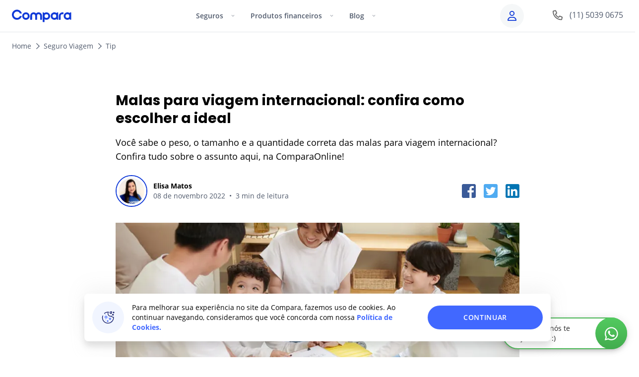

--- FILE ---
content_type: text/html
request_url: https://www.comparaonline.com.br/seguro-viagem/tip/malas-para-viagem-internacional
body_size: 32962
content:
<!DOCTYPE html><html lang="pt" dir="ltr"><head><meta charset="utf-8"><meta name="viewport" content="width=device-width,initial-scale=1,shrink-to-fit=no"><meta name="theme-color" content="#fff"><title>Malas para viagem internacional: saiba como escolher | Compara</title><link rel="icon" href="https://res.cloudinary.com/compara/image/upload/w_16,h_16/v1706891193/assets/logos/2024/favicon.ico"><link rel="icon" sizes="16x16" href="https://res.cloudinary.com/compara/image/upload/w_16,h_16/v1706891193/assets/logos/2024/favicon.png"><link rel="icon" sizes="32x32" href="https://res.cloudinary.com/compara/image/upload/w_32,h_32/v1706891193/assets/logos/2024/favicon.png"><link rel="preconnect" href="https://cdnjs.comparaonline.com"><link rel="preconnect" href="https://d2o3bbd14e8un6.cloudfront.net"><link rel="preconnect" href="https://res.cloudinary.com"><link rel="preconnect" href="https://www.google-analytics.com"><link rel="preconnect" href="https://services-co.comparaonline.com"><link rel="preconnect" href="https://connect.facebook.net"><link rel="dns-prefetch" href="https://res.cloudinary.com"><link rel="dns-prefetch" href="https://d7nxjt1whovz0.cloudfront.net"><link rel="dns-prefetch" href="https://www.google.com"><link rel="dns-prefetch" href="https://www.googletagmanager.com"><link rel="dns-prefetch" href="https://www.google-analytics.com"><link rel="dns-prefetch" href="https://cdnjs.comparaonline.com"><link rel="dns-prefetch" href="https://ms.comparaonline.com/page-view/"><link rel="dns-prefetch" href="https://connect.facebook.net"><link rel="preload" href="https://cdnjs.comparaonline.com/fonts/webfont/1.6.26/index.min.js" as="script"><link rel="preload" as="font" crossorigin="anonymous" type="font/woff2" href="https://cdnjs.comparaonline.com/fonts/open-sans-v18-latin-regular.woff2"><link rel="preload" as="font" crossorigin="anonymous" type="font/woff2" href="https://cdnjs.comparaonline.com/fonts/open-sans-v18-latin-600.woff2"><link rel="preload" as="font" crossorigin="anonymous" type="font/woff2" href="https://cdnjs.comparaonline.com/fonts/open-sans-v18-latin-700.woff2"><link rel="preload" as="font" crossorigin="anonymous" type="font/woff2" href="https://cdnjs.comparaonline.com/fonts/poppins-v13-latin-500.woff2"><link rel="preload" as="font" crossorigin="anonymous" type="font/woff2" href="https://cdnjs.comparaonline.com/fonts/poppins-v13-latin-700.woff2"><script type="text/javascript">WebFontConfig={custom:{families:["Open+Sans:400,600,700","Poppins:500,700"],urls:["https://cdnjs.comparaonline.com/fonts/open-sans-poppins.css"]}}</script><script type="text/javascript" src="https://cdnjs.comparaonline.com/fonts/webfont/1.6.26/index.min.js" async=""></script><link rel="canonical" href="https://www.comparaonline.com.br/seguro-viagem/tip/malas-para-viagem-internacional"><meta property="og:url" content="https://www.comparaonline.com.br/seguro-viagem/tip/malas-para-viagem-internacional"><meta name="referrer" content="origin"><meta name="description" content="Você sabe o peso, o tamanho e a quantidade correta das malas para viagem internacional? Confira tudo sobre o assunto aqui, na ComparaOnline!"><meta name="robots" content="index, follow, max-snippet:-1, max-image-preview:large, max-video-preview:-1"><meta property="og:locale" content="pt_BR"><meta property="og:type" content="article"><meta property="og:title" content="Malas para viagem internacional: saiba como escolher | Compara"><meta property="og:description" content="Você sabe o peso, o tamanho e a quantidade correta das malas para viagem internacional? Confira tudo sobre o assunto aqui, na ComparaOnline!"><meta property="og:site_name" content="ComparaOnline"><meta property="og:image" content="https://cms.comparaonline.com/wp-content/uploads/2018/06/malas-para-viagem-internacional-interna.jpg"><meta name="twitter:card" content="summary_large_image"><script type="application/ld+json">{"@context":"https://schema.org","@type":"Article","author":{"@type":"Person","name":"Elisa Matos"},"image":["https://res.cloudinary.com/compara/image/upload/q_auto,f_auto,c_crop,ar_1:1/v1667933024/cms/new-uploads/malas-para-viagem-internacional-topo-636aa36063d743.60014970.jpg","https://res.cloudinary.com/compara/image/upload/q_auto,f_auto,c_crop,ar_4:3/v1667933024/cms/new-uploads/malas-para-viagem-internacional-topo-636aa36063d743.60014970.jpg","https://res.cloudinary.com/compara/image/upload/q_auto,f_auto,c_crop,ar_16:9/v1667933024/cms/new-uploads/malas-para-viagem-internacional-topo-636aa36063d743.60014970.jpg"],"headline":"Malas para viagem internacional: confira como escolher a ideal","datePublished":"2022-11-08T15:36:29-03:00","dateModified":"2022-11-08T15:36:29-03:00","publisher":{"@type":"Organization","name":"Compara","logo":{"@type":"ImageObject","url":"https://res.cloudinary.com/compara/image/upload/c_scale,h_60/v1565811923/assets/logos/main.png","width":276,"height":60}},"url":"https://www.comparaonline.com.br/seguro-viagem/tip/malas-para-viagem-internacional","mainEntityOfPage":"https://www.comparaonline.com.br/seguro-viagem/tip/malas-para-viagem-internacional"}</script><script type="application/ld+json">{"@context":"https://schema.org","@type":"BreadcrumbList","itemListElement":[{"@type":"ListItem","position":1,"name":"Home","item":"https://www.comparaonline.com.br/"},{"@type":"ListItem","position":2,"name":"Seguro Viagem","item":"https://www.comparaonline.com.br/seguro-viagem"},{"@type":"ListItem","position":3,"name":"Tip","item":"https://www.comparaonline.com.br/seguro-viagem/tip"},{"@type":"ListItem","position":4,"name":"Malas para viagem internacional: confira como escolher a ideal","item":"https://www.comparaonline.com.br/seguro-viagem/tip/malas-para-viagem-internacional"}]}</script><link rel="preload" href="https://res.cloudinary.com/compara/image/upload/v1667933024/cms/new-uploads/malas-para-viagem-internacional-topo-636aa36063d743.60014970.jpg" as="image" media="(min-width: 600.1px) and (max-width: 960px), (min-width: 960.1px) and (max-width: 1280px)" imagesrcset="https://res.cloudinary.com/compara/image/upload/dpr_1/v1667933024/cms/new-uploads/malas-para-viagem-internacional-topo-636aa36063d743.60014970.jpg 1x, https://res.cloudinary.com/compara/image/upload/dpr_2/v1667933024/cms/new-uploads/malas-para-viagem-internacional-topo-636aa36063d743.60014970.jpg 2x"><meta name="next-head-count" content="46"><script defer="" nomodule="" src="https://d2o3bbd14e8un6.cloudfront.net/marketplace-travel-insurance-br/_next/static/chunks/polyfills-c67a75d1b6f99dc8.js"></script><script src="https://d2o3bbd14e8un6.cloudfront.net/marketplace-travel-insurance-br/_next/static/chunks/webpack-836e9823efd446c6.js" defer=""></script><script src="https://d2o3bbd14e8un6.cloudfront.net/marketplace-travel-insurance-br/_next/static/chunks/framework-22fd61e65fb751b6.js" defer=""></script><script src="https://d2o3bbd14e8un6.cloudfront.net/marketplace-travel-insurance-br/_next/static/chunks/main-56db34449336ad84.js" defer=""></script><script src="https://d2o3bbd14e8un6.cloudfront.net/marketplace-travel-insurance-br/_next/static/chunks/pages/_app-7935f9f4405c90bb.js" defer=""></script><script src="https://d2o3bbd14e8un6.cloudfront.net/marketplace-travel-insurance-br/_next/static/chunks/1741607d-930345f10e0064bd.js" defer=""></script><script src="https://d2o3bbd14e8un6.cloudfront.net/marketplace-travel-insurance-br/_next/static/chunks/e894945f-3442929c323fa666.js" defer=""></script><script src="https://d2o3bbd14e8un6.cloudfront.net/marketplace-travel-insurance-br/_next/static/chunks/14a28e5b-e1721a8c533362ad.js" defer=""></script><script src="https://d2o3bbd14e8un6.cloudfront.net/marketplace-travel-insurance-br/_next/static/chunks/dacb826f-fb67119ef7f8ee5c.js" defer=""></script><script src="https://d2o3bbd14e8un6.cloudfront.net/marketplace-travel-insurance-br/_next/static/chunks/7ede4f97-3e98d9b066694f11.js" defer=""></script><script src="https://d2o3bbd14e8un6.cloudfront.net/marketplace-travel-insurance-br/_next/static/chunks/f0bb127a-35e324a1bede9b7f.js" defer=""></script><script src="https://d2o3bbd14e8un6.cloudfront.net/marketplace-travel-insurance-br/_next/static/chunks/930-c2bbff8c52f6ca48.js" defer=""></script><script src="https://d2o3bbd14e8un6.cloudfront.net/marketplace-travel-insurance-br/_next/static/chunks/18-58ffb35aa2eda6c5.js" defer=""></script><script src="https://d2o3bbd14e8un6.cloudfront.net/marketplace-travel-insurance-br/_next/static/chunks/674-d7abaec4f641b22e.js" defer=""></script><script src="https://d2o3bbd14e8un6.cloudfront.net/marketplace-travel-insurance-br/_next/static/chunks/751-dc4f40babd2e0ef2.js" defer=""></script><script src="https://d2o3bbd14e8un6.cloudfront.net/marketplace-travel-insurance-br/_next/static/chunks/950-474a3a023f77c514.js" defer=""></script><script src="https://d2o3bbd14e8un6.cloudfront.net/marketplace-travel-insurance-br/_next/static/chunks/623-a33f78a921971208.js" defer=""></script><script src="https://d2o3bbd14e8un6.cloudfront.net/marketplace-travel-insurance-br/_next/static/chunks/407-115f95e3f550081e.js" defer=""></script><script src="https://d2o3bbd14e8un6.cloudfront.net/marketplace-travel-insurance-br/_next/static/chunks/pages/seguro-viagem/tip/%5Bname%5D-a8451208bea813c3.js" defer=""></script><script src="https://d2o3bbd14e8un6.cloudfront.net/marketplace-travel-insurance-br/_next/static/qI8Jn5WBwtP3ciVHwXgUv/_buildManifest.js" defer=""></script><script src="https://d2o3bbd14e8un6.cloudfront.net/marketplace-travel-insurance-br/_next/static/qI8Jn5WBwtP3ciVHwXgUv/_ssgManifest.js" defer=""></script><style>*,:after,:before{border:0 solid;box-sizing:border-box}:after,:before{--tw-content:""}html{-webkit-text-size-adjust:100%;font-family:Open Sans,system-ui,-apple-system,BlinkMacSystemFont,Segoe UI,Roboto,Helvetica Neue,Arial,Noto Sans,sans-serif,Apple Color Emoji,Segoe UI Emoji,Segoe UI Symbol,Noto Color Emoji;line-height:1.5;-moz-tab-size:4;-o-tab-size:4;tab-size:4}body{line-height:inherit;margin:0}hr{border-top-width:1px;color:inherit;height:0}h1,h2{font-size:inherit;font-weight:inherit}a{color:inherit;text-decoration:inherit}strong{font-weight:bolder}button{color:inherit;font-family:inherit;font-size:100%;line-height:inherit;margin:0;padding:0}button{text-transform:none}[type=button],button{-webkit-appearance:button;background-color:transparent;background-image:none}figure,h1,h2,hr,p{margin:0}ol{list-style:none;margin:0;padding:0}button{cursor:pointer}img,svg{display:block;vertical-align:middle}img{height:auto;max-width:100%}*,:after,:before{--tw-translate-x:0;--tw-translate-y:0;--tw-rotate:0;--tw-skew-x:0;--tw-skew-y:0;--tw-scale-x:1;--tw-scale-y:1;--tw-transform:translateX(var(--tw-translate-x)) translateY(var(--tw-translate-y)) rotate(var(--tw-rotate)) skewX(var(--tw-skew-x)) skewY(var(--tw-skew-y)) scaleX(var(--tw-scale-x)) scaleY(var(--tw-scale-y));--tw-border-opacity:1;--tw-ring-inset:var(--tw-empty, );/*!*//*!*/--tw-ring-offset-width:0px;--tw-ring-offset-color:#fff;--tw-ring-color:rgba(59,130,246,.5);--tw-ring-offset-shadow:0 0 #0000;--tw-ring-shadow:0 0 #0000;--tw-shadow:0 0 #0000;--tw-shadow-colored:0 0 #0000;--tw-blur:var(--tw-empty, );/*!*//*!*/--tw-brightness:var(--tw-empty, );/*!*//*!*/--tw-contrast:var(--tw-empty, );/*!*//*!*/--tw-grayscale:var(--tw-empty, );/*!*//*!*/--tw-hue-rotate:var(--tw-empty, );/*!*//*!*/--tw-invert:var(--tw-empty, );/*!*//*!*/--tw-saturate:var(--tw-empty, );/*!*//*!*/--tw-sepia:var(--tw-empty, );/*!*//*!*/--tw-drop-shadow:var(--tw-empty, );/*!*//*!*/--tw-filter:var(--tw-blur) var(--tw-brightness) var(--tw-contrast) var(--tw-grayscale) var(--tw-hue-rotate) var(--tw-invert) var(--tw-saturate) var(--tw-sepia) var(--tw-drop-shadow);border-color:rgb(47 50 58/var(--tw-border-opacity))}.article-main-column{margin-left:16px;margin-right:16px;max-width:814px}@media (min-width:814px){.article-main-column{margin-left:auto;margin-right:auto}}.article-content{max-width:37.75rem}.article-custom-block a{color:#4168ff}.article-custom-block a:hover{text-decoration:underline}.article-custom-block img{margin:1rem 0}.article-custom-block p{margin:1rem 0}@media (min-width:1024px){.article-banner-background:after{background:linear-gradient(275.87deg,rgba(40,57,204,.05) 14.2%,rgba(40,57,204,.47) 30.08%,rgba(40,57,204,.76) 44.29%,#2839cc 52.75%);bottom:0;content:"";display:block;left:0;position:absolute;right:0;top:0;z-index:-1}}@media (min-width:1600px){.article-banner-background:after{background:linear-gradient(275.87deg,rgba(40,57,204,.05) 9.2%,rgba(40,57,204,.47) 20.08%,rgba(40,57,204,.76) 27.29%,#2839cc 35.75%)}}.article-introduction-content:first-letter{float:left;font-size:3rem;font-weight:700;line-height:1;padding-right:.3rem;text-transform:uppercase}@-moz-document url-prefix(){.article-introduction-content:first-letter{margin-top:.625rem}}.alt-color-row{background-image:url(https://res.cloudinary.com/compara/image/upload/v1706815791/assets/backgrounds/landings/background-2_hnbbmw.svg);clip-path:ellipse(340% 100% at right bottom)}@media (min-width:1024px){.alt-color-row{clip-path:ellipse(1500px farthest-side at bottom)}}@media (min-width:1400px){.alt-color-row{clip-path:ellipse(100% farthest-side at bottom)}}@media (min-width:1024px){.menu-root .cat-panel{box-shadow:none;left:0;max-height:0!important;transition-property:box-shadow,max-height}.menu-root .cat-panel.cat-wide-left{left:calc(50% - 475px)}.menu-root .cat-panel.cat-narrow-left{left:calc(50% - 344px)}.menu-root .cat-button{outline:0}.menu-root .cat-button:hover+.cat-panel,.menu-root .cat-panel:hover{box-shadow:0 13px 13px rgba(0,0,0,.1),0 31px 31px hsla(0,0%,78%,.1),0 38px 38px hsla(0,0%,57%,.1);max-height:960px!important}}.invisible{visibility:hidden}.fixed{position:fixed}.absolute{position:absolute}.relative{position:relative}.top-0{top:0}.right-0{right:0}.left-0{left:0}.bottom-0{bottom:0}.top-16{top:4rem}.left-5{left:1.25rem}.-z-1{z-index:-1}.z-50{z-index:50}.z-10{z-index:10}.z-0{z-index:0}.z-20{z-index:20}.z-40{z-index:40}.order-2{order:2}.order-1{order:1}.order-3{order:3}.order-4{order:4}.order-last{order:9999}.mx-auto{margin-left:auto;margin-right:auto}.mx-2{margin-left:.5rem;margin-right:.5rem}.mx-4{margin-left:1rem;margin-right:1rem}.my-4{margin-bottom:1rem;margin-top:1rem}.-mx-2{margin-left:-.5rem;margin-right:-.5rem}.my-14{margin-bottom:3.5rem;margin-top:3.5rem}.-mx-4{margin-left:-1rem;margin-right:-1rem}.mr-4{margin-right:1rem}.mb-6{margin-bottom:1.5rem}.mt-8{margin-top:2rem}.mb-2{margin-bottom:.5rem}.mt-0\.5{margin-top:.125rem}.mt-2{margin-top:.5rem}.mt-10{margin-top:2.5rem}.mr-3{margin-right:.75rem}.mb-10{margin-bottom:2.5rem}.mb-5{margin-bottom:1.25rem}.mb-8{margin-bottom:2rem}.mr-8{margin-right:2rem}.mr-1{margin-right:.25rem}.mt-1{margin-top:.25rem}.mt-6{margin-top:1.5rem}.mr-2{margin-right:.5rem}.ml-2{margin-left:.5rem}.mb-1{margin-bottom:.25rem}.mt-4{margin-top:1rem}.ml-4{margin-left:1rem}.mb-14{margin-bottom:3.5rem}.mt-3{margin-top:.75rem}.mt-5{margin-top:1.25rem}.block{display:block}.inline-block{display:inline-block}.flex{display:flex}.\!inline-flex{display:inline-flex!important}.hidden{display:none}.h-12{height:3rem}.h-16{height:4rem}.h-full{height:100%}.h-auto{height:auto}.h-1{height:.25rem}.h-36{height:9rem}.h-18{height:4.5rem}.h-3\/5{height:60%}.h-0{height:0}.max-h-0{max-height:0}.max-h-full{max-height:100%}.max-h-37{max-height:9.25rem}.w-full{width:100%}.w-5{width:1.25rem}.w-12{width:3rem}.w-auto{width:auto}.w-screen{width:100vw}.w-15{width:3.75rem}.w-10{width:2.5rem}.w-px{width:1px}.w-18{width:4.5rem}.min-w-58{min-width:14.5rem}.max-w-full{max-width:100%}.max-w-none{max-width:none}.max-w-sm{max-width:24rem}.max-w-58{max-width:14.5rem}.max-w-13{max-width:3.25rem}.max-w-50{max-width:12.5rem}.max-w-10\/12{max-width:83.333333%}.grow{flex-grow:1}.select-none{-webkit-user-select:none;-moz-user-select:none;-ms-user-select:none;user-select:none}.grid-cols-4{grid-template-columns:repeat(4,minmax(0,1fr))}.flex-col{flex-direction:column}.flex-wrap{flex-wrap:wrap}.flex-nowrap{flex-wrap:nowrap}.items-start{align-items:flex-start}.items-center{align-items:center}.items-stretch{align-items:stretch}.justify-start{justify-content:flex-start}.justify-center{justify-content:center}.justify-between{justify-content:space-between}.gap-x-2{-moz-column-gap:.5rem;column-gap:.5rem}.overflow-hidden{overflow:hidden}.text-ellipsis{text-overflow:ellipsis}.whitespace-nowrap{white-space:nowrap}.whitespace-pre-wrap{white-space:pre-wrap}.rounded-full{border-radius:9999px}.rounded-lg{border-radius:.5rem}.rounded{border-radius:.25rem}.rounded-3xl{border-radius:1.5rem}.rounded-b-lg{border-bottom-right-radius:.5rem}.rounded-b-lg{border-bottom-left-radius:.5rem}.border{border-width:1px}.border-2{border-width:2px}.border-4{border-width:4px}.border-b{border-bottom-width:1px}.border-solid{border-style:solid}.border-gray-100{--tw-border-opacity:1;border-color:rgb(226 230 233/var(--tw-border-opacity))}.border-white{--tw-border-opacity:1;border-color:rgb(255 255 255/var(--tw-border-opacity))}.border-primary-200{--tw-border-opacity:1;border-color:rgb(65 104 255/var(--tw-border-opacity))}.border-primary-300{--tw-border-opacity:1;border-color:rgb(16 58 216/var(--tw-border-opacity))}.border-success-200{--tw-border-opacity:1;border-color:rgb(28 216 128/var(--tw-border-opacity))}.bg-gray-50{--tw-bg-opacity:1;background-color:rgb(245 247 248/var(--tw-bg-opacity))}.bg-primary-200{--tw-bg-opacity:1;background-color:rgb(65 104 255/var(--tw-bg-opacity))}.bg-secondary-200{--tw-bg-opacity:1;background-color:rgb(249 212 35/var(--tw-bg-opacity))}.bg-gray-100{--tw-bg-opacity:1;background-color:rgb(226 230 233/var(--tw-bg-opacity))}.bg-transparent{background-color:transparent}.bg-primary-300{--tw-bg-opacity:1;background-color:rgb(16 58 216/var(--tw-bg-opacity))}.bg-white{--tw-bg-opacity:1;background-color:rgb(255 255 255/var(--tw-bg-opacity))}.bg-gray-300{--tw-bg-opacity:1;background-color:rgb(47 50 58/var(--tw-bg-opacity))}.bg-opacity-0{--tw-bg-opacity:0}.bg-cover{background-size:cover}.bg-center{background-position:50%}.bg-no-repeat{background-repeat:no-repeat}.object-cover{-o-object-fit:cover;object-fit:cover}.p-4{padding:1rem}.px-2{padding-left:.5rem;padding-right:.5rem}.py-6{padding-bottom:1.5rem;padding-top:1.5rem}.px-4{padding-left:1rem;padding-right:1rem}.px-8{padding-left:2rem;padding-right:2rem}.py-5{padding-bottom:1.25rem;padding-top:1.25rem}.py-8{padding-bottom:2rem;padding-top:2rem}.py-2{padding-bottom:.5rem;padding-top:.5rem}.py-3{padding-bottom:.75rem;padding-top:.75rem}.py-0{padding-bottom:0;padding-top:0}.px-7{padding-left:1.75rem;padding-right:1.75rem}.py-\[10px\]{padding-bottom:10px;padding-top:10px}.pl-4{padding-left:1rem}.pt-4{padding-top:1rem}.pr-2{padding-right:.5rem}.pb-4{padding-bottom:1rem}.pt-12{padding-top:3rem}.pb-14{padding-bottom:3.5rem}.pr-4{padding-right:1rem}.pb-8{padding-bottom:2rem}.pt-6{padding-top:1.5rem}.pb-2{padding-bottom:.5rem}.pt-3{padding-top:.75rem}.pt-5{padding-top:1.25rem}.text-left{text-align:left}.text-center{text-align:center}.font-sans{font-family:Open Sans,system-ui,-apple-system,BlinkMacSystemFont,Segoe UI,Roboto,Helvetica Neue,Arial,Noto Sans,sans-serif,Apple Color Emoji,Segoe UI Emoji,Segoe UI Symbol,Noto Color Emoji}.font-title{font-family:Poppins,Open Sans,system-ui,-apple-system,BlinkMacSystemFont,Segoe UI,Roboto,Helvetica Neue,Arial,Noto Sans,sans-serif,Apple Color Emoji,Segoe UI Emoji,Segoe UI Symbol,Noto Color Emoji}.text-sm{font-size:.875rem;line-height:1.25rem}.text-2xl{font-size:1.5rem;line-height:2rem}.text-xl{font-size:1.25rem;line-height:1.75rem}.text-xs{font-size:.75rem;line-height:1rem}.text-base{font-size:1rem;line-height:1.5rem}.text-lg{font-size:1.125rem;line-height:1.75rem}.text-3xl{font-size:1.75rem;line-height:2.25rem}.font-semibold{font-weight:600}.font-bold{font-weight:700}.font-normal{font-weight:400}.uppercase{text-transform:uppercase}.leading-none{line-height:1}.leading-4{line-height:1rem}.leading-5{line-height:1.25rem}.leading-tighty{line-height:1.25}.tracking-wider{letter-spacing:.05em}.tracking-widest{letter-spacing:.1em}.tracking-2{letter-spacing:2px}.tracking-wide{letter-spacing:.025em}.text-primary-200{--tw-text-opacity:1;color:rgb(65 104 255/var(--tw-text-opacity))}.text-inherit{color:inherit}.text-white{--tw-text-opacity:1;color:rgb(255 255 255/var(--tw-text-opacity))}.text-text-primary{--tw-text-opacity:1;color:rgb(47 50 58/var(--tw-text-opacity))}.text-gray-200{--tw-text-opacity:1;color:rgb(79 89 107/var(--tw-text-opacity))}.text-success-200{--tw-text-opacity:1;color:rgb(28 216 128/var(--tw-text-opacity))}.text-gray-300{--tw-text-opacity:1;color:rgb(47 50 58/var(--tw-text-opacity))}.text-text-secondary{--tw-text-opacity:1;color:rgb(79 89 107/var(--tw-text-opacity))}.\!text-primary-200{--tw-text-opacity:1!important;color:rgb(65 104 255/var(--tw-text-opacity))!important}.no-underline{-webkit-text-decoration-line:none;text-decoration-line:none}.antialiased{-webkit-font-smoothing:antialiased;-moz-osx-font-smoothing:grayscale}.opacity-0{opacity:0}.outline-none{outline:2px solid transparent;outline-offset:2px}.transition-transform{transition-duration:.15s;transition-property:transform;transition-timing-function:cubic-bezier(.4,0,.2,1)}.transition-max-h{transition-duration:.15s;transition-property:max-height,padding-top,padding-bottom;transition-timing-function:cubic-bezier(.4,0,.2,1)}.transition-colors{transition-duration:.15s;transition-property:color,background-color,border-color,fill,stroke,-webkit-text-decoration-color;transition-property:color,background-color,border-color,text-decoration-color,fill,stroke;transition-property:color,background-color,border-color,text-decoration-color,fill,stroke,-webkit-text-decoration-color;transition-timing-function:cubic-bezier(.4,0,.2,1)}.transition-opacity{transition-duration:.15s;transition-property:opacity;transition-timing-function:cubic-bezier(.4,0,.2,1)}.transition-text{transition-duration:.15s;transition-property:color;transition-timing-function:cubic-bezier(.4,0,.2,1)}.delay-75{transition-delay:75ms}.duration-200{transition-duration:.2s}.duration-300{transition-duration:.3s}.duration-500{transition-duration:.5s}.duration-400{transition-duration:.4s}.ease-in-out{transition-timing-function:cubic-bezier(.4,0,.2,1)}.ease-linear{transition-timing-function:linear}.last\:mb-0:last-child{margin-bottom:0}.last\:mr-0:last-child{margin-right:0}.last\:pb-10:last-child{padding-bottom:2.5rem}.last\:pr-0:last-child{padding-right:0}.hover\:bg-secondary-300:hover{--tw-bg-opacity:1;background-color:rgb(233 184 9/var(--tw-bg-opacity))}.hover\:bg-primary-200:hover{--tw-bg-opacity:1;background-color:rgb(65 104 255/var(--tw-bg-opacity))}.hover\:bg-gray-100:hover{--tw-bg-opacity:1;background-color:rgb(226 230 233/var(--tw-bg-opacity))}.hover\:bg-success-200:hover{--tw-bg-opacity:1;background-color:rgb(28 216 128/var(--tw-bg-opacity))}.hover\:text-white:hover{--tw-text-opacity:1;color:rgb(255 255 255/var(--tw-text-opacity))}.hover\:text-primary-200:hover{--tw-text-opacity:1;color:rgb(65 104 255/var(--tw-text-opacity))}.hover\:text-success-300:hover{--tw-text-opacity:1;color:rgb(18 105 65/var(--tw-text-opacity))}.hover\:underline:hover{-webkit-text-decoration-line:underline;text-decoration-line:underline}.hover\:opacity-75:hover{opacity:.75}.focus\:outline-none:focus{outline:2px solid transparent;outline-offset:2px}.focus-visible\:outline-2:focus-visible{outline-width:2px}.focus-visible\:outline-primary-100:focus-visible{outline-color:#779bff}.active\:bg-secondary-100:active{--tw-bg-opacity:1;background-color:rgb(253 242 139/var(--tw-bg-opacity))}.active\:bg-primary-50:active{--tw-bg-opacity:1;background-color:rgb(194 217 255/var(--tw-bg-opacity))}.active\:bg-success-100:active{--tw-bg-opacity:1;background-color:rgb(128 243 189/var(--tw-bg-opacity))}.disabled\:cursor-not-allowed:disabled{cursor:not-allowed}.disabled\:opacity-20:disabled{opacity:.2}.hover\:disabled\:bg-white:disabled:hover{--tw-bg-opacity:1;background-color:rgb(255 255 255/var(--tw-bg-opacity))}.hover\:disabled\:text-success-200:disabled:hover{--tw-text-opacity:1;color:rgb(28 216 128/var(--tw-text-opacity))}.group:hover .group-hover\:text-primary-200{--tw-text-opacity:1;color:rgb(65 104 255/var(--tw-text-opacity))}@media (min-width:700px){.sm\:mx-auto{margin-left:auto;margin-right:auto}.sm\:mt-0{margin-top:0}.sm\:mb-20{margin-bottom:5rem}.sm\:mt-10{margin-top:2.5rem}.sm\:ml-4{margin-left:1rem}.sm\:mb-4{margin-bottom:1rem}.sm\:mr-0{margin-right:0}.sm\:block{display:block}.sm\:hidden{display:none}.sm\:w-auto{width:auto}.sm\:w-64{width:16rem}.sm\:w-22{width:5.5rem}.sm\:max-w-full{max-width:100%}.sm\:max-w-34{max-width:8.5rem}.sm\:flex-row{flex-direction:row}.sm\:flex-nowrap{flex-wrap:nowrap}.sm\:items-center{align-items:center}.sm\:text-sm{font-size:.875rem;line-height:1.25rem}.sm\:text-xs{font-size:.75rem;line-height:1rem}}@media (min-width:1024px){.md\:article-banner-button{transform:translate(50%,-50%)}.md\:pointer-events-none{pointer-events:none}.md\:static{position:static}.md\:absolute{position:absolute}.md\:top-0{top:0}.md\:left-auto{left:auto}.md\:right-0{right:0}.md\:top-1\/2{top:50%}.md\:top-auto{top:auto}.md\:order-none{order:0}.md\:col-span-2{grid-column:span 2/span 2}.md\:col-span-1{grid-column:span 1/span 1}.md\:mx-auto{margin-left:auto;margin-right:auto}.md\:mx-0{margin-left:0;margin-right:0}.md\:my-20{margin-bottom:5rem;margin-top:5rem}.md\:mb-0{margin-bottom:0}.md\:ml-0{margin-left:0}.md\:mb-6{margin-bottom:1.5rem}.md\:mt-0{margin-top:0}.md\:mb-8{margin-bottom:2rem}.md\:mt-20{margin-top:5rem}.md\:mb-4{margin-bottom:1rem}.md\:mb-14{margin-bottom:3.5rem}.md\:mb-20{margin-bottom:5rem}.md\:mt-10{margin-top:2.5rem}.md\:mr-3{margin-right:.75rem}.md\:mr-10{margin-right:2.5rem}.md\:\!mb-2{margin-bottom:.5rem!important}.md\:mb-24{margin-bottom:6rem}.md\:-mt-1{margin-top:-.25rem}.md\:block{display:block}.md\:inline-block{display:inline-block}.md\:flex{display:flex}.md\:grid{display:grid}.md\:hidden{display:none}.md\:h-16{height:4rem}.md\:h-auto{height:auto}.md\:max-h-initial{max-height:none}.md\:max-h-38{max-height:9.5rem}.md\:max-h-120{max-height:30rem}.md\:w-6{width:1.5rem}.md\:w-auto{width:auto}.md\:w-68{width:17rem}.md\:w-240{width:60rem}.md\:w-172{width:43rem}.md\:max-w-7xl{max-width:80rem}.md\:max-w-5xl{max-width:64rem}.md\:max-w-9\/12{max-width:75%}.md\:max-w-\[996px\]{max-width:996px}.md\:max-w-\[1112px\]{max-width:1112px}.md\:max-w-52{max-width:13rem}.md\:items-center{align-items:center}.md\:overflow-auto{overflow:auto}.md\:border-0{border-width:0}.md\:border-b-0{border-bottom-width:0}.md\:border-b{border-bottom-width:1px}.md\:bg-primary-200{--tw-bg-opacity:1;background-color:rgb(65 104 255/var(--tw-bg-opacity))}.md\:py-20{padding-bottom:5rem;padding-top:5rem}.md\:px-0{padding-left:0;padding-right:0}.md\:px-6{padding-left:1.5rem;padding-right:1.5rem}.md\:py-5{padding-bottom:1.25rem;padding-top:1.25rem}.md\:py-6{padding-bottom:1.5rem;padding-top:1.5rem}.md\:py-0{padding-bottom:0;padding-top:0}.md\:pl-6{padding-left:1.5rem}.md\:pb-0{padding-bottom:0}.md\:pt-0{padding-top:0}.md\:pr-8{padding-right:2rem}.md\:pb-4{padding-bottom:1rem}.md\:pt-10{padding-top:2.5rem}.md\:pt-9{padding-top:2.25rem}.md\:pt-16{padding-top:4rem}.md\:pt-1{padding-top:.25rem}.md\:pl-30{padding-left:7.5rem}.md\:pb-16{padding-bottom:4rem}.md\:pl-0{padding-left:0}.md\:text-left{text-align:left}.md\:text-xl{font-size:1.25rem;line-height:1.75rem}.md\:leading-none{line-height:1}.md\:duration-200{transition-duration:.2s}.md\:ease-in-out{transition-timing-function:cubic-bezier(.4,0,.2,1)}.md\:first\:mt-0:first-child{margin-top:0}.md\:first\:w-78:first-child{width:19.5rem}.md\:first\:pl-10:first-child{padding-left:2.5rem}.md\:last\:w-94:last-child{width:23.5rem}.md\:last\:pb-16:last-child{padding-bottom:4rem}.md\:last\:pl-8:last-child{padding-left:2rem}.md\:last\:pr-10:last-child{padding-right:2.5rem}.group:hover .md\:group-hover\:rotate-180{--tw-rotate:180deg;transform:var(--tw-transform)}}@media (min-width:1500px){.lg\:mx-0{margin-left:0;margin-right:0}.lg\:px-0{padding-left:0;padding-right:0}.lg\:pl-0{padding-left:0}.lg\:pl-50{padding-left:12.5rem}}:root{--PhoneInput-color--focus:#03b2cb;--PhoneInputInternationalIconPhone-opacity:0.8;--PhoneInputInternationalIconGlobe-opacity:0.65;--PhoneInputCountrySelect-marginRight:0.35em;--PhoneInputCountrySelectArrow-width:0.3em;--PhoneInputCountrySelectArrow-marginLeft:var(--PhoneInputCountrySelect-marginRight);--PhoneInputCountrySelectArrow-borderWidth:1px;--PhoneInputCountrySelectArrow-opacity:0.45;--PhoneInputCountrySelectArrow-color:inherit;--PhoneInputCountrySelectArrow-color--focus:var(--PhoneInput-color--focus);--PhoneInputCountrySelectArrow-transform:rotate(45deg);--PhoneInputCountryFlag-aspectRatio:1.5;--PhoneInputCountryFlag-height:1em;--PhoneInputCountryFlag-borderWidth:1px;--PhoneInputCountryFlag-borderColor:rgba(0,0,0,.5);--PhoneInputCountryFlag-borderColor--focus:var(--PhoneInput-color--focus);--PhoneInputCountryFlag-backgroundColor--loading:rgba(0,0,0,.1)}:root{--fa-font-solid:normal 900 1em/1 "Font Awesome 6 Solid";--fa-font-regular:normal 400 1em/1 "Font Awesome 6 Regular";--fa-font-light:normal 300 1em/1 "Font Awesome 6 Light";--fa-font-thin:normal 100 1em/1 "Font Awesome 6 Thin";--fa-font-duotone:normal 900 1em/1 "Font Awesome 6 Duotone";--fa-font-sharp-solid:normal 900 1em/1 "Font Awesome 6 Sharp";--fa-font-sharp-regular:normal 400 1em/1 "Font Awesome 6 Sharp";--fa-font-sharp-light:normal 300 1em/1 "Font Awesome 6 Sharp";--fa-font-brands:normal 400 1em/1 "Font Awesome 6 Brands"}svg:not(:host).svg-inline--fa,svg:not(:root).svg-inline--fa{box-sizing:content-box;overflow:visible}.svg-inline--fa{display:var(--fa-display,inline-block);height:1em;overflow:visible;vertical-align:-.125em}.svg-inline--fa.fa-sm{vertical-align:-.07143em}.fa-1x{font-size:1em}.fa-2x{font-size:2em}.fa-sm{font-size:.875em;line-height:.07143em;vertical-align:.05357em}</style><link rel="stylesheet" href="https://d2o3bbd14e8un6.cloudfront.net/marketplace-travel-insurance-br/_next/static/css/2808955958fbd0be.css" data-n-g="" media="print" onload='this.media="all"'><noscript><link rel="stylesheet" href="https://d2o3bbd14e8un6.cloudfront.net/marketplace-travel-insurance-br/_next/static/css/2808955958fbd0be.css"></noscript><noscript data-n-css=""></noscript></head><body class="antialiased" style="-webkit-font-smoothing:antialiased;-moz-osx-font-smoothing:grayscale"><div id="__next"><section class="border-b border-gray-100"><div class="menu-root bg-white flex flex-nowrap justify-between md:max-w-7xl mx-auto md:px-6 lg:px-0 z-40 relative"><a href="/" class="flex items-center pl-4 md:pl-0 h-16"><picture><source width="40" height="40" srcset="https://res.cloudinary.com/compara/image/upload/dpr_1,q_auto,w_40,h_40/v1705589391/assets/logos/isologo_2024.svg, https://res.cloudinary.com/compara/image/upload/dpr_2,q_auto,w_40,h_40/v1705589391/assets/logos/isologo_2024.svg 2x" media="(max-width: 1023px)"><img alt="ComparaOnline" src="https://res.cloudinary.com/compara/image/upload/q_auto,w_120,h_25/v1705589391/assets/logos/logo_2024.svg" width="120" height="25" loading="eager" srcset="https://res.cloudinary.com/compara/image/upload/dpr_1,q_auto,w_120,h_25/v1705589391/assets/logos/logo_2024.svg, https://res.cloudinary.com/compara/image/upload/dpr_2,q_auto,w_120,h_25/v1705589391/assets/logos/logo_2024.svg 2x" class=""></picture></a><nav class="nav absolute md:static top-16 md:top-auto order-last md:order-none md:h-auto md:max-h-initial w-full md:w-auto bg-white block md:max-h-initial overflow-hidden md:overflow-auto transition-max-h duration-300 ease-linear max-h-0"><button class="group bg-transparent w-full md:w-auto py-5 md:py-6 px-4 md:h-16 font-semibold text-left text-text-secondary leading-tighty md:leading-none text-base sm:text-sm border-b border-gray-100 md:border-b-0 hover:text-primary-200 transition-text duration-200 cat-button" type="button"><p class="flex justify-between md:block"><span class="inline-block pr-4">Seguros</span><svg aria-hidden="true" focusable="false" data-prefix="fal" data-icon="angle-down" class="svg-inline--fa fa-angle-down md:group-hover:rotate-180 transition-transform duration-200" role="img" xmlns="http://www.w3.org/2000/svg" viewBox="0 0 448 512" height="14" width="7"><path fill="currentColor" d="M212.7 331.3c6.2 6.2 16.4 6.2 22.6 0l160-160c6.2-6.2 6.2-16.4 0-22.6s-16.4-6.2-22.6 0L224 297.4 75.3 148.7c-6.2-6.2-16.4-6.2-22.6 0s-6.2 16.4 0 22.6l160 160z"></path></svg></p></button><div class="cat-panel md:flex md:absolute z-50 justify-between overflow-hidden md:max-h-120 rounded-b-lg bg-white duration-400 ease-linear md:duration-200 md:ease-in-out cat-narrow-left md:w-172 cat-panel-closed max-h-0"><div class="md:pt-9 md:pb-16 md:pr-8 md:first:pl-10 md:last:pl-8 md:last:pr-10 w-full md:w-68 md:first:w-78 md:last:w-94"><div class="md:mt-10 md:first:mt-0"><div><p class="flex justify-between uppercase md:mb-4 px-4 md:px-0 pt-5 pb-2 md:pb-4 md:pt-0 md:border-b border-gray-100 text-text-secondary font-semibold text-xs tracking-2"><span>Veículo</span></p></div><a href="https://www.comparaonline.com.br/seguro-de-auto" class="flex justify-start items-stretch last:mb-0 px-4 md:px-0 md:py-0 text-text-primary group flex-wrap py-3 mb-2 md:mb-8"><div class="w-5 md:w-6"><img class="block h-auto w-full mt-0.5" src="https://res.cloudinary.com/compara/images/q_auto,c_pad,w_20,h_20/v1617642350/cms/uploads/icon-car/icon-car.svg" alt="" width="20" height="20" loading="lazy" decoding="async"></div><div class="flex flex-wrap justify-between w-full ml-2 max-w-10/12 sm:max-w-34 md:max-w-52"><p class="group-hover:text-primary-200 transition-text duration-200 text-base font-semibold tracking-wide">Seguro Auto</p></div></a><a href="/seguro-de-moto" class="flex justify-start items-stretch last:mb-0 px-4 md:px-0 md:py-0 text-text-primary group flex-wrap py-3 mb-2 md:mb-8"><div class="w-5 md:w-6"><img class="block h-auto w-full mt-0.5" src="https://res.cloudinary.com/compara/images/q_auto,c_pad,w_20,h_20/v1711116530/cms/uploads/Motorcycle-stars_702838ea6/Motorcycle-stars_702838ea6-png?_i=AA" alt="" width="20" height="20" loading="lazy" decoding="async"></div><div class="flex flex-wrap justify-between w-full ml-2 max-w-10/12 sm:max-w-34 md:max-w-52"><p class="group-hover:text-primary-200 transition-text duration-200 text-base font-semibold tracking-wide">Seguro de Moto</p></div></a></div><div class="md:mt-10 md:first:mt-0"><div><p class="flex justify-between uppercase md:mb-4 px-4 md:px-0 pt-5 pb-2 md:pb-4 md:pt-0 md:border-b border-gray-100 text-text-secondary font-semibold text-xs tracking-2"><span>Viagem</span></p></div><a href="https://www.comparaonline.com.br/seguro-viagem" class="flex justify-start items-stretch last:mb-0 px-4 md:px-0 md:py-0 text-text-primary group flex-wrap py-3 mb-2 md:mb-8"><div class="w-5 md:w-6"><img class="block h-auto w-full mt-0.5" src="https://res.cloudinary.com/compara/images/q_auto,c_pad,w_20,h_20/v1617642398/cms/uploads/icon-plane/icon-plane.svg" alt="" width="20" height="20" loading="lazy" decoding="async"></div><div class="flex flex-wrap justify-between w-full ml-2 max-w-10/12 sm:max-w-34 md:max-w-52"><p class="group-hover:text-primary-200 transition-text duration-200 text-base font-semibold tracking-wide">Seguro Viagem</p></div></a></div><div class="md:mt-10 md:first:mt-0"><div><p class="flex justify-between uppercase md:mb-4 px-4 md:px-0 pt-5 pb-2 md:pb-4 md:pt-0 md:border-b border-gray-100 text-text-secondary font-semibold text-xs tracking-2"><span>Vida</span></p></div><a href="https://www.comparaonline.com.br/seguro-de-vida" class="flex justify-start items-stretch last:mb-0 px-4 md:px-0 md:py-0 text-text-primary group flex-wrap py-3 mb-2 md:mb-8"><div class="w-5 md:w-6"><img class="block h-auto w-full mt-0.5" src="https://res.cloudinary.com/compara/images/q_auto,c_pad,w_20,h_20/v1617642377/cms/uploads/icon-life/icon-life.svg" alt="" width="20" height="20" loading="lazy" decoding="async"></div><div class="flex flex-wrap justify-between w-full ml-2 max-w-10/12 sm:max-w-34 md:max-w-52"><p class="group-hover:text-primary-200 transition-text duration-200 text-base font-semibold tracking-wide">Seguro de Vida</p></div></a></div></div><div class="md:pt-9 md:pb-16 md:pr-8 md:first:pl-10 md:last:pl-8 md:last:pr-10 w-full md:w-68 md:first:w-78 md:last:w-94 bg-gray-50 pt-3 pb-8 md:pb-0 mt-3 md:mt-0"><div class="md:mt-10 md:first:mt-0"><div><p class="flex justify-between uppercase md:mb-4 px-4 md:px-0 pt-5 pb-2 md:pb-4 md:pt-0 md:border-b border-gray-100 text-text-secondary font-semibold text-xs tracking-2"><span>Informe-se</span></p></div><a href="https://www.comparaonline.com.br/seguro-de-auto/tip/bonus-seguro" class="flex justify-start items-stretch last:mb-0 px-4 md:px-0 md:py-0 text-text-primary group py-0 mt-5 mb-5 md:mt-0"><div class="w-18 sm:w-22"><img class="block h-auto w-full rounded" src="https://res.cloudinary.com/compara/images/q_auto,f_auto,c_fill,w_88,h_48/v1607007276/cms/uploads/bonus-seguro-16x9-2_1892ef5aa/bonus-seguro-16x9-2_1892ef5aa.jpg" srcset="https://res.cloudinary.com/compara/images/dpr_1,q_auto,f_auto,c_fill,w_88,h_48/v1607007276/cms/uploads/bonus-seguro-16x9-2_1892ef5aa/bonus-seguro-16x9-2_1892ef5aa.jpg, https://res.cloudinary.com/compara/images/dpr_2,q_auto,f_auto,c_fill,w_88,h_48/v1607007276/cms/uploads/bonus-seguro-16x9-2_1892ef5aa/bonus-seguro-16x9-2_1892ef5aa.jpg 2x" alt="Como o bônus do seguro do carro funciona" width="88" height="48" loading="lazy" decoding="async"></div><div class="flex flex-wrap justify-between w-full ml-4 max-w-50"><p class="group-hover:text-primary-200 transition-text duration-200 text-sm leading-5 md:flex md:items-center">Como funciona o bônus do seguro do carro?</p></div></a><a href="https://www.comparaonline.com.br/seguro-de-auto/tip/motivos-recusa-de-seguro" class="flex justify-start items-stretch last:mb-0 px-4 md:px-0 md:py-0 text-text-primary group py-0 mt-5 mb-5 md:mt-0"><div class="w-18 sm:w-22"><img class="block h-auto w-full rounded" src="https://res.cloudinary.com/compara/images/q_auto,f_auto,c_fill,w_88,h_48/v1607007269/cms/uploads/motivos-recusa-de-seguro-16x9-2_19265381d/motivos-recusa-de-seguro-16x9-2_19265381d.jpg" srcset="https://res.cloudinary.com/compara/images/dpr_1,q_auto,f_auto,c_fill,w_88,h_48/v1607007269/cms/uploads/motivos-recusa-de-seguro-16x9-2_19265381d/motivos-recusa-de-seguro-16x9-2_19265381d.jpg, https://res.cloudinary.com/compara/images/dpr_2,q_auto,f_auto,c_fill,w_88,h_48/v1607007269/cms/uploads/motivos-recusa-de-seguro-16x9-2_19265381d/motivos-recusa-de-seguro-16x9-2_19265381d.jpg 2x" alt="seguradora pode recusar fazer meu seguro" width="88" height="48" loading="lazy" decoding="async"></div><div class="flex flex-wrap justify-between w-full ml-4 max-w-50"><p class="group-hover:text-primary-200 transition-text duration-200 text-sm leading-5 md:flex md:items-center">A seguradora pode recusar fazer meu seguro de carro?</p></div></a><a href="https://www.comparaonline.com.br/seguro-de-auto/tip/contratar-seguro-com-nome-sujo" class="flex justify-start items-stretch last:mb-0 px-4 md:px-0 md:py-0 text-text-primary group py-0 mt-5 mb-5 md:mt-0"><div class="w-18 sm:w-22"><img class="block h-auto w-full rounded" src="https://res.cloudinary.com/compara/images/q_auto,f_auto,c_fill,w_88,h_48/v1607007279/cms/uploads/contratar-seguro-com-nome-sujo-16x9-2_1886e16f5/contratar-seguro-com-nome-sujo-16x9-2_1886e16f5.jpg" srcset="https://res.cloudinary.com/compara/images/dpr_1,q_auto,f_auto,c_fill,w_88,h_48/v1607007279/cms/uploads/contratar-seguro-com-nome-sujo-16x9-2_1886e16f5/contratar-seguro-com-nome-sujo-16x9-2_1886e16f5.jpg, https://res.cloudinary.com/compara/images/dpr_2,q_auto,f_auto,c_fill,w_88,h_48/v1607007279/cms/uploads/contratar-seguro-com-nome-sujo-16x9-2_1886e16f5/contratar-seguro-com-nome-sujo-16x9-2_1886e16f5.jpg 2x" alt="" width="88" height="48" loading="lazy" decoding="async"></div><div class="flex flex-wrap justify-between w-full ml-4 max-w-50"><p class="group-hover:text-primary-200 transition-text duration-200 text-sm leading-5 md:flex md:items-center">Posso contratar um seguro com nome sujo?</p></div></a><a href="https://www.comparaonline.com.br/seguro-viagem/tip/seguro-viagem-anual" class="flex justify-start items-stretch last:mb-0 px-4 md:px-0 md:py-0 text-text-primary group py-0 mt-5 mb-5 md:mt-0"><div class="w-18 sm:w-22"><img class="block h-auto w-full rounded" src="https://res.cloudinary.com/compara/images/q_auto,f_auto,c_fill,w_88,h_48/v1607007263/cms/uploads/seguro-viagem-anual-16x9-2/seguro-viagem-anual-16x9-2.jpg" srcset="https://res.cloudinary.com/compara/images/dpr_1,q_auto,f_auto,c_fill,w_88,h_48/v1607007263/cms/uploads/seguro-viagem-anual-16x9-2/seguro-viagem-anual-16x9-2.jpg, https://res.cloudinary.com/compara/images/dpr_2,q_auto,f_auto,c_fill,w_88,h_48/v1607007263/cms/uploads/seguro-viagem-anual-16x9-2/seguro-viagem-anual-16x9-2.jpg 2x" alt="Seguro viagem anual" width="88" height="48" loading="lazy" decoding="async"></div><div class="flex flex-wrap justify-between w-full ml-4 max-w-50"><p class="group-hover:text-primary-200 transition-text duration-200 text-sm leading-5 md:flex md:items-center">Seguro viagem anual: como funciona?</p></div></a></div></div></div><button class="group bg-transparent w-full md:w-auto py-5 md:py-6 px-4 md:h-16 font-semibold text-left text-text-secondary leading-tighty md:leading-none text-base sm:text-sm border-b border-gray-100 md:border-b-0 hover:text-primary-200 transition-text duration-200 cat-button" type="button"><p class="flex justify-between md:block"><span class="inline-block pr-4">Produtos financeiros</span><svg aria-hidden="true" focusable="false" data-prefix="fal" data-icon="angle-down" class="svg-inline--fa fa-angle-down md:group-hover:rotate-180 transition-transform duration-200" role="img" xmlns="http://www.w3.org/2000/svg" viewBox="0 0 448 512" height="14" width="7"><path fill="currentColor" d="M212.7 331.3c6.2 6.2 16.4 6.2 22.6 0l160-160c6.2-6.2 6.2-16.4 0-22.6s-16.4-6.2-22.6 0L224 297.4 75.3 148.7c-6.2-6.2-16.4-6.2-22.6 0s-6.2 16.4 0 22.6l160 160z"></path></svg></p></button><div class="cat-panel md:flex md:absolute z-50 justify-between overflow-hidden md:max-h-120 rounded-b-lg bg-white duration-400 ease-linear md:duration-200 md:ease-in-out cat-wide-left w-full md:w-240 cat-panel-closed max-h-0"><div class="md:pt-9 md:pb-16 md:pr-8 md:first:pl-10 md:last:pl-8 md:last:pr-10 w-full md:w-68 md:first:w-78 md:last:w-94"><div class="md:mt-10 md:first:mt-0"><div><p class="flex justify-between uppercase md:mb-4 px-4 md:px-0 pt-5 pb-2 md:pb-4 md:pt-0 md:border-b border-gray-100 text-text-secondary font-semibold text-xs tracking-2"><span>Créditos</span></p></div><a href="https://www.comparaonline.com.br/emprestimo-pessoal" class="flex justify-start items-stretch last:mb-0 px-4 md:px-0 md:py-0 text-text-primary group flex-wrap py-3 mb-2 md:mb-8"><div class="w-5 md:w-6"><img class="block h-auto w-full mt-0.5" src="https://res.cloudinary.com/compara/images/q_auto,c_pad,w_20,h_20/v1617642411/cms/uploads/icon-store/icon-store.svg" alt="" width="20" height="20" loading="lazy" decoding="async"></div><div class="flex flex-wrap justify-between w-full ml-2 max-w-10/12 sm:max-w-34 md:max-w-52"><p class="group-hover:text-primary-200 transition-text duration-200 text-base font-semibold tracking-wide">Empréstimo</p></div></a></div><div class="md:mt-10 md:first:mt-0"><div><p class="flex justify-between uppercase md:mb-4 px-4 md:px-0 pt-5 pb-2 md:pb-4 md:pt-0 md:border-b border-gray-100 text-text-secondary font-semibold text-xs tracking-2"><span>Cartões</span></p></div><a href="https://www.comparaonline.com.br/cartao-de-credito" class="flex justify-start items-stretch last:mb-0 px-4 md:px-0 md:py-0 text-text-primary group flex-wrap py-3 mb-2 md:mb-8"><div class="w-5 md:w-6"><img class="block h-auto w-full mt-0.5" src="https://res.cloudinary.com/compara/images/q_auto,c_pad,w_20,h_20/v1617642363/cms/uploads/icon-creditcard/icon-creditcard.svg" alt="" width="20" height="20" loading="lazy" decoding="async"></div><div class="flex flex-wrap justify-between w-full ml-2 max-w-10/12 sm:max-w-34 md:max-w-52"><p class="group-hover:text-primary-200 transition-text duration-200 text-base font-semibold tracking-wide">Cartão de Crédito</p></div></a></div></div><div class="md:pt-9 md:pb-16 md:pr-8 md:first:pl-10 md:last:pl-8 md:last:pr-10 w-full md:w-68 md:first:w-78 md:last:w-94"><div class="md:mt-10 md:first:mt-0"><div><p class="flex justify-between uppercase md:mb-4 px-4 md:px-0 pt-5 pb-2 md:pb-4 md:pt-0 md:border-b border-gray-100 text-text-secondary font-semibold text-xs tracking-2"><span>Contas</span></p></div><a href="https://www.comparaonline.com.br/conta-corrente" class="flex justify-start items-stretch last:mb-0 px-4 md:px-0 md:py-0 text-text-primary group flex-wrap py-3 mb-2 md:mb-8"><div class="w-5 md:w-6"><img class="block h-auto w-full mt-0.5" src="https://res.cloudinary.com/compara/images/q_auto,c_pad,w_20,h_20/v1617642417/cms/uploads/icon-wallet/icon-wallet.svg" alt="" width="20" height="20" loading="lazy" decoding="async"></div><div class="flex flex-wrap justify-between w-full ml-2 max-w-10/12 sm:max-w-34 md:max-w-52"><p class="group-hover:text-primary-200 transition-text duration-200 text-base font-semibold tracking-wide">Conta Corrente</p></div></a></div></div><div class="md:pt-9 md:pb-16 md:pr-8 md:first:pl-10 md:last:pl-8 md:last:pr-10 w-full md:w-68 md:first:w-78 md:last:w-94 bg-gray-50 pt-3 pb-8 md:pb-0 mt-3 md:mt-0"><div class="md:mt-10 md:first:mt-0"><div><p class="flex justify-between uppercase md:mb-4 px-4 md:px-0 pt-5 pb-2 md:pb-4 md:pt-0 md:border-b border-gray-100 text-text-secondary font-semibold text-xs tracking-2"><span>Informe-se</span></p></div><a href="https://www.comparaonline.com.br/cartao-de-credito/tip/por-que-meu-cartao-foi-negado" class="flex justify-start items-stretch last:mb-0 px-4 md:px-0 md:py-0 text-text-primary group py-0 mt-5 mb-5 md:mt-0"><div class="w-18 sm:w-22"><img class="block h-auto w-full rounded" src="https://res.cloudinary.com/compara/images/q_auto,f_auto,c_fill,w_88,h_48/v1607007274/cms/uploads/por-que-meu-cartao-foi-negado-16x9-2/por-que-meu-cartao-foi-negado-16x9-2.jpg" srcset="https://res.cloudinary.com/compara/images/dpr_1,q_auto,f_auto,c_fill,w_88,h_48/v1607007274/cms/uploads/por-que-meu-cartao-foi-negado-16x9-2/por-que-meu-cartao-foi-negado-16x9-2.jpg, https://res.cloudinary.com/compara/images/dpr_2,q_auto,f_auto,c_fill,w_88,h_48/v1607007274/cms/uploads/por-que-meu-cartao-foi-negado-16x9-2/por-que-meu-cartao-foi-negado-16x9-2.jpg 2x" alt="o pedido do meu cartão de crédito foi negado" width="88" height="48" loading="lazy" decoding="async"></div><div class="flex flex-wrap justify-between w-full ml-4 max-w-50"><p class="group-hover:text-primary-200 transition-text duration-200 text-sm leading-5 md:flex md:items-center">Por que o pedido do meu cartão de crédito foi negado?</p></div></a><a href="https://www.comparaonline.com.br/cartao-de-credito/tip/como-funciona-estorno-cartao-de-credito" class="flex justify-start items-stretch last:mb-0 px-4 md:px-0 md:py-0 text-text-primary group py-0 mt-5 mb-5 md:mt-0"><div class="w-18 sm:w-22"><img class="block h-auto w-full rounded" src="https://res.cloudinary.com/compara/images/q_auto,f_auto,c_fill,w_88,h_48/v1607007260/cms/uploads/como-funciona-estorno-cartao-de-credito-16x9-2/como-funciona-estorno-cartao-de-credito-16x9-2.jpg" srcset="https://res.cloudinary.com/compara/images/dpr_1,q_auto,f_auto,c_fill,w_88,h_48/v1607007260/cms/uploads/como-funciona-estorno-cartao-de-credito-16x9-2/como-funciona-estorno-cartao-de-credito-16x9-2.jpg, https://res.cloudinary.com/compara/images/dpr_2,q_auto,f_auto,c_fill,w_88,h_48/v1607007260/cms/uploads/como-funciona-estorno-cartao-de-credito-16x9-2/como-funciona-estorno-cartao-de-credito-16x9-2.jpg 2x" alt="estorno no cartão de crédito" width="88" height="48" loading="lazy" decoding="async"></div><div class="flex flex-wrap justify-between w-full ml-4 max-w-50"><p class="group-hover:text-primary-200 transition-text duration-200 text-sm leading-5 md:flex md:items-center">Como funciona o estorno no cartão de crédito?</p></div></a><a href="https://www.comparaonline.com.br/conta-corrente/tip/diferenca-conta-digital-conta-tradicional" class="flex justify-start items-stretch last:mb-0 px-4 md:px-0 md:py-0 text-text-primary group py-0 mt-5 mb-5 md:mt-0"><div class="w-18 sm:w-22"><img class="block h-auto w-full rounded" src="https://res.cloudinary.com/compara/images/q_auto,f_auto,c_fill,w_88,h_48/v1655304621/cms/uploads/diferenca-conta-digital-conta-tradicional-pequena_5238d789d/diferenca-conta-digital-conta-tradicional-pequena_5238d789d-jpg?_i=AA" srcset="https://res.cloudinary.com/compara/images/dpr_1,q_auto,f_auto,c_fill,w_88,h_48/v1655304621/cms/uploads/diferenca-conta-digital-conta-tradicional-pequena_5238d789d/diferenca-conta-digital-conta-tradicional-pequena_5238d789d-jpg?_i=AA, https://res.cloudinary.com/compara/images/dpr_2,q_auto,f_auto,c_fill,w_88,h_48/v1655304621/cms/uploads/diferenca-conta-digital-conta-tradicional-pequena_5238d789d/diferenca-conta-digital-conta-tradicional-pequena_5238d789d-jpg?_i=AA 2x" alt="Conta digital ou conta tradicional" width="88" height="48" loading="lazy" decoding="async"></div><div class="flex flex-wrap justify-between w-full ml-4 max-w-50"><p class="group-hover:text-primary-200 transition-text duration-200 text-sm leading-5 md:flex md:items-center">Conta digital ou conta tradicional: qual a diferença?</p></div></a><a href="https://www.comparaonline.com.br/emprestimo-pessoal/tip/emprestimo-para-autonomo-como-funciona-e-como-conseguir" class="flex justify-start items-stretch last:mb-0 px-4 md:px-0 md:py-0 text-text-primary group py-0 mt-5 mb-5 md:mt-0"><div class="w-18 sm:w-22"><img class="block h-auto w-full rounded" src="https://res.cloudinary.com/compara/images/q_auto,f_auto,c_fill,w_88,h_48/v1607007246/cms/uploads/emprestimo-para-autonomo-como-funciona-e-como-conseguir-16x9-2/emprestimo-para-autonomo-como-funciona-e-como-conseguir-16x9-2.jpg" srcset="https://res.cloudinary.com/compara/images/dpr_1,q_auto,f_auto,c_fill,w_88,h_48/v1607007246/cms/uploads/emprestimo-para-autonomo-como-funciona-e-como-conseguir-16x9-2/emprestimo-para-autonomo-como-funciona-e-como-conseguir-16x9-2.jpg, https://res.cloudinary.com/compara/images/dpr_2,q_auto,f_auto,c_fill,w_88,h_48/v1607007246/cms/uploads/emprestimo-para-autonomo-como-funciona-e-como-conseguir-16x9-2/emprestimo-para-autonomo-como-funciona-e-como-conseguir-16x9-2.jpg 2x" alt="Empréstimo para autônomo" width="88" height="48" loading="lazy" decoding="async"></div><div class="flex flex-wrap justify-between w-full ml-4 max-w-50"><p class="group-hover:text-primary-200 transition-text duration-200 text-sm leading-5 md:flex md:items-center">Empréstimo para autônomo: como funciona e como conseguir?</p></div></a></div></div></div><button class="group bg-transparent w-full md:w-auto py-5 md:py-6 px-4 md:h-16 font-semibold text-left text-text-secondary leading-tighty md:leading-none text-base sm:text-sm border-b border-gray-100 md:border-b-0 hover:text-primary-200 transition-text duration-200 cat-button" type="button"><p class="flex justify-between md:block"><span class="inline-block pr-4">Blog</span><svg aria-hidden="true" focusable="false" data-prefix="fal" data-icon="angle-down" class="svg-inline--fa fa-angle-down md:group-hover:rotate-180 transition-transform duration-200" role="img" xmlns="http://www.w3.org/2000/svg" viewBox="0 0 448 512" height="14" width="7"><path fill="currentColor" d="M212.7 331.3c6.2 6.2 16.4 6.2 22.6 0l160-160c6.2-6.2 6.2-16.4 0-22.6s-16.4-6.2-22.6 0L224 297.4 75.3 148.7c-6.2-6.2-16.4-6.2-22.6 0s-6.2 16.4 0 22.6l160 160z"></path></svg></p></button><div class="cat-panel md:flex md:absolute z-50 justify-between overflow-hidden md:max-h-120 rounded-b-lg bg-white duration-400 ease-linear md:duration-200 md:ease-in-out cat-narrow-left md:w-172 cat-panel-closed max-h-0"><div class="md:pt-9 md:pb-16 md:pr-8 md:first:pl-10 md:last:pl-8 md:last:pr-10 w-full md:w-68 md:first:w-78 md:last:w-94"><div class="md:mt-10 md:first:mt-0"><div><p class="flex justify-between uppercase md:mb-4 px-4 md:px-0 pt-5 pb-2 md:pb-4 md:pt-0 md:border-b border-gray-100 text-text-secondary font-semibold text-xs tracking-2"><span>Categorias</span></p></div><a href="https://www.comparaonline.com.br/blog/carros/" class="flex justify-start items-stretch last:mb-0 px-4 md:px-0 md:py-0 text-text-primary group flex-wrap py-3 mb-2 md:mb-8"><div class="w-5 md:w-6"><img class="block h-auto w-full mt-0.5" src="https://res.cloudinary.com/compara/images/q_auto,c_pad,w_20,h_20/v1617642355/cms/uploads/icon-car-bus/icon-car-bus.svg" alt="" width="20" height="20" loading="lazy" decoding="async"></div><div class="flex flex-wrap justify-between w-full ml-2 max-w-10/12 sm:max-w-34 md:max-w-52"><p class="group-hover:text-primary-200 transition-text duration-200 text-base font-semibold tracking-wide">Carros</p></div></a><a href="https://www.comparaonline.com.br/blog/viagem/" class="flex justify-start items-stretch last:mb-0 px-4 md:px-0 md:py-0 text-text-primary group flex-wrap py-3 mb-2 md:mb-8"><div class="w-5 md:w-6"><img class="block h-auto w-full mt-0.5" src="https://res.cloudinary.com/compara/images/q_auto,c_pad,w_20,h_20/v1617642415/cms/uploads/icon-travel/icon-travel.svg" alt="" width="20" height="20" loading="lazy" decoding="async"></div><div class="flex flex-wrap justify-between w-full ml-2 max-w-10/12 sm:max-w-34 md:max-w-52"><p class="group-hover:text-primary-200 transition-text duration-200 text-base font-semibold tracking-wide">Viagem</p></div></a><a href="https://www.comparaonline.com.br/blog/financas/" class="flex justify-start items-stretch last:mb-0 px-4 md:px-0 md:py-0 text-text-primary group flex-wrap py-3 mb-2 md:mb-8"><div class="w-5 md:w-6"><img class="block h-auto w-full mt-0.5" src="https://res.cloudinary.com/compara/images/q_auto,c_pad,w_20,h_20/v1617642367/cms/uploads/icon-finance/icon-finance.svg" alt="" width="20" height="20" loading="lazy" decoding="async"></div><div class="flex flex-wrap justify-between w-full ml-2 max-w-10/12 sm:max-w-34 md:max-w-52"><p class="group-hover:text-primary-200 transition-text duration-200 text-base font-semibold tracking-wide">Finanças</p></div></a><a href="https://www.comparaonline.com.br/blog/estilo-de-vida/" class="flex justify-start items-stretch last:mb-0 px-4 md:px-0 md:py-0 text-text-primary group flex-wrap py-3 mb-2 md:mb-8"><div class="w-5 md:w-6"><img class="block h-auto w-full mt-0.5" src="https://res.cloudinary.com/compara/images/q_auto,c_pad,w_20,h_20/v1617642379/cms/uploads/icon-lifestyle/icon-lifestyle.svg" alt="" width="20" height="20" loading="lazy" decoding="async"></div><div class="flex flex-wrap justify-between w-full ml-2 max-w-10/12 sm:max-w-34 md:max-w-52"><p class="group-hover:text-primary-200 transition-text duration-200 text-base font-semibold tracking-wide">Estilo de Vida</p></div></a><a href="https://www.comparaonline.com.br/blog/outros-temas/" class="flex justify-start items-stretch last:mb-0 px-4 md:px-0 md:py-0 text-text-primary group flex-wrap py-3 mb-2 md:mb-8"><div class="w-5 md:w-6"><img class="block h-auto w-full mt-0.5" src="https://res.cloudinary.com/compara/images/q_auto,c_pad,w_20,h_20/v1617722230/cms/uploads/icon-more_2838890cb/icon-more_2838890cb.svg" alt="" width="20" height="20" loading="lazy" decoding="async"></div><div class="flex flex-wrap justify-between w-full ml-2 max-w-10/12 sm:max-w-34 md:max-w-52"><p class="group-hover:text-primary-200 transition-text duration-200 text-base font-semibold tracking-wide">Outros temas</p></div></a></div></div><div class="md:pt-9 md:pb-16 md:pr-8 md:first:pl-10 md:last:pl-8 md:last:pr-10 w-full md:w-68 md:first:w-78 md:last:w-94 bg-gray-50 pt-3 pb-8 md:pb-0 mt-3 md:mt-0"><div class="md:mt-10 md:first:mt-0"><div><p class="flex justify-between uppercase md:mb-4 px-4 md:px-0 pt-5 pb-2 md:pb-4 md:pt-0 md:border-b border-gray-100 text-text-secondary font-semibold text-xs tracking-2"><span>Informe-se</span><a href="https://www.comparaonline.com.br/blog/" class="uppercase text-primary-200 hidden md:block"><span class="inline-block mr-1">Ver mais</span><svg aria-hidden="true" focusable="false" data-prefix="fal" data-icon="angle-right" class="svg-inline--fa fa-angle-right" role="img" xmlns="http://www.w3.org/2000/svg" viewBox="0 0 320 512" width="5" height="12"><path fill="currentColor" d="M267.3 244.7c6.2 6.2 6.2 16.4 0 22.6l-160 160c-6.2 6.2-16.4 6.2-22.6 0s-6.2-16.4 0-22.6L233.4 256 84.7 107.3c-6.2-6.2-6.2-16.4 0-22.6s16.4-6.2 22.6 0l160 160z"></path></svg></a></p></div><a href="https://www.comparaonline.com.br/blog/carros/seguro-auto/pagar-ipva/" class="flex justify-start items-stretch last:mb-0 px-4 md:px-0 md:py-0 text-text-primary group py-0 mt-5 mb-5 md:mt-0"><div class="w-18 sm:w-22"><img class="block h-auto w-full rounded" src="https://res.cloudinary.com/compara/images/q_auto,f_auto,c_fill,w_88,h_48/v1617725202/cms/uploads/renovar-cnh/renovar-cnh.png" srcset="https://res.cloudinary.com/compara/images/dpr_1,q_auto,f_auto,c_fill,w_88,h_48/v1617725202/cms/uploads/renovar-cnh/renovar-cnh.png, https://res.cloudinary.com/compara/images/dpr_2,q_auto,f_auto,c_fill,w_88,h_48/v1617725202/cms/uploads/renovar-cnh/renovar-cnh.png 2x" alt="" width="88" height="48" loading="lazy" decoding="async"></div><div class="flex flex-wrap justify-between w-full ml-4 max-w-50"><p class="group-hover:text-primary-200 transition-text duration-200 text-sm leading-5 md:flex md:items-center">IPVA 2022: Confira aqui os prazos de vencimento!</p></div></a><a href="https://www.comparaonline.com.br/blog/viagem/seguro-viagem/visto-americano-veja-o-que-mudou-e-como-tirar/" class="flex justify-start items-stretch last:mb-0 px-4 md:px-0 md:py-0 text-text-primary group py-0 mt-5 mb-5 md:mt-0"><div class="w-18 sm:w-22"><img class="block h-auto w-full rounded" src="https://res.cloudinary.com/compara/images/q_auto,f_auto,c_fill,w_88,h_48/v1617725200/cms/uploads/visto-americano-veja-o-que-mudou-e-como-tirar/visto-americano-veja-o-que-mudou-e-como-tirar.jpeg" srcset="https://res.cloudinary.com/compara/images/dpr_1,q_auto,f_auto,c_fill,w_88,h_48/v1617725200/cms/uploads/visto-americano-veja-o-que-mudou-e-como-tirar/visto-americano-veja-o-que-mudou-e-como-tirar.jpeg, https://res.cloudinary.com/compara/images/dpr_2,q_auto,f_auto,c_fill,w_88,h_48/v1617725200/cms/uploads/visto-americano-veja-o-que-mudou-e-como-tirar/visto-americano-veja-o-que-mudou-e-como-tirar.jpeg 2x" alt="" width="88" height="48" loading="lazy" decoding="async"></div><div class="flex flex-wrap justify-between w-full ml-4 max-w-50"><p class="group-hover:text-primary-200 transition-text duration-200 text-sm leading-5 md:flex md:items-center">Visto americano: veja o que mudou e como tirar</p></div></a><a href="https://www.comparaonline.com.br/blog/financas/cartao-de-credito-para-negativado/" class="flex justify-start items-stretch last:mb-0 px-4 md:px-0 md:py-0 text-text-primary group py-0 mt-5 mb-5 md:mt-0"><div class="w-18 sm:w-22"><img class="block h-auto w-full rounded" src="https://res.cloudinary.com/compara/images/q_auto,f_auto,c_fill,w_88,h_48/v1617725197/cms/uploads/cartao-de-credito-para-negativado/cartao-de-credito-para-negativado.jpeg" srcset="https://res.cloudinary.com/compara/images/dpr_1,q_auto,f_auto,c_fill,w_88,h_48/v1617725197/cms/uploads/cartao-de-credito-para-negativado/cartao-de-credito-para-negativado.jpeg, https://res.cloudinary.com/compara/images/dpr_2,q_auto,f_auto,c_fill,w_88,h_48/v1617725197/cms/uploads/cartao-de-credito-para-negativado/cartao-de-credito-para-negativado.jpeg 2x" alt="" width="88" height="48" loading="lazy" decoding="async"></div><div class="flex flex-wrap justify-between w-full ml-4 max-w-50"><p class="group-hover:text-primary-200 transition-text duration-200 text-sm leading-5 md:flex md:items-center">Como conseguir cartão de crédito para negativado?</p></div></a><a href="https://www.comparaonline.com.br/blog/financas/conta-corrente/conta-para-menor-de-idade/" class="flex justify-start items-stretch last:mb-0 px-4 md:px-0 md:py-0 text-text-primary group py-0 mt-5 mb-5 md:mt-0"><div class="w-18 sm:w-22"><img class="block h-auto w-full rounded" src="https://res.cloudinary.com/compara/images/q_auto,f_auto,c_fill,w_88,h_48/v1617725195/cms/uploads/conta-para-menor-de-idade/conta-para-menor-de-idade.jpeg" srcset="https://res.cloudinary.com/compara/images/dpr_1,q_auto,f_auto,c_fill,w_88,h_48/v1617725195/cms/uploads/conta-para-menor-de-idade/conta-para-menor-de-idade.jpeg, https://res.cloudinary.com/compara/images/dpr_2,q_auto,f_auto,c_fill,w_88,h_48/v1617725195/cms/uploads/conta-para-menor-de-idade/conta-para-menor-de-idade.jpeg 2x" alt="" width="88" height="48" loading="lazy" decoding="async"></div><div class="flex flex-wrap justify-between w-full ml-4 max-w-50"><p class="group-hover:text-primary-200 transition-text duration-200 text-sm leading-5 md:flex md:items-center">Conta para menor de idade: veja vantagens e como abrir</p></div></a><a href="https://www.comparaonline.com.br/blog/" class="uppercase text-primary-200 md:hidden font-semibold text-xs tracking-2 pl-4"><span class="inline-block mr-1">Ver mais</span><svg aria-hidden="true" focusable="false" data-prefix="fal" data-icon="angle-right" class="svg-inline--fa fa-angle-right" role="img" xmlns="http://www.w3.org/2000/svg" viewBox="0 0 320 512" width="5" height="12"><path fill="currentColor" d="M267.3 244.7c6.2 6.2 6.2 16.4 0 22.6l-160 160c-6.2 6.2-16.4 6.2-22.6 0s-6.2-16.4 0-22.6L233.4 256 84.7 107.3c-6.2-6.2-6.2-16.4 0-22.6s16.4-6.2 22.6 0l160 160z"></path></svg></a></div></div></div><div class="py-6 text-center md:hidden"><a class="py-2 px-7 max-w-full uppercase text-primary-200 text-sm font-semibold tracking-widest border border-primary-200 rounded-3xl" href="https://helpcenterbr.comparaonline.com/hc/pt-br">Ir ao Centro de Ajuda</a></div></nav><div class="flex justify-between items-center"><div class="order-2 md:order-none sm:mr-0 md:mr-10" data-testid="user-account-container"></div><div class="flex order-1 md:order-none"><a href="tel:+551150390675" class="flex justify-between last:pr-0 py-5 md:py-5 px-4 text-left text-text-secondary hover:text-primary-200 leading-none font-normal transition-text duration-200"><img src="https://res.cloudinary.com/compara/images/q_auto,c_pad,w_24,h_24/v1617642396/cms/uploads/icon-phone-1/icon-phone-1.svg" alt="" class="md:-mt-1 md:mr-3" width="24" height="24" loading="eager"><span class="hidden md:inline-block">(11) 5039 0675</span></a></div><div class="w-px h-3/5 my-4 ml-4 bg-gray-50 md:hidden order-3 md:order-none md:ml-0"></div><button data-testid="menu-button" type="button" class="md:hidden w-15 h-16 p-4 text-xl leading-none order-4 focus:outline-none md:order-none"><svg aria-hidden="true" focusable="false" data-prefix="far" data-icon="bars" class="svg-inline--fa fa-bars fa-1x text-gray-200" role="img" xmlns="http://www.w3.org/2000/svg" viewBox="0 0 448 512" data-testid="menu-icon-button" width="18" height="20"><path fill="currentColor" d="M0 88C0 74.7 10.7 64 24 64H424c13.3 0 24 10.7 24 24s-10.7 24-24 24H24C10.7 112 0 101.3 0 88zM0 248c0-13.3 10.7-24 24-24H424c13.3 0 24 10.7 24 24s-10.7 24-24 24H24c-13.3 0-24-10.7-24-24zM448 408c0 13.3-10.7 24-24 24H24c-13.3 0-24-10.7-24-24s10.7-24 24-24H424c13.3 0 24 10.7 24 24z"></path></svg></button></div></div><div class="md:hidden bg-gray-300 w-full fixed z-20 left-0 top-0 delay-75 transition-colors duration-300 bg-opacity-0 h-0"></div></section><nav class="md:max-w-7xl pl-4 pt-4 md:mx-auto md:pl-6 lg:pl-0" role="navigation"><ol class="leading-none overflow-hidden whitespace-nowrap text-ellipsis flex items-center" data-testid="breadcrumbs-container"><li class="flex items-center leading-none md:hidden"><div class="font-sans text-base text-left font-normal text-gray-200 pr-2 md:hidden"><svg aria-hidden="true" focusable="false" data-prefix="far" data-icon="chevron-left" class="svg-inline--fa fa-chevron-left fa-1x text-inherit" role="img" xmlns="http://www.w3.org/2000/svg" viewBox="0 0 320 512"><path fill="currentColor" d="M15 239c-9.4 9.4-9.4 24.6 0 33.9L207 465c9.4 9.4 24.6 9.4 33.9 0s9.4-24.6 0-33.9L65.9 256 241 81c9.4-9.4 9.4-24.6 0-33.9s-24.6-9.4-33.9 0L15 239z"></path></svg></div><a class="font-sans text-sm text-left font-normal text-gray-200 hover:underline" href="https://www.comparaonline.com.br/seguro-viagem/tip">Ir para Tip</a></li><li class="hidden md:flex items-center leading-none"><a class="font-sans text-sm text-left font-normal text-gray-200 hover:underline" href="https://www.comparaonline.com.br/">Home</a><div class="font-sans text-base text-left font-normal text-gray-200 px-2 block"><svg aria-hidden="true" focusable="false" data-prefix="far" data-icon="chevron-right" class="svg-inline--fa fa-chevron-right fa-sm text-inherit" role="img" xmlns="http://www.w3.org/2000/svg" viewBox="0 0 320 512"><path fill="currentColor" d="M305 239c9.4 9.4 9.4 24.6 0 33.9L113 465c-9.4 9.4-24.6 9.4-33.9 0s-9.4-24.6 0-33.9l175-175L79 81c-9.4-9.4-9.4-24.6 0-33.9s24.6-9.4 33.9 0L305 239z"></path></svg></div></li><li class="hidden md:flex items-center leading-none"><a class="font-sans text-sm text-left font-normal text-gray-200 hover:underline" href="https://www.comparaonline.com.br/seguro-viagem">Seguro Viagem</a><div class="font-sans text-base text-left font-normal text-gray-200 px-2 block"><svg aria-hidden="true" focusable="false" data-prefix="far" data-icon="chevron-right" class="svg-inline--fa fa-chevron-right fa-sm text-inherit" role="img" xmlns="http://www.w3.org/2000/svg" viewBox="0 0 320 512"><path fill="currentColor" d="M305 239c9.4 9.4 9.4 24.6 0 33.9L113 465c-9.4 9.4-24.6 9.4-33.9 0s-9.4-24.6 0-33.9l175-175L79 81c-9.4-9.4-9.4-24.6 0-33.9s24.6-9.4 33.9 0L305 239z"></path></svg></div></li><li class="hidden md:flex items-center leading-none"><a class="font-sans text-sm text-left font-normal text-gray-200 hover:underline" href="https://www.comparaonline.com.br/seguro-viagem/tip">Tip</a><div class="font-sans text-base text-left font-normal text-gray-200 px-2 hidden"><svg aria-hidden="true" focusable="false" data-prefix="far" data-icon="chevron-right" class="svg-inline--fa fa-chevron-right fa-sm text-inherit" role="img" xmlns="http://www.w3.org/2000/svg" viewBox="0 0 320 512"><path fill="currentColor" d="M305 239c9.4 9.4 9.4 24.6 0 33.9L113 465c-9.4 9.4-24.6 9.4-33.9 0s-9.4-24.6 0-33.9l175-175L79 81c-9.4-9.4-9.4-24.6 0-33.9s24.6-9.4 33.9 0L305 239z"></path></svg></div></li></ol></nav><article><header class="article-main-column"><h1 class="font-sans text-3xl text-left font-bold font-title mt-4 mb-2 md:mt-20 md:mb-4">Malas para viagem internacional: confira como escolher a ideal</h1><p class="font-sans text-lg text-left font-normal">Você sabe o peso, o tamanho e a quantidade correta das malas para viagem internacional? Confira tudo sobre o assunto aqui, na ComparaOnline!</p></header><section class="article-main-column mb-10"><div class="flex flex-col mt-6 sm:flex-row sm:flex-nowrap sm:items-center"><div class="flex flex-nowrap grow items-center"><div class="rounded-full border-primary-300 border-solid border-2 mr-3"><div class="rounded-full bg-white border-white border-solid border-4 overflow-hidden"><img alt="Elisa Matos" src="https://res.cloudinary.com/compara/image/upload/q_auto,f_auto,c_limit,dpr_2,w_54,h_54/v1607011718/cms/uploads/Elisa-Matos.jpg" class="max-w-13" width="54" height="54" decoding="async" loading="lazy"></div></div><div><p class="font-sans text-sm text-left font-bold">Elisa Matos</p><p class="font-sans text-sm text-left font-normal text-gray-200">08 de novembro 2022<span class="mx-2">•</span>3 min de leitura</p></div></div><div class="mt-4 flex flex-nowrap sm:mt-0 sm:ml-4"><button aria-label="facebook" class="react-share__ShareButton mr-4 last:mr-0" style="background-color:transparent;border:none;padding:0;font:inherit;color:inherit;cursor:pointer"><img alt="" width="28" height="28" loading="lazy" decoding="async" src="https://res.cloudinary.com/compara/image/upload/q_auto,f_auto,c_limit,w_28,h_28/v1604935572/cms/uploads/facebook.png" srcset="https://res.cloudinary.com/compara/image/upload/dpr_1,q_auto,f_auto,c_limit,w_28,h_28/v1604935572/cms/uploads/facebook.png, https://res.cloudinary.com/compara/image/upload/dpr_2,q_auto,f_auto,c_limit,w_28,h_28/v1604935572/cms/uploads/facebook.png 2x"></button><button aria-label="twitter" class="react-share__ShareButton mr-4 last:mr-0" style="background-color:transparent;border:none;padding:0;font:inherit;color:inherit;cursor:pointer"><img alt="" width="28" height="28" loading="lazy" decoding="async" src="https://res.cloudinary.com/compara/image/upload/q_auto,f_auto,c_limit,w_28,h_28/v1604935570/cms/uploads/twitter.png" srcset="https://res.cloudinary.com/compara/image/upload/dpr_1,q_auto,f_auto,c_limit,w_28,h_28/v1604935570/cms/uploads/twitter.png, https://res.cloudinary.com/compara/image/upload/dpr_2,q_auto,f_auto,c_limit,w_28,h_28/v1604935570/cms/uploads/twitter.png 2x"></button><button aria-label="linkedin" class="react-share__ShareButton mr-4 last:mr-0" style="background-color:transparent;border:none;padding:0;font:inherit;color:inherit;cursor:pointer"><img alt="" width="28" height="28" loading="lazy" decoding="async" src="https://res.cloudinary.com/compara/image/upload/q_auto,f_auto,c_limit,w_28,h_28/v1604935568/cms/uploads/linkedin.png" srcset="https://res.cloudinary.com/compara/image/upload/dpr_1,q_auto,f_auto,c_limit,w_28,h_28/v1604935568/cms/uploads/linkedin.png, https://res.cloudinary.com/compara/image/upload/dpr_2,q_auto,f_auto,c_limit,w_28,h_28/v1604935568/cms/uploads/linkedin.png 2x"></button></div></div><figure class="mb-8 md:mb-6"><picture><source width="385" height="256" srcset="https://res.cloudinary.com/compara/image/upload/dpr_1,q_auto,f_auto,c_limit,w_385,h_256/v1667933024/cms/new-uploads/malas-para-viagem-internacional-topo-636aa36063d743.60014970.jpg, https://res.cloudinary.com/compara/image/upload/dpr_2,q_auto,f_auto,c_limit,w_385,h_256/v1667933024/cms/new-uploads/malas-para-viagem-internacional-topo-636aa36063d743.60014970.jpg 2x" media="(max-width: 699px)"><img alt="malas para viagem internacional" src="https://res.cloudinary.com/compara/image/upload/q_auto,f_auto,c_fill,w_814,h_389/v1667933024/cms/new-uploads/malas-para-viagem-internacional-topo-636aa36063d743.60014970.jpg" width="814" height="389" loading="eager" srcset="https://res.cloudinary.com/compara/image/upload/dpr_1,q_auto,f_auto,c_fill,w_814,h_389/v1667933024/cms/new-uploads/malas-para-viagem-internacional-topo-636aa36063d743.60014970.jpg, https://res.cloudinary.com/compara/image/upload/dpr_2,q_auto,f_auto,c_fill,w_814,h_389/v1667933024/cms/new-uploads/malas-para-viagem-internacional-topo-636aa36063d743.60014970.jpg 2x" class="relative mt-8 mb-2 -mx-4 w-screen max-w-none sm:w-auto sm:max-w-full sm:w-initial sm:mx-auto"></picture></figure><p class="font-sans text-base text-left font-normal article-content article-introduction-content mx-auto">É comum ter dúvidas na hora de escolher as <strong>malas para viagem internacional</strong>. Afinal, há um limite de peso, tamanho e quantidade das bagagens que podem ser levadas no avião, sem pagar gastos adicionais.</p></section><section data-type="compara/tip-index" class="article-content mx-4 mt-8 mb-14 sm:mt-10 sm:mx-auto sm:mb-20"><h2 class="font-title text-xl text-left font-bold text-text-primary mb-2">Índice</h2><hr class="border-primary-200 bg-primary-200 rounded border w-10 h-1 mb-6"><ol><ol><li class="font-sans text-lg text-left font-normal mb-2">1. <a class="font-sans text-lg text-left font-normal text-primary-200 hover:underline" href="#tip-index-3">Como escolher a mala para viagem internacional?</a></li></ol><ol><li class="font-sans text-lg text-left font-normal mb-2">2. <a class="font-sans text-lg text-left font-normal text-primary-200 hover:underline" href="#tip-index-4">Bagagem de mão</a></li></ol><ol><li class="font-sans text-lg text-left font-normal mb-2">3. <a class="font-sans text-lg text-left font-normal text-primary-200 hover:underline" href="#tip-index-5">O que não pode levar nas malas para viagem internacional?</a></li></ol><ol><li class="font-sans text-lg text-left font-normal mb-2">4. <a class="font-sans text-lg text-left font-normal text-primary-200 hover:underline" href="#tip-index-6">Seguro viagem internacional</a></li></ol><ol><li class="font-sans text-lg text-left font-normal mb-2">5. <a class="font-sans text-lg text-left font-normal text-primary-200 hover:underline" href="#tip-index-7">Como escolher o seguro para perda/extravio de bagagem?</a></li></ol><ol><li class="font-sans text-lg text-left font-normal mb-2">6. <a class="font-sans text-lg text-left font-normal text-primary-200 hover:underline" href="#tip-index-8">A ComparaOnline te ajuda!</a></li></ol></ol></section><div data-type="compara/banner" class="z-10 relative py-8 bg-primary-300 md:bg-primary-200 article-banner-background my-14 md:my-20"><div class="relative article-content mx-4 sm:mx-auto"><div class="flex flex-col text-center md:max-w-9/12 md:text-left"><p class="font-sans text-lg text-left font-normal text-white md:text-xl font-title">Procurando por um seguro viagem?</p><p class="font-sans text-lg text-left font-normal text-white mt-2 mb-6 md:mb-0">Compare ofertas das maiores empresas do mercado.</p></div><a href="https://www.comparaonline.com.br/seguro-viagem" rel="nofollow" tabindex="0" class="text-center no-underline rounded-full font-semibold select-none text-sm leading-4 tracking-wider transition-colors duration-200 ease-in-out bg-secondary-200 text-text-primary active:bg-secondary-100 hover:bg-secondary-300 px-8 block mx-auto md:mx-0 md:absolute md:right-0 md:top-1/2 md:article-banner-button min-w-58 h-12 p-4">Cotar meu seguro</a></div><picture><source width="375" height="168" srcset="https://res.cloudinary.com/compara/image/upload/q_auto,f_auto,c_limit,w_375,h_168/v1604683823/cms/demo/texture/mobile-texture.svg" media="(max-width: 1023px)"><img alt="" src="https://res.cloudinary.com/compara/image/upload/q_auto,f_auto,c_limit,w_810,h_135/v1650478038/cms/uploads/banner-comum.png" width="810" height="135" class="max-h-full -z-1 absolute bottom-0 left-0 right-0 w-full md:w-auto md:top-0 md:left-auto"></picture></div><div class="article-custom-block article-content mx-4 sm:mx-auto">
<p>Então, você sabe qual é a mala ideal para destinos internacionais? Para esclarecer todas as suas possíveis dúvidas sobre o assunto, a ComparaOnline preparou este conteúdo exclusivo, com diversas dicas para a viagem.</p>
</div><section class="article-content mx-4 sm:mx-auto"><h2 class="font-sans text-2xl text-left font-bold mb-6 sm:mb-4" id="tip-index-3">Como escolher a mala para viagem internacional?</h2><div class="article-custom-block">
<p>Para viajar com tranquilidade e levar tudo o que precisa na sua bagagem, é preciso seguir o tamanho ideal de malas para viagem internacional. Isso porque, caso ultrapasse o limite permitido, é possível que você não consiga embarcar com ela.</p>

<p>A<strong> mala de viagem</strong> despachada precisa ter 158 cm, no máximo, juntando todas as dimensões da bagagem: altura, largura e comprimento. Contudo, lembre-se de que o tamanho correto pode variar conforme a companhia aérea escolhida. Então confira essa informação antes de embarcar.</p>

<p>Além disso, o peso da mala é outro fator essencial para a viagem. Ela precisa ter 23 kg, em média. Uma dica é pesá-la antes de despachá-la no aeroporto. Assim, você não vai precisar tirar objetos da bagagem para deixá-la mais leve.</p>

<p>Em uma <strong>viagem internacional</strong>, os passageiros podem levar até duas malas para despachar. Lembre-se de que o número de bagagens, assim como o peso, o tamanho e muito mais, varia conforme o destino escolhido e a companhia aérea.</p>
</div></section><section class="article-content mx-4 sm:mx-auto"><h2 class="font-sans text-2xl text-left font-bold mb-6 sm:mb-4" id="tip-index-4">Bagagem de mão</h2><div class="article-custom-block">
<p>Agora que você já sabe um pouco mais sobre malas para viagem internacional que podem ser despachadas, deve se perguntar sobre a bagagem de mão. Ela não é muito diferente das outras, pois também há regras e restrições para essa opção.</p>

<p>É permitido apenas uma <strong>bagagem de mão em voo internacional</strong>. A grande diferença entre ela e as outras malas é o tamanho. É preciso que ela tenha 55 cm de altura, 35 cm de largura e 25 cm de espessura, em média. Essas medidas também podem variar conforme a companhia aérea.&nbsp;</p>

<p>Além disso, caso você deseje levar uma bolsa durante o voo, isso só é permitido somente se ela for pequena. Isso porque grandes sacolas, mochilas e demais bagagens são consideradas malas de mãos.</p>

<figure class="wp-block-image size-full"><img src="https://res.cloudinary.com/compara/image/upload/q_auto,f_auto,c_lfill,w_604/v1667933079/cms/uploads/malas-para-viagem-internacional-interna.jpg" class="wp-image-5855" srcset="https://res.cloudinary.com/compara/image/upload/dpr_1,q_auto,f_auto,c_lfill,w_604/v1667933079/cms/uploads/malas-para-viagem-internacional-interna.jpg, https://res.cloudinary.com/compara/image/upload/dpr_2,q_auto,f_auto,c_lfill,w_604/v1667933079/cms/uploads/malas-para-viagem-internacional-interna.jpg 2x"></figure>
</div></section><section class="article-content mx-4 sm:mx-auto"><h2 class="font-sans text-2xl text-left font-bold mb-6 sm:mb-4" id="tip-index-5">O que não pode levar nas malas para viagem internacional?</h2><div class="article-custom-block">
<p>Além de seguir as regras que definem as <strong>medidas da mala de bordo internacional</strong> e das bagagens despachadas, é preciso atentar-se aos objetos que não são permitidos no voo. Assim, você evita jogá-los fora no momento do embarque.</p>

<p>Na bagagem de mão, é permitido somente líquidos, como cremes, protetores solares e demais produtos, em embalagens de plástico de até 100 mL. Caso você ultrapasse a quantidade estabelecida, o item deve ser jogado fora antes do embarque.</p>

<p>Além disso, tanto na bagagem de mão quanto na despachada, não é permitido carregar substâncias explosivas, inflamáveis ou tóxicas, além de objetos pontiagudos ou cortantes e armas.</p>

<p>Por último, não deixe de conferir com sua companhia aérea as restrições de objetos nas malas de mão e na bagagem despachada para evitar aborrecimentos e momentos estressantes.</p>
</div></section><section class="article-content mx-4 sm:mx-auto"><h2 class="font-sans text-2xl text-left font-bold mb-6 sm:mb-4" id="tip-index-6">Seguro viagem internacional</h2><div class="article-custom-block">
<p>O <strong>seguro viagem internacional</strong> é uma excelente escolha para evitar possíveis imprevistos durante o passeio. Além de planos com coberturas médicas e hospitalares, há alternativas para perda/extravio da bagagem.&nbsp;</p>

<p>A <a href="https://www.comparaonline.com.br/seguro-viagem/tip/perda-de-bagagem">bagagem extraviada</a> pode ser enviada para outro destino por engano, sendo encontrada pela companhia aérea. O seguro viagem oferece o apoio para ajudar nessa situação, oferecendo uma indenização pelo atraso do retorno das malas.</p>

<p>Caso ocorra a perda definitiva da bagagem, o <a href="https://www.comparaonline.com.br/seguro-viagem/tip/seguro-viagem-para-quem-ja-esta-viajando">seguro viagem</a> oferece uma indenização pela perda dos objetivos pessoais. O valor pode variar conforme o plano escolhido.</p>

<p>Se você percebeu que sua mala foi danificada ou aberta durante a viagem, a responsabilidade é da companhia aérea. Você tem até sete dias para manifestar os problemas. Por isso, procure ajuda imediata.</p>
</div></section><section class="article-content mx-4 sm:mx-auto"><h2 class="font-sans text-2xl text-left font-bold mb-6 sm:mb-4" id="tip-index-7">Como escolher o seguro para perda/extravio de bagagem?</h2><div class="article-custom-block">
<p>Para aproveitar o destino escolhido com tranquilidade, é preciso ter um seguro com cobertura de malas para viagem internacional. Para optar pelo ideal e usufruir de outros benefícios do plano, conte com ajuda do contador on-line da Compara.</p>

<p>Com ele, você consegue verificar os seguros de viagem disponíveis para o destino escolhido. São opções com diferentes preços e coberturas. Opte pela alternativa ideal para suas necessidades e lembre-se de se atentar para a perda/extravio de bagagens.&nbsp;</p>

<p>Afinal, imprevistos podem acontecer durante toda a viagem, principalmente com as malas. Porém, com o seguro, você fica preparado para conhecer novos lugares com maior tranquilidade.</p>
</div></section><section class="article-content mx-4 sm:mx-auto"><h2 class="font-sans text-2xl text-left font-bold mb-6 sm:mb-4" id="tip-index-8">A ComparaOnline te ajuda!</h2><div class="article-custom-block">
<p>Gostou de saber mais sobre malas para viagem internacional? Então, aproveite para conferir os <a href="https://www.comparaonline.com.br/seguro-viagem">seguros</a> e as coberturas disponíveis para o destino escolhido com a nossa ajuda. Aqui, na ComparaOnline, você encontra o plano ideal para estar preparado para todos os possíveis imprevistos!</p>
</div></section><footer data-type="compara/author" class="article-content mx-4 mt-10 mb-14 sm:mx-auto sm:mb-20"><div class="flex flex-nowrap"><button aria-label="facebook" class="react-share__ShareButton mr-4 last:mr-0" style="background-color:transparent;border:none;padding:0;font:inherit;color:inherit;cursor:pointer"><img alt="" width="28" height="28" loading="lazy" decoding="async" src="https://res.cloudinary.com/compara/image/upload/q_auto,f_auto,c_limit,w_28,h_28/v1604935572/cms/uploads/facebook.png" srcset="https://res.cloudinary.com/compara/image/upload/dpr_1,q_auto,f_auto,c_limit,w_28,h_28/v1604935572/cms/uploads/facebook.png, https://res.cloudinary.com/compara/image/upload/dpr_2,q_auto,f_auto,c_limit,w_28,h_28/v1604935572/cms/uploads/facebook.png 2x"></button><button aria-label="twitter" class="react-share__ShareButton mr-4 last:mr-0" style="background-color:transparent;border:none;padding:0;font:inherit;color:inherit;cursor:pointer"><img alt="" width="28" height="28" loading="lazy" decoding="async" src="https://res.cloudinary.com/compara/image/upload/q_auto,f_auto,c_limit,w_28,h_28/v1604935570/cms/uploads/twitter.png" srcset="https://res.cloudinary.com/compara/image/upload/dpr_1,q_auto,f_auto,c_limit,w_28,h_28/v1604935570/cms/uploads/twitter.png, https://res.cloudinary.com/compara/image/upload/dpr_2,q_auto,f_auto,c_limit,w_28,h_28/v1604935570/cms/uploads/twitter.png 2x"></button><button aria-label="linkedin" class="react-share__ShareButton mr-4 last:mr-0" style="background-color:transparent;border:none;padding:0;font:inherit;color:inherit;cursor:pointer"><img alt="" width="28" height="28" loading="lazy" decoding="async" src="https://res.cloudinary.com/compara/image/upload/q_auto,f_auto,c_limit,w_28,h_28/v1604935568/cms/uploads/linkedin.png" srcset="https://res.cloudinary.com/compara/image/upload/dpr_1,q_auto,f_auto,c_limit,w_28,h_28/v1604935568/cms/uploads/linkedin.png, https://res.cloudinary.com/compara/image/upload/dpr_2,q_auto,f_auto,c_limit,w_28,h_28/v1604935568/cms/uploads/linkedin.png 2x"></button></div><hr class="border-gray-100 mt-8 mb-10"><div class="flex flex-wrap items-start sm:flex-nowrap"><div class="rounded-full border-primary-300 border-solid border-2 mr-3"><div class="rounded-full bg-white border-white border-solid border-4 overflow-hidden"><img alt="Elisa Matos" src="https://res.cloudinary.com/compara/image/upload/q_auto,f_auto,c_limit,dpr_2,w_54,h_54/v1607011718/cms/uploads/Elisa-Matos.jpg" class="max-w-13" width="54" height="54" decoding="async" loading="lazy"></div></div><div class="flex flex-col"><p class="font-sans text-xs text-left font-semibold text-gray-200 uppercase mb-1">Autor</p><p class="font-sans text-base text-left font-bold">Elisa Matos</p><p class="font-sans text-sm text-left font-normal text-gray-200 mt-1 hidden sm:block">Eu sou formada em Jornalismo e tenho especialização em Marketing Digital. Escrevo sobre produtos financeiros, seguros e viagens. Já morei em 9 cidades do Brasil e amo viajar o mundo. Minha missão é escrever com simplicidade para tornar a vida das pessoas mais fácil.</p></div><p class="font-sans text-sm text-left font-normal text-gray-200 mt-4 sm:hidden">Eu sou formada em Jornalismo e tenho especialização em Marketing Digital. Escrevo sobre produtos financeiros, seguros e viagens. Já morei em 9 cidades do Brasil e amo viajar o mundo. Minha missão é escrever com simplicidade para tornar a vida das pessoas mais fácil.</p></div></footer><div data-type="compara/banner" class="z-10 relative py-8 bg-primary-300 md:bg-primary-200 article-banner-background my-14 md:my-20"><div class="relative article-content mx-4 sm:mx-auto"><div class="flex flex-col text-center md:max-w-9/12 md:text-left"><p class="font-sans text-lg text-left font-normal text-white md:text-xl font-title">Procurando por um seguro viagem?</p><p class="font-sans text-lg text-left font-normal text-white mt-2 mb-6 md:mb-0">Compare ofertas das maiores empresas do mercado.</p></div><a href="https://www.comparaonline.com.br/seguro-viagem" rel="nofollow" tabindex="0" class="text-center no-underline rounded-full font-semibold select-none text-sm leading-4 tracking-wider transition-colors duration-200 ease-in-out bg-secondary-200 text-text-primary active:bg-secondary-100 hover:bg-secondary-300 px-8 block mx-auto md:mx-0 md:absolute md:right-0 md:top-1/2 md:article-banner-button min-w-58 h-12 p-4">Cotar meu seguro</a></div><picture><source width="375" height="168" srcset="https://res.cloudinary.com/compara/image/upload/q_auto,f_auto,c_limit,w_375,h_168/v1604683823/cms/demo/texture/mobile-texture.svg" media="(max-width: 1023px)"><img alt="" src="https://res.cloudinary.com/compara/image/upload/q_auto,f_auto,c_limit,w_810,h_135/v1650478038/cms/uploads/banner-comum.png" width="810" height="135" class="max-h-full -z-1 absolute bottom-0 left-0 right-0 w-full md:w-auto md:top-0 md:left-auto"></picture></div><div class="px-4 pt-12 pb-14 md:py-20 z-0 lg:mx-0 bg-white"><section class="max-w-full mx-auto md:max-w-5xl" data-type="compara/related-articles"><h2 class="font-title text-2xl text-left font-semibold text-text-primary font-title text-center mb-10 md:mb-14">Continue lendo...</h2><div><div class="flex flex-wrap justify-center -mx-2"><a class="overflow-hidden border border-gray-100 rounded-lg bg-white flex flex-col w-full mx-2 mb-6 max-w-sm sm:w-64" href="https://www.comparaonline.com.br/seguro-viagem/tip/como-saber-se-meu-cartao-de-credito-tem-seguro-viagem" data-testid="mini-card"><img class="h-36 w-full max-w-full object-cover" alt="Como saber se meu cartão de crédito tem seguro viagem" src="https://res.cloudinary.com/compara/image/upload/q_auto,f_auto,c_fill,w_238,h_144/v1665667697/cms/new-uploads/como-saber-se-meu-cartao-de-credito-tem-seguro-viagem-topo-63481271a50a20.75897386.jpg" srcset="https://res.cloudinary.com/compara/image/upload/dpr_1,q_auto,f_auto,c_fill,w_238,h_144/v1665667697/cms/new-uploads/como-saber-se-meu-cartao-de-credito-tem-seguro-viagem-topo-63481271a50a20.75897386.jpg, https://res.cloudinary.com/compara/image/upload/dpr_2,q_auto,f_auto,c_fill,w_238,h_144/v1665667697/cms/new-uploads/como-saber-se-meu-cartao-de-credito-tem-seguro-viagem-topo-63481271a50a20.75897386.jpg 2x" height="144" loading="lazy" decoding="async" width="238"><div class="flex flex-col h-full p-4 h-full" data-testid="container-mini-card"><p class="font-sans text-base text-left font-semibold">Como saber se meu cartão de crédito tem seguro viagem? A Compara te ajuda!</p><div class="flex flex-wrap justify-between"><span class="font-sans text-sm text-left font-normal text-gray-200 mr-4" data-testid="article-author">Elisa Matos</span><span class="font-sans text-sm text-left font-normal text-gray-200" data-testid="article-publish-date">07 de outubro 2025</span></div></div></a><a class="overflow-hidden border border-gray-100 rounded-lg bg-white flex flex-col w-full mx-2 mb-6 max-w-sm sm:w-64" href="https://www.comparaonline.com.br/seguro-viagem/tip/mochila-e-considerada-bagagem-de-mao" data-testid="mini-card"><img class="h-36 w-full max-w-full object-cover" alt="mochila é considerada bagagem de mão" src="https://res.cloudinary.com/compara/image/upload/q_auto,f_auto,c_fill,w_238,h_144/v1668100330/cms/new-uploads/topo-mochila-e-considerada-bagagem-de-mao-636d30e9e316b9.84928622.jpg" srcset="https://res.cloudinary.com/compara/image/upload/dpr_1,q_auto,f_auto,c_fill,w_238,h_144/v1668100330/cms/new-uploads/topo-mochila-e-considerada-bagagem-de-mao-636d30e9e316b9.84928622.jpg, https://res.cloudinary.com/compara/image/upload/dpr_2,q_auto,f_auto,c_fill,w_238,h_144/v1668100330/cms/new-uploads/topo-mochila-e-considerada-bagagem-de-mao-636d30e9e316b9.84928622.jpg 2x" height="144" loading="lazy" decoding="async" width="238"><div class="flex flex-col h-full p-4 h-full" data-testid="container-mini-card"><p class="font-sans text-base text-left font-semibold">Mochila é considerada bagagem de mão? Saiba o que você pode levar na cabine</p><div class="flex flex-wrap justify-between"><span class="font-sans text-sm text-left font-normal text-gray-200 mr-4" data-testid="article-author">Elisa Matos</span><span class="font-sans text-sm text-left font-normal text-gray-200" data-testid="article-publish-date">21 de agosto 2025</span></div></div></a><a class="overflow-hidden border border-gray-100 rounded-lg bg-white flex flex-col w-full mx-2 mb-6 max-w-sm sm:w-64" href="https://www.comparaonline.com.br/seguro-viagem/tip/seguro-saude" data-testid="mini-card"><img class="h-36 w-full max-w-full object-cover" alt="Seguro viagem e seguro saúde" src="https://res.cloudinary.com/compara/image/upload/q_auto,f_auto,c_fill,w_238,h_144/v1649947051/cms/new-uploads/seguro-saude-16x9-2-625831aadd6130.53445807.jpg" srcset="https://res.cloudinary.com/compara/image/upload/dpr_1,q_auto,f_auto,c_fill,w_238,h_144/v1649947051/cms/new-uploads/seguro-saude-16x9-2-625831aadd6130.53445807.jpg, https://res.cloudinary.com/compara/image/upload/dpr_2,q_auto,f_auto,c_fill,w_238,h_144/v1649947051/cms/new-uploads/seguro-saude-16x9-2-625831aadd6130.53445807.jpg 2x" height="144" loading="lazy" decoding="async" width="238"><div class="flex flex-col h-full p-4 h-full" data-testid="container-mini-card"><p class="font-sans text-base text-left font-semibold">Qual diferença entre seguro viagem e seguro saúde?</p><div class="flex flex-wrap justify-between"><span class="font-sans text-sm text-left font-normal text-gray-200 mr-4" data-testid="article-author">Larissa Ferreira</span><span class="font-sans text-sm text-left font-normal text-gray-200" data-testid="article-publish-date">30 de julho 2025</span></div></div></a><a class="overflow-hidden border border-gray-100 rounded-lg bg-white flex flex-col w-full mx-2 mb-6 max-w-sm sm:w-64" href="https://www.comparaonline.com.br/seguro-viagem/tip/seguro-viagem-para-quem-ja-esta-viajando" data-testid="mini-card"><img class="h-36 w-full max-w-full object-cover" alt="Seguro viagem para quem já está viajando" src="https://res.cloudinary.com/compara/image/upload/q_auto,f_auto,c_fill,w_238,h_144/v1665074296/cms/new-uploads/seguro-viagem-para-quem-ja-esta-viajando-633f047805a088.26091532.jpg" srcset="https://res.cloudinary.com/compara/image/upload/dpr_1,q_auto,f_auto,c_fill,w_238,h_144/v1665074296/cms/new-uploads/seguro-viagem-para-quem-ja-esta-viajando-633f047805a088.26091532.jpg, https://res.cloudinary.com/compara/image/upload/dpr_2,q_auto,f_auto,c_fill,w_238,h_144/v1665074296/cms/new-uploads/seguro-viagem-para-quem-ja-esta-viajando-633f047805a088.26091532.jpg 2x" height="144" loading="lazy" decoding="async" width="238"><div class="flex flex-col h-full p-4 h-full" data-testid="container-mini-card"><p class="font-sans text-base text-left font-semibold">Seguro viagem para quem já está viajando: como contratar e o que considerar?</p><div class="flex flex-wrap justify-between"><span class="font-sans text-sm text-left font-normal text-gray-200 mr-4" data-testid="article-author">Elisa Matos</span><span class="font-sans text-sm text-left font-normal text-gray-200" data-testid="article-publish-date">02 de abril 2025</span></div></div></a><a class="overflow-hidden border border-gray-100 rounded-lg bg-white flex flex-col w-full mx-2 mb-6 max-w-sm sm:w-64" href="https://www.comparaonline.com.br/seguro-viagem/tip/seguro-viagem-para-bebe" data-testid="mini-card"><img class="h-36 w-full max-w-full object-cover" alt="seguro viagem para bebe" src="https://res.cloudinary.com/compara/image/upload/q_auto,f_auto,c_fill,w_238,h_144/v1689093748/cms/new-uploads/topo-seguro-viagem-para-bebe-64ad8673c9d519.82519860.jpg" srcset="https://res.cloudinary.com/compara/image/upload/dpr_1,q_auto,f_auto,c_fill,w_238,h_144/v1689093748/cms/new-uploads/topo-seguro-viagem-para-bebe-64ad8673c9d519.82519860.jpg, https://res.cloudinary.com/compara/image/upload/dpr_2,q_auto,f_auto,c_fill,w_238,h_144/v1689093748/cms/new-uploads/topo-seguro-viagem-para-bebe-64ad8673c9d519.82519860.jpg 2x" height="144" loading="lazy" decoding="async" width="238"><div class="flex flex-col h-full p-4 h-full" data-testid="container-mini-card"><p class="font-sans text-base text-left font-semibold">Seguro viagem para bebê: por que é necessário contratá-lo?</p><div class="flex flex-wrap justify-between"><span class="font-sans text-sm text-left font-normal text-gray-200 mr-4" data-testid="article-author">Elisa Matos</span><span class="font-sans text-sm text-left font-normal text-gray-200" data-testid="article-publish-date">26 de março 2025</span></div></div></a><a class="overflow-hidden border border-gray-100 rounded-lg bg-white flex flex-col w-full mx-2 mb-6 max-w-sm sm:w-64" href="https://www.comparaonline.com.br/seguro-viagem/tip/hotel-7-estrelas-dubai" data-testid="mini-card"><img class="h-36 w-full max-w-full object-cover" alt="Hotel 7 estrelas Dubai" src="https://res.cloudinary.com/compara/image/upload/q_auto,f_auto,c_fill,w_238,h_144/v1699026495/cms/new-uploads/atlantis-6545163fae6648.85979460.jpg" srcset="https://res.cloudinary.com/compara/image/upload/dpr_1,q_auto,f_auto,c_fill,w_238,h_144/v1699026495/cms/new-uploads/atlantis-6545163fae6648.85979460.jpg, https://res.cloudinary.com/compara/image/upload/dpr_2,q_auto,f_auto,c_fill,w_238,h_144/v1699026495/cms/new-uploads/atlantis-6545163fae6648.85979460.jpg 2x" height="144" loading="lazy" decoding="async" width="238"><div class="flex flex-col h-full p-4 h-full" data-testid="container-mini-card"><p class="font-sans text-base text-left font-semibold">Hotel 7 estrelas Dubai: uma lista com as 6 melhores opções</p><div class="flex flex-wrap justify-between"><span class="font-sans text-sm text-left font-normal text-gray-200 mr-4" data-testid="article-author">Elisa Matos</span><span class="font-sans text-sm text-left font-normal text-gray-200" data-testid="article-publish-date">03 de novembro 2023</span></div></div></a></div><a href="https://www.comparaonline.com.br/seguro-viagem/tip" tabindex="0" class="text-center no-underline rounded-full font-semibold select-none text-sm leading-4 tracking-wider transition-colors duration-200 ease-in-out bg-transparent border border-primary-200 active:bg-primary-50 text-primary-200 hover:bg-primary-200 hover:text-white block mx-auto max-w-58 mt-10 mb-14 md:mb-20 min-w-58 h-12 p-4">Ver mais artigos</a></div></section></div></article><button class="inline-block outline-none bg-gray-100 w-12 h-12 text-center rounded-lg fixed bottom-0 right-0 mb-8 mr-8 transition-opacity ease-in-out duration-500 hover:bg-gray-100 opacity-0 invisible"><svg aria-hidden="true" focusable="false" data-prefix="fas" data-icon="chevron-up" class="svg-inline--fa fa-chevron-up fa-2x text-gray-200" role="img" xmlns="http://www.w3.org/2000/svg" viewBox="0 0 512 512"><path fill="currentColor" d="M233.4 105.4c12.5-12.5 32.8-12.5 45.3 0l192 192c12.5 12.5 12.5 32.8 0 45.3s-32.8 12.5-45.3 0L256 173.3 86.6 342.6c-12.5 12.5-32.8 12.5-45.3 0s-12.5-32.8 0-45.3l192-192z"></path></svg></button><footer class="pt-6 md:pt-16 relative bg-gray-50"><div class="mb-6 md:mb-24 last:mb-0 last:pb-10 md:last:pb-16 md:pl-30 lg:pl-50"><img src="https://res.cloudinary.com/compara/images/v1706798908/cms/uploads/buho_gzziko-1/buho_gzziko-1-svg?_i=AA" class="absolute left-5 hidden md:block"><div class="relative md:mx-auto md:grid grid-cols-4 md:max-w-[996px]"><article class="md:px-6 w-full md:col-span-1"><button class="block w-full px-4 md:px-0 md:mb-0 md:pointer-events-none font-semibold text-base md:mb-4 font-title text-gray-300" type="button"><span class="border-b md:border-0 flex md:block items-center justify-between h-18 md:h-auto w-full md:w-auto md:text-left border-gray-100"><span>Sobre a Compara</span><span class="md:hidden"><svg aria-hidden="true" focusable="false" data-prefix="fal" data-icon="angle-down" class="svg-inline--fa fa-angle-down fa-2x md:group-hover:rotate-180 transition-transform duration-200 text-xl" role="img" xmlns="http://www.w3.org/2000/svg" viewBox="0 0 448 512"><path fill="currentColor" d="M212.7 331.3c6.2 6.2 16.4 6.2 22.6 0l160-160c6.2-6.2 6.2-16.4 0-22.6s-16.4-6.2-22.6 0L224 297.4 75.3 148.7c-6.2-6.2-16.4-6.2-22.6 0s-6.2 16.4 0 22.6l160 160z"></path></svg></span></span></button><div class="mx-4 md:mx-0 md:block overflow-hidden transition-max-h duration-300 ease-linear md:max-h-initial max-h-0" data-testid="inner-wrapper"><a href="/quem-somos" class="mb-2 last:mb-0 block hover:underline text-sm text-text-primary py-2 md:py-0" target="_self" rel="noreferrer noopener" data-testid="item-link">Quem somos</a><a href="/trabalhe-na-compara" class="mb-2 last:mb-0 block hover:underline text-sm text-text-primary py-2 md:py-0" target="_self" rel="noreferrer noopener" data-testid="item-link">Trabalhe aqui</a><a href="/blog" class="mb-2 last:mb-0 block hover:underline text-sm text-text-primary py-2 md:py-0" target="_self" rel="noreferrer noopener" data-testid="item-link">Blog</a></div></article><article class="md:px-6 w-full md:col-span-1"><button class="block w-full px-4 md:px-0 md:mb-0 md:pointer-events-none font-semibold text-base md:mb-4 font-title text-gray-300" type="button"><span class="border-b md:border-0 flex md:block items-center justify-between h-18 md:h-auto w-full md:w-auto md:text-left border-gray-100"><span>Carros</span><span class="md:hidden"><svg aria-hidden="true" focusable="false" data-prefix="fal" data-icon="angle-down" class="svg-inline--fa fa-angle-down fa-2x md:group-hover:rotate-180 transition-transform duration-200 text-xl" role="img" xmlns="http://www.w3.org/2000/svg" viewBox="0 0 448 512"><path fill="currentColor" d="M212.7 331.3c6.2 6.2 16.4 6.2 22.6 0l160-160c6.2-6.2 6.2-16.4 0-22.6s-16.4-6.2-22.6 0L224 297.4 75.3 148.7c-6.2-6.2-16.4-6.2-22.6 0s-6.2 16.4 0 22.6l160 160z"></path></svg></span></span></button><div class="mx-4 md:mx-0 md:block overflow-hidden transition-max-h duration-300 ease-linear md:max-h-initial max-h-0" data-testid="inner-wrapper"><a href="/seguro-de-auto/companhia" class="mb-2 last:mb-0 block hover:underline text-sm text-text-primary py-2 md:py-0" target="_self" rel="noreferrer noopener" data-testid="item-link">Seguradoras de carro</a><a href="/seguro-de-auto/seguro-carta-verde" class="mb-2 last:mb-0 block hover:underline text-sm text-text-primary py-2 md:py-0" target="_self" rel="noreferrer noopener" data-testid="item-link">Seguro Carta Verde</a><a href="/seguro-de-auto/cobertura-compreensiva" class="mb-2 last:mb-0 block hover:underline text-sm text-text-primary py-2 md:py-0" target="_self" rel="noreferrer noopener" data-testid="item-link">Cobertura compreensiva</a><a href="/seguro-de-auto/seguro-roubo-e-furto" class="mb-2 last:mb-0 block hover:underline text-sm text-text-primary py-2 md:py-0" target="_self" rel="noreferrer noopener" data-testid="item-link">Seguro roubo e furto</a></div></article><article class="md:px-6 w-full md:col-span-1"><button class="block w-full px-4 md:px-0 md:mb-0 md:pointer-events-none font-semibold text-base md:mb-4 font-title text-gray-300" type="button"><span class="border-b md:border-0 flex md:block items-center justify-between h-18 md:h-auto w-full md:w-auto md:text-left border-gray-100"><span>Viagens</span><span class="md:hidden"><svg aria-hidden="true" focusable="false" data-prefix="fal" data-icon="angle-down" class="svg-inline--fa fa-angle-down fa-2x md:group-hover:rotate-180 transition-transform duration-200 text-xl" role="img" xmlns="http://www.w3.org/2000/svg" viewBox="0 0 448 512"><path fill="currentColor" d="M212.7 331.3c6.2 6.2 16.4 6.2 22.6 0l160-160c6.2-6.2 6.2-16.4 0-22.6s-16.4-6.2-22.6 0L224 297.4 75.3 148.7c-6.2-6.2-16.4-6.2-22.6 0s-6.2 16.4 0 22.6l160 160z"></path></svg></span></span></button><div class="mx-4 md:mx-0 md:block overflow-hidden transition-max-h duration-300 ease-linear md:max-h-initial max-h-0" data-testid="inner-wrapper"><a href="/seguro-viagem/companhia" class="mb-2 last:mb-0 block hover:underline text-sm text-text-primary py-2 md:py-0" target="_self" rel="noreferrer noopener" data-testid="item-link">Seguradoras de viagem</a><a href="/seguro-viagem/tip/seguro-estudantes" class="mb-2 last:mb-0 block hover:underline text-sm text-text-primary py-2 md:py-0" target="_self" rel="noreferrer noopener" data-testid="item-link">Seguro Viagem Estudante</a><a href="/seguro-viagem/tip/seguro-viagem-gravida" class="mb-2 last:mb-0 block hover:underline text-sm text-text-primary py-2 md:py-0" target="_self" rel="noreferrer noopener" data-testid="item-link">Seguro Viagem Gestante</a><a href="/seguro-viagem/seguro-viagem-cruzeiro" class="mb-2 last:mb-0 block hover:underline text-sm text-text-primary py-2 md:py-0" target="_self" rel="noreferrer noopener" data-testid="item-link">Seguro Viagem Cruzeiro</a><a href="/seguro-viagem/destino/europa" class="mb-2 last:mb-0 block hover:underline text-sm text-text-primary py-2 md:py-0" target="_self" rel="noreferrer noopener" data-testid="item-link">Seguro Viagem Europa</a><a href="/seguro-viagem/destino/america-do-norte/estados-unidos" class="mb-2 last:mb-0 block hover:underline text-sm text-text-primary py-2 md:py-0" target="_self" rel="noreferrer noopener" data-testid="item-link">Seguro Viagem Estados Unidos</a><a href="/seguro-viagem/destino/america-do-sul/chile" class="mb-2 last:mb-0 block hover:underline text-sm text-text-primary py-2 md:py-0" target="_self" rel="noreferrer noopener" data-testid="item-link">Seguro Viagem Chile</a><a href="/seguro-viagem/destino" class="mb-2 last:mb-0 block hover:underline text-sm text-text-primary py-2 md:py-0" target="_self" rel="noreferrer noopener" data-testid="item-link">Destinos populares</a></div></article><article class="md:px-6 w-full md:col-span-1"><button class="block w-full px-4 md:px-0 md:mb-0 md:pointer-events-none font-semibold text-base md:mb-4 font-title text-gray-300" type="button"><span class="border-b md:border-0 flex md:block items-center justify-between h-18 md:h-auto w-full md:w-auto md:text-left border-gray-100"><span>Produtos financeiros</span><span class="md:hidden"><svg aria-hidden="true" focusable="false" data-prefix="fal" data-icon="angle-down" class="svg-inline--fa fa-angle-down fa-2x md:group-hover:rotate-180 transition-transform duration-200 text-xl" role="img" xmlns="http://www.w3.org/2000/svg" viewBox="0 0 448 512"><path fill="currentColor" d="M212.7 331.3c6.2 6.2 16.4 6.2 22.6 0l160-160c6.2-6.2 6.2-16.4 0-22.6s-16.4-6.2-22.6 0L224 297.4 75.3 148.7c-6.2-6.2-16.4-6.2-22.6 0s-6.2 16.4 0 22.6l160 160z"></path></svg></span></span></button><div class="mx-4 md:mx-0 md:block overflow-hidden transition-max-h duration-300 ease-linear md:max-h-initial max-h-0" data-testid="inner-wrapper"><a href="/cartao-de-credito/companhia-banco-neon" class="mb-2 last:mb-0 block hover:underline text-sm text-text-primary py-2 md:py-0" target="_self" rel="noreferrer noopener" data-testid="item-link">Cartão Neon</a><a href="/cartao-de-credito/companhia-banco-inter" class="mb-2 last:mb-0 block hover:underline text-sm text-text-primary py-2 md:py-0" target="_self" rel="noreferrer noopener" data-testid="item-link">Cartão de crédito Inter</a><a href="/emprestimo-pessoal/companhia-easycredito" class="mb-2 last:mb-0 block hover:underline text-sm text-text-primary py-2 md:py-0" target="_self" rel="noreferrer noopener" data-testid="item-link">Empréstimo Easycrédito</a><a href="/emprestimo-pessoal/companhia-bom-pra-credito" class="mb-2 last:mb-0 block hover:underline text-sm text-text-primary py-2 md:py-0" target="_self" rel="noreferrer noopener" data-testid="item-link">Empréstimo Bom Pra Crédito</a><a href="/emprestimo-pessoal/companhia-empresta" class="mb-2 last:mb-0 block hover:underline text-sm text-text-primary py-2 md:py-0" target="_self" rel="noreferrer noopener" data-testid="item-link">Empréstimo Empresta Bem Melhor</a></div></article><article class="md:px-6 w-full md:col-span-1"><button class="block w-full px-4 md:px-0 md:mb-0 md:pointer-events-none font-semibold text-base md:mb-4 font-title text-gray-300" type="button"><span class="border-b md:border-0 flex md:block items-center justify-between h-18 md:h-auto w-full md:w-auto md:text-left border-gray-100"><span>Dicas</span><span class="md:hidden"><svg aria-hidden="true" focusable="false" data-prefix="fal" data-icon="angle-down" class="svg-inline--fa fa-angle-down fa-2x md:group-hover:rotate-180 transition-transform duration-200 text-xl" role="img" xmlns="http://www.w3.org/2000/svg" viewBox="0 0 448 512"><path fill="currentColor" d="M212.7 331.3c6.2 6.2 16.4 6.2 22.6 0l160-160c6.2-6.2 6.2-16.4 0-22.6s-16.4-6.2-22.6 0L224 297.4 75.3 148.7c-6.2-6.2-16.4-6.2-22.6 0s-6.2 16.4 0 22.6l160 160z"></path></svg></span></span></button><div class="mx-4 md:mx-0 md:block overflow-hidden transition-max-h duration-300 ease-linear md:max-h-initial max-h-0" data-testid="inner-wrapper"><a href="/seguro-de-auto/tip" class="mb-2 last:mb-0 block hover:underline text-sm text-text-primary py-2 md:py-0" target="_self" rel="noreferrer noopener" data-testid="item-link">Seguro Auto</a><a href="/seguro-viagem/tip" class="mb-2 last:mb-0 block hover:underline text-sm text-text-primary py-2 md:py-0" target="_self" rel="noreferrer noopener" data-testid="item-link">Seguro Viagem</a><a href="/seguro-de-vida/tip" class="mb-2 last:mb-0 block hover:underline text-sm text-text-primary py-2 md:py-0" target="_self" rel="noreferrer noopener" data-testid="item-link">Seguro de Vida</a><a href="/cartao-de-credito/tip" class="mb-2 last:mb-0 block hover:underline text-sm text-text-primary py-2 md:py-0" target="_self" rel="noreferrer noopener" data-testid="item-link">Cartão de Crédito</a><a href="/emprestimo-pessoal/tip" class="mb-2 last:mb-0 block hover:underline text-sm text-text-primary py-2 md:py-0" target="_self" rel="noreferrer noopener" data-testid="item-link">Empréstimo</a><a href="/conta-corrente/tip" class="mb-2 last:mb-0 block hover:underline text-sm text-text-primary py-2 md:py-0" target="_self" rel="noreferrer noopener" data-testid="item-link">Conta Corrente</a><a href="/maquininha-de-cartao/tip" class="mb-2 last:mb-0 block hover:underline text-sm text-text-primary py-2 md:py-0" target="_self" rel="noreferrer noopener" data-testid="item-link">Maquininha de Cartão</a></div></article></div></div><div class="mb-6 md:mb-24 last:mb-0 last:pb-10 md:last:pb-16 md:pl-30 lg:pl-50"><div class="relative md:mx-auto md:grid grid-cols-4 md:max-w-[996px]"><article class="md:px-6 w-full md:col-span-1"><p class="px-4 md:px-0 mb-6 font-semibold text-base md:mb-4 font-title text-gray-300"><span>Fale com a gente</span></p><div class="mx-4 md:mx-0 md:block pb-4 md:pb-0" data-testid="inner-wrapper"><p class="mb-2 last:mb-0 block text-sm whitespace-pre-wrap text-text-primary" data-testid="item-text">Atendimento de 2ª à 6ª das 9h às 18h (exceto feriados nacionais)</p><a href="tel:(11) 5039 0675" class="mb-2 last:mb-0 block hover:underline text-sm text-text-secondary py-2 md:py-0 text-base sm:text-xs !md:mb-2 md:!mb-2 flex items-center" target="_self" rel="noreferrer noopener" data-testid="item-link"><img src="https://res.cloudinary.com/compara/images/f_auto,q_auto,c_pad,w_20,h_20/v1617642396/cms/uploads/icon-phone-1/icon-phone-1.svg" alt="" class="mr-2 inline-block" width="20" height="20" loading="lazy">(11) 5039 0675</a><a href="mailto:meajuda@comparaonline.com" class="mb-2 last:mb-0 block hover:underline text-sm text-primary-200 text-text-secondary py-2 md:py-0 text-base sm:text-xs !md:mb-2 md:!mb-2 flex items-center" target="_self" rel="noreferrer noopener" data-testid="item-link"><img src="https://res.cloudinary.com/compara/images/f_auto,q_auto,c_pad,w_20,h_20/v1707752951/cms/uploads/email-icon/email-icon-svg?_i=AA" alt="" class="mr-2 inline-block" width="20" height="20" loading="lazy">meajuda@comparaonline.com</a><a href="/central-de-ajuda" class="mb-2 last:mb-0 !text-primary-200 block hover:underline text-sm text-text-primary text-primary-200 py-2 md:py-0" target="_self" rel="noreferrer noopener" data-testid="item-link">Centro de ajuda</a><a href="https://wa.link/fa0vch" class="!inline-flex w-auto mt-1 mb-5 mb-2 last:mb-0 text-success-200 bg-white border-2 border-success-200 hover:bg-success-200 hover:text-success-300 hover:disabled:bg-white hover:disabled:text-success-200 active:bg-success-100 py-[10px] px-4 text-sm font-bold leading-none flex items-center justify-center duration-300 gap-x-2 rounded-full disabled:cursor-not-allowed focus-visible:outline-2 focus-visible:outline-primary-100 focus-visible:duration-0 disabled:opacity-20"><svg aria-hidden="true" focusable="false" data-prefix="fab" data-icon="whatsapp" class="svg-inline--fa fa-whatsapp" role="img" xmlns="http://www.w3.org/2000/svg" viewBox="0 0 448 512"><path fill="currentColor" d="M380.9 97.1C339 55.1 283.2 32 223.9 32c-122.4 0-222 99.6-222 222 0 39.1 10.2 77.3 29.6 111L0 480l117.7-30.9c32.4 17.7 68.9 27 106.1 27h.1c122.3 0 224.1-99.6 224.1-222 0-59.3-25.2-115-67.1-157zm-157 341.6c-33.2 0-65.7-8.9-94-25.7l-6.7-4-69.8 18.3L72 359.2l-4.4-7c-18.5-29.4-28.2-63.3-28.2-98.2 0-101.7 82.8-184.5 184.6-184.5 49.3 0 95.6 19.2 130.4 54.1 34.8 34.9 56.2 81.2 56.1 130.5 0 101.8-84.9 184.6-186.6 184.6zm101.2-138.2c-5.5-2.8-32.8-16.2-37.9-18-5.1-1.9-8.8-2.8-12.5 2.8-3.7 5.6-14.3 18-17.6 21.8-3.2 3.7-6.5 4.2-12 1.4-32.6-16.3-54-29.1-75.5-66-5.7-9.8 5.7-9.1 16.3-30.3 1.8-3.7.9-6.9-.5-9.7-1.4-2.8-12.5-30.1-17.1-41.2-4.5-10.8-9.1-9.3-12.5-9.5-3.2-.2-6.9-.2-10.6-.2-3.7 0-9.7 1.4-14.8 6.9-5.1 5.6-19.4 19-19.4 46.3 0 27.3 19.9 53.7 22.6 57.4 2.8 3.7 39.1 59.7 94.8 83.8 35.2 15.2 49 16.5 66.6 13.9 10.7-1.6 32.8-13.4 37.4-26.4 4.6-13 4.6-24.1 3.2-26.4-1.3-2.5-5-3.9-10.5-6.6z"></path></svg>(11) 3197-0860</a></div></article><article class="md:px-6 w-full md:col-span-1"><p class="px-4 md:px-0 mb-6 font-semibold text-base md:mb-4 font-title text-gray-300"><span>Reconhecimentos</span></p><div class="mx-4 md:mx-0 md:block pb-4 md:pb-0" data-testid="inner-wrapper"><a href="/blog/outros-temas/somos-compara/comparaonline-e-primeiro-lugar-premio-epoca-reclameaqui/" class="mb-2 last:mb-0 block text-text-primary" data-testid="item-image"><img alt="Reclame Aqui" src="https://res.cloudinary.com/compara/images/v1626801632/cms/uploads/ReclameAQUI2/ReclameAQUI2.png" class="max-h-37 md:max-h-38 hover:opacity-75 transition-opacity duration-200" loading="lazy"></a></div></article><article class="md:px-6 pt-12 md:pt-0 w-full md:col-span-2"><p class="px-4 md:px-0 mb-6 font-semibold text-base md:mb-4 font-title text-gray-300"><span>Pagar com</span></p><div class="mx-4 md:mx-0 flex flex-wrap items-center pb-4 md:pb-0" data-testid="inner-wrapper"><div class="mr-2 mb-2 last:mr-0 block text-text-primary" data-testid="item-image"><img alt="Visa" src="https://res.cloudinary.com/compara/images/v1710967196/cms/uploads/visa_701741872/visa_701741872-png?_i=AA" class="max-h-37 md:max-h-38" loading="lazy"></div><div class="mr-2 mb-2 last:mr-0 block text-text-primary" data-testid="item-image"><img alt="Mastercard" src="https://res.cloudinary.com/compara/images/v1710967185/cms/uploads/master/master-png?_i=AA" class="max-h-37 md:max-h-38" loading="lazy"></div><div class="mr-2 mb-2 last:mr-0 block text-text-primary" data-testid="item-image"><img alt="Dinners Club" src="https://res.cloudinary.com/compara/images/v1710967177/cms/uploads/diners/diners-png?_i=AA" class="max-h-37 md:max-h-38" loading="lazy"></div><div class="mr-2 mb-2 last:mr-0 block text-text-primary" data-testid="item-image"><img alt="American Express" src="https://res.cloudinary.com/compara/images/v1710966669/cms/uploads/amex_7008ae645/amex_7008ae645-png?_i=AA" class="max-h-37 md:max-h-38" loading="lazy"></div><div class="mr-2 mb-2 last:mr-0 block text-text-primary" data-testid="item-image"><img alt="Bank Transfer" src="https://res.cloudinary.com/compara/images/v1710967094/cms/uploads/bank-2/bank-2-png?_i=AA" class="max-h-37 md:max-h-38" loading="lazy"></div><div class="mr-2 mb-2 last:mr-0 block text-text-primary" data-testid="item-image"><img alt="Pix" src="https://res.cloudinary.com/compara/images/v1710967326/cms/uploads/bank-3/bank-3-png?_i=AA" class="max-h-37 md:max-h-38" loading="lazy"></div><p class="mr-2 mb-2 last:mr-0 hidden md:block block text-sm whitespace-pre-wrap text-text-primary" data-testid="item-text">® 2024 ComparaOnline.com é uma marca registrada de Compara Online S.A.</p></div></article></div></div><div class="mb-6 md:mb-24 last:mb-0 last:pb-10 md:last:pb-16 bg-primary-300 text-white bg-no-repeat bg-cover bg-center alt-color-row pt-5 md:pt-1 font-title"><div class="relative md:mx-auto md:grid grid-cols-4 md:max-w-[1112px]"><article class="md:px-6 md:hidden pt-6 md:pt-10 w-full md:col-span-1"><div class="mx-4 md:mx-0 md:block" data-testid="inner-wrapper"><a href="/" class="mb-2 last:mb-0 md:hidden block text-text-primary" data-testid="item-image"><img alt="Compara" src="https://res.cloudinary.com/compara/images/v1706798870/cms/uploads/logo-white-2024_ujwbzi/logo-white-2024_ujwbzi-svg?_i=AA" class="max-h-37 md:max-h-38 hover:opacity-75 transition-opacity duration-200" loading="lazy"></a></div></article><article class="md:px-6 pt-6 md:pt-10 w-full md:col-span-1"><div class="mx-4 md:mx-0 flex flex-wrap items-center" data-testid="inner-wrapper"><a href="https://www.comparaonline.cl/" class="mr-2 mb-2 last:mr-0 block text-text-primary" data-testid="item-image"><img alt="Chile" src="https://res.cloudinary.com/compara/images/v1619618450/cms/uploads/prod-footer-image-CL/prod-footer-image-CL.svg" class="max-h-37 md:max-h-38 hover:opacity-75 transition-opacity duration-200" loading="lazy"></a><a href="/" class="mr-2 mb-2 last:mr-0 block text-text-primary" data-testid="item-image"><img alt="Brasil" src="https://res.cloudinary.com/compara/images/v1619618416/cms/uploads/prod-footer-image-BR/prod-footer-image-BR.svg" class="max-h-37 md:max-h-38 hover:opacity-75 transition-opacity duration-200" loading="lazy"></a><a href="https://www.comparaonline.com.co/" class="mr-2 mb-2 last:mr-0 block text-text-primary" data-testid="item-image"><img alt="Colombia" src="https://res.cloudinary.com/compara/images/v1619618452/cms/uploads/prod-footer-image-CO/prod-footer-image-CO.svg" class="max-h-37 md:max-h-38 hover:opacity-75 transition-opacity duration-200" loading="lazy"></a></div></article><article class="md:px-6 pt-6 md:pt-10 pt-12 md:pt-0 w-full md:col-span-2"><div class="mx-4 md:mx-0 flex flex-wrap items-center" data-testid="inner-wrapper"><a href="https://www.reclameaqui.com.br/empresa/comparaonline-com/" class="mr-2 mb-2 last:mr-0 block hover:underline text-sm text-white px-4 md:px-0" target="_self" rel="noreferrer noopener" data-testid="item-link">ReclameAqui</a><p class="mr-2 mb-2 last:mr-0 block text-sm whitespace-pre-wrap text-white" data-testid="item-text">|</p><a href="/blog/politica-de-privacidade" class="mr-2 mb-2 last:mr-0 block hover:underline text-sm text-white px-4 md:px-0" target="_self" rel="noreferrer noopener" data-testid="item-link">Política de privacidade</a><p class="mr-2 mb-2 last:mr-0 block text-sm whitespace-pre-wrap text-white" data-testid="item-text">|</p><a href="/blog/terminos-e-condicoes/" class="mr-2 mb-2 last:mr-0 block hover:underline text-sm text-white px-4 md:px-0" target="_self" rel="noreferrer noopener" data-testid="item-link">Termos e condições</a></div></article><article class="md:px-6 pt-6 md:pt-10 w-full md:col-span-1"><div class="mx-4 md:mx-0 flex flex-wrap items-center" data-testid="inner-wrapper"><a href="https://www.facebook.com/comparaonlinebrasil" class="mr-2 mb-2 last:mr-0 block text-text-primary" data-testid="item-image"><img alt="Facebook" src="https://res.cloudinary.com/compara/images/v1706884572/cms/uploads/prod-footer-image-icon-facebook_6847a65ce/prod-footer-image-icon-facebook_6847a65ce-svg?_i=AA" class="max-h-37 md:max-h-38 hover:opacity-75 transition-opacity duration-200" loading="lazy"></a><a href="https://www.instagram.com/comparaonline_brasil" class="mr-2 mb-2 last:mr-0 block text-text-primary" data-testid="item-image"><img alt="Instagram" src="https://res.cloudinary.com/compara/images/v1706884575/cms/uploads/prod-footer-image-icon-instagram_684806479/prod-footer-image-icon-instagram_684806479-svg?_i=AA" class="max-h-37 md:max-h-38 hover:opacity-75 transition-opacity duration-200" loading="lazy"></a><a href="https://www.linkedin.com/company/compara" class="mr-2 mb-2 last:mr-0 block text-text-primary" data-testid="item-image"><img alt="Linked In" src="https://res.cloudinary.com/compara/images/v1706884579/cms/uploads/prod-footer-image-icon-linkedin_6850a2948/prod-footer-image-icon-linkedin_6850a2948-svg?_i=AA" class="max-h-37 md:max-h-38 hover:opacity-75 transition-opacity duration-200" loading="lazy"></a><a href="https://www.twitter.com/compara_brasil" class="mr-2 mb-2 last:mr-0 block text-text-primary" data-testid="item-image"><img alt="" src="https://res.cloudinary.com/compara/images/v1707771298/cms/uploads/x-twitter-2/x-twitter-2-svg?_i=AA" class="max-h-37 md:max-h-38 hover:opacity-75 transition-opacity duration-200" loading="lazy"></a><a href="https://www.youtube.com/c/comparaonlinebrasil" class="mr-2 mb-2 last:mr-0 block text-text-primary" data-testid="item-image"><img alt="Youtube" src="https://res.cloudinary.com/compara/images/v1706884586/cms/uploads/youtube_6849eff69/youtube_6849eff69-svg?_i=AA" class="max-h-37 md:max-h-38 hover:opacity-75 transition-opacity duration-200" loading="lazy"></a></div></article><article class="md:px-6 md:hidden pt-6 md:pt-10 w-full md:col-span-1"><div class="mx-4 md:mx-0 md:block" data-testid="inner-wrapper"><p class="mb-2 last:mb-0 md:hidden block text-sm whitespace-pre-wrap text-white" data-testid="item-text">® 2024 ComparaOnline.com é uma marca registrada de Compara Online S.A.</p></div></article></div></div></footer><script id="compara-locale-data">!function(e,t){"object"==typeof exports&&"undefined"!=typeof module?module.exports=t():"function"==typeof define&&define.amd?define(t):(e.ReactIntlLocaleData=e.ReactIntlLocaleData||{},e.ReactIntlLocaleData.pt=t())}(this,function(){"use strict";return[{locale:"pt",pluralRuleFunction:function(e,t){e=String(e).split(".")[0];return!t&&(0==e||1==e)?"one":"other"},fields:{year:{displayName:"ano",relative:{0:"este ano",1:"próximo ano","-1":"ano passado"},relativeTime:{future:{one:"em {0} ano",other:"em {0} anos"},past:{one:"há {0} ano",other:"há {0} anos"}}},"year-short":{displayName:"ano",relative:{0:"este ano",1:"próximo ano","-1":"ano passado"},relativeTime:{future:{one:"em {0} ano",other:"em {0} anos"},past:{one:"há {0} ano",other:"há {0} anos"}}},month:{displayName:"mês",relative:{0:"este mês",1:"próximo mês","-1":"mês passado"},relativeTime:{future:{one:"em {0} mês",other:"em {0} meses"},past:{one:"há {0} mês",other:"há {0} meses"}}},"month-short":{displayName:"mês",relative:{0:"este mês",1:"próximo mês","-1":"mês passado"},relativeTime:{future:{one:"em {0} mês",other:"em {0} meses"},past:{one:"há {0} mês",other:"há {0} meses"}}},day:{displayName:"dia",relative:{0:"hoje",1:"amanhã",2:"depois de amanhã","-2":"anteontem","-1":"ontem"},relativeTime:{future:{one:"em {0} dia",other:"em {0} dias"},past:{one:"há {0} dia",other:"há {0} dias"}}},"day-short":{displayName:"dia",relative:{0:"hoje",1:"amanhã",2:"depois de amanhã","-2":"anteontem","-1":"ontem"},relativeTime:{future:{one:"em {0} dia",other:"em {0} dias"},past:{one:"há {0} dia",other:"há {0} dias"}}},hour:{displayName:"hora",relative:{0:"esta hora"},relativeTime:{future:{one:"em {0} hora",other:"em {0} horas"},past:{one:"há {0} hora",other:"há {0} horas"}}},"hour-short":{displayName:"h",relative:{0:"esta hora"},relativeTime:{future:{one:"em {0} h",other:"em {0} h"},past:{one:"há {0} h",other:"há {0} h"}}},minute:{displayName:"minuto",relative:{0:"este minuto"},relativeTime:{future:{one:"em {0} minuto",other:"em {0} minutos"},past:{one:"há {0} minuto",other:"há {0} minutos"}}},"minute-short":{displayName:"min.",relative:{0:"este minuto"},relativeTime:{future:{one:"em {0} min.",other:"em {0} min."},past:{one:"há {0} min.",other:"há {0} min."}}},second:{displayName:"segundo",relative:{0:"agora"},relativeTime:{future:{one:"em {0} segundo",other:"em {0} segundos"},past:{one:"há {0} segundo",other:"há {0} segundos"}}},"second-short":{displayName:"seg.",relative:{0:"agora"},relativeTime:{future:{one:"em {0} seg.",other:"em {0} seg."},past:{one:"há {0} seg.",other:"há {0} seg."}}}}},{locale:"pt-AO",parentLocale:"pt-PT"},{locale:"pt-PT",parentLocale:"pt",pluralRuleFunction:function(e,t){var o=!String(e).split(".")[1];return!t&&1==e&&o?"one":"other"},fields:{year:{displayName:"ano",relative:{0:"este ano",1:"próximo ano","-1":"ano passado"},relativeTime:{future:{one:"dentro de {0} ano",other:"dentro de {0} anos"},past:{one:"há {0} ano",other:"há {0} anos"}}},"year-short":{displayName:"ano",relative:{0:"este ano",1:"próximo ano","-1":"ano passado"},relativeTime:{future:{one:"dentro de {0} ano",other:"dentro de {0} anos"},past:{one:"há {0} ano",other:"há {0} anos"}}},month:{displayName:"mês",relative:{0:"este mês",1:"próximo mês","-1":"mês passado"},relativeTime:{future:{one:"dentro de {0} mês",other:"dentro de {0} meses"},past:{one:"há {0} mês",other:"há {0} meses"}}},"month-short":{displayName:"mês",relative:{0:"este mês",1:"próximo mês","-1":"mês passado"},relativeTime:{future:{one:"dentro de {0} mês",other:"dentro de {0} meses"},past:{one:"há {0} mês",other:"há {0} meses"}}},day:{displayName:"dia",relative:{0:"hoje",1:"amanhã",2:"depois de amanhã","-2":"anteontem","-1":"ontem"},relativeTime:{future:{one:"dentro de {0} dia",other:"dentro de {0} dias"},past:{one:"há {0} dia",other:"há {0} dias"}}},"day-short":{displayName:"dia",relative:{0:"hoje",1:"amanhã",2:"depois de amanhã","-2":"anteontem","-1":"ontem"},relativeTime:{future:{one:"dentro de {0} dia",other:"dentro de {0} dias"},past:{one:"há {0} dia",other:"há {0} dias"}}},hour:{displayName:"hora",relative:{0:"esta hora"},relativeTime:{future:{one:"dentro de {0} hora",other:"dentro de {0} horas"},past:{one:"há {0} hora",other:"há {0} horas"}}},"hour-short":{displayName:"h",relative:{0:"esta hora"},relativeTime:{future:{one:"dentro de {0} h",other:"dentro de {0} h"},past:{one:"há {0} h",other:"há {0} h"}}},minute:{displayName:"minuto",relative:{0:"este minuto"},relativeTime:{future:{one:"dentro de {0} minuto",other:"dentro de {0} minutos"},past:{one:"há {0} minuto",other:"há {0} minutos"}}},"minute-short":{displayName:"min",relative:{0:"este minuto"},relativeTime:{future:{one:"dentro de {0} min",other:"dentro de {0} min"},past:{one:"há {0} min",other:"há {0} min"}}},second:{displayName:"segundo",relative:{0:"agora"},relativeTime:{future:{one:"dentro de {0} segundo",other:"dentro de {0} segundos"},past:{one:"há {0} segundo",other:"há {0} segundos"}}},"second-short":{displayName:"s",relative:{0:"agora"},relativeTime:{future:{one:"dentro de {0} s",other:"dentro de {0} s"},past:{one:"há {0} s",other:"há {0} s"}}}}},{locale:"pt-CH",parentLocale:"pt-PT"},{locale:"pt-CV",parentLocale:"pt-PT"},{locale:"pt-GQ",parentLocale:"pt-PT"},{locale:"pt-GW",parentLocale:"pt-PT"},{locale:"pt-LU",parentLocale:"pt-PT"},{locale:"pt-MO",parentLocale:"pt-PT"},{locale:"pt-MZ",parentLocale:"pt-PT"},{locale:"pt-ST",parentLocale:"pt-PT"},{locale:"pt-TL",parentLocale:"pt-PT"}]})</script></div><script id="__NEXT_DATA__" type="application/json">{"props":{"pageProps":{"content":{"type":"tip","subType":"tip","businessUnitCode":"travel-insurance-br","resourceCode":"malas-para-viagem-internacional","ID":5854,"enableLogin":false,"disableMenu":false,"title":"Malas para viagem internacional: confira como escolher a ideal","metatitle":"Malas para viagem internacional: saiba como escolher | Compara","meta":{"metas":[{"key":"name","meta":"referrer","content":"origin"},{"key":"name","meta":"description","content":"Você sabe o peso, o tamanho e a quantidade correta das malas para viagem internacional? Confira tudo sobre o assunto aqui, na ComparaOnline!"},{"key":"name","meta":"robots","content":"index, follow, max-snippet:-1, max-image-preview:large, max-video-preview:-1"},{"key":"property","meta":"og:locale","content":"pt_BR"},{"key":"property","meta":"og:type","content":"article"},{"key":"property","meta":"og:title","content":"Malas para viagem internacional: saiba como escolher | Compara"},{"key":"property","meta":"og:description","content":"Você sabe o peso, o tamanho e a quantidade correta das malas para viagem internacional? Confira tudo sobre o assunto aqui, na ComparaOnline!"},{"key":"property","meta":"og:site_name","content":"ComparaOnline"},{"key":"property","meta":"og:image","content":"https://cms.comparaonline.com/wp-content/uploads/2018/06/malas-para-viagem-internacional-interna.jpg"},{"key":"name","meta":"twitter:card","content":"summary_large_image"}]},"recommendedProducts":null,"header":{"subtitle":"Você sabe o peso, o tamanho e a quantidade correta das malas para viagem internacional? Confira tudo sobre o assunto aqui, na ComparaOnline!","image":{"id":1219,"url":"https://res.cloudinary.com/compara/image/upload/v1667933024/cms/new-uploads/malas-para-viagem-internacional-topo-636aa36063d743.60014970.jpg","alt":"malas para viagem internacional","width":"950","height":"456"},"imageSource":"","publishedDate":"08 de novembro 2022","modifiedDate":"08 de novembro 2022","publishedDateISO":"2022-11-08T15:36:29-03:00","modifiedDateISO":"2022-11-08T15:36:29-03:00","author":{"name":"Elisa Matos","avatar":{"alt":"Elisa Matos","url":"https://res.cloudinary.com/compara/image/upload/v1607011718/cms/uploads/Elisa-Matos.jpg"}},"readTime":"3 min de leitura","socialLinks":[{"type":"facebook","icon":{"alt":"","url":"https://res.cloudinary.com/compara/image/upload/v1604935572/cms/uploads/facebook.png"}},{"type":"twitter","icon":{"alt":"","url":"https://res.cloudinary.com/compara/image/upload/v1604935570/cms/uploads/twitter.png"}},{"type":"linkedin","icon":{"alt":"","url":"https://res.cloudinary.com/compara/image/upload/v1604935568/cms/uploads/linkedin.png"}}],"contentHtml":"É comum ter dúvidas na hora de escolher as \u003cstrong\u003emalas para viagem internacional\u003c/strong\u003e. Afinal, há um limite de peso, tamanho e quantidade das bagagens que podem ser levadas no avião, sem pagar gastos adicionais."},"blocks":[{"name":"compara/tip-index","type":"compara","attributes":{"title":"Índice","entries":[{"title":"Como escolher a mala para viagem internacional?","targetIndex":3},{"title":"Bagagem de mão","targetIndex":4},{"title":"O que não pode levar nas malas para viagem internacional?","targetIndex":5},{"title":"Seguro viagem internacional","targetIndex":6},{"title":"Como escolher o seguro para perda/extravio de bagagem?","targetIndex":7},{"title":"A ComparaOnline te ajuda!","targetIndex":8}]}},{"name":"compara/banner","type":"compara","attributes":{"title":"Procurando por um seguro viagem?","content":"Compare ofertas das maiores empresas do mercado.","image":{"alt":"","url":"https://res.cloudinary.com/compara/image/upload/v1650478038/cms/uploads/banner-comum.png","id":4987}}},{"name":"core/content","type":"core","attributes":{"title":null,"titleLevel":null,"contentHtml":"\n\u003cp\u003eEntão, você sabe qual é a mala ideal para destinos internacionais? Para esclarecer todas as suas possíveis dúvidas sobre o assunto, a ComparaOnline preparou este conteúdo exclusivo, com diversas dicas para a viagem.\u003c/p\u003e\n"}},{"name":"core/content","type":"core","attributes":{"title":"Como escolher a mala para viagem internacional?","titleLevel":2,"contentHtml":"\n\u003cp\u003ePara viajar com tranquilidade e levar tudo o que precisa na sua bagagem, é preciso seguir o tamanho ideal de malas para viagem internacional. Isso porque, caso ultrapasse o limite permitido, é possível que você não consiga embarcar com ela.\u003c/p\u003e\n\n\u003cp\u003eA\u003cstrong\u003e mala de viagem\u003c/strong\u003e despachada precisa ter 158 cm, no máximo, juntando todas as dimensões da bagagem: altura, largura e comprimento. Contudo, lembre-se de que o tamanho correto pode variar conforme a companhia aérea escolhida. Então confira essa informação antes de embarcar.\u003c/p\u003e\n\n\u003cp\u003eAlém disso, o peso da mala é outro fator essencial para a viagem. Ela precisa ter 23 kg, em média. Uma dica é pesá-la antes de despachá-la no aeroporto. Assim, você não vai precisar tirar objetos da bagagem para deixá-la mais leve.\u003c/p\u003e\n\n\u003cp\u003eEm uma \u003cstrong\u003eviagem internacional\u003c/strong\u003e, os passageiros podem levar até duas malas para despachar. Lembre-se de que o número de bagagens, assim como o peso, o tamanho e muito mais, varia conforme o destino escolhido e a companhia aérea.\u003c/p\u003e\n"}},{"name":"core/content","type":"core","attributes":{"title":"Bagagem de mão","titleLevel":2,"contentHtml":"\n\u003cp\u003eAgora que você já sabe um pouco mais sobre malas para viagem internacional que podem ser despachadas, deve se perguntar sobre a bagagem de mão. Ela não é muito diferente das outras, pois também há regras e restrições para essa opção.\u003c/p\u003e\n\n\u003cp\u003eÉ permitido apenas uma \u003cstrong\u003ebagagem de mão em voo internacional\u003c/strong\u003e. A grande diferença entre ela e as outras malas é o tamanho. É preciso que ela tenha 55 cm de altura, 35 cm de largura e 25 cm de espessura, em média. Essas medidas também podem variar conforme a companhia aérea.\u0026nbsp;\u003c/p\u003e\n\n\u003cp\u003eAlém disso, caso você deseje levar uma bolsa durante o voo, isso só é permitido somente se ela for pequena. Isso porque grandes sacolas, mochilas e demais bagagens são consideradas malas de mãos.\u003c/p\u003e\n\n\u003cfigure class=\"wp-block-image size-full\"\u003e\u003cimg src=\"https://res.cloudinary.com/compara/image/upload/v1667933079/cms/uploads/malas-para-viagem-internacional-interna.jpg\" alt=\"malas para viagem internacional\" class=\"wp-image-5855\"/\u003e\u003c/figure\u003e\n"}},{"name":"core/content","type":"core","attributes":{"title":"O que não pode levar nas malas para viagem internacional?","titleLevel":2,"contentHtml":"\n\u003cp\u003eAlém de seguir as regras que definem as \u003cstrong\u003emedidas da mala de bordo internacional\u003c/strong\u003e e das bagagens despachadas, é preciso atentar-se aos objetos que não são permitidos no voo. Assim, você evita jogá-los fora no momento do embarque.\u003c/p\u003e\n\n\u003cp\u003eNa bagagem de mão, é permitido somente líquidos, como cremes, protetores solares e demais produtos, em embalagens de plástico de até 100 mL. Caso você ultrapasse a quantidade estabelecida, o item deve ser jogado fora antes do embarque.\u003c/p\u003e\n\n\u003cp\u003eAlém disso, tanto na bagagem de mão quanto na despachada, não é permitido carregar substâncias explosivas, inflamáveis ou tóxicas, além de objetos pontiagudos ou cortantes e armas.\u003c/p\u003e\n\n\u003cp\u003ePor último, não deixe de conferir com sua companhia aérea as restrições de objetos nas malas de mão e na bagagem despachada para evitar aborrecimentos e momentos estressantes.\u003c/p\u003e\n"}},{"name":"core/content","type":"core","attributes":{"title":"Seguro viagem internacional","titleLevel":2,"contentHtml":"\n\u003cp\u003eO \u003cstrong\u003eseguro viagem internacional\u003c/strong\u003e é uma excelente escolha para evitar possíveis imprevistos durante o passeio. Além de planos com coberturas médicas e hospitalares, há alternativas para perda/extravio da bagagem.\u0026nbsp;\u003c/p\u003e\n\n\u003cp\u003eA \u003ca href=\"https://www.comparaonline.com.br/seguro-viagem/tip/perda-de-bagagem\"\u003ebagagem extraviada\u003c/a\u003e pode ser enviada para outro destino por engano, sendo encontrada pela companhia aérea. O seguro viagem oferece o apoio para ajudar nessa situação, oferecendo uma indenização pelo atraso do retorno das malas.\u003c/p\u003e\n\n\u003cp\u003eCaso ocorra a perda definitiva da bagagem, o \u003ca href=\"https://www.comparaonline.com.br/seguro-viagem/tip/seguro-viagem-para-quem-ja-esta-viajando\"\u003eseguro viagem\u003c/a\u003e oferece uma indenização pela perda dos objetivos pessoais. O valor pode variar conforme o plano escolhido.\u003c/p\u003e\n\n\u003cp\u003eSe você percebeu que sua mala foi danificada ou aberta durante a viagem, a responsabilidade é da companhia aérea. Você tem até sete dias para manifestar os problemas. Por isso, procure ajuda imediata.\u003c/p\u003e\n"}},{"name":"core/content","type":"core","attributes":{"title":"Como escolher o seguro para perda/extravio de bagagem?","titleLevel":2,"contentHtml":"\n\u003cp\u003ePara aproveitar o destino escolhido com tranquilidade, é preciso ter um seguro com cobertura de malas para viagem internacional. Para optar pelo ideal e usufruir de outros benefícios do plano, conte com ajuda do contador on-line da Compara.\u003c/p\u003e\n\n\u003cp\u003eCom ele, você consegue verificar os seguros de viagem disponíveis para o destino escolhido. São opções com diferentes preços e coberturas. Opte pela alternativa ideal para suas necessidades e lembre-se de se atentar para a perda/extravio de bagagens.\u0026nbsp;\u003c/p\u003e\n\n\u003cp\u003eAfinal, imprevistos podem acontecer durante toda a viagem, principalmente com as malas. Porém, com o seguro, você fica preparado para conhecer novos lugares com maior tranquilidade.\u003c/p\u003e\n"}},{"name":"core/content","type":"core","attributes":{"title":"A ComparaOnline te ajuda!","titleLevel":2,"contentHtml":"\n\u003cp\u003eGostou de saber mais sobre malas para viagem internacional? Então, aproveite para conferir os \u003ca href=\"https://www.comparaonline.com.br/seguro-viagem\"\u003eseguros\u003c/a\u003e e as coberturas disponíveis para o destino escolhido com a nossa ajuda. Aqui, na ComparaOnline, você encontra o plano ideal para estar preparado para todos os possíveis imprevistos!\u003c/p\u003e\n"}},{"name":"compara/author","type":"compara","attributes":{"title":"Autor","name":"Elisa Matos","avatar":{"alt":"Elisa Matos","url":"https://res.cloudinary.com/compara/image/upload/v1607011718/cms/uploads/Elisa-Matos.jpg"},"bio":"Eu sou formada em Jornalismo e tenho especialização em Marketing Digital. Escrevo sobre produtos financeiros, seguros e viagens. Já morei em 9 cidades do Brasil e amo viajar o mundo. Minha missão é escrever com simplicidade para tornar a vida das pessoas mais fácil."}},{"name":"compara/banner","type":"compara","attributes":{"title":"Procurando por um seguro viagem?","content":"Compare ofertas das maiores empresas do mercado.","image":{"alt":"","url":"https://res.cloudinary.com/compara/image/upload/v1650478038/cms/uploads/banner-comum.png","id":4987}}},{"name":"compara/related-articles","type":"compara","attributes":{"title":"Continue lendo...","articles":[{"ID":5756,"resourceCode":"como-saber-se-meu-cartao-de-credito-tem-seguro-viagem","title":"Como saber se meu cartão de crédito tem seguro viagem? A Compara te ajuda!","subtype":"tip","businessUnitCode":"travel-insurance-br","image":{"id":676,"url":"https://res.cloudinary.com/compara/image/upload/v1665667697/cms/new-uploads/como-saber-se-meu-cartao-de-credito-tem-seguro-viagem-topo-63481271a50a20.75897386.jpg","alt":"Como saber se meu cartão de crédito tem seguro viagem","width":"950","height":"456"},"author":{"name":"Elisa Matos"},"publishedDate":"07 de outubro 2025","publishedDateISO":"2025-10-07T11:19:30-03:00","modifiedDate":"07 de outubro 2025","modifiedDateISO":"2025-10-07T11:19:30-03:00"},{"ID":5866,"resourceCode":"mochila-e-considerada-bagagem-de-mao","title":"Mochila é considerada bagagem de mão? Saiba o que você pode levar na cabine","subtype":"tip","businessUnitCode":"travel-insurance-br","image":{"id":1223,"url":"https://res.cloudinary.com/compara/image/upload/v1668100330/cms/new-uploads/topo-mochila-e-considerada-bagagem-de-mao-636d30e9e316b9.84928622.jpg","alt":"mochila é considerada bagagem de mão","width":"950","height":"456"},"author":{"name":"Elisa Matos"},"publishedDate":"21 de agosto 2025","publishedDateISO":"2025-08-21T11:10:20-03:00","modifiedDate":"21 de agosto 2025","modifiedDateISO":"2025-08-21T11:10:20-03:00"},{"ID":2009,"resourceCode":"seguro-saude","title":"Qual diferença entre seguro viagem e seguro saúde?","subtype":"tip","businessUnitCode":"travel-insurance-br","image":{"id":166,"url":"https://res.cloudinary.com/compara/image/upload/v1649947051/cms/new-uploads/seguro-saude-16x9-2-625831aadd6130.53445807.jpg","alt":"Seguro viagem e seguro saúde","width":"704","height":"396"},"author":{"name":"Larissa Ferreira"},"publishedDate":"30 de julho 2025","publishedDateISO":"2025-07-30T13:03:11-03:00","modifiedDate":"30 de julho 2025","modifiedDateISO":"2025-07-30T13:03:11-03:00"},{"ID":5718,"resourceCode":"seguro-viagem-para-quem-ja-esta-viajando","title":"Seguro viagem para quem já está viajando: como contratar e o que considerar?","subtype":"tip","businessUnitCode":"travel-insurance-br","image":{"id":669,"url":"https://res.cloudinary.com/compara/image/upload/v1665074296/cms/new-uploads/seguro-viagem-para-quem-ja-esta-viajando-633f047805a088.26091532.jpg","alt":"Seguro viagem para quem já está viajando","width":"1280","height":"853"},"author":{"name":"Elisa Matos"},"publishedDate":"02 de abril 2025","publishedDateISO":"2025-04-02T14:35:34-03:00","modifiedDate":"02 de abril 2025","modifiedDateISO":"2025-04-02T14:35:34-03:00"},{"ID":6528,"resourceCode":"seguro-viagem-para-bebe","title":"Seguro viagem para bebê: por que é necessário contratá-lo?","subtype":"tip","businessUnitCode":"travel-insurance-br","image":{"id":1862,"url":"https://res.cloudinary.com/compara/image/upload/v1689093748/cms/new-uploads/topo-seguro-viagem-para-bebe-64ad8673c9d519.82519860.jpg","alt":"seguro viagem para bebe","width":"950","height":"456"},"author":{"name":"Elisa Matos"},"publishedDate":"26 de março 2025","publishedDateISO":"2025-03-26T13:35:29-03:00","modifiedDate":"26 de março 2025","modifiedDateISO":"2025-03-26T13:35:29-03:00"},{"ID":6742,"resourceCode":"hotel-7-estrelas-dubai","title":"Hotel 7 estrelas Dubai: uma lista com as 6 melhores opções","subtype":"tip","businessUnitCode":"travel-insurance-br","image":{"id":1968,"url":"https://res.cloudinary.com/compara/image/upload/v1699026495/cms/new-uploads/atlantis-6545163fae6648.85979460.jpg","alt":"Hotel 7 estrelas Dubai","width":"1280","height":"960"},"author":{"name":"Elisa Matos"},"publishedDate":"03 de novembro 2023","publishedDateISO":"2023-11-03T13:19:51-03:00","modifiedDate":"03 de novembro 2023","modifiedDateISO":"2023-11-03T13:19:51-03:00"}]}}]},"products":[],"menuConfig":{"useUserAccount":true,"businessUnit":"travel-insurance","country":"br","forceUseUserAccount":false,"data":{"menu":{"elements":[{"title":"Seguros","children":[{"type":"regular","children":[{"title":"Veículo","link":null,"children":[{"title":"Seguro Auto","url":"https://www.comparaonline.com.br/seguro-de-auto","subtitle":null,"chip":null,"image":{"id":2781,"url":"https://res.cloudinary.com/compara/images/v1617642350/cms/uploads/icon-car/icon-car.svg","alt":""}},{"title":"Seguro de Moto","url":"/seguro-de-moto","subtitle":null,"chip":null,"image":{"id":7028,"url":"https://res.cloudinary.com/compara/images/v1711116530/cms/uploads/Motorcycle-stars_702838ea6/Motorcycle-stars_702838ea6-png?_i=AA","alt":""}}]},{"title":"Viagem","link":null,"children":[{"title":"Seguro Viagem","url":"https://www.comparaonline.com.br/seguro-viagem","subtitle":null,"chip":null,"image":{"id":2804,"url":"https://res.cloudinary.com/compara/images/v1617642398/cms/uploads/icon-plane/icon-plane.svg","alt":""}}]},{"title":"Vida","link":null,"children":[{"title":"Seguro de Vida","url":"https://www.comparaonline.com.br/seguro-de-vida","subtitle":null,"chip":null,"image":{"id":2794,"url":"https://res.cloudinary.com/compara/images/v1617642377/cms/uploads/icon-life/icon-life.svg","alt":""}}]}]},{"type":"alternative","children":[{"title":"Informe-se","link":null,"children":[{"title":"Como funciona o bônus do seguro do carro?","url":"https://www.comparaonline.com.br/seguro-de-auto/tip/bonus-seguro","subtitle":null,"chip":null,"image":{"id":1892,"url":"https://res.cloudinary.com/compara/images/v1607007276/cms/uploads/bonus-seguro-16x9-2_1892ef5aa/bonus-seguro-16x9-2_1892ef5aa.jpg","alt":"Como o bônus do seguro do carro funciona"}},{"title":"A seguradora pode recusar fazer meu seguro de carro?","url":"https://www.comparaonline.com.br/seguro-de-auto/tip/motivos-recusa-de-seguro","subtitle":null,"chip":null,"image":{"id":1926,"url":"https://res.cloudinary.com/compara/images/v1607007269/cms/uploads/motivos-recusa-de-seguro-16x9-2_19265381d/motivos-recusa-de-seguro-16x9-2_19265381d.jpg","alt":"seguradora pode recusar fazer meu seguro"}},{"title":"Posso contratar um seguro com nome sujo?","url":"https://www.comparaonline.com.br/seguro-de-auto/tip/contratar-seguro-com-nome-sujo","subtitle":null,"chip":null,"image":{"id":1886,"url":"https://res.cloudinary.com/compara/images/v1607007279/cms/uploads/contratar-seguro-com-nome-sujo-16x9-2_1886e16f5/contratar-seguro-com-nome-sujo-16x9-2_1886e16f5.jpg","alt":""}},{"title":"Seguro viagem anual: como funciona?","url":"https://www.comparaonline.com.br/seguro-viagem/tip/seguro-viagem-anual","subtitle":null,"chip":null,"image":{"id":1994,"url":"https://res.cloudinary.com/compara/images/v1607007263/cms/uploads/seguro-viagem-anual-16x9-2/seguro-viagem-anual-16x9-2.jpg","alt":"Seguro viagem anual"}}]}]}]},{"title":"Produtos financeiros","children":[{"type":"regular","children":[{"title":"Créditos","link":null,"children":[{"title":"Empréstimo","url":"https://www.comparaonline.com.br/emprestimo-pessoal","subtitle":null,"chip":null,"image":{"id":2810,"url":"https://res.cloudinary.com/compara/images/v1617642411/cms/uploads/icon-store/icon-store.svg","alt":""}}]},{"title":"Cartões","link":null,"children":[{"title":"Cartão de Crédito","url":"https://www.comparaonline.com.br/cartao-de-credito","subtitle":null,"chip":null,"image":{"id":2787,"url":"https://res.cloudinary.com/compara/images/v1617642363/cms/uploads/icon-creditcard/icon-creditcard.svg","alt":""}}]}]},{"type":"regular","children":[{"title":"Contas","link":null,"children":[{"title":"Conta Corrente","url":"https://www.comparaonline.com.br/conta-corrente","subtitle":null,"chip":null,"image":{"id":2813,"url":"https://res.cloudinary.com/compara/images/v1617642417/cms/uploads/icon-wallet/icon-wallet.svg","alt":""}}]}]},{"type":"alternative","children":[{"title":"Informe-se","link":null,"children":[{"title":"Por que o pedido do meu cartão de crédito foi negado?","url":"https://www.comparaonline.com.br/cartao-de-credito/tip/por-que-meu-cartao-foi-negado","subtitle":null,"chip":null,"image":{"id":1938,"url":"https://res.cloudinary.com/compara/images/v1607007274/cms/uploads/por-que-meu-cartao-foi-negado-16x9-2/por-que-meu-cartao-foi-negado-16x9-2.jpg","alt":"o pedido do meu cartão de crédito foi negado"}},{"title":"Como funciona o estorno no cartão de crédito?","url":"https://www.comparaonline.com.br/cartao-de-credito/tip/como-funciona-estorno-cartao-de-credito","subtitle":null,"chip":null,"image":{"id":1974,"url":"https://res.cloudinary.com/compara/images/v1607007260/cms/uploads/como-funciona-estorno-cartao-de-credito-16x9-2/como-funciona-estorno-cartao-de-credito-16x9-2.jpg","alt":"estorno no cartão de crédito"}},{"title":"Conta digital ou conta tradicional: qual a diferença?","url":"https://www.comparaonline.com.br/conta-corrente/tip/diferenca-conta-digital-conta-tradicional","subtitle":null,"chip":null,"image":{"id":5238,"url":"https://res.cloudinary.com/compara/images/v1655304621/cms/uploads/diferenca-conta-digital-conta-tradicional-pequena_5238d789d/diferenca-conta-digital-conta-tradicional-pequena_5238d789d-jpg?_i=AA","alt":"Conta digital ou conta tradicional"}},{"title":"Empréstimo para autônomo: como funciona e como conseguir?","url":"https://www.comparaonline.com.br/emprestimo-pessoal/tip/emprestimo-para-autonomo-como-funciona-e-como-conseguir","subtitle":null,"chip":null,"image":{"id":2200,"url":"https://res.cloudinary.com/compara/images/v1607007246/cms/uploads/emprestimo-para-autonomo-como-funciona-e-como-conseguir-16x9-2/emprestimo-para-autonomo-como-funciona-e-como-conseguir-16x9-2.jpg","alt":"Empréstimo para autônomo"}}]}]}]},{"title":"Blog","children":[{"type":"regular","children":[{"title":"Categorias","link":null,"children":[{"title":"Carros","url":"https://www.comparaonline.com.br/blog/carros/","subtitle":null,"chip":null,"image":{"id":2783,"url":"https://res.cloudinary.com/compara/images/v1617642355/cms/uploads/icon-car-bus/icon-car-bus.svg","alt":""}},{"title":"Viagem","url":"https://www.comparaonline.com.br/blog/viagem/","subtitle":null,"chip":null,"image":{"id":2812,"url":"https://res.cloudinary.com/compara/images/v1617642415/cms/uploads/icon-travel/icon-travel.svg","alt":""}},{"title":"Finanças","url":"https://www.comparaonline.com.br/blog/financas/","subtitle":null,"chip":null,"image":{"id":2789,"url":"https://res.cloudinary.com/compara/images/v1617642367/cms/uploads/icon-finance/icon-finance.svg","alt":""}},{"title":"Estilo de Vida","url":"https://www.comparaonline.com.br/blog/estilo-de-vida/","subtitle":null,"chip":null,"image":{"id":2795,"url":"https://res.cloudinary.com/compara/images/v1617642379/cms/uploads/icon-lifestyle/icon-lifestyle.svg","alt":""}},{"title":"Outros temas","url":"https://www.comparaonline.com.br/blog/outros-temas/","subtitle":null,"chip":null,"image":{"id":2838,"url":"https://res.cloudinary.com/compara/images/v1617722230/cms/uploads/icon-more_2838890cb/icon-more_2838890cb.svg","alt":""}}]}]},{"type":"alternative","children":[{"title":"Informe-se","link":{"label":"Ver mais","url":"https://www.comparaonline.com.br/blog/"},"children":[{"title":"IPVA 2022: Confira aqui os prazos de vencimento!","url":"https://www.comparaonline.com.br/blog/carros/seguro-auto/pagar-ipva/","subtitle":null,"chip":null,"image":{"id":2846,"url":"https://res.cloudinary.com/compara/images/v1617725202/cms/uploads/renovar-cnh/renovar-cnh.png","alt":""}},{"title":"Visto americano: veja o que mudou e como tirar","url":"https://www.comparaonline.com.br/blog/viagem/seguro-viagem/visto-americano-veja-o-que-mudou-e-como-tirar/","subtitle":null,"chip":null,"image":{"id":2845,"url":"https://res.cloudinary.com/compara/images/v1617725200/cms/uploads/visto-americano-veja-o-que-mudou-e-como-tirar/visto-americano-veja-o-que-mudou-e-como-tirar.jpeg","alt":""}},{"title":"Como conseguir cartão de crédito para negativado?","url":"https://www.comparaonline.com.br/blog/financas/cartao-de-credito-para-negativado/","subtitle":null,"chip":null,"image":{"id":2844,"url":"https://res.cloudinary.com/compara/images/v1617725197/cms/uploads/cartao-de-credito-para-negativado/cartao-de-credito-para-negativado.jpeg","alt":""}},{"title":"Conta para menor de idade: veja vantagens e como abrir","url":"https://www.comparaonline.com.br/blog/financas/conta-corrente/conta-para-menor-de-idade/","subtitle":null,"chip":null,"image":{"id":2843,"url":"https://res.cloudinary.com/compara/images/v1617725195/cms/uploads/conta-para-menor-de-idade/conta-para-menor-de-idade.jpeg","alt":""}}]}]}]}],"ctas":[{"type":"phone","label":"(11) 5039 0675","value":"+551150390675","image":{"id":2803,"url":"https://res.cloudinary.com/compara/images/v1617642396/cms/uploads/icon-phone-1/icon-phone-1.svg"}}],"helpButton":{"label":"Ir ao Centro de Ajuda","url":"https://helpcenterbr.comparaonline.com/hc/pt-br"}}}},"footerConfig":{"country":"br","useUserAccount":false,"data":{"footer":{"elements":[{"title":"Sitemap","collapsible":true,"useAltColors":false,"leadingImage":{"id":6832,"url":"https://res.cloudinary.com/compara/images/v1706798908/cms/uploads/buho_gzziko-1/buho_gzziko-1-svg?_i=AA"},"leadingImageOptions":"hideOnMobile","children":[{"title":"Sobre a Compara","horizontal":false,"width":"regular","children":[{"label":"Quem somos","type":"link","subtitle":null,"url":"/quem-somos","urlType":"link","image":null,"isBold":false},{"label":"Trabalhe aqui","type":"link","subtitle":null,"url":"/trabalhe-na-compara","urlType":"link","image":null,"isBold":false},{"label":"Blog","type":"link","subtitle":null,"url":"/blog","urlType":"link","image":null,"isBold":false}]},{"title":"Carros","horizontal":false,"width":"regular","children":[{"label":"Seguradoras de carro","type":"link","subtitle":null,"url":"/seguro-de-auto/companhia","urlType":"link","image":null,"isBold":false},{"label":"Seguro Carta Verde","type":"link","subtitle":null,"url":"/seguro-de-auto/seguro-carta-verde","urlType":"link","image":null,"isBold":false},{"label":"Cobertura compreensiva","type":"link","subtitle":null,"url":"/seguro-de-auto/cobertura-compreensiva","urlType":"link","image":null,"isBold":false},{"label":"Seguro roubo e furto","type":"link","subtitle":null,"url":"/seguro-de-auto/seguro-roubo-e-furto","urlType":"link","image":null,"isBold":false}]},{"title":"Viagens","horizontal":false,"width":"regular","children":[{"label":"Seguradoras de viagem","type":"link","subtitle":null,"url":"/seguro-viagem/companhia","urlType":"link","image":null,"isBold":false},{"label":"Seguro Viagem Estudante","type":"link","subtitle":null,"url":"/seguro-viagem/tip/seguro-estudantes","urlType":"link","image":null,"isBold":false},{"label":"Seguro Viagem Gestante","type":"link","subtitle":null,"url":"/seguro-viagem/tip/seguro-viagem-gravida","urlType":"link","image":null,"isBold":false},{"label":"Seguro Viagem Cruzeiro","type":"link","subtitle":null,"url":"/seguro-viagem/seguro-viagem-cruzeiro","urlType":"link","image":null,"isBold":false},{"label":"Seguro Viagem Europa","type":"link","subtitle":null,"url":"/seguro-viagem/destino/europa","urlType":"link","image":null,"isBold":false},{"label":"Seguro Viagem Estados Unidos","type":"link","subtitle":null,"url":"/seguro-viagem/destino/america-do-norte/estados-unidos","urlType":"link","image":null,"isBold":false},{"label":"Seguro Viagem Chile","type":"link","subtitle":null,"url":"/seguro-viagem/destino/america-do-sul/chile","urlType":"link","image":null,"isBold":false},{"label":"Destinos populares","type":"link","subtitle":null,"url":"/seguro-viagem/destino","urlType":"link","image":null,"isBold":false}]},{"title":"Produtos financeiros","horizontal":false,"width":"regular","children":[{"label":"Cartão Neon","type":"link","subtitle":null,"url":"/cartao-de-credito/companhia-banco-neon","urlType":"link","image":null,"isBold":false},{"label":"Cartão de crédito Inter","type":"link","subtitle":null,"url":"/cartao-de-credito/companhia-banco-inter","urlType":"link","image":null,"isBold":false},{"label":"Empréstimo Easycrédito","type":"link","subtitle":null,"url":"/emprestimo-pessoal/companhia-easycredito","urlType":"link","image":null,"isBold":false},{"label":"Empréstimo Bom Pra Crédito","type":"link","subtitle":null,"url":"/emprestimo-pessoal/companhia-bom-pra-credito","urlType":"link","image":null,"isBold":false},{"label":"Empréstimo Empresta Bem Melhor","type":"link","subtitle":null,"url":"/emprestimo-pessoal/companhia-empresta","urlType":"link","image":null,"isBold":false}]},{"title":"Dicas","horizontal":false,"width":"regular","children":[{"label":"Seguro Auto","type":"link","subtitle":null,"url":"/seguro-de-auto/tip","urlType":"link","image":null,"isBold":false},{"label":"Seguro Viagem","type":"link","subtitle":null,"url":"/seguro-viagem/tip","urlType":"link","image":null,"isBold":false},{"label":"Seguro de Vida","type":"link","subtitle":null,"url":"/seguro-de-vida/tip","urlType":"link","image":null,"isBold":false},{"label":"Cartão de Crédito","type":"link","subtitle":null,"url":"/cartao-de-credito/tip","urlType":"link","image":null,"isBold":false},{"label":"Empréstimo","type":"link","subtitle":null,"url":"/emprestimo-pessoal/tip","urlType":"link","image":null,"isBold":false},{"label":"Conta Corrente","type":"link","subtitle":null,"url":"/conta-corrente/tip","urlType":"link","image":null,"isBold":false},{"label":"Maquininha de Cartão","type":"link","subtitle":null,"url":"/maquininha-de-cartao/tip","urlType":"link","image":null,"isBold":false}]}]},{"title":"Habla con nosotros y medios de pago","collapsible":false,"useAltColors":false,"leadingImage":null,"leadingImageOptions":null,"children":[{"title":"Fale com a gente","horizontal":false,"width":"regular","children":[{"label":"Atendimento de 2ª à 6ª das 9h às 18h (exceto feriados nacionais)","type":"text","subtitle":null,"url":null,"urlType":null,"image":null,"isBold":false},{"label":"(11) 5039 0675","type":"link","subtitle":null,"url":"(11) 5039 0675","urlType":"phone","image":{"id":2803,"url":"https://res.cloudinary.com/compara/images/v1617642396/cms/uploads/icon-phone-1/icon-phone-1.svg","alt":""},"isBold":false},{"label":"meajuda@comparaonline.com","type":"link","subtitle":null,"url":"meajuda@comparaonline.com","urlType":"email","image":{"id":6882,"url":"https://res.cloudinary.com/compara/images/v1707752951/cms/uploads/email-icon/email-icon-svg?_i=AA","alt":""},"isBold":false},{"label":"Centro de ajuda","type":"link","subtitle":null,"url":"/central-de-ajuda","urlType":"link","image":null,"isBold":false,"extraOptions":"highlightLink"},{"label":"(11) 3197-0860","type":"link","subtitle":null,"url":"https://wa.link/fa0vch","urlType":"whatsapp","image":null,"isBold":false}]},{"title":"Reconhecimentos","horizontal":false,"width":"regular","children":[{"label":"Reclame Aqui","type":"image","subtitle":null,"url":"/blog/outros-temas/somos-compara/comparaonline-e-primeiro-lugar-premio-epoca-reclameaqui/","urlType":"link","image":{"id":3554,"url":"https://res.cloudinary.com/compara/images/v1626801632/cms/uploads/ReclameAQUI2/ReclameAQUI2.png","alt":"Reclame Aqui"},"isBold":false}]},{"title":"Pagar com","horizontal":true,"width":"wide","children":[{"label":"Visa","type":"image","subtitle":null,"url":null,"urlType":"link","image":{"id":7017,"url":"https://res.cloudinary.com/compara/images/v1710967196/cms/uploads/visa_701741872/visa_701741872-png?_i=AA","alt":"Visa"},"isBold":false},{"label":"Mastercard","type":"image","subtitle":null,"url":null,"urlType":"link","image":{"id":7015,"url":"https://res.cloudinary.com/compara/images/v1710967185/cms/uploads/master/master-png?_i=AA","alt":"Mastercard"},"isBold":false},{"label":"Dinners Club","type":"image","subtitle":null,"url":null,"urlType":"link","image":{"id":7013,"url":"https://res.cloudinary.com/compara/images/v1710967177/cms/uploads/diners/diners-png?_i=AA","alt":"Dinners Club"},"isBold":false},{"label":"American Express","type":"image","subtitle":null,"url":null,"urlType":"link","image":{"id":7008,"url":"https://res.cloudinary.com/compara/images/v1710966669/cms/uploads/amex_7008ae645/amex_7008ae645-png?_i=AA","alt":"American Express"},"isBold":false},{"label":"Bank Transfer","type":"image","subtitle":null,"url":null,"urlType":"link","image":{"id":7010,"url":"https://res.cloudinary.com/compara/images/v1710967094/cms/uploads/bank-2/bank-2-png?_i=AA","alt":"Bank Transfer"},"isBold":false},{"label":"Pix","type":"image","subtitle":null,"url":null,"urlType":"link","image":{"id":7018,"url":"https://res.cloudinary.com/compara/images/v1710967326/cms/uploads/bank-3/bank-3-png?_i=AA","alt":"Pix"},"isBold":false},{"label":"® 2024 ComparaOnline.com é uma marca registrada de Compara Online S.A.","type":"text","subtitle":null,"url":null,"urlType":null,"image":null,"isBold":false,"extraOptions":"hideOnMobile"}]}]},{"title":"Compara y países","collapsible":false,"useAltColors":true,"leadingImage":null,"leadingImageOptions":null,"children":[{"title":"","horizontal":false,"width":"regular","children":[{"label":"Compara","type":"image","subtitle":null,"url":"/","urlType":"link","image":{"id":6831,"url":"https://res.cloudinary.com/compara/images/v1706798870/cms/uploads/logo-white-2024_ujwbzi/logo-white-2024_ujwbzi-svg?_i=AA","alt":"Compara"},"isBold":false,"extraOptions":"hideOnDesktop"}]},{"title":"","horizontal":true,"width":"regular","children":[{"label":"Chile","type":"image","subtitle":null,"url":"https://www.comparaonline.cl/","urlType":"link","image":{"id":3037,"url":"https://res.cloudinary.com/compara/images/v1619618450/cms/uploads/prod-footer-image-CL/prod-footer-image-CL.svg","alt":"Chile"},"isBold":false},{"label":"Brasil","type":"image","subtitle":null,"url":"/","urlType":"link","image":{"id":3022,"url":"https://res.cloudinary.com/compara/images/v1619618416/cms/uploads/prod-footer-image-BR/prod-footer-image-BR.svg","alt":"Brasil"},"isBold":false},{"label":"Colombia","type":"image","subtitle":null,"url":"https://www.comparaonline.com.co/","urlType":"link","image":{"id":3038,"url":"https://res.cloudinary.com/compara/images/v1619618452/cms/uploads/prod-footer-image-CO/prod-footer-image-CO.svg","alt":"Colombia"},"isBold":false}]},{"title":"","horizontal":true,"width":"wide","children":[{"label":"ReclameAqui","type":"link","subtitle":null,"url":"https://www.reclameaqui.com.br/empresa/comparaonline-com/","urlType":"link","image":null,"isBold":false},{"label":"|","type":"text","subtitle":null,"url":null,"urlType":null,"image":null,"isBold":false},{"label":"Política de privacidade","type":"link","subtitle":null,"url":"/blog/politica-de-privacidade","urlType":"link","image":null,"isBold":false},{"label":"|","type":"text","subtitle":null,"url":null,"urlType":null,"image":null,"isBold":false},{"label":"Termos e condições","type":"link","subtitle":null,"url":"/blog/terminos-e-condicoes/","urlType":"link","image":null,"isBold":false}]},{"title":"","horizontal":true,"width":"regular","children":[{"label":"Facebook","type":"image","subtitle":null,"url":"https://www.facebook.com/comparaonlinebrasil","urlType":"link","image":{"id":6847,"url":"https://res.cloudinary.com/compara/images/v1706884572/cms/uploads/prod-footer-image-icon-facebook_6847a65ce/prod-footer-image-icon-facebook_6847a65ce-svg?_i=AA","alt":"Facebook"},"isBold":false},{"label":"Instagram","type":"image","subtitle":null,"url":"https://www.instagram.com/comparaonline_brasil","urlType":"link","image":{"id":6848,"url":"https://res.cloudinary.com/compara/images/v1706884575/cms/uploads/prod-footer-image-icon-instagram_684806479/prod-footer-image-icon-instagram_684806479-svg?_i=AA","alt":"Instagram"},"isBold":false},{"label":"Linked In","type":"image","subtitle":null,"url":"https://www.linkedin.com/company/compara","urlType":"link","image":{"id":6850,"url":"https://res.cloudinary.com/compara/images/v1706884579/cms/uploads/prod-footer-image-icon-linkedin_6850a2948/prod-footer-image-icon-linkedin_6850a2948-svg?_i=AA","alt":"Linked In"},"isBold":false},{"label":null,"type":"image","subtitle":null,"url":"https://www.twitter.com/compara_brasil","urlType":"link","image":{"id":6894,"url":"https://res.cloudinary.com/compara/images/v1707771298/cms/uploads/x-twitter-2/x-twitter-2-svg?_i=AA","alt":""},"preLabel":"Twitter","isBold":false},{"label":"Youtube","type":"image","subtitle":null,"url":"https://www.youtube.com/c/comparaonlinebrasil","urlType":"link","image":{"id":6849,"url":"https://res.cloudinary.com/compara/images/v1706884586/cms/uploads/youtube_6849eff69/youtube_6849eff69-svg?_i=AA","alt":"Youtube"},"isBold":false}]},{"title":"","horizontal":false,"width":"regular","children":[{"label":"® 2024 ComparaOnline.com é uma marca registrada de Compara Online S.A.","type":"text","subtitle":null,"url":null,"urlType":null,"image":null,"isBold":false,"extraOptions":"hideOnDesktop"}]}]}]}}},"recommendedProducts":null},"__N_SSG":true},"page":"/seguro-viagem/tip/[name]","query":{"name":"malas-para-viagem-internacional"},"buildId":"qI8Jn5WBwtP3ciVHwXgUv","assetPrefix":"https://d2o3bbd14e8un6.cloudfront.net/marketplace-travel-insurance-br","runtimeConfig":{"i18n":{"locale":"pt-BR","localeData":"!function(e,t){\"object\"==typeof exports\u0026\u0026\"undefined\"!=typeof module?module.exports=t():\"function\"==typeof define\u0026\u0026define.amd?define(t):(e.ReactIntlLocaleData=e.ReactIntlLocaleData||{},e.ReactIntlLocaleData.pt=t())}(this,function(){\"use strict\";return[{locale:\"pt\",pluralRuleFunction:function(e,t){var o=String(e).split(\".\")[0];return t?\"other\":0==o||1==o?\"one\":\"other\"},fields:{year:{displayName:\"ano\",relative:{0:\"este ano\",1:\"próximo ano\",\"-1\":\"ano passado\"},relativeTime:{future:{one:\"em {0} ano\",other:\"em {0} anos\"},past:{one:\"há {0} ano\",other:\"há {0} anos\"}}},\"year-short\":{displayName:\"ano\",relative:{0:\"este ano\",1:\"próximo ano\",\"-1\":\"ano passado\"},relativeTime:{future:{one:\"em {0} ano\",other:\"em {0} anos\"},past:{one:\"há {0} ano\",other:\"há {0} anos\"}}},month:{displayName:\"mês\",relative:{0:\"este mês\",1:\"próximo mês\",\"-1\":\"mês passado\"},relativeTime:{future:{one:\"em {0} mês\",other:\"em {0} meses\"},past:{one:\"há {0} mês\",other:\"há {0} meses\"}}},\"month-short\":{displayName:\"mês\",relative:{0:\"este mês\",1:\"próximo mês\",\"-1\":\"mês passado\"},relativeTime:{future:{one:\"em {0} mês\",other:\"em {0} meses\"},past:{one:\"há {0} mês\",other:\"há {0} meses\"}}},day:{displayName:\"dia\",relative:{0:\"hoje\",1:\"amanhã\",2:\"depois de amanhã\",\"-2\":\"anteontem\",\"-1\":\"ontem\"},relativeTime:{future:{one:\"em {0} dia\",other:\"em {0} dias\"},past:{one:\"há {0} dia\",other:\"há {0} dias\"}}},\"day-short\":{displayName:\"dia\",relative:{0:\"hoje\",1:\"amanhã\",2:\"depois de amanhã\",\"-2\":\"anteontem\",\"-1\":\"ontem\"},relativeTime:{future:{one:\"em {0} dia\",other:\"em {0} dias\"},past:{one:\"há {0} dia\",other:\"há {0} dias\"}}},hour:{displayName:\"hora\",relative:{0:\"esta hora\"},relativeTime:{future:{one:\"em {0} hora\",other:\"em {0} horas\"},past:{one:\"há {0} hora\",other:\"há {0} horas\"}}},\"hour-short\":{displayName:\"h\",relative:{0:\"esta hora\"},relativeTime:{future:{one:\"em {0} h\",other:\"em {0} h\"},past:{one:\"há {0} h\",other:\"há {0} h\"}}},minute:{displayName:\"minuto\",relative:{0:\"este minuto\"},relativeTime:{future:{one:\"em {0} minuto\",other:\"em {0} minutos\"},past:{one:\"há {0} minuto\",other:\"há {0} minutos\"}}},\"minute-short\":{displayName:\"min.\",relative:{0:\"este minuto\"},relativeTime:{future:{one:\"em {0} min.\",other:\"em {0} min.\"},past:{one:\"há {0} min.\",other:\"há {0} min.\"}}},second:{displayName:\"segundo\",relative:{0:\"agora\"},relativeTime:{future:{one:\"em {0} segundo\",other:\"em {0} segundos\"},past:{one:\"há {0} segundo\",other:\"há {0} segundos\"}}},\"second-short\":{displayName:\"seg.\",relative:{0:\"agora\"},relativeTime:{future:{one:\"em {0} seg.\",other:\"em {0} seg.\"},past:{one:\"há {0} seg.\",other:\"há {0} seg.\"}}}}},{locale:\"pt-AO\",parentLocale:\"pt-PT\"},{locale:\"pt-PT\",parentLocale:\"pt\",pluralRuleFunction:function(e,t){var o=!String(e).split(\".\")[1];return t?\"other\":1==e\u0026\u0026o?\"one\":\"other\"},fields:{year:{displayName:\"ano\",relative:{0:\"este ano\",1:\"próximo ano\",\"-1\":\"ano passado\"},relativeTime:{future:{one:\"dentro de {0} ano\",other:\"dentro de {0} anos\"},past:{one:\"há {0} ano\",other:\"há {0} anos\"}}},\"year-short\":{displayName:\"ano\",relative:{0:\"este ano\",1:\"próximo ano\",\"-1\":\"ano passado\"},relativeTime:{future:{one:\"dentro de {0} ano\",other:\"dentro de {0} anos\"},past:{one:\"há {0} ano\",other:\"há {0} anos\"}}},month:{displayName:\"mês\",relative:{0:\"este mês\",1:\"próximo mês\",\"-1\":\"mês passado\"},relativeTime:{future:{one:\"dentro de {0} mês\",other:\"dentro de {0} meses\"},past:{one:\"há {0} mês\",other:\"há {0} meses\"}}},\"month-short\":{displayName:\"mês\",relative:{0:\"este mês\",1:\"próximo mês\",\"-1\":\"mês passado\"},relativeTime:{future:{one:\"dentro de {0} mês\",other:\"dentro de {0} meses\"},past:{one:\"há {0} mês\",other:\"há {0} meses\"}}},day:{displayName:\"dia\",relative:{0:\"hoje\",1:\"amanhã\",2:\"depois de amanhã\",\"-2\":\"anteontem\",\"-1\":\"ontem\"},relativeTime:{future:{one:\"dentro de {0} dia\",other:\"dentro de {0} dias\"},past:{one:\"há {0} dia\",other:\"há {0} dias\"}}},\"day-short\":{displayName:\"dia\",relative:{0:\"hoje\",1:\"amanhã\",2:\"depois de amanhã\",\"-2\":\"anteontem\",\"-1\":\"ontem\"},relativeTime:{future:{one:\"dentro de {0} dia\",other:\"dentro de {0} dias\"},past:{one:\"há {0} dia\",other:\"há {0} dias\"}}},hour:{displayName:\"hora\",relative:{0:\"esta hora\"},relativeTime:{future:{one:\"dentro de {0} hora\",other:\"dentro de {0} horas\"},past:{one:\"há {0} hora\",other:\"há {0} horas\"}}},\"hour-short\":{displayName:\"h\",relative:{0:\"esta hora\"},relativeTime:{future:{one:\"dentro de {0} h\",other:\"dentro de {0} h\"},past:{one:\"há {0} h\",other:\"há {0} h\"}}},minute:{displayName:\"minuto\",relative:{0:\"este minuto\"},relativeTime:{future:{one:\"dentro de {0} minuto\",other:\"dentro de {0} minutos\"},past:{one:\"há {0} minuto\",other:\"há {0} minutos\"}}},\"minute-short\":{displayName:\"min\",relative:{0:\"este minuto\"},relativeTime:{future:{one:\"dentro de {0} min\",other:\"dentro de {0} min\"},past:{one:\"há {0} min\",other:\"há {0} min\"}}},second:{displayName:\"segundo\",relative:{0:\"agora\"},relativeTime:{future:{one:\"dentro de {0} segundo\",other:\"dentro de {0} segundos\"},past:{one:\"há {0} segundo\",other:\"há {0} segundos\"}}},\"second-short\":{displayName:\"s\",relative:{0:\"agora\"},relativeTime:{future:{one:\"dentro de {0} s\",other:\"dentro de {0} s\"},past:{one:\"há {0} s\",other:\"há {0} s\"}}}}},{locale:\"pt-CH\",parentLocale:\"pt-PT\"},{locale:\"pt-CV\",parentLocale:\"pt-PT\"},{locale:\"pt-GQ\",parentLocale:\"pt-PT\"},{locale:\"pt-GW\",parentLocale:\"pt-PT\"},{locale:\"pt-LU\",parentLocale:\"pt-PT\"},{locale:\"pt-MO\",parentLocale:\"pt-PT\"},{locale:\"pt-MZ\",parentLocale:\"pt-PT\"},{locale:\"pt-ST\",parentLocale:\"pt-PT\"},{locale:\"pt-TL\",parentLocale:\"pt-PT\"}]});\n","language":"pt","messages":{"errors.500.buttonLabel":"Tente novamente","errors.500.title":"Opa! Isto não estava nos nossos planos...","errors.500.description":"Já estamos solucionando.","errors.404.buttonLabel":"Acesse nossa página inicial","errors.404.title":"Eita! Deu ruim...","errors.404.description":"Não encontramos a página que você busca.","landing.destination.directory.label":"Destinos populares","landing.destination.offers.title":"Confira alguns planos","landing.destination.offers.disclaimer":"* Os valores na tela são referenciais para 30 dias. Faça uma cotação para obter o valor exato.","landing.destination.dailyLocalPriceLabel":"A partir de {dailyLocalPrice} por dia","landing.destination.seeMoreLabel":"VER MAIS DESTINOS","breadcrumbs.home":"Home","viewDetails":"Mais detalhes","landing.quoteInsurance":"Cotar meu seguro","landing.company.mobileIntro":"Contrate um seguro viagem internacional perfeito para você!","landing.company.directory.label":"Seguradoras de viagem","landing.company.description.address":"Endereço comercial","landing.company.assistance":"Assistência emergencial 24h","landing.company.reviews.totalRatings":"({totalRates} avaliações)","landing.company.reviews.moreReviews":"ver mais avaliações","landing.company.reviews.noReviews":"Esse produto ainda não possui avaliações. Se você já adquiriu um produto dessa companhia, dê sua opinião.","landing.company.articles.sectionTitle":"Conteúdos recomendados","landing.company.products.popular":"Productos mais populares","landing.company.contact.showMore":"Ver mais","landing.company.contact.showLess":"Ver menos","reclameAqui.logoAlt":"logo reclame aqui","termsOfService.acceptance":"Ao continuar você aceita nossos","termsOfService.termsAndConditions":"Termos e Condições","howToSteps.step1.title":"Preencha","howToSteps.step1.description":"os dados com informações básicas sobre a viagem","howToSteps.step2.title":"Compare","howToSteps.step2.description":"as ofertas na tela do seu computador","howToSteps.step3.title":"Contrate!","howToSteps.step3.description":"e pague em até 12x sem juros","paymentMethods.payWith":"Pague com","paymentMethods.installments":"em até 12x sem juros","offers.mainAttribute.name":"Preço diário por pessoa","offers.coverages.medicalAssistance.name":"Assistência médica","offers.coverages.lossLuggage.name":"Perda de bagagem","offers.coverages.geoCoverage.name":"Cobertura","offers.coverages.geoCoverage.description":"Veja onde você terá cobertura. Fique atento caso haja alguma exceção.","helpcenter":"Ir ao Centro de Ajuda","product.valueAccuracy":"A partir de","product.featured.partner.label":"PATROCINADO","product.featured.partner.description":"Este produto é de um de nossos parceiros, possui boas avaliações e muitas buscas no site.","products.disclaimer":"* Os valores na tela são referenciais. Faça uma cotação para obter o valor exato.","reviews.selector.rating.allAvailable":"Todas as avaliações","reviews.selector.rating.stars":"{totalStars} estrelas","reviews.selector.rating.star":"1 estrela","reviews.selector.sort.mostRecent":"Mais recentes","reviews.selector.sort.topRated":"Maior pontuação","reviews.selector.sort.lowestRated":"Menor pontuação","tips.showMore":"Ver mais artigos","error.required":"Campo obrigatório","error.email":"Preencha com um e-mail válido","error.phone":"Celular invalido","error.age":"Você deve preencher este campo","error.form":"Você deve preencher todos os campos antes de continuar","fields.ages.label":"Quem vai viajar?","fields.ages.years":"Ano(s)","fields.ages.description":"Clique em \u003cstrong\u003eAdicionar viajante\u003c/strong\u003e para adicionar a quantidade de pessoas e especificar a idade de cada uma.","fields.ages.dropdownSingle":"viajante de","fields.ages.dropdownMultiple":"viajantes de","fields.ages.ages":"anos","fields.ages.add":"Continuar","fields.ages.travelers":"Número de passageiros","fields.ages.li":"Idade atual passageiro","fields.ages.error":"Insira a idade do(s) passageiro(s) antes de continuar.","fields.dates.label":"Datas","fields.dates.start.label":"Data ida","fields.dates.end.label":"Data volta","fields.destinations.label":"Destino(s)","fields.origin.label":"Origem","fields.contactType.label":"Como prefere ser atendido?","fields.phone.label":"Celular","fields.phone.description":"Telefone de contato","fields.email.label":"E-mail","bitrixChannel.bitrix_channel_whatsapp":"Por WhatsApp","bitrixChannel.bitrix_channel_phone":"Quero que me liguem","bitrixChannel.bitrix_channel_none":"Por enquanto não desejo contato","landing.quote.cta":"Cotar meu seguro","landing.destination.payment":"Pague com","landing.destination.payment.quote":"em até 12x sem juros","landing.destination.payment.company":"Tetracampeões ReclameAQUI","landing.destination.payment.price":"Prêmio Época ReclameAQUI!","cookiesModal.content":"Para melhorar sua experiência no site da Compara, fazemos uso de cookies. Ao continuar navegando, consideramos que você concorda com nossa","cookiesModal.buttonLabel":"CONTINUAR","cookiesModal.anchorLabel":"Política de Cookies.","cookiesModal.anchorHref":"https://helpcenterbr.comparaonline.com/hc/pt-br/articles/4402641578772-LGPD-Pol%C3%ADtica-de-Cookies-ComparaOnline-Brasil","landing.breadcrumb.prefix":"Ir para","chatButton.cta.intro":"Dúvidas?","chatButton.cta":"nós te ajudamos :)","chatButton.whatsapp.message":"Olá! Preciso de ajuda para fazer a cotação do meu seguro viagem","otp.modalTitle":"Verificação de código","otp.checkRecipient":"Verifique seu telefone","otp.changeRecipient":"Quer verificar de outra forma?","otp.verifyingCode":"Verificando código...","otp.resendCode":"Enviar código novamente","otp.sendingCode":"Enviando código","otp.error.maxAttemptsReached":"Você excedeu o número máximo de tentativas. Por favor, aguarde para solicitar outro código.","otp.error.sendCode":"Erro ao enviar o código. Por favor, tente novamente.","otp.error.verifyCode":"Erro ao verificar o código. Por favor, tente novamente.","otp.error.invalidCode":"Código inválido","otp.instructions":"Um código de verificação foi enviado para \u003cstrong\u003e+{recipient}\u003c/strong\u003e por \u003cstrong\u003eWhatsApp\u003c/strong\u003e.","otp.success":"Código verificado!","otp.redirect":"Estamos redirecionando você para continuar o processo..."}},"country":{"name":"Brasil","code":"br","locale":"pt-BR","lang":"pt"},"domain":"https://www.comparaonline.com.br","businessMap":{"car-insurance-br":"seguro-de-auto","car-insurance-cl":"seguro-automotriz","car-insurance-co":"seguro-de-vehiculo","car-loan-cl":"credito-automotriz","car-loan-co":"credito-de-vehiculo","checking-account-br":"conta-corrente","checking-account-cl":"cuenta-corriente","consumer-loan-cl":"credito-consumo","consumer-loan-co":"credito-consumo","credit-card-br":"cartao-de-credito","credit-card-cl":"tarjeta-de-credito","credit-card-co":"tarjeta-de-credito","health-insurance-cl":"seguro-de-salud","international-liability-cl":"seguro-rci","life-insurance-br":"seguro-de-vida","life-insurance-cl":"seguro-de-vida","life-insurance-co":"seguro-de-vida","mandatory-car-insurance-cl":"seguro-obligatorio-soap","mortgage-loan-cl":"credito-hipotecario","mortgage-loan-co":"credito-hipotecario","personal-loan-br":"emprestimo-pessoal","savings-account-cl":"cuenta-de-ahorro","savings-account-co":"cuenta-de-ahorro","soat-co":"soat","travel-insurance-br":"seguro-viagem","travel-insurance-cl":"seguro-viaje","travel-insurance-co":"seguro-viaje","travel-insurance-international":"seguro-viaje","motorcycle-insurance-br":"seguro-de-moto","motorcycle-insurance-co":"seguro-para-motos"},"services":{"abtasty":{"id":"652ee3c0292f98a9efc5c92f31ef39cd"},"analytics":{"googleTagManager":"GTM-S4ZQ","googleAnalytics":"G-FSXYH4X7PW","googleOptimize":"GTM-WQ84SCW","heap":"3375342756"},"pageView":"https://ms.comparaonline.com/page-view/","helpCenter":"https://www.comparaonline.com.br/blog/politica-de-privacidade-2","travel":{"quote":"https://www.comparaonline.com.br/seguro-viagem","results":{"br":"https://seguro-viagem.comparaonline.com.br/results/:formId","cl":"https://seguro-viaje.comparaonline.cl/results/:formId","co":"https://seguro-viaje.comparaonline.com.co/results/:formId","international":"https://seguro-viaje.comparaonline.com/results/:formId"},"api":"https://ms.comparaonline.com/travel-funnel-bff/public/quote-forms","newApi":{"co":"https://ms2.comparaonline.com.co/marketplace-bff/travel-assistance","br":"https://ms2.comparaonline.com.br/marketplace-bff/travel-assistance","cl":"https://ms2.comparaonline.cl/marketplace-bff/travel-assistance","international":"https://ms2.comparaonline.com/marketplace-bff/travel-assistance"},"destinations":"https://ms.comparaonline.com/travel-funnel-bff/public/geo-service/destinations/"},"dataSourcer":{"http":"https://datasourcer.comparaonline.com/data-sourcer/graphql","websocket":"wss://datasourcer.comparaonline.com/data-sourcer/graphql"},"quoterBotData":"https://co-quoterbot-data.s3.us-east-1.amazonaws.com","cms":{"endpoint":"https://cms.comparaonline.com/wp-json/compara","cloudfront":"https://d2o3bbd14e8un6.cloudfront.net/cms","forceNavigationFromCms":false},"marketplace":"https://app.comparaonline.com/marketplace/graphql","reviews":"https://ms.comparaonline.com/reviews/graphql","specialEvents":"https://ms.comparaonline.com/special-events/events?countryCode={countryCode}\u0026businessUnit={businessUnit}","specificInsurances":{"car-insurance-cl":{"seguro-por-kilometro":"https://seguro-auto.comparaonline.cl/quote?filterBy=type-of-insurance-seguro-km-car-insurance-cl","seguro-full-cobertura":"https://seguro-auto.comparaonline.cl/quote?filterBy=coverance-level-cobertura-completa-car-insurance-cl","seguro-cobertura-basica":"https://seguro-auto.comparaonline.cl/quote?filterBy=coverance-level-cobertura-basica-car-insurance-cl"},"car-insurance-co":{"seguro-full-cobertura":"https://seguro-vehiculo.comparaonline.com.co/quote?category=full","seguro-basico-para-autos":"https://seguro-vehiculo.comparaonline.com.co/quote?category=basic"},"car-insurance-br":{"cobertura-compreensiva":"https://seguro-auto.comparaonline.com.br/quote?filterBy=coverages-br-perda-total-car-insurance-br\u0026filterBy=collision-br-perda-total-car-insurance-br\u0026filterBy=collision-br-sem-cobertura-car-insurance-br","seguro-roubo-e-furto":"https://seguro-auto.comparaonline.com.br/quote?filterBy=collision-br-perda-total-e-parcial-car-insurance-br"}},"customNavigationBUs":["car-insurance-br","car-insurance-cl","car-insurance-co","travel-insurance-br","travel-insurance-cl","travel-insurance-co","travel-insurance-international","home-cl","mandatory-car-insurance-cl"]},"businessUnitConfig":{"name":"Seguro Viagem","slug":"seguro-viagem","businessCode":"travel-insurance-br","marketplaceId":19,"urls":{"sem":"cotar","company":"companhia","destination":"destino","tip":"tip"},"form":{"defaultDestination":"EU"},"whatsappNumber":"551146802670"},"currency":{"ISOCode":"BRL","priceFormat":{"unit":{"symbol":"R$","position":"prefix","spaceSeparated":false},"thousandSeparated":true,"thousandSeparator":".","decimalDigits":2,"decimalSeparator":","}},"features":{"international":true}},"isFallback":false,"gsp":true,"scriptLoader":[]}</script><noscript>
          <iframe src="https://www.googletagmanager.com/ns.html?id=GTM-S4ZQ" height="0" width="0" style="display:none;visibility:hidden"></iframe>
          </noscript></body></html>

--- FILE ---
content_type: text/css
request_url: https://d2o3bbd14e8un6.cloudfront.net/marketplace-travel-insurance-br/_next/static/css/2808955958fbd0be.css
body_size: 30381
content:
.PresetDateRangePicker_button{border:2px solid #00a699;color:#00a699}.PresetDateRangePicker_button__selected{background:#00a699}.SingleDatePickerInput_clearDate__default:focus,.SingleDatePickerInput_clearDate__default:hover{background:#dbdbdb;border-radius:50%}.SingleDatePicker_closeButton:focus,.SingleDatePicker_closeButton:hover{color:darken(#cacccd,10%);text-decoration:none}.DayPickerKeyboardShortcuts_show__bottomRight:before{border-right:33px solid #00a699}.DayPickerKeyboardShortcuts_show__bottomRight:hover:before{border-right:33px solid #008489}.DayPickerKeyboardShortcuts_show__topRight:before{border-right:33px solid #00a699}.DayPickerKeyboardShortcuts_show__topRight:hover:before{border-right:33px solid #008489}.DayPickerKeyboardShortcuts_show__topLeft:before{border-left:33px solid #00a699}.DayPickerKeyboardShortcuts_show__topLeft:hover:before{border-left:33px solid #008489}.DayPickerKeyboardShortcuts_closeSvg:focus,.DayPickerKeyboardShortcuts_closeSvg:hover{fill:#82888a}.CalendarDay__default:hover{color:inherit}.CalendarDay__blocked_minimum_nights:active,.CalendarDay__blocked_minimum_nights:hover{background:#fff;color:#cacccd}.CalendarDay__highlighted_calendar:active,.CalendarDay__highlighted_calendar:hover{background:#ffce71;color:#484848}.CalendarDay__selected_span{background:#66e2da;border:1px double #33dacd;color:#fff}.CalendarDay__selected_span:active,.CalendarDay__selected_span:hover{background:#33dacd;border:1px double #33dacd;color:#fff}.CalendarDay__selected,.CalendarDay__selected:active,.CalendarDay__selected:hover{background:#00a699;border:1px double #00a699;color:#fff}.CalendarDay__hovered_span,.CalendarDay__hovered_span:hover{background:#b2f1ec;border:1px double #80e8e0;color:#007a87}.CalendarDay__hovered_span:active{background:#80e8e0;border:1px double #80e8e0;color:#007a87}.CalendarDay__blocked_calendar,.CalendarDay__blocked_calendar:active,.CalendarDay__blocked_calendar:hover{background:#cacccd;border:1px solid #cacccd;color:#82888a}.CalendarDay__blocked_out_of_range,.CalendarDay__blocked_out_of_range:active,.CalendarDay__blocked_out_of_range:hover{background:#fff;border:1px solid #e4e7e7;color:#cacccd}.CalendarMonthGrid__vertical,.CalendarMonthGrid__vertical_scrollable{margin:0 auto}.DayPickerNavigation__verticalScrollable_prevNav{z-index:1}.DayPickerNavigation__bottomDefault{-webkit-box-pack:justify;-ms-flex-pack:justify}.DayPickerNavigation_button__default:focus,.DayPickerNavigation_button__default:hover{border:1px solid #c4c4c4}.DayPickerNavigation_button__disabled:focus,.DayPickerNavigation_button__disabled:hover{border:1px solid #f2f2f2}.DayPickerNavigation_nextButton__verticalScrollableDefault,.DayPickerNavigation_prevButton__verticalScrollableDefault{width:100%}.DayPicker_calendarInfo__horizontal,.DayPicker_wrapper__horizontal{display:inline-block;vertical-align:top}.DateInput{width:130px}.DateInput_input{border-bottom:2px solid transparent;border-radius:0;color:#484848;font-size:19px;font-weight:200;padding:11px 11px 9px;width:100%}.DateInput_input__regular{font-weight:auto}.DateInput_input__focused{background:#fff;border-bottom:2px solid #008489;outline:0}.DateInput_input__disabled{background:#f2f2f2}.DateRangePickerInput__withBorder{border:1px solid #dbdbdb;border-radius:2px}.DateRangePickerInput_arrow{color:#484848}.DateRangePickerInput_arrow_svg{fill:#484848;height:24px;width:24px}.DateRangePickerInput_clearDates_default:focus,.DateRangePickerInput_clearDates_default:hover{background:#dbdbdb;border-radius:50%}.DateRangePicker_picker{z-index:1}.DateRangePicker_closeButton:focus,.DateRangePicker_closeButton:hover{color:darken(#cacccd,10%);text-decoration:none}.PresetDateRangePicker_panel{padding:0 22px 11px}.PresetDateRangePicker_button{background:0 0;border:2px solid #4168ff;box-sizing:border-box;color:#4168ff;cursor:pointer;font:inherit;font-weight:700;height:100%;line-height:normal;margin-right:8px;overflow:visible;padding:4px 12px;position:relative;text-align:center}.PresetDateRangePicker_button:active{outline:0}.PresetDateRangePicker_button__selected{background:#4168ff;color:#fff}.SingleDatePickerInput{background-color:#fff;display:inline-block}.SingleDatePickerInput__withBorder{border:1px solid #dbdbdb;border-radius:2px}.SingleDatePickerInput__rtl{direction:rtl}.SingleDatePickerInput__disabled{background-color:#f2f2f2}.SingleDatePickerInput__block{display:block}.SingleDatePickerInput__showClearDate{padding-right:30px}.SingleDatePickerInput_clearDate{background:0 0;border:0;color:inherit;cursor:pointer;font:inherit;line-height:normal;margin:0 10px 0 5px;overflow:visible;padding:10px;position:absolute;right:0;top:50%;transform:translateY(-50%)}.SingleDatePickerInput_clearDate__default:focus{background:#dbdbdb;border-radius:50%}.SingleDatePickerInput_clearDate__small{padding:6px}.SingleDatePickerInput_clearDate__hide{visibility:hidden}.SingleDatePickerInput_clearDate_svg{fill:#82888a;height:12px;vertical-align:middle;width:15px}.SingleDatePickerInput_clearDate_svg__small{height:9px}.SingleDatePickerInput_calendarIcon{background:0 0;border:0;color:inherit;cursor:pointer;display:inline-block;font:inherit;line-height:normal;margin:0 5px 0 10px;overflow:visible;padding:10px;vertical-align:middle}.SingleDatePickerInput_calendarIcon_svg{fill:#82888a;height:15px;vertical-align:middle;width:14px}.SingleDatePicker{display:inline-block;position:relative}.SingleDatePicker__block{display:block}.SingleDatePicker_picker{background-color:#fff;position:absolute;z-index:1}.SingleDatePicker_picker__rtl{direction:rtl}.SingleDatePicker_picker__directionLeft{left:0}.SingleDatePicker_picker__directionRight{right:0}.SingleDatePicker_picker__portal{background-color:rgba(0,0,0,.3);height:100%;left:0;position:fixed;top:0;width:100%}.SingleDatePicker_picker__fullScreenPortal{background-color:#fff}.SingleDatePicker_closeButton{background:0 0;border:0;color:inherit;cursor:pointer;font:inherit;line-height:normal;overflow:visible;padding:15px;position:absolute;right:0;top:0;z-index:2}.SingleDatePicker_closeButton:focus{color:#b0b3b4;text-decoration:none}.SingleDatePicker_closeButton_svg{fill:#cacccd;height:15px;width:15px}.DayPickerKeyboardShortcuts_buttonReset{background:0 0;border:0;border-radius:0;color:inherit;cursor:pointer;font:inherit;font-size:14px;line-height:normal;overflow:visible;padding:0}.DayPickerKeyboardShortcuts_buttonReset:active{outline:0}.DayPickerKeyboardShortcuts_show{display:none;height:26px;position:absolute;width:33px;z-index:2}.DayPickerKeyboardShortcuts_show:before{content:"";display:block;position:absolute}.DayPickerKeyboardShortcuts_show__bottomRight{bottom:0;right:0}.DayPickerKeyboardShortcuts_show__bottomRight:before{border-right:33px solid #4168ff;border-top:26px solid transparent;bottom:0;right:0}.DayPickerKeyboardShortcuts_show__bottomRight:hover:before{border-right:33px solid #4168ff}.DayPickerKeyboardShortcuts_show__topRight{right:0;top:0}.DayPickerKeyboardShortcuts_show__topRight:before{border-bottom:26px solid transparent;border-right:33px solid #4168ff;right:0;top:0}.DayPickerKeyboardShortcuts_show__topRight:hover:before{border-right:33px solid #4168ff}.DayPickerKeyboardShortcuts_show__topLeft{left:0;top:0}.DayPickerKeyboardShortcuts_show__topLeft:before{border-bottom:26px solid transparent;border-left:33px solid #4168ff;left:0;top:0}.DayPickerKeyboardShortcuts_show__topLeft:hover:before{border-left:33px solid #4168ff}.DayPickerKeyboardShortcuts_showSpan{color:#fff;position:absolute}.DayPickerKeyboardShortcuts_showSpan__bottomRight{bottom:0;right:5px}.DayPickerKeyboardShortcuts_showSpan__topRight{right:5px;top:1px}.DayPickerKeyboardShortcuts_showSpan__topLeft{left:5px;top:1px}.DayPickerKeyboardShortcuts_panel{background:#fff;border:1px solid #dbdbdb;border-radius:2px;bottom:0;left:0;margin:33px;overflow:auto;padding:22px;position:absolute;right:0;text-align:left;top:0;z-index:2}.DayPickerKeyboardShortcuts_title{font-size:16px;font-weight:700;margin:0}.DayPickerKeyboardShortcuts_list{font-size:14px;list-style:none;padding:0}.DayPickerKeyboardShortcuts_close{position:absolute;right:22px;top:22px;z-index:2}.DayPickerKeyboardShortcuts_close:active{outline:0}.DayPickerKeyboardShortcuts_closeSvg{fill:#cacccd;height:15px;width:15px}.DayPickerKeyboardShortcuts_closeSvg:focus{fill:#82888a}.CalendarDay{box-sizing:border-box;cursor:pointer;font-size:14px;text-align:center}.CalendarDay:active{outline:0}.CalendarDay__defaultCursor{cursor:default}.CalendarDay__default{background:#fff;border:1px solid #e4e7e7;color:#484848}.CalendarDay__default:hover{background:#e4e7e7;border:1px solid #e4e7e7;color:#000}.CalendarDay__hovered_offset{background:#f4f5f5;border:1px double #e4e7e7;color:inherit}.CalendarDay__outside{background:#fff;border:0;color:#484848}.CalendarDay__outside:hover{border:0}.CalendarDay__blocked_minimum_nights{background:#fff;border:1px solid #eceeee;color:#cacccd}.CalendarDay__blocked_minimum_nights:active{background:#fff;color:#cacccd}.CalendarDay__highlighted_calendar{background:#ffe8bc;color:#484848}.CalendarDay__highlighted_calendar:active{background:#ffce71;color:#484848}.CalendarDay__selected_span{background:rgba(65,104,255,.2);border:1px double #4168ff;color:#484848}.CalendarDay__selected:active{background:#103ada;border:1px double #103ada;color:#fff}.CalendarDay__selected_span:active{background:#4168ff;border:1px double #4168ff;color:#484848}.CalendarDay__selected{background:#4168ff;border:1px double #4168ff;color:#fff}.CalendarDay__hovered_span{background:rgba(65,104,255,.2);border:1px double rgba(65,104,255,.2);color:#4168ff}.CalendarDay__hovered_span:active{background:#103ada;border:1px double #103ada;color:#fff}.CalendarDay__blocked_calendar{background:#cacccd;border:1px solid #cacccd;color:#82888a}.CalendarDay__blocked_out_of_range{background:#fff;border:1px solid #e4e7e7;color:#cacccd}.CalendarDay__hovered_start_first_possible_end{background:#eceeee;border:1px double #eceeee}.CalendarDay__hovered_start_blocked_min_nights{background:#eceeee;border:1px double #e4e7e7}.CalendarMonth{background:#fff;text-align:center;-webkit-user-select:none;-moz-user-select:none;-ms-user-select:none;user-select:none;vertical-align:top}.CalendarMonth_table{border-collapse:collapse;border-spacing:0}.CalendarMonth_verticalSpacing{border-collapse:separate}.CalendarMonth_caption{caption-side:top;color:#484848;font-size:18px;padding-bottom:37px;padding-top:22px;text-align:center}.CalendarMonth_caption__verticalScrollable{padding-bottom:7px;padding-top:12px}.CalendarMonthGrid{background:#fff;font-family:Open Sans,sans-serif;text-align:left;z-index:0}.CalendarMonthGrid__animating{z-index:1}.CalendarMonthGrid__horizontal{left:9px;position:absolute}.CalendarMonthGrid__vertical{margin:0 auto}.CalendarMonthGrid__vertical_scrollable{margin:0 auto;overflow-y:scroll}.CalendarMonthGrid_month__horizontal{display:inline-block;min-height:100%;vertical-align:top}.CalendarMonthGrid_month__hideForAnimation{opacity:0;pointer-events:none;position:absolute;z-index:-1}.CalendarMonthGrid_month__hidden{visibility:hidden}.DayPickerNavigation{position:relative;z-index:2}.DayPickerNavigation__horizontal{height:0}.DayPickerNavigation__verticalDefault{bottom:0;height:52px;left:0;position:absolute;width:100%}.DayPickerNavigation__verticalScrollableDefault{position:relative}.DayPickerNavigation__bottom{height:auto}.DayPickerNavigation__bottomDefault{display:flex;justify-content:space-between}.DayPickerNavigation_button{border:0;cursor:pointer;margin:0;padding:0;-webkit-user-select:none;-moz-user-select:none;-ms-user-select:none;user-select:none}.DayPickerNavigation_button__default{background-color:#fff;border:1px solid #e4e7e7;color:#757575}.DayPickerNavigation_button__default:focus{border:1px solid #c4c4c4}.DayPickerNavigation_button__default:active{background:#f2f2f2}.DayPickerNavigation_button__disabled{border:1px solid #f2f2f2;cursor:default}.DayPickerNavigation_button__disabled:focus{border:1px solid #f2f2f2}.DayPickerNavigation_button__disabled:active{background:0 0}.DayPickerNavigation_button__horizontalDefault{border-radius:3px;line-height:.78;padding:6px 9px;position:absolute;top:18px}.DayPickerNavigation_bottomButton__horizontalDefault{margin:-10px 22px 30px;position:static}.DayPickerNavigation_leftButton__horizontalDefault{left:22px}.DayPickerNavigation_rightButton__horizontalDefault{right:22px}.DayPickerNavigation_button__verticalDefault{background:#fff;box-shadow:0 0 5px 2px rgba(0,0,0,.1);display:inline-block;height:100%;padding:5px;position:relative;text-align:center;width:50%}.DayPickerNavigation_nextButton__verticalDefault{border-left:0}.DayPickerNavigation_nextButton__verticalScrollableDefault{width:100%}.DayPickerNavigation_svg__horizontal{fill:#82888a;display:block;height:19px;width:19px}.DayPickerNavigation_svg__vertical{fill:#484848;height:42px;width:42px}.DayPickerNavigation_svg__disabled{fill:#f2f2f2}.DayPicker{position:relative;text-align:left}.DayPicker,.DayPicker__horizontal{background:#fff}.DayPicker__verticalScrollable{height:100%}.DayPicker__hidden{visibility:hidden}.DayPicker__withBorder{border-radius:3px;box-shadow:0 2px 6px rgba(0,0,0,.05),0 0 0 1px rgba(0,0,0,.07)}.DayPicker_portal__horizontal{box-shadow:none;left:50%;position:absolute;top:50%}.DayPicker_portal__vertical{position:static}.DayPicker_focusRegion{outline:0}.DayPicker_calendarInfo__horizontal{display:inline-block;vertical-align:top}.DayPicker_weekHeaders{position:relative}.DayPicker_weekHeaders__horizontal{margin-left:9px}.DayPicker_weekHeader{color:#757575;font-family:Open Sans,sans-serif;position:absolute;text-align:left;top:62px;z-index:2}.DayPicker_weekHeader__vertical{left:50%}.DayPicker_weekHeader__verticalScrollable{background:#fff;border-bottom:1px solid #dbdbdb;display:table-row;left:0;margin-left:0;text-align:center;top:0;width:100%}.DayPicker_weekHeader_ul{font-size:14px;list-style:none;margin:1px 0;padding-left:0;padding-right:0}.DayPicker_weekHeader_li{display:inline-block;text-align:center}.DayPicker_transitionContainer{border-radius:3px;overflow:hidden;position:relative}.DayPicker_transitionContainer__horizontal{transition:height .2s ease-in-out}.DayPicker_transitionContainer__vertical{width:100%}.DayPicker_transitionContainer__verticalScrollable{bottom:0;height:100%;left:0;overflow-y:scroll;padding-top:20px;position:absolute;right:0;top:0}.DateInput{background:#fff;border-radius:.5rem;color:#757575;display:inline-block;float:right;margin:0;padding:0;position:relative;vertical-align:middle;width:45%}.DateInput:first-child{float:left}.DateInput__small{width:97px}.DateInput__block{width:100%}.DateInput__disabled{background:#f2f2f2;color:#dbdbdb}.DateInput_input{background-color:#fff;border:0;border-radius:.5rem;color:#4f596b;font-size:16px;font-weight:300;height:calc(4rem - 2px);line-height:24px;margin:0 2px;padding:12px 0 12px 8px;text-align:center;width:97%}.border-3 .DateInput_input{height:calc(4rem - 6px)}.DateInput_input::-moz-placeholder{color:#4f596b}.DateInput_input:-ms-input-placeholder{color:#4f596b}.DateInput_input::placeholder{color:#4f596b}@media (min-width:360px){.DateInput:first-child .DateInput_input{background-image:url(https://res.cloudinary.com/compara/image/upload/v1666183486/assets/forms/calendar_xtzawn.svg);background-position-x:11px;background-position-y:20px;background-repeat:no-repeat;padding-left:21px}}@media (min-width:600px) and (max-width:799px){.DateInput:first-child .DateInput_input,.DatePicker__withFloatingLabels.DatePicker__withFloatingLabels__open .DateInput:first-child .DateInput_input{background-image:none;padding-left:4px}}@media (min-width:800px) and (max-width:1199px){.DateInput:first-child .DateInput_input,.DatePicker__withFloatingLabels.DatePicker__withFloatingLabels__open .DateInput:first-child .DateInput_input{background-position-x:3px;background-position-y:23px!important;background-size:15px auto;padding-left:15px}}.DateInput_input__small{font-size:15px;letter-spacing:.2px;line-height:18px;padding:7px 7px 5px}.DateInput_input__regular{font-weight:300}.DateInput_input__readOnly{-webkit-user-select:none;-moz-user-select:none;-ms-user-select:none;user-select:none}.DateInput_input__focused{border:0}.DateInput_input__disabled{background-color:#f2f2f2;font-style:italic}.DateInput_screenReaderMessage{clip:rect(0,0,0,0);border:0;height:1px;margin:-1px;overflow:hidden;padding:0;position:absolute;width:1px}.DateInput_fang{height:10px;left:22px;position:absolute;width:20px;z-index:2}.DateInput_fangShape{fill:#fff}.DateInput_fangStroke{fill:transparent;stroke:#dbdbdb}.DateRangePickerInput{background-color:#fff;border-radius:.5rem;display:inline-block;width:100%}.DateRangePickerInput__disabled{background:#f2f2f2}.DateRangePickerInput__withBorder{border:0;border-radius:0}.DateRangePickerInput__rtl{direction:rtl}.DateRangePickerInput__block{display:block}.DateRangePickerInput__showClearDates{padding-right:30px}.DateRangePickerInput_arrow{color:#4f596b;display:inline-block;left:50%;margin:19px auto 19px -8px;position:absolute;top:0;vertical-align:middle}.DateRangePickerInput_arrow_svg{fill:#4f596b;height:16px;vertical-align:middle;width:16px}.DateRangePickerInput_clearDates{background:0 0;border:0;color:inherit;cursor:pointer;font:inherit;line-height:normal;margin:0 10px 0 5px;overflow:visible;padding:10px;position:absolute;right:0;top:50%;transform:translateY(-50%)}.DateRangePickerInput_clearDates__small{padding:6px}.DateRangePickerInput_clearDates_default:focus{background:#dbdbdb;border-radius:50%}.DateRangePickerInput_clearDates__hide{visibility:hidden}.DateRangePickerInput_clearDates_svg{fill:#82888a;height:12px;vertical-align:middle;width:15px}.DateRangePickerInput_clearDates_svg__small{height:9px}.DateRangePickerInput_calendarIcon{background:0 0;border:0;color:inherit;cursor:pointer;display:inline-block;font:inherit;line-height:normal;margin:0 5px 0 10px;overflow:visible;padding:10px;vertical-align:middle}.DateRangePickerInput_calendarIcon_svg{fill:#82888a;height:15px;vertical-align:middle;width:14px}.DateRangePicker{background-color:#fff;border-radius:.5rem;display:inline-block;height:calc(4rem - 2px);position:relative;width:100%}.border-3 .DateRangePicker{height:calc(4rem - 6px)}.DateRangePicker__block{display:block}.DateRangePicker_picker{background-color:#fff;position:absolute;z-index:2}.DateRangePicker_picker__rtl{direction:rtl}.DateRangePicker_picker__directionLeft{left:0}.DateRangePicker_picker__directionRight{right:0}.DateRangePicker_picker__portal{background-color:rgba(0,0,0,.3);height:100%;left:0;position:fixed;top:0;width:100%}.DateRangePicker_picker__fullScreenPortal{background-color:#fff}.DateRangePicker_closeButton{background:0 0;border:0;color:inherit;cursor:pointer;font:inherit;line-height:normal;overflow:visible;padding:15px;position:absolute;right:0;top:0;z-index:2}.DateRangePicker_closeButton:focus{color:#b0b3b4;text-decoration:none}.DateRangePicker_closeButton_svg{fill:#cacccd;height:15px;width:15px}.DatePicker__withFloatingLabels .DateInput_input{transition:padding-top .3s}.DatePicker__withFloatingLabels.DateRangePickerInput_arrow{transition:margin-top .3s}@media (min-width:360px){.DatePicker__withFloatingLabels .DateInput:first-child .DateInput_input{transition:background-position-y .3s}}.DatePicker__withFloatingLabels.DatePicker__withFloatingLabels__open .DateInput_input{padding-top:27px}.DatePicker__withFloatingLabels.DatePicker__withFloatingLabels__open .DateRangePickerInput_arrow{margin-top:27px}@media (min-width:360px){.DatePicker__withFloatingLabels.DatePicker__withFloatingLabels__open .DateInput:first-child .DateInput_input{background-position-y:28px}}
/*! tailwindcss v3.0.7 | MIT License | https://tailwindcss.com*/*,:after,:before{border:0 solid;box-sizing:border-box}:after,:before{--tw-content:""}html{-webkit-text-size-adjust:100%;font-family:Open Sans,system-ui,-apple-system,BlinkMacSystemFont,Segoe UI,Roboto,Helvetica Neue,Arial,Noto Sans,sans-serif,Apple Color Emoji,Segoe UI Emoji,Segoe UI Symbol,Noto Color Emoji;line-height:1.5;-moz-tab-size:4;-o-tab-size:4;tab-size:4}body{line-height:inherit;margin:0}hr{border-top-width:1px;color:inherit;height:0}abbr[title]{-webkit-text-decoration:underline dotted;text-decoration:underline dotted}h1,h2,h3,h4,h5,h6{font-size:inherit;font-weight:inherit}a{color:inherit;text-decoration:inherit}b,strong{font-weight:bolder}code,kbd,pre,samp{font-family:Menlo,Monaco,Consolas,Liberation Mono,Courier New,monospace;font-size:1em}small{font-size:80%}sub,sup{font-size:75%;line-height:0;position:relative;vertical-align:baseline}sub{bottom:-.25em}sup{top:-.5em}table{border-collapse:collapse;border-color:inherit;text-indent:0}button,input,optgroup,select,textarea{color:inherit;font-family:inherit;font-size:100%;line-height:inherit;margin:0;padding:0}button,select{text-transform:none}[type=button],[type=reset],[type=submit],button{-webkit-appearance:button;background-color:transparent;background-image:none}:-moz-focusring{outline:auto}:-moz-ui-invalid{box-shadow:none}progress{vertical-align:baseline}::-webkit-inner-spin-button,::-webkit-outer-spin-button{height:auto}[type=search]{-webkit-appearance:textfield;outline-offset:-2px}::-webkit-search-decoration{-webkit-appearance:none}::-webkit-file-upload-button{-webkit-appearance:button;font:inherit}summary{display:list-item}blockquote,dd,dl,fieldset,figure,h1,h2,h3,h4,h5,h6,hr,p,pre{margin:0}fieldset,legend{padding:0}menu,ol,ul{list-style:none;margin:0;padding:0}textarea{resize:vertical}input::-moz-placeholder,textarea::-moz-placeholder{color:#9ca3af;opacity:1}input:-ms-input-placeholder,textarea:-ms-input-placeholder{color:#9ca3af;opacity:1}input::placeholder,textarea::placeholder{color:#9ca3af;opacity:1}[role=button],button{cursor:pointer}:disabled{cursor:default}audio,canvas,embed,iframe,img,object,svg,video{display:block;vertical-align:middle}img,video{height:auto;max-width:100%}[hidden]{display:none}*,:after,:before{--tw-translate-x:0;--tw-translate-y:0;--tw-rotate:0;--tw-skew-x:0;--tw-skew-y:0;--tw-scale-x:1;--tw-scale-y:1;--tw-transform:translateX(var(--tw-translate-x)) translateY(var(--tw-translate-y)) rotate(var(--tw-rotate)) skewX(var(--tw-skew-x)) skewY(var(--tw-skew-y)) scaleX(var(--tw-scale-x)) scaleY(var(--tw-scale-y));--tw-border-opacity:1;--tw-ring-inset:var(--tw-empty,/*!*/ /*!*/);--tw-ring-offset-width:0px;--tw-ring-offset-color:#fff;--tw-ring-color:rgba(59,130,246,.5);--tw-ring-offset-shadow:0 0 #0000;--tw-ring-shadow:0 0 #0000;--tw-shadow:0 0 #0000;--tw-shadow-colored:0 0 #0000;--tw-blur:var(--tw-empty,/*!*/ /*!*/);--tw-brightness:var(--tw-empty,/*!*/ /*!*/);--tw-contrast:var(--tw-empty,/*!*/ /*!*/);--tw-grayscale:var(--tw-empty,/*!*/ /*!*/);--tw-hue-rotate:var(--tw-empty,/*!*/ /*!*/);--tw-invert:var(--tw-empty,/*!*/ /*!*/);--tw-saturate:var(--tw-empty,/*!*/ /*!*/);--tw-sepia:var(--tw-empty,/*!*/ /*!*/);--tw-drop-shadow:var(--tw-empty,/*!*/ /*!*/);--tw-filter:var(--tw-blur) var(--tw-brightness) var(--tw-contrast) var(--tw-grayscale) var(--tw-hue-rotate) var(--tw-invert) var(--tw-saturate) var(--tw-sepia) var(--tw-drop-shadow);border-color:rgb(47 50 58/var(--tw-border-opacity))}.container{width:100%}@media (min-width:700px){.container{max-width:700px}}@media (min-width:1024px){.container{max-width:1024px}}@media (min-width:1500px){.container{max-width:1500px}}@media (min-width:1024px){.our-day-to-day{background:linear-gradient(95.69deg,#103ada 62.51%,#00129a 95.02%);clip-path:polygon(0 0,0 90%,18% 90%,38% 91%,59% 93%,75% 94%,86% 95%,100% 97%,100% 0)}}.article-main-column{margin-left:16px;margin-right:16px;max-width:814px}@media (min-width:814px){.article-main-column{margin-left:auto;margin-right:auto}}.article-content{max-width:37.75rem}.article-custom-block blockquote{margin:1.5rem auto;max-width:29.1875rem;padding:0 1rem 0 1.375rem;position:relative}.article-custom-block blockquote:before{background:#4168ff;border-radius:.25rem;content:"";height:100%;left:0;position:absolute;width:.375rem}.article-custom-block iframe{max-width:100%}.article-custom-block ol{list-style:initial;margin:1.5rem auto;max-width:29.1875rem}@media (max-width:700px){.article-custom-block ol{list-style-position:inside}}.article-custom-block ul{list-style:initial;margin:1.5rem auto;max-width:29.1875rem}@media (max-width:700px){.article-custom-block ul{list-style-position:inside}}.article-custom-block a{color:#4168ff}.article-custom-block a:hover{text-decoration:underline}.article-custom-block img{margin:1rem 0}.article-custom-block figcaption{color:#4f596b;font-size:.75rem;margin:1rem 0}.article-custom-block p{margin:1rem 0}@media (min-width:1024px){.article-banner-background:after{background:linear-gradient(275.87deg,rgba(40,57,204,.05) 14.2%,rgba(40,57,204,.47) 30.08%,rgba(40,57,204,.76) 44.29%,#2839cc 52.75%);bottom:0;content:"";display:block;left:0;position:absolute;right:0;top:0;z-index:-1}}@media (min-width:1600px){.article-banner-background:after{background:linear-gradient(275.87deg,rgba(40,57,204,.05) 9.2%,rgba(40,57,204,.47) 20.08%,rgba(40,57,204,.76) 27.29%,#2839cc 35.75%)}}.article-introduction-content:first-letter{float:left;font-size:3rem;font-weight:700;line-height:1;padding-right:.3rem;text-transform:uppercase}@-moz-document url-prefix(){.article-introduction-content:first-letter{margin-top:.625rem}}.card-shadow{box-shadow:0 3px 5px 0 hsla(0,0%,59%,.1),0 6px 10px 0 rgba(73,73,73,.1),0 1px 18px 0 rgba(0,0,0,.1)}@media (min-width:700px){.card-shadow{box-shadow:0 3px 4px 0 hsla(0,0%,59%,.1),0 6px 8px 0 rgba(73,73,73,.1),0 1px 9px 0 rgba(0,0,0,.1)}}@media (min-width:48rem){.card-shadow{box-shadow:0 3px 5px 0 hsla(0,0%,59%,.1),0 6px 10px 0 rgba(73,73,73,.1),0 1px 18px 0 rgba(0,0,0,.1)}}.card-shadow-small{box-shadow:0 0 5px 0 rgba(0,0,0,.1),0 4px 4px 0 rgba(0,0,0,.15)}.card-shadow-medium{box-shadow:0 1px 18px rgba(0,0,0,.1),0 6px 10px rgba(73,73,73,.1),0 3px 5px hsla(0,0%,59%,.1)}.card-shadow-large{box-shadow:0 10px 13px rgba(0,0,0,.1),0 20px 31px hsla(0,0%,78%,.1),0 -12px 38px hsla(0,0%,57%,.1)}.team-member-card-shadow{box-shadow:0 2px 1px rgba(0,0,0,.1),0 1px 1px rgba(0,0,0,.1),0 1px 3px rgba(0,0,0,.1)}.label-card{clip-path:polygon(0 0,100% 0,100% 100%,8% 100%,4% 70%)}.tooltip{display:none;position:absolute}.has-tooltip:hover .tooltip,.has-tooltip:hover+.tooltip{display:block;z-index:100}.tooltip-icon,.tooltip-icon-group{vertical-align:text-top!important}.highlight-badge{flex-basis:100%}.highlight-badge:after,.highlight-badge:before{background-color:#f5f7f8;content:"";flex-grow:1;height:1px}.border-whatsapp{border-color:#48b654}.bg-whatsapp{background:linear-gradient(180deg,#53cb60,#42ac4e)}.whatsapp-shadow{box-shadow:0 3px 5px -1px rgba(0,0,0,.1),0 6px 10px 0 rgba(0,0,0,.1),0 1px 18px 0 rgba(0,0,0,.1)}.columns-with-featured-list button.list-button:focus{outline:2px solid #4168ff;outline-offset:0}.columns-with-featured-list button.list-button:focus:not(:focus-visible){outline:none}.columns-with-featured-list .text-element b,.columns-with-featured-list .text-element strong{display:block;font-size:18px;line-height:29px;margin-bottom:3px}.contact-items{-moz-column-count:1;column-count:1}@media (min-width:700px){.contact-items{-moz-column-count:2;column-count:2}}.cookies-modal{transform:translateY(110vh);width:calc(100% - 32px)}@media (min-width:700px){.cookies-modal{max-width:343px}}@media (min-width:1024px){.cookies-modal{max-width:100%;width:940px}}.cookies-modal{box-shadow:0 10px 13px rgba(0,0,0,.1),0 20px 31px hsla(0,0%,78%,.1),0 -12px 38px hsla(0,0%,57%,.1)}.destination-tips-img{clip-path:polygon(0 0,100% 0,100% 85%,0 100%)}@media (min-width:700px){.destination-tips-img{clip-path:none}}.faq-item-description a{color:#103ad8}.checkbox-group label{display:inline-block;position:relative}.checkbox-group label:before{border:2px solid #4f596b;border-radius:2px;content:"";display:inline-block;height:20px;margin-right:10px;vertical-align:sub;width:20px}.checkbox-group label:hover:before{border-color:#4168ff}.checkbox-group input:checked+a>label:before,.checkbox-group input:checked+label:before{background-color:#4168ff;border-color:transparent}.checkbox-group input:checked+a>label:after,.checkbox-group input:checked+label:after{border-bottom-width:2px;border-color:#fff;border-right-width:2px;content:"";display:block;height:11px;left:0;position:absolute;top:0;transform:rotate(45deg) translate(8px,-1px);transform-origin:center;width:6px}.checkbox-group input:focus+a>label,.checkbox-group input:focus+label{outline:2px solid #4168ff;outline-offset:4px}.checkbox-group input:focus:not(:focus-visible)+a>label,.checkbox-group input:focus:not(:focus-visible)+label{outline:none}.checkbox-group.no-results{pointer-events:none}.checkbox-group.no-results label{color:hsla(0,0%,40%,.3)}.checkbox-group.no-results label:before{border:2px solid hsla(0,0%,40%,.3)}.image-checkbox-group input:focus+a>label,.image-checkbox-group input:focus+label{outline:2px solid #4168ff;outline-offset:4px}.image-checkbox-group input:focus:not(:focus-visible)+a>label,.image-checkbox-group input:focus:not(:focus-visible)+label{outline:none}.number-input-spinless{-moz-appearance:textfield}.number-input-spinless::-webkit-inner-spin-button,.number-input-spinless::-webkit-outer-spin-button{-webkit-appearance:none;margin:0}.alt-color-row{background-image:url(https://res.cloudinary.com/compara/image/upload/v1706815791/assets/backgrounds/landings/background-2_hnbbmw.svg);clip-path:ellipse(340% 100% at right bottom)}@media (min-width:1024px){.alt-color-row{clip-path:ellipse(1500px farthest-side at bottom)}}@media (min-width:1400px){.alt-color-row{clip-path:ellipse(100% farthest-side at bottom)}}.main-hero-container{border-radius:0 0 1rem 1rem}@media (min-width:1024px){.main-hero-container{border-radius:0 0 4rem 4rem;height:auto}.default-main-hero-container{min-height:31.8125rem}}.default-main-hero-container.bg-main-image{background-position:top;background-repeat:no-repeat;background-size:cover}@media (max-width:1024px){.default-main-hero-container.bg-main-image{background-image:none!important}}@media (min-width:90rem){.default-main-hero-container.bg-main-image{background-position:50%}}@media (min-width:1024px){.travel-main-hero-container{min-height:28.1875rem}}.main-hero-bu-background{background-position:100% 0;background-repeat:no-repeat;background-size:auto 100%;border-radius:0 0 4rem 4rem;height:100%;overflow:hidden;z-index:-1}.main-hero-bu-background:after{background:linear-gradient(277.11deg,rgba(40,57,204,.05) 22.1%,rgba(40,57,204,.47) 38.9%,rgba(40,57,204,.76) 53.73%,#103ad8 66.85%);background-position:0;content:"";display:block;height:100%;left:0;position:absolute;right:0;top:0}@media (min-width:1380px){.main-hero-bu-background:after{background-image:linear-gradient(277.11deg,rgba(40,57,204,.05) 23%,rgba(40,57,204,.47) 39%,rgba(40,57,204,.76) 47%,#103ad8 59%)}}@media (min-width:1500px){.main-hero-bu-background:after{background-image:linear-gradient(277.11deg,rgba(40,57,204,.05) 16%,rgba(40,57,204,.47) 35%,rgba(40,57,204,.76) 43%,#103ad8 51.5%)}}@media (min-width:1800px){.main-hero-bu-background:after{background-image:linear-gradient(277.11deg,rgba(40,57,204,.05) 15%,rgba(40,57,204,.47) 27%,rgba(40,57,204,.76) 33%,#103ad8 39%)}}.travel-marketing-hero-background{background-position:100% 0;background-repeat:no-repeat;background-size:100% auto;border-radius:0 0 4rem 4rem;height:100%;overflow:hidden;z-index:0}.hero-default-background{background-image:url(https://res.cloudinary.com/compara/image/upload/q_auto/v1565728605/assets/home/business/default-hero-bg.svg)}.company-directory-hero-container{background-position:95% 100%;background-repeat:no-repeat;background-size:auto 50%;min-height:27.75rem}@media (min-width:1024px){.company-directory-hero-container{background-position:top;background-size:cover}}.specific-insurance-hero{background-position:103% 4.1875rem;background-repeat:no-repeat;background-size:cover;clip-path:ellipse(117% 100% at top);min-height:19.4375rem}@media (min-width:700px){.specific-insurance-hero{background-position:90% 1.1875rem;clip-path:ellipse(102% 100% at top);min-height:20.9375rem}}.specific-insurance-hero.travel-header{clip-path:unset}@media (min-width:1024px){.specific-insurance-hero.travel-header{background-color:transparent;background-image:unset}.specific-insurance-hero.travel-header.with-after-bg-image:after{background-image:url(https://res.cloudinary.com/compara/image/upload/q_auto/v1565728605/assets/home/business/default-hero-bg.svg)}.specific-insurance-hero.travel-header:after{background-color:#103ad8;background-position:90% 1.1875rem;background-repeat:no-repeat;background-size:cover;clip-path:ellipse(102% 100% at top);content:"";height:100%;position:absolute;top:0;width:100%;z-index:-1}}@media (max-width:340px){.home-hero .featured-image{left:-50px;position:relative}.home-hero .subtitle-text{max-width:200px}}.home-promo-hero:after{background-position:100% 0;background-repeat:no-repeat;background-size:cover;content:"";height:100%;position:absolute;top:0;width:100%;z-index:-1}@media (min-width:1024px){.home-promo-hero:after{background-position:30% 0}.home-promo-hero{background-image:linear-gradient(90.04deg,#2839cc 50.84%,#1829a4 82.14%)}}.hero-custom-bottom-radius{border-bottom-left-radius:100% 30px;border-bottom-right-radius:100% 30px}.destination-hero{background-position:100%}.hero-work-with-us{background-position:0 92%;clip-path:ellipse(117% 100% at top)}@media (min-width:700px){.hero-work-with-us{background-position:0 85%;clip-path:ellipse(102% 100% at top)}}@media (min-width:1024px){.hero-work-with-us{background-position:0 100%}}.hero-leadgen{clip-path:ellipse(117% 100% at top)}@media (min-width:700px){.hero-leadgen{clip-path:ellipse(102% 100% at top)}.hero-leadgen.with-simulated-form{clip-path:ellipse(160% 100% at top)}}.marketing-hero{clip-path:ellipse(150% 100% at top)}@media (min-width:700px){.marketing-hero{clip-path:ellipse(135% 100% at top)}}.hero-leadgen-with-simulated-form:after{background-repeat:no-repeat;clip-path:ellipse(160% 100% at top);height:100%;position:absolute;top:0;width:100%;z-index:-1}@media (min-width:1024px){.hero-leadgen-with-simulated-form:after{background-size:cover}}.hero-capture-form{clip-path:ellipse(117% 100% at top)}@media (min-width:700px){.hero-capture-form{background-image:url(https://res.cloudinary.com/compara/image/upload/v1638821969/cms/uploads/hero-bg3x_ar4yqg.svg);background-position:center 225%;background-size:100% auto;clip-path:ellipse(102% 100% at top)}}.simple-hero{background-color:#103ad8;clip-path:ellipse(190% 100% at top)}@media (min-width:1024px){.simple-hero{background-image:url(https://res.cloudinary.com/compara/image/upload/v1647351412/assets/backgrounds/landings/bg-affiliates-hero_jd5udw.svg);background-position:bottom;background-repeat:no-repeat;background-size:100% auto;clip-path:ellipse(155% 100% at top)}}.hero-promo-cyber:after{background-image:linear-gradient(270deg,#1829a4,transparent 20%);content:"";height:100%;left:0;mix-blend-mode:multiply;position:absolute;top:0;width:100%;z-index:-1}@media screen and (min-width:1024px){.hero-promo-cyber:after{background-image:linear-gradient(90deg,#1829a4,transparent 20%);mix-blend-mode:unset}}.inner-anchor-underline a{-webkit-text-decoration-line:underline;text-decoration-line:underline}@media (max-width:1024px){.sem-hero-html-title{font-size:2.1875rem!important}}.sem-hero-html-title strong{font-size:3.4375rem;font-weight:700}@media (min-width:1024px){.sem-hero-html-title strong{font-size:4.4375rem}.sem-hero-html-title.strong-medium strong{font-size:4.1875rem}.sem-hero-html-title.strong-small strong{font-size:3.6825rem}.sem-hero-html-title.strong-extra-small strong{font-size:3.0625rem}}.sem-travel-hero-html-title strong{font-size:4.4375rem;font-weight:700}@media (max-width:1024px){.sem-travel-hero-html-title strong{font-size:3.5rem}}.sem-slider-hero-slide{clip-path:ellipse(160% 100% at top)}@media (min-width:1024px){.sem-slider-hero-slide{background-blend-mode:screen;background-image:url(https://res.cloudinary.com/compara/image/upload/v1660164743/landings/hero-sem-pattern_pvhks9.svg);background-position:0 100%;background-repeat:no-repeat;background-size:200% auto;clip-path:none}.sem-slider-hero-slide:nth-child(2n){background-position-x:100%}}.nested-list{list-style-type:circle}.nested-list .nested-list{list-style-type:square}@media (min-width:1024px){.menu-root .cat-panel{box-shadow:none;left:0;max-height:0!important;transition-property:box-shadow,max-height}.menu-root .cat-panel.cat-wide-left{left:calc(50% - 475px)}.menu-root .cat-panel.cat-narrow-left{left:calc(50% - 344px)}.menu-root .cat-button{outline:0}.menu-root .cat-button:hover+.cat-panel,.menu-root .cat-panel:hover{box-shadow:0 13px 13px rgba(0,0,0,.1),0 31px 31px hsla(0,0%,78%,.1),0 38px 38px hsla(0,0%,57%,.1);max-height:960px!important}}.modal-card{box-shadow:0 11px 15px -7px rgba(0,0,0,.1),0 24px 38px 3px rgba(0,0,0,.1),0 9px 46px 8px rgba(0,0,0,.1)}@media (min-width:1024px){.modal-card{max-height:calc(100% - 96px)}}.modal-select{-moz-text-align-last:center;text-align-last:center}.modal-open{overflow:hidden!important}.filter-modal-body::-webkit-scrollbar{width:.75rem}.filter-modal-body::-webkit-scrollbar-track{background:#f5f7f8}.filter-modal-body::-webkit-scrollbar-thumb{background-color:#e2e6e9;border-radius:.75rem;height:.75rem;width:.75rem}@media (min-width:700px){.products-container{max-width:19.5rem}}@media (min-width:48rem){.products-container{max-width:42rem}}@media (min-width:64rem){.products-container{max-width:60rem}}.product-header:before{background-image:url(https://res.cloudinary.com/compara/image/upload/v1651173745/assets/backgrounds/landings/product-details/bg-mobile-product-details_rlp54y.svg);background-position:top;background-repeat:no-repeat;background-size:auto 100%;content:"";height:232px;left:0;position:absolute;top:0;width:100%;z-index:-1}@media (min-width:423px) and (max-width:599px){.product-header:before{background-size:100% auto}}@media (min-width:700px){.product-header:before{background-image:url(https://res.cloudinary.com/compara/image/upload/v1651173745/assets/backgrounds/landings/product-details/bg-desktop-product-details_lvguj0.svg);background-size:auto 100%;height:360px}}@media (min-width:1427px){.product-header:before{background-size:100% auto;height:22.1vw}}.banner{max-height:14.75rem;max-width:100%}@media (min-width:1024px){.banner{max-height:9.25rem;max-width:60rem}}.cyber-business-card{background-color:#103ad8}.select-small-search.has-focus .select-small-search__select{display:block}.select-small-search .select-small-search__option.is-highlighted,.select-small-search .select-small-search__option.is-selected,.select-small-search .select-small-search__option:hover{background-color:rgba(106,136,254,.3)}.select-small-search.has-focus:not(.is-loading) .select-small-search__value:after{transform:rotate(225deg)}.select-small-search.has-focus:not(.is-loading) .select-small-search__input{border-color:#4168ff}.select-small-search:not(.is-loading) .select-small-search__value:after{border-bottom:2px solid #4f596b;border-right:2px solid #4f596b;pointer-events:none;transform:rotate(45deg)}.select-small-search.select-small-search-inline:not(.is-loading) .select-small-search__value:after{border-color:currentColor}.reviewsio-carousel-widget{padding:25px 0 0}@media (min-width:1024px){.reviewsio-carousel-widget{max-width:768px!important;width:768px!important}.reviewsio-carousel-widget .CarouselWidget__inner{padding-right:128px!important}}.section-with-ellipse-shape{clip-path:ellipse(158% 100% at top)}@media (min-width:700px){.section-with-ellipse-shape{clip-path:ellipse(102% 100% at top)}.section-other-companies{max-width:32rem}}@media (min-width:48rem){.section-other-companies{max-width:42.5rem}}@media (min-width:64rem){.section-other-companies{max-width:53rem}}@media (min-width:72rem){.section-other-companies{max-width:100%}}.section-our-culture-background{overflow:hidden}@media (min-width:1024px){.section-our-culture-background:after{background-image:linear-gradient(115deg,#103ad8 57.5%,rgba(16,58,218,0));bottom:0;content:"";display:block;left:0;position:absolute;right:0;top:0;z-index:-1}}@media (min-width:1280px){.section-our-culture-background:after{background-image:linear-gradient(116deg,#103ad8 64.5%,rgba(16,58,218,0))}}@media (min-width:1440px){.section-our-culture-background:after{background-image:linear-gradient(114deg,#103ad8 66.5%,rgba(16,58,218,0))}}@media (min-width:1600px){.section-our-culture-background:after{background-image:linear-gradient(115deg,#103ad8 68.5%,rgba(16,58,218,0))}}@media (min-width:1740px){.section-our-culture-background:after{background-image:linear-gradient(110deg,#103ad8 71.5%,rgba(16,58,218,0))}}@media (min-width:1920px){.section-our-culture-background:after{background-image:linear-gradient(113deg,#103ad8 73.5%,rgba(16,58,218,0))}}.glider-contain .no-flex-children .glider-slide{display:block}@media (max-width:700px){.glider-contain .no-scrollbar.glider::-webkit-scrollbar{content-visibility:hidden;display:none}}.glider-contain .glider-slide{display:flex}.glider-contain .glider-dots{margin-top:12px}.glider-contain .glider-dots .glider-dot{background:transparent;border:1px solid #4f596b;border-radius:100%;display:block;font-size:0;height:8px;line-height:0;outline:none;width:8px}.glider-contain .glider-dots .glider-dot.active{background:#4168ff;border-color:#4168ff}.\!glider-contain .\!glider-dots .\!glider-dot.\!active{background:#4168ff!important;border-color:#4168ff!important}@media (min-width:1024px){.glider-contain .glider-dots{display:none}}.glider-next{right:-20px!important}.glider-prev{left:-20px!important}.glider-next,.glider-prev{border-color:#4f596b!important;border-radius:50%!important;top:50%!important;transform:translateY(-50%);z-index:1!important}@media (max-width:700px){.glider-next,.glider-prev{content-visibility:hidden;display:none}}.glider-next.disabled,.glider-prev.disabled{content-visibility:hidden;border-color:#e2e6e9;display:none;outline:none;pointer-events:none}.\!glider-next.\!disabled,.\!glider-prev.\!disabled{content-visibility:hidden!important;border-color:#e2e6e9!important;cursor:default!important;display:none!important;outline:none!important;pointer-events:none!important}.slide-product{align-items:stretch;display:flex!important}@media (max-width:700px){.glider::-webkit-scrollbar{height:10px!important}.glider.draggable::-webkit-scrollbar{content-visibility:hidden;display:none}}.opacity-slider .glider .glider-slide{opacity:.5;transition:opacity .2s}.opacity-slider .glider .glider-slide.active{opacity:1}.\!opacity-slider .\!glider .\!glider-slide.\!active{opacity:1!important}@media (max-width:1024px){.centered-dots .glider-dots{margin-left:1rem}}.white-dots .glider-dot{border:1px solid #4f596b!important}.\!white-dots .\!glider-dot.\!active,.white-dots .glider-dot.active{background:#fff!important;border-color:#fff!important}.alt-dots .glider-dot{background:#d9d9d9!important;border:#d9d9d9!important}.\!alt-dots .\!glider-dot.\!active,.alt-dots .glider-dot.active{background:#103ad8!important;border-color:#103ad8!important}.inner-dots .glider-dots{margin-top:0;position:relative;top:-50px;z-index:10}.centered-carousel .glider-track{margin:0 auto}.glider-articles{width:calc(100vw - 1rem)}@media (min-width:700px){.glider-articles{width:100vw}}.table-wrapper{max-width:100%}@media (min-width:1024px){.table-wrapper{max-width:814px}}@media (max-width:1024px){.table-wrapper .table-wrapper--collapsed{border-radius:8px 0 0 0}}.table{width:100%}@media (max-width:1024px){.table.table--collapsed tbody td:first-child,.table.table--collapsed thead th:first-child{left:0;max-width:130px;position:sticky;width:130px}.table.table--collapsed tr:nth-child(odd) td:first-child{background-color:#fff}.table.table--collapsed tbody td:first-child{border-right:1px solid #e2e6e9;box-shadow:1px 0 3px hsla(0,0%,77%,.8)}.table.table--collapsed td,.table.table--collapsed th{min-width:130px}.table.table--moveable{margin-left:16px}}.table.table--moveable tbody td,.table.table--moveable thead th{min-width:25vw}.table.table--shorten{max-width:100%}.table thead tr th:first-child{border-radius:8px 0 0 0}.table thead tr th:last-child{border-radius:0 8px 0 0}.table tbody tr:nth-child(2n) td{background-color:#f2f2f2}.table tbody tr:last-child td:first-child,.table tbody tr:last-child td:last-child{border-radius:0 0 0 8px}.table tbody td.cell-text{padding:8px}@media (min-width:1024px){.table tbody td.cell-text{padding:20px 8px}}.table tbody td.cell-button{padding:6px 4px}@media (min-width:1024px){.table tbody td.cell-button{padding:8px 10px;width:160px}}.table tbody td.cell-button a,.table tbody td.cell-button button{display:block;font-size:14px;height:40px;margin:8px auto;max-width:120px;min-width:90px;padding:12px 16px}@media (min-width:1024px){.table tbody td.cell-button a,.table tbody td.cell-button button{line-height:1.2;margin:auto;max-width:130px;min-width:130px}}.table tbody td.cell-image{padding:6px 8px}.table-stepper{left:130px;width:calc(100% - 130px)}.travel-form-container{top:calc(100% - 25px)}.video-and-list-items-curly-bg{padding-bottom:32px;padding-top:32px;position:relative}@media (min-width:1024px){.video-and-list-items-curly-bg{background-image:url(https://res.cloudinary.com/compara/image/upload/v1675887330/assets/partnerships/partnerships-video-and-list-items-bg_xllc77.svg);background-position-y:bottom;background-repeat:no-repeat;background-size:100% auto;margin-bottom:-84px;padding-bottom:120px;z-index:1}}@media (min-width:1500px){.video-and-list-items-curly-bg{background-image:url(https://res.cloudinary.com/compara/image/upload/v1675888908/assets/partnerships/partnerships-video-and-list-items-bg-lg_bfpyh6.svg)}}@media (min-width:1800px){.video-and-list-items-curly-bg{margin-bottom:-114px;padding-bottom:150px}}@media (min-width:2100px){.video-and-list-items-curly-bg{margin-bottom:-214px;padding-bottom:250px;z-index:-1}}@media (min-width:2400px){.video-and-list-items-curly-bg{margin-bottom:-314px;padding-bottom:350px}}@media (min-width:2650px){.video-and-list-items-curly-bg{margin-bottom:-414px;padding-bottom:450px}}@media (min-width:1024px){.affiliates-why-compara .text-container{margin-left:calc(50vw - 512px)}.affiliates-why-compara .image-container:after{background-color:var(--mask-color);content:"";display:block;height:100%;position:absolute;right:0;top:0;width:32%;z-index:-1}}@media (min-width:2870px){.affiliates-why-compara .image-container:after{width:60%}}.select-search{max-width:500px;position:relative}.select-search:not(.select-search-custom-width){width:100%}.select-search *,.select-search :after,.select-search :before{box-sizing:inherit}.select-search .select-search__input{color:#2f323a;display:block;height:64px;outline:2px solid transparent;outline-offset:2px;padding:18px 16px;text-overflow:ellipsis;width:100%}.select-search .select-search__input::-moz-placeholder{color:#2f323a}.select-search .select-search__input:-ms-input-placeholder{color:#2f323a}.select-search .select-search__input::placeholder{color:#2f323a}.select-search:not(.select-search-inline) .select-search__input{background-color:#fff;border:1px solid #e2e6e9;border-radius:8px}@media (min-width:1024px){.select-search:not(.select-search-fixed-height) .select-search__input{height:64px}}.select-search .select-search__select{background-color:#fff;border:1px solid #ccc;border-radius:8px;display:none;left:0;max-height:313px;overflow:auto;padding-top:8px;position:absolute;top:100%;width:100%;z-index:10}.select-search.has-focus .select-search__select{display:block}.select-search .select-search__not-found,.select-search .select-search__option{color:#2f323a;display:block;max-width:100%;min-height:40px;padding:8px 16px;text-align:left;width:100%}.select-search .select-search__option.is-highlighted,.select-search .select-search__option.is-selected,.select-search .select-search__option:hover{background-color:rgba(106,136,254,.3)}.select-search .select-search__value:after{content:"";display:inline-block;height:8px;position:absolute;right:23px;top:calc(50% - 6px);width:8px}.select-search.has-focus:not(.is-loading) .select-search__value:after{transform:rotate(225deg)}.select-search.has-focus:not(.is-loading) .select-search__input{border-color:#4168ff}.select-search:not(.is-loading) .select-search__value:after{border-bottom:2px solid #4f596b;border-right:2px solid #4f596b;pointer-events:none;transform:rotate(45deg)}.select-search .select-search__group-header{color:#4f596b;font-size:12px;height:auto;max-width:100%;padding:8px 12px;text-transform:uppercase;width:100%}.select-search.select-search-inline{color:#2f323a;cursor:pointer;font-size:18px}.select-search.select-search-inline *{cursor:pointer}.select-search.select-search-inline .select-search__input{color:#2f323a;height:28px;padding:0 15px}.select-search.select-search-inline:not(.is-loading) .select-search__value:after{border-color:currentColor}.select-search.select-search-travel-quote .select-search__input{background-color:#fff;color:#2f323a;height:64px;padding:10px 11px}.select-search.select-search-travel-quote .select-search__value:after{color:#4f596b;right:14px}.select-search.select-search-travel-quote .select-search__not-found,.select-search.select-search-travel-quote .select-search__option{height:auto;padding:8px 12px}.select-search.select-search-white .select-search__input{background-color:#fff}.select-search.select-search-mobile-no-caret .select-search__value:after{content:none}@media (min-width:1024px){.select-search.select-search-mobile-no-caret .select-search__value:after{content:""}}.select-search.select-search-with-floating-label .select-search__input{color:#2f323a}.select-search.select-search-with-floating-label.select-search-with-value .select-search__input{color:#2f323a;padding-top:1.55rem}.select-search.select-search-with-error .select-search__input{border:1px solid #ff4141}.sr-only{clip:rect(0,0,0,0);border-width:0;height:1px;margin:-1px;overflow:hidden;padding:0;position:absolute;white-space:nowrap;width:1px}.pointer-events-none{pointer-events:none}.pointer-events-auto{pointer-events:auto}.visible{visibility:visible}.invisible{visibility:hidden}.static{position:static}.fixed{position:fixed}.\!fixed{position:fixed!important}.absolute{position:absolute}.relative{position:relative}.sticky{position:sticky}.inset-0{bottom:0;left:0;right:0;top:0}.top-0{top:0}.right-0{right:0}.bottom-4{bottom:1rem}.right-4{right:1rem}.left-0{left:0}.bottom-0{bottom:0}.top-5{top:1.25rem}.right-3{right:.75rem}.left-3{left:.75rem}.top-2{top:.5rem}.top-4{top:1rem}.left-2\.75{left:.6875rem}.left-2{left:.5rem}.top-1\/4{top:25%}.-right-1\/4{right:-25%}.-right-1\/8{right:-12.5%}.-top-0\.5{top:-.125rem}.-top-0{top:0}.top-8{top:2rem}.-left-2{left:-.5rem}.-top-1\/8{top:-12.5%}.left-1\/2{left:50%}.left-13{left:3.25rem}.top-1\.5{top:.375rem}.top-1{top:.25rem}.-right-40{right:-10rem}.-top-3{top:-.75rem}.top-0\.5{top:.125rem}.top-px{top:1px}.top-16{top:4rem}.right-2{right:.5rem}.right-1{right:.25rem}.top-1\/3{top:33.333%}.top-1\/2{top:50%}.-left-1{left:-.25rem}.top-6{top:1.5rem}.-right-4{right:-1rem}.top-3{top:.75rem}.left-5{left:1.25rem}.-bottom-1{bottom:-.25rem}.-top-1{top:-.25rem}.-right-px{right:-1px}.left-\[38px\]{left:38px}.-bottom-5{bottom:-1.25rem}.top-\[-2\.5px\]{top:-2.5px}.isolate{isolation:isolate}.-z-1{z-index:-1}.z-70{z-index:70}.z-50{z-index:50}.z-1{z-index:1}.z-10{z-index:10}.-z-10{z-index:-10}.z-0{z-index:0}.z-20{z-index:20}.z-30{z-index:30}.z-60{z-index:60}.z-40{z-index:40}.order-5{order:5}.order-2{order:2}.order-1{order:1}.order-first{order:-9999}.order-3{order:3}.order-4{order:4}.order-last{order:9999}.order-none{order:0}.col-span-1{grid-column:span 1/span 1}.col-span-12{grid-column:span 12/span 12}.col-span-2{grid-column:span 2/span 2}.col-span-3{grid-column:span 3/span 3}.col-span-6{grid-column:span 6/span 6}.row-span-3{grid-row:span 3/span 3}.float-right{float:right}.clear-both{clear:both}.m-2{margin:.5rem}.m-0{margin:0}.-m-8{margin:-2rem}.m-1{margin:.25rem}.m-4{margin:1rem}.m-auto{margin:auto}.-mx-1{margin-left:-.25rem;margin-right:-.25rem}.mx-1{margin-left:.25rem;margin-right:.25rem}.mx-auto{margin-left:auto;margin-right:auto}.mx-2{margin-left:.5rem;margin-right:.5rem}.my-1{margin-bottom:.25rem;margin-top:.25rem}.mx-4{margin-left:1rem;margin-right:1rem}.my-8{margin-bottom:2rem;margin-top:2rem}.my-2{margin-bottom:.5rem;margin-top:.5rem}.my-4{margin-bottom:1rem;margin-top:1rem}.-mx-2{margin-left:-.5rem;margin-right:-.5rem}.my-14{margin-bottom:3.5rem;margin-top:3.5rem}.-mx-4{margin-left:-1rem;margin-right:-1rem}.my-12{margin-bottom:3rem;margin-top:3rem}.my-6{margin-bottom:1.5rem;margin-top:1.5rem}.mx-6{margin-left:1.5rem;margin-right:1.5rem}.my-3{margin-bottom:.75rem;margin-top:.75rem}.my-10{margin-bottom:2.5rem;margin-top:2.5rem}.-mx-8{margin-left:-2rem;margin-right:-2rem}.-mx-5{margin-left:-1.25rem;margin-right:-1.25rem}.my-0{margin-bottom:0;margin-top:0}.mx-0{margin-left:0;margin-right:0}.my-1\.5{margin-bottom:.375rem;margin-top:.375rem}.-mt-2{margin-top:-.5rem}.mr-4{margin-right:1rem}.mb-6{margin-bottom:1.5rem}.mt-8{margin-top:2rem}.-ml-4{margin-left:-1rem}.mb-2{margin-bottom:.5rem}.mt-0\.5{margin-top:.125rem}.mt-0{margin-top:0}.mt-2{margin-top:.5rem}.mb-4{margin-bottom:1rem}.mt-10{margin-top:2.5rem}.mr-10{margin-right:2.5rem}.mr-3{margin-right:.75rem}.mr-5{margin-right:1.25rem}.mb-10{margin-bottom:2.5rem}.mb-5{margin-bottom:1.25rem}.mb-8{margin-bottom:2rem}.mr-8{margin-right:2rem}.mb-2\.5{margin-bottom:.625rem}.-mt-px{margin-top:-1px}.mr-1\.5{margin-right:.375rem}.mr-1{margin-right:.25rem}.ml-auto{margin-left:auto}.mr-auto{margin-right:auto}.mb-0{margin-bottom:0}.ml-0\.5{margin-left:.125rem}.ml-0{margin-left:0}.mt-1{margin-top:.25rem}.mr-18{margin-right:4.5rem}.mt-6{margin-top:1.5rem}.-mr-2{margin-right:-.5rem}.-ml-2{margin-left:-.5rem}.mb-15{margin-bottom:3.75rem}.-mt-5{margin-top:-1.25rem}.mr-2\.5{margin-right:.625rem}.mr-2{margin-right:.5rem}.-ml-5{margin-left:-1.25rem}.ml-3{margin-left:.75rem}.-ml-3{margin-left:-.75rem}.-mt-16{margin-top:-4rem}.ml-2{margin-left:.5rem}.mr-7{margin-right:1.75rem}.mb-1{margin-bottom:.25rem}.mb-7{margin-bottom:1.75rem}.mt-4{margin-top:1rem}.-mt-4{margin-top:-1rem}.ml-1{margin-left:.25rem}.ml-4{margin-left:1rem}.-ml-16{margin-left:-4rem}.mb-3{margin-bottom:.75rem}.mt-px{margin-top:1px}.\!mr-4{margin-right:1rem!important}.mt-auto{margin-top:auto}.-mt-3{margin-top:-.75rem}.mt-12{margin-top:3rem}.mb-12{margin-bottom:3rem}.-mt-108{margin-top:-27rem}.mb-14{margin-bottom:3.5rem}.mt-3{margin-top:.75rem}.mb-20{margin-bottom:5rem}.-mt-8{margin-top:-2rem}.mt-15\.5{margin-top:3.875rem}.mt-15{margin-top:3.75rem}.ml-7{margin-left:1.75rem}.mr-6{margin-right:1.5rem}.mt-11{margin-top:2.75rem}.mb-9{margin-bottom:2.25rem}.mb-0\.5{margin-bottom:.125rem}.-mt-20{margin-top:-5rem}.mb-16{margin-bottom:4rem}.mb-19{margin-bottom:4.75rem}.mt-31{margin-top:7.75rem}.mb-11{margin-bottom:2.75rem}.mt-5{margin-top:1.25rem}.-mt-24{margin-top:-6rem}.ml-6{margin-left:1.5rem}.mt-43{margin-top:10.75rem}.ml-5{margin-left:1.25rem}.-mr-1{margin-right:-.25rem}.mb-4\.5{margin-bottom:1.125rem}.mt-9{margin-top:2.25rem}.mr-12{margin-right:3rem}.-mt-7{margin-top:-1.75rem}.mt-7{margin-top:1.75rem}.ml-10{margin-left:2.5rem}.mb-30{margin-bottom:7.5rem}.mb-1\.5{margin-bottom:.375rem}.-mt-42{margin-top:-10.5rem}.-mt-10{margin-top:-2.5rem}.-ml-10{margin-left:-2.5rem}.-ml-1{margin-left:-.25rem}.-mb-1{margin-bottom:-.25rem}.mb-auto{margin-bottom:auto}.mt-\[3px\]{margin-top:3px}.mt-\[5px\]{margin-top:5px}.box-border{box-sizing:border-box}.box-content{box-sizing:content-box}.block{display:block}.inline-block{display:inline-block}.inline{display:inline}.flex{display:flex}.inline-flex{display:inline-flex}.\!inline-flex{display:inline-flex!important}.table{display:table}.grid{display:grid}.contents{display:contents}.hidden{display:none}.h-3{height:.75rem}.h-160{height:40rem}.h-184{height:46rem}.h-12{height:3rem}.h-16{height:4rem}.h-full{height:100%}.h-8{height:2rem}.h-auto{height:auto}.h-60{height:15rem}.h-14{height:3.5rem}.h-4{height:1rem}.h-15{height:3.75rem}.h-10{height:2.5rem}.h-48{height:12rem}.h-6{height:1.5rem}.h-px{height:1px}.h-38{height:9.5rem}.h-2{height:.5rem}.h-5{height:1.25rem}.h-32\.5{height:8.125rem}.h-32{height:8rem}.h-59{height:14.75rem}.h-41{height:10.25rem}.h-33{height:8.25rem}.h-55{height:13.75rem}.h-1{height:.25rem}.h-37{height:9.25rem}.h-36{height:9rem}.h-30{height:7.5rem}.h-22{height:5.5rem}.h-9{height:2.25rem}.h-31{height:7.75rem}.h-80{height:20rem}.h-7\.5{height:1.875rem}.h-7{height:1.75rem}.h-18{height:4.5rem}.h-81{height:20.25rem}.h-86{height:21.5rem}.h-19{height:4.75rem}.h-24{height:6rem}.h-49{height:12.25rem}.h-fit-content{height:-moz-fit-content;height:fit-content}.h-13{height:3.25rem}.h-44{height:11rem}.h-10\/12{height:83.333333%}.h-20{height:5rem}.h-150{height:37.5rem}.h-90{height:22.5rem}.h-50{height:12.5rem}.h-64{height:16rem}.h-3\/5{height:60%}.h-0{height:0}.h-78{height:19.5rem}.h-80\.5{height:20.125rem}.h-\[fit-content\]{height:-moz-fit-content;height:fit-content}.h-screen{height:100vh}.h-\[56px\]{height:56px}.h-0\.5{height:.125rem}.h-\[96\%\]{height:96%}.h-\[22px\]{height:22px}.h-\[31px\]{height:31px}.h-\[66px\]{height:66px}.max-h-0{max-height:0}.max-h-full{max-height:100%}.max-h-70{max-height:17.5rem}.max-h-screen{max-height:100vh}.max-h-33{max-height:8.25rem}.max-h-45{max-height:11.25rem}.max-h-58{max-height:14.5rem}.max-h-71{max-height:17.75rem}.max-h-84{max-height:21rem}.max-h-96{max-height:24rem}.max-h-109{max-height:27.25rem}.max-h-122{max-height:30.5rem}.max-h-30{max-height:7.5rem}.max-h-18{max-height:4.5rem}.max-h-11{max-height:2.75rem}.max-h-10{max-height:2.5rem}.max-h-20{max-height:5rem}.max-h-40{max-height:10rem}.max-h-50{max-height:12.5rem}.max-h-60{max-height:15rem}.max-h-100{max-height:25rem}.max-h-12{max-height:3rem}.max-h-24{max-height:6rem}.max-h-36{max-height:9rem}.max-h-48{max-height:12rem}.max-h-72{max-height:18rem}.max-h-108{max-height:27rem}.max-h-120{max-height:30rem}.max-h-132{max-height:33rem}.max-h-initial{max-height:none}.max-h-37{max-height:9.25rem}.max-h-240{max-height:60rem}.max-h-68{max-height:17rem}.max-h-360{max-height:90rem}.max-h-\[2000px\]{max-height:2000px}.max-h-8{max-height:2rem}.max-h-37\.5{max-height:9.375rem}.max-h-75{max-height:18.75rem}.max-h-\[30px\]{max-height:30px}.max-h-\[calc\(100\%_-_6\.5rem\)\]{max-height:calc(100% - 6.5rem)}.min-h-screen{min-height:100vh}.min-h-24{min-height:6rem}.min-h-25{min-height:6.25rem}.min-h-122\.5{min-height:30.625rem}.min-h-122{min-height:30.5rem}.min-h-90{min-height:22.5rem}.min-h-40{min-height:10rem}.min-h-94{min-height:23.5rem}.min-h-104{min-height:26rem}.min-h-174{min-height:43.5rem}.min-h-93{min-height:23.25rem}.min-h-66{min-height:16.5rem}.min-h-87{min-height:21.75rem}.min-h-64{min-height:16rem}.min-h-98{min-height:24.5rem}.min-h-full{min-height:100%}.min-h-\[56px\]{min-height:56px}.w-full{width:100%}.w-3{width:.75rem}.w-5{width:1.25rem}.\!w-4{width:1rem!important}.w-160{width:40rem}.w-184{width:46rem}.w-63{width:15.75rem}.w-16{width:4rem}.w-4\/5{width:80%}.w-20{width:5rem}.w-30{width:7.5rem}.w-8{width:2rem}.w-4{width:1rem}.w-12{width:3rem}.w-auto{width:auto}.w-screen{width:100vw}.w-15{width:3.75rem}.w-1\/2{width:50%}.w-1\/4{width:25%}.w-10{width:2.5rem}.w-2\/3{width:66.666667%}.w-25{width:6.25rem}.w-px{width:1px}.w-1\/3{width:33.333333%}.w-58{width:14.5rem}.w-48{width:12rem}.w-14{width:3.5rem}.w-2{width:.5rem}.w-18{width:4.5rem}.w-46\.875{width:11.71875rem}.w-46{width:11.5rem}.w-41{width:10.25rem}.w-72{width:18rem}.w-79{width:19.75rem}.w-125{width:31.25rem}.w-68{width:17rem}.w-38{width:9.5rem}.w-11\/12{width:91.666667%}.w-60{width:15rem}.\!w-44{width:11rem!important}.w-fit-content{width:-moz-fit-content;width:fit-content}.w-31{width:7.75rem}.w-86{width:21.5rem}.w-85{width:21.25rem}.w-7\.5{width:1.875rem}.w-7{width:1.75rem}.w-22{width:5.5rem}.w-67{width:16.75rem}.w-100{width:25rem}.w-6{width:1.5rem}.w-33{width:8.25rem}.w-69{width:17.25rem}.w-21{width:5.25rem}.w-28{width:7rem}.w-32{width:8rem}.w-0{width:0}.w-1{width:.25rem}.w-max-content{width:-moz-max-content;width:max-content}.w-min-content{width:-moz-min-content;width:min-content}.w-\[15px\]{width:15px}.w-10\/12{width:83.333333%}.w-53{width:13.25rem}.w-\[46px\]{width:46px}.w-\[65px\]{width:65px}.w-3\/5{width:60%}.min-w-58{min-width:14.5rem}.min-w-3{min-width:.75rem}.min-w-60{min-width:15rem}.min-w-32{min-width:8rem}.min-w-44{min-width:11rem}.min-w-50{min-width:12.5rem}.min-w-36{min-width:9rem}.min-w-10{min-width:2.5rem}.min-w-37{min-width:9.25rem}.min-w-72{min-width:18rem}.min-w-52{min-width:13rem}.min-w-78{min-width:19.5rem}.min-w-48\.75{min-width:12.1875rem}.min-w-48{min-width:12rem}.min-w-full{min-width:100%}.min-w-9{min-width:2.25rem}.min-w-39{min-width:9.75rem}.min-w-25{min-width:6.25rem}.min-w-0{min-width:0}.min-w-28{min-width:7rem}.min-w-43{min-width:10.75rem}.min-w-21{min-width:5.25rem}.max-w-full{max-width:100%}.max-w-108{max-width:27rem}.max-w-104{max-width:26rem}.max-w-125{max-width:31.25rem}.max-w-none{max-width:none}.max-w-68{max-width:17rem}.max-w-40{max-width:10rem}.max-w-1\/2{max-width:50%}.max-w-4xl{max-width:56rem}.max-w-45{max-width:11.25rem}.max-w-61{max-width:15.25rem}.max-w-38{max-width:9.5rem}.max-w-82{max-width:20.5rem}.max-w-25{max-width:6.25rem}.max-w-15{max-width:3.75rem}.max-w-240{max-width:60rem}.max-w-124{max-width:31rem}.max-w-114{max-width:28.5rem}.max-w-77{max-width:19.25rem}.max-w-138{max-width:34.5rem}.max-w-86{max-width:21.5rem}.max-w-256{max-width:64rem}.max-w-69{max-width:17.25rem}.max-w-230{max-width:57.5rem}.max-w-85{max-width:21.25rem}.max-w-60{max-width:15rem}.max-w-74{max-width:18.5rem}.max-w-3xl{max-width:48rem}.max-w-4{max-width:1rem}.max-w-151{max-width:37.75rem}.max-w-80{max-width:20rem}.max-w-sm{max-width:24rem}.max-w-58{max-width:14.5rem}.max-w-screen-lg{max-width:1500px}.max-w-205{max-width:51.25rem}.max-w-7xl{max-width:80rem}.max-w-screen{max-width:100vw}.max-w-150{max-width:37.5rem}.max-w-\[498px\]{max-width:498px}.max-w-172{max-width:43rem}.max-w-screen-md{max-width:1024px}.max-w-52{max-width:13rem}.max-w-82\.5{max-width:20.625rem}.max-w-258{max-width:64.5rem}.max-w-81{max-width:20.25rem}.max-w-84{max-width:21rem}.max-w-11\/12{max-width:91.666667%}.max-w-7{max-width:1.75rem}.max-w-270{max-width:67.5rem}.max-w-lg{max-width:32rem}.max-w-264{max-width:66rem}.max-w-13{max-width:3.25rem}.max-w-xl{max-width:36rem}.max-w-72{max-width:18rem}.max-w-120{max-width:30rem}.max-w-98{max-width:24.5rem}.max-w-2\/5{max-width:40%}.max-w-3\/5{max-width:60%}.max-w-70{max-width:17.5rem}.max-w-50{max-width:12.5rem}.max-w-26{max-width:6.5rem}.max-w-255{max-width:63.75rem}.max-w-10{max-width:2.5rem}.max-w-10\/12{max-width:83.333333%}.max-w-170\.75{max-width:42.6875rem}.max-w-170{max-width:42.5rem}.max-w-250{max-width:62.5rem}.max-w-335{max-width:83.75rem}.max-w-5{max-width:1.25rem}.max-w-xs{max-width:20rem}.max-w-md{max-width:28rem}.max-w-48{max-width:12rem}.max-w-\[30px\]{max-width:30px}.max-w-22{max-width:5.5rem}.max-w-75{max-width:18.75rem}.max-w-1\/3{max-width:33.333333%}.max-w-1\/4{max-width:25%}.max-w-1\/5{max-width:20%}.max-w-1\/6{max-width:16.666667%}.flex-none{flex:none}.flex-1{flex:1 1 0%}.flex-auto{flex:1 1 auto}.flex-\[1_1_50\%\]{flex:1 1 50%}.flex-shrink-0,.shrink-0{flex-shrink:0}.flex-grow-0{flex-grow:0}.flex-grow,.grow{flex-grow:1}.basis-fit-content{flex-basis:fit-content}.origin-left{transform-origin:left}.translate-x-1\/2{--tw-translate-x:50%;transform:var(--tw-transform)}.-translate-x-49{--tw-translate-x:-12.25rem;transform:var(--tw-transform)}.-translate-x-21{--tw-translate-x:-5.25rem;transform:var(--tw-transform)}.-translate-x-53{--tw-translate-x:-13.25rem;transform:var(--tw-transform)}.-translate-x-15{--tw-translate-x:-3.75rem;transform:var(--tw-transform)}.-translate-x-1\/2{--tw-translate-x:-50%;transform:var(--tw-transform)}.-translate-y-1\/2{--tw-translate-y:-50%;transform:var(--tw-transform)}.translate-y-full{--tw-translate-y:100%;transform:var(--tw-transform)}.\!translate-y-0{--tw-translate-y:0px!important;transform:var(--tw-transform)!important}.translate-y-0{--tw-translate-y:0px;transform:var(--tw-transform)}.translate-y-4{--tw-translate-y:1rem;transform:var(--tw-transform)}.translate-y-\[100vh\]{--tw-translate-y:100vh;transform:var(--tw-transform)}.translate-y-\[0\]{--tw-translate-y:0;transform:var(--tw-transform)}.translate-x-\[22px\]{--tw-translate-x:22px;transform:var(--tw-transform)}.translate-x-8{--tw-translate-x:2rem}.-rotate-135,.translate-x-8{transform:var(--tw-transform)}.-rotate-135{--tw-rotate:135deg}.rotate-45{--tw-rotate:45deg}.-rotate-45,.rotate-45{transform:var(--tw-transform)}.-rotate-45{--tw-rotate:-45deg}.rotate-90{--tw-rotate:90deg}.rotate-180,.rotate-90{transform:var(--tw-transform)}.rotate-180{--tw-rotate:180deg}.-rotate-5{--tw-rotate:-5deg}.-rotate-5,.scale-95{transform:var(--tw-transform)}.scale-95{--tw-scale-x:.95;--tw-scale-y:.95}.scale-100{--tw-scale-x:1;--tw-scale-y:1}.scale-100,.transform{transform:var(--tw-transform)}.transform-gpu{--tw-transform:translate3d(var(--tw-translate-x),var(--tw-translate-y),0) rotate(var(--tw-rotate)) skewX(var(--tw-skew-x)) skewY(var(--tw-skew-y)) scaleX(var(--tw-scale-x)) scaleY(var(--tw-scale-y))}@keyframes slide-up{0%{transform:translateY(110vh) translateX(var(--tw-translate-x))}to{transform:translateY(0) translateX(var(--tw-translate-x))}}.animate-slide-up{animation:slide-up 1s forwards}@keyframes spin{to{transform:rotate(1turn)}}.animate-spin{animation:spin 1s linear infinite}.animate-fadeIn{animation:fadeIn .85s ease-in forwards}@keyframes fadeIn{0%{opacity:0}to{opacity:1}}.animate-fastFadeIn{animation:fadeIn .3s ease-in forwards}@keyframes batting{0%,to{animation-timing-function:cubic-bezier(.8,0,1,1);width:.75rem}50%{animation-timing-function:cubic-bezier(0,0,.2,1);width:1.5rem}}.animate-batting{animation:batting 1s infinite}@keyframes indeterminate{0%{transform:translateX(0) scaleX(0)}40%{transform:translateX(0) scaleX(.4)}to{transform:translateX(100%) scaleX(.5)}}.animate-indeterminate{animation:indeterminate 1s linear infinite}@keyframes pulse{50%{opacity:.5}}.animate-pulse{animation:pulse 2s cubic-bezier(.4,0,.6,1) infinite}.cursor-pointer{cursor:pointer}.cursor-not-allowed{cursor:not-allowed}.cursor-text{cursor:text}.cursor-default{cursor:default}.select-none{-webkit-user-select:none;-moz-user-select:none;-ms-user-select:none;user-select:none}.resize{resize:both}.scroll-my-4{scroll-margin-bottom:1rem;scroll-margin-top:1rem}.list-outside{list-style-position:outside}.list-disc{list-style-type:disc}.list-none{list-style-type:none}.appearance-none{-webkit-appearance:none;-moz-appearance:none;appearance:none}.grid-cols-12{grid-template-columns:repeat(12,minmax(0,1fr))}.grid-cols-1{grid-template-columns:repeat(1,minmax(0,1fr))}.grid-cols-2{grid-template-columns:repeat(2,minmax(0,1fr))}.grid-cols-3{grid-template-columns:repeat(3,minmax(0,1fr))}.grid-cols-4{grid-template-columns:repeat(4,minmax(0,1fr))}.grid-cols-\[auto_1fr\]{grid-template-columns:auto 1fr}.grid-cols-6{grid-template-columns:repeat(6,minmax(0,1fr))}.grid-cols-\[min-content_auto_min-content\]{grid-template-columns:min-content auto min-content}.grid-cols-\[auto_min-content\]{grid-template-columns:auto min-content}.grid-rows-\[auto_1fr_minmax\(20px\2c _auto\)\]{grid-template-rows:auto 1fr minmax(20px,auto)}.flex-row{flex-direction:row}.flex-row-reverse{flex-direction:row-reverse}.flex-col{flex-direction:column}.flex-col-reverse{flex-direction:column-reverse}.flex-wrap{flex-wrap:wrap}.flex-nowrap{flex-wrap:nowrap}.place-content-center{place-content:center}.place-content-between{place-content:space-between}.place-content-evenly{place-content:space-evenly}.place-items-center{place-items:center}.content-center{align-content:center}.content-start{align-content:flex-start}.items-start{align-items:flex-start}.\!items-start{align-items:flex-start!important}.items-end{align-items:flex-end}.items-center{align-items:center}.items-baseline{align-items:baseline}.items-stretch{align-items:stretch}.justify-start{justify-content:flex-start}.justify-end{justify-content:flex-end}.justify-center{justify-content:center}.justify-between{justify-content:space-between}.justify-around{justify-content:space-around}.justify-items-center{justify-items:center}.gap-2{gap:.5rem}.gap-4{gap:1rem}.gap-3{gap:.75rem}.gap-6{gap:1.5rem}.gap-1{gap:.25rem}.gap-11{gap:2.75rem}.gap-y-4\.5{row-gap:1.125rem}.gap-y-4{row-gap:1rem}.gap-y-12{row-gap:3rem}.gap-y-6{row-gap:1.5rem}.gap-y-8{row-gap:2rem}.gap-x-5{-moz-column-gap:1.25rem;column-gap:1.25rem}.gap-y-2{row-gap:.5rem}.gap-x-6{-moz-column-gap:1.5rem;column-gap:1.5rem}.gap-x-18{-moz-column-gap:4.5rem;column-gap:4.5rem}.gap-x-2{-moz-column-gap:.5rem;column-gap:.5rem}.gap-x-4{-moz-column-gap:1rem;column-gap:1rem}.gap-y-5{row-gap:1.25rem}.gap-x-3\.125{-moz-column-gap:.78125rem;column-gap:.78125rem}.gap-y-3{row-gap:.75rem}.gap-x-3{-moz-column-gap:.75rem;column-gap:.75rem}.gap-x-8{-moz-column-gap:2rem;column-gap:2rem}.gap-y-25{row-gap:6.25rem}.gap-y-10{row-gap:2.5rem}.gap-x-2\.5{-moz-column-gap:.625rem;column-gap:.625rem}.gap-x-1{-moz-column-gap:.25rem;column-gap:.25rem}.space-x-3>:not([hidden])~:not([hidden]){--tw-space-x-reverse:0;margin-left:calc(.75rem*(1 - var(--tw-space-x-reverse)));margin-right:calc(.75rem*var(--tw-space-x-reverse))}.space-y-8>:not([hidden])~:not([hidden]){--tw-space-y-reverse:0;margin-bottom:calc(2rem*var(--tw-space-y-reverse));margin-top:calc(2rem*(1 - var(--tw-space-y-reverse)))}.space-y-4>:not([hidden])~:not([hidden]){--tw-space-y-reverse:0;margin-bottom:calc(1rem*var(--tw-space-y-reverse));margin-top:calc(1rem*(1 - var(--tw-space-y-reverse)))}.space-x-4>:not([hidden])~:not([hidden]){--tw-space-x-reverse:0;margin-left:calc(1rem*(1 - var(--tw-space-x-reverse)));margin-right:calc(1rem*var(--tw-space-x-reverse))}.space-y-2>:not([hidden])~:not([hidden]){--tw-space-y-reverse:0;margin-bottom:calc(.5rem*var(--tw-space-y-reverse));margin-top:calc(.5rem*(1 - var(--tw-space-y-reverse)))}.divide-gray-100>:not([hidden])~:not([hidden]){--tw-divide-opacity:1;border-color:rgb(226 230 233/var(--tw-divide-opacity))}.self-start{align-self:flex-start}.self-end{align-self:flex-end}.self-center{align-self:center}.self-stretch{align-self:stretch}.overflow-auto{overflow:auto}.overflow-hidden{overflow:hidden}.overflow-x-auto{overflow-x:auto}.overflow-y-auto{overflow-y:auto}.overflow-y-hidden{overflow-y:hidden}.overflow-y-scroll{overflow-y:scroll}.truncate{overflow:hidden;white-space:nowrap}.text-ellipsis,.truncate{text-overflow:ellipsis}.whitespace-nowrap{white-space:nowrap}.whitespace-pre-wrap{white-space:pre-wrap}.break-all{word-break:break-all}.rounded-full{border-radius:9999px}.rounded-lg{border-radius:.5rem}.rounded-4\.5xl{border-radius:2.25rem}.rounded{border-radius:.25rem}.rounded-md{border-radius:.375rem}.\!rounded-md{border-radius:.375rem!important}.rounded-2xl{border-radius:1rem}.rounded-xl{border-radius:.75rem}.rounded-none{border-radius:0}.rounded-3xl{border-radius:1.5rem}.rounded-\[4px\]{border-radius:4px}.rounded-sm{border-radius:.125rem}.rounded-\[20px\]{border-radius:20px}.rounded-b-lg{border-bottom-right-radius:.5rem}.rounded-b-lg,.rounded-l-lg{border-bottom-left-radius:.5rem}.rounded-l-lg{border-top-left-radius:.5rem}.rounded-t{border-top-left-radius:.25rem;border-top-right-radius:.25rem}.rounded-b{border-bottom-left-radius:.25rem;border-bottom-right-radius:.25rem}.rounded-b-2xl{border-bottom-left-radius:1rem;border-bottom-right-radius:1rem}.rounded-t-xl{border-top-left-radius:.75rem;border-top-right-radius:.75rem}.rounded-t-lg{border-top-left-radius:.5rem;border-top-right-radius:.5rem}.rounded-t-2xl{border-top-left-radius:1rem;border-top-right-radius:1rem}.rounded-l{border-bottom-left-radius:.25rem;border-top-left-radius:.25rem}.rounded-tl-lg{border-top-left-radius:.5rem}.rounded-bl-lg{border-bottom-left-radius:.5rem}.rounded-bl-3xl{border-bottom-left-radius:1.5rem}.rounded-tr-lg{border-top-right-radius:.5rem}.rounded-bl-2xl{border-bottom-left-radius:1rem}.rounded-br-2xl{border-bottom-right-radius:1rem}.rounded-br-lg{border-bottom-right-radius:.5rem}.border{border-width:1px}.border-2{border-width:2px}.border-3{border-width:3px}.border-0{border-width:0}.border-4{border-width:4px}.border-8{border-width:8px}.border-12{border-width:12px}.\!border-0{border-width:0!important}.border-\[6px\]{border-width:6px}.border-y{border-bottom-width:1px;border-top-width:1px}.border-y-\[1rem\]{border-bottom-width:1rem;border-top-width:1rem}.border-r-2{border-right-width:2px}.border-b-2{border-bottom-width:2px}.border-t{border-top-width:1px}.border-l-2{border-left-width:2px}.border-t-2{border-top-width:2px}.border-r{border-right-width:1px}.border-b{border-bottom-width:1px}.border-l{border-left-width:1px}.border-solid{border-style:solid}.border-dashed{border-style:dashed}.border-dotted{border-style:dotted}.border-double{border-style:double}.border-hidden{border-style:hidden}.border-none{border-style:none}.border-gray-100{--tw-border-opacity:1;border-color:rgb(226 230 233/var(--tw-border-opacity))}.border-gray-200{--tw-border-opacity:1;border-color:rgb(79 89 107/var(--tw-border-opacity))}.border-white{--tw-border-opacity:1;border-color:rgb(255 255 255/var(--tw-border-opacity))}.border-primary-200{--tw-border-opacity:1;border-color:rgb(65 104 255/var(--tw-border-opacity))}.border-secondary-200{--tw-border-opacity:1;border-color:rgb(249 212 35/var(--tw-border-opacity))}.border-error-200{--tw-border-opacity:1;border-color:rgb(255 65 65/var(--tw-border-opacity))}.border-inherit{border-color:inherit}.border-gray-50{--tw-border-opacity:1;border-color:rgb(245 247 248/var(--tw-border-opacity))}.border-error-300{--tw-border-opacity:1;border-color:rgb(181 22 22/var(--tw-border-opacity))}.border-primary-50{--tw-border-opacity:1;border-color:rgb(194 217 255/var(--tw-border-opacity))}.border-primary-100{--tw-border-opacity:1;border-color:rgb(119 155 255/var(--tw-border-opacity))}.border-transparent{border-color:transparent}.border-primary-300{--tw-border-opacity:1;border-color:rgb(16 58 216/var(--tw-border-opacity))}.border-gray-300{--tw-border-opacity:1;border-color:rgb(47 50 58/var(--tw-border-opacity))}.border-success-200{--tw-border-opacity:1;border-color:rgb(28 216 128/var(--tw-border-opacity))}.border-tertiary-200{--tw-border-opacity:1;border-color:rgb(101 71 228/var(--tw-border-opacity))}.border-error-100{--tw-border-opacity:1;border-color:rgb(255 196 196/var(--tw-border-opacity))}.border-secondary-100{--tw-border-opacity:1;border-color:rgb(253 242 139/var(--tw-border-opacity))}.border-success-100{--tw-border-opacity:1;border-color:rgb(128 243 189/var(--tw-border-opacity))}.border-tertiary-100{--tw-border-opacity:1;border-color:rgb(200 203 253/var(--tw-border-opacity))}.border-current{border-color:currentColor}.border-black{--tw-border-opacity:1;border-color:rgb(0 0 0/var(--tw-border-opacity))}.border-translucid-gray-200{border-color:rgba(79,89,107,.5)}.border-translucid-gray-300{border-color:rgba(47,50,58,.5)}.border-translucid-black{border-color:rgba(0,0,0,.5)}.border-secondary-50{--tw-border-opacity:1;border-color:rgb(254 251 195/var(--tw-border-opacity))}.border-secondary-300{--tw-border-opacity:1;border-color:rgb(233 184 9/var(--tw-border-opacity))}.border-tertiary-50{--tw-border-opacity:1;border-color:rgb(238 240 255/var(--tw-border-opacity))}.border-tertiary-300{--tw-border-opacity:1;border-color:rgb(71 49 162/var(--tw-border-opacity))}.border-success-50{--tw-border-opacity:1;border-color:rgb(218 252 236/var(--tw-border-opacity))}.border-success-300{--tw-border-opacity:1;border-color:rgb(18 105 65/var(--tw-border-opacity))}.border-error-50{--tw-border-opacity:1;border-color:rgb(255 240 240/var(--tw-border-opacity))}.border-warning-50{--tw-border-opacity:1;border-color:rgb(254 251 195/var(--tw-border-opacity))}.border-warning-100{--tw-border-opacity:1;border-color:rgb(253 242 139/var(--tw-border-opacity))}.border-warning-200{--tw-border-opacity:1;border-color:rgb(249 212 35/var(--tw-border-opacity))}.border-warning-300{--tw-border-opacity:1;border-color:rgb(233 184 9/var(--tw-border-opacity))}.border-info-50{--tw-border-opacity:1;border-color:rgb(194 217 255/var(--tw-border-opacity))}.border-info-100{--tw-border-opacity:1;border-color:rgb(119 155 255/var(--tw-border-opacity))}.border-info-200{--tw-border-opacity:1;border-color:rgb(65 104 255/var(--tw-border-opacity))}.border-info-300{--tw-border-opacity:1;border-color:rgb(16 58 216/var(--tw-border-opacity))}.border-y-white{--tw-border-opacity:1;border-bottom-color:rgb(255 255 255/var(--tw-border-opacity));border-top-color:rgb(255 255 255/var(--tw-border-opacity))}.border-r-white{--tw-border-opacity:1;border-right-color:rgb(255 255 255/var(--tw-border-opacity))}.border-opacity-50{--tw-border-opacity:0.5}.border-opacity-0{--tw-border-opacity:0}.bg-gray-50{--tw-bg-opacity:1;background-color:rgb(245 247 248/var(--tw-bg-opacity))}.bg-primary-200{--tw-bg-opacity:1;background-color:rgb(65 104 255/var(--tw-bg-opacity))}.bg-secondary-200{--tw-bg-opacity:1;background-color:rgb(249 212 35/var(--tw-bg-opacity))}.bg-gray-100{--tw-bg-opacity:1;background-color:rgb(226 230 233/var(--tw-bg-opacity))}.bg-transparent{background-color:transparent}.bg-primary-300{--tw-bg-opacity:1;background-color:rgb(16 58 216/var(--tw-bg-opacity))}.bg-white{--tw-bg-opacity:1;background-color:rgb(255 255 255/var(--tw-bg-opacity))}.bg-gray-300{--tw-bg-opacity:1;background-color:rgb(47 50 58/var(--tw-bg-opacity))}.bg-primary-100{--tw-bg-opacity:1;background-color:rgb(119 155 255/var(--tw-bg-opacity))}.bg-black{--tw-bg-opacity:1;background-color:rgb(0 0 0/var(--tw-bg-opacity))}.bg-error-300{--tw-bg-opacity:1;background-color:rgb(181 22 22/var(--tw-bg-opacity))}.bg-secondary-300{--tw-bg-opacity:1;background-color:rgb(233 184 9/var(--tw-bg-opacity))}.bg-tertiary-50{--tw-bg-opacity:1;background-color:rgb(238 240 255/var(--tw-bg-opacity))}.bg-primary-50{--tw-bg-opacity:1;background-color:rgb(194 217 255/var(--tw-bg-opacity))}.bg-gray-200{--tw-bg-opacity:1;background-color:rgb(79 89 107/var(--tw-bg-opacity))}.bg-secondary-50{--tw-bg-opacity:1;background-color:rgb(254 251 195/var(--tw-bg-opacity))}.bg-error-200{--tw-bg-opacity:1;background-color:rgb(255 65 65/var(--tw-bg-opacity))}.bg-success-200{--tw-bg-opacity:1;background-color:rgb(28 216 128/var(--tw-bg-opacity))}.bg-tertiary-200{--tw-bg-opacity:1;background-color:rgb(101 71 228/var(--tw-bg-opacity))}.bg-error-100{--tw-bg-opacity:1;background-color:rgb(255 196 196/var(--tw-bg-opacity))}.bg-success-50{--tw-bg-opacity:1;background-color:rgb(218 252 236/var(--tw-bg-opacity))}.bg-secondary-100{--tw-bg-opacity:1;background-color:rgb(253 242 139/var(--tw-bg-opacity))}.bg-success-100{--tw-bg-opacity:1;background-color:rgb(128 243 189/var(--tw-bg-opacity))}.bg-tertiary-100{--tw-bg-opacity:1;background-color:rgb(200 203 253/var(--tw-bg-opacity))}.bg-current{background-color:currentColor}.bg-inherit{background-color:inherit}.bg-translucid-gray-200{background-color:rgba(79,89,107,.5)}.bg-translucid-gray-300{background-color:rgba(47,50,58,.5)}.bg-translucid-black{background-color:rgba(0,0,0,.5)}.bg-tertiary-300{--tw-bg-opacity:1;background-color:rgb(71 49 162/var(--tw-bg-opacity))}.bg-success-300{--tw-bg-opacity:1;background-color:rgb(18 105 65/var(--tw-bg-opacity))}.bg-error-50{--tw-bg-opacity:1;background-color:rgb(255 240 240/var(--tw-bg-opacity))}.bg-warning-50{--tw-bg-opacity:1;background-color:rgb(254 251 195/var(--tw-bg-opacity))}.bg-warning-100{--tw-bg-opacity:1;background-color:rgb(253 242 139/var(--tw-bg-opacity))}.bg-warning-200{--tw-bg-opacity:1;background-color:rgb(249 212 35/var(--tw-bg-opacity))}.bg-warning-300{--tw-bg-opacity:1;background-color:rgb(233 184 9/var(--tw-bg-opacity))}.bg-info-50{--tw-bg-opacity:1;background-color:rgb(194 217 255/var(--tw-bg-opacity))}.bg-info-100{--tw-bg-opacity:1;background-color:rgb(119 155 255/var(--tw-bg-opacity))}.bg-info-200{--tw-bg-opacity:1;background-color:rgb(65 104 255/var(--tw-bg-opacity))}.bg-info-300{--tw-bg-opacity:1;background-color:rgb(16 58 216/var(--tw-bg-opacity))}.bg-opacity-10{--tw-bg-opacity:0.1}.bg-opacity-40{--tw-bg-opacity:0.4}.bg-opacity-60{--tw-bg-opacity:0.6}.bg-opacity-5{--tw-bg-opacity:0.05}.bg-opacity-0{--tw-bg-opacity:0}.bg-opacity-50{--tw-bg-opacity:0.5}.bg-opacity-25{--tw-bg-opacity:0.25}.bg-\[linear-gradient\(-90deg\2c _transparent_50\%\2c \#779BFF_50\%\)\]{background-image:linear-gradient(-90deg,transparent 50%,#779bff 0)}.bg-gradient-to-t{background-image:linear-gradient(to top,var(--tw-gradient-stops))}.bg-gradient-to-r{background-image:linear-gradient(to right,var(--tw-gradient-stops))}.from-translucid-black{--tw-gradient-from:rgba(0,0,0,.5);--tw-gradient-stops:var(--tw-gradient-from),var(--tw-gradient-to,transparent)}.from-success-200{--tw-gradient-from:#1cd880;--tw-gradient-stops:var(--tw-gradient-from),var(--tw-gradient-to,rgba(28,216,128,0))}.bg-cover{background-size:cover}.bg-\[length\:200\%_100\%\]{background-size:200% 100%}.bg-bottom{background-position:bottom}.bg-top{background-position:top}.bg-left{background-position:0}.bg-right{background-position:100%}.bg-center{background-position:50%}.bg-no-repeat{background-repeat:no-repeat}.bg-repeat-x{background-repeat:repeat-x}.fill-current{fill:currentColor}.fill-white{fill:#fff}.fill-primary-300{fill:#103ad8}.fill-gray-300{fill:#2f323a}.stroke-white{stroke:#fff}.object-contain{-o-object-fit:contain;object-fit:contain}.object-cover{-o-object-fit:cover;object-fit:cover}.object-fill{-o-object-fit:fill;object-fit:fill}.object-center{-o-object-position:center;object-position:center}.p-1{padding:.25rem}.p-4{padding:1rem}.p-6{padding:1.5rem}.p-10{padding:2.5rem}.p-2{padding:.5rem}.p-3{padding:.75rem}.p-8{padding:2rem}.p-0{padding:0}.p-0\.5{padding:.125rem}.p-5{padding:1.25rem}.p-20{padding:5rem}.p-30{padding:7.5rem}.p-60{padding:15rem}.p-px{padding:1px}.py-4{padding-bottom:1rem;padding-top:1rem}.px-2{padding-left:.5rem;padding-right:.5rem}.px-3{padding-left:.75rem;padding-right:.75rem}.px-9{padding-left:2.25rem;padding-right:2.25rem}.py-6{padding-bottom:1.5rem;padding-top:1.5rem}.px-4{padding-left:1rem;padding-right:1rem}.px-8{padding-left:2rem;padding-right:2rem}.py-1{padding-bottom:.25rem;padding-top:.25rem}.px-6{padding-left:1.5rem;padding-right:1.5rem}.py-5{padding-bottom:1.25rem;padding-top:1.25rem}.py-8{padding-bottom:2rem;padding-top:2rem}.px-0{padding-left:0;padding-right:0}.py-2{padding-bottom:.5rem;padding-top:.5rem}.py-3{padding-bottom:.75rem;padding-top:.75rem}.\!py-2{padding-bottom:.5rem!important;padding-top:.5rem!important}.px-1{padding-left:.25rem;padding-right:.25rem}.py-12{padding-bottom:3rem;padding-top:3rem}.py-7\.75{padding-bottom:1.9375rem;padding-top:1.9375rem}.py-7{padding-bottom:1.75rem;padding-top:1.75rem}.px-5{padding-left:1.25rem;padding-right:1.25rem}.py-1\.5{padding-bottom:.375rem;padding-top:.375rem}.py-14{padding-bottom:3.5rem;padding-top:3.5rem}.py-0\.5{padding-bottom:.125rem;padding-top:.125rem}.py-0{padding-bottom:0;padding-top:0}.px-7{padding-left:1.75rem;padding-right:1.75rem}.py-\[18px\]{padding-bottom:18px;padding-top:18px}.py-\[10px\]{padding-bottom:10px;padding-top:10px}.px-16{padding-left:4rem;padding-right:4rem}.\!px-3{padding-left:.75rem!important;padding-right:.75rem!important}.px-\[59px\]{padding-left:59px;padding-right:59px}.py-\[6px\]{padding-bottom:6px;padding-top:6px}.px-12{padding-left:3rem;padding-right:3rem}.pl-5{padding-left:1.25rem}.pl-4{padding-left:1rem}.pt-4{padding-top:1rem}.pr-2{padding-right:.5rem}.pr-16{padding-right:4rem}.pl-7{padding-left:1.75rem}.pr-6{padding-right:1.5rem}.pl-3{padding-left:.75rem}.pr-8{padding-right:2rem}.pb-4{padding-bottom:1rem}.pl-0\.5{padding-left:.125rem}.pl-0{padding-left:0}.pt-7{padding-top:1.75rem}.pt-0\.5{padding-top:.125rem}.pt-0{padding-top:0}.pt-12{padding-top:3rem}.pb-14{padding-bottom:3.5rem}.pr-4{padding-right:1rem}.pt-8{padding-top:2rem}.pb-6{padding-bottom:1.5rem}.pr-3{padding-right:.75rem}.pb-8{padding-bottom:2rem}.pt-10{padding-top:2.5rem}.pl-2{padding-left:.5rem}.pt-4\.5{padding-top:1.125rem}.pl-6{padding-left:1.5rem}.pr-1{padding-right:.25rem}.pl-4\.5{padding-left:1.125rem}.pt-12\.5{padding-top:3.125rem}.pt-15{padding-top:3.75rem}.pt-6{padding-top:1.5rem}.pb-15{padding-bottom:3.75rem}.pb-12{padding-bottom:3rem}.pt-16{padding-top:4rem}.pb-108{padding-bottom:27rem}.pb-5{padding-bottom:1.25rem}.pb-2{padding-bottom:.5rem}.pt-3{padding-top:.75rem}.pt-7\.75{padding-top:1.9375rem}.pb-7\.75{padding-bottom:1.9375rem}.pb-7{padding-bottom:1.75rem}.pt-11{padding-top:2.75rem}.pb-20{padding-bottom:5rem}.pb-3{padding-bottom:.75rem}.pb-19{padding-bottom:4.75rem}.pb-21{padding-bottom:5.25rem}.pt-1{padding-top:.25rem}.pt-2{padding-top:.5rem}.pb-0{padding-bottom:0}.pr-12{padding-right:3rem}.pb-22{padding-bottom:5.5rem}.pb-10{padding-bottom:2.5rem}.pb-11{padding-bottom:2.75rem}.pt-13{padding-top:3.25rem}.pt-5{padding-top:1.25rem}.pt-17{padding-top:4.25rem}.pl-8{padding-left:2rem}.pt-px{padding-top:1px}.pb-35{padding-bottom:8.75rem}.pl-12{padding-left:3rem}.pb-1{padding-bottom:.25rem}.pl-1{padding-left:.25rem}.pl-2\.5{padding-left:.625rem}.pl-\[5px\]{padding-left:5px}.pr-0\.5{padding-right:.125rem}.pr-0{padding-right:0}.pr-\[5px\]{padding-right:5px}.pl-\[9px\]{padding-left:9px}.text-left{text-align:left}.text-center{text-align:center}.text-right{text-align:right}.text-justify{text-align:justify}.align-middle{vertical-align:middle}.font-mono{font-family:Menlo,Monaco,Consolas,Liberation Mono,Courier New,monospace}.font-sans{font-family:Open Sans,system-ui,-apple-system,BlinkMacSystemFont,Segoe UI,Roboto,Helvetica Neue,Arial,Noto Sans,sans-serif,Apple Color Emoji,Segoe UI Emoji,Segoe UI Symbol,Noto Color Emoji}.font-serif{font-family:Georgia,Cambria,Times New Roman,Times,serif}.font-title{font-family:Poppins,Open Sans,system-ui,-apple-system,BlinkMacSystemFont,Segoe UI,Roboto,Helvetica Neue,Arial,Noto Sans,sans-serif,Apple Color Emoji,Segoe UI Emoji,Segoe UI Symbol,Noto Color Emoji}.text-sm{font-size:.875rem;line-height:1.25rem}.text-2xl{font-size:1.5rem;line-height:2rem}.text-xl{font-size:1.25rem;line-height:1.75rem}.text-xs{font-size:.75rem;line-height:1rem}.text-base{font-size:1rem;line-height:1.5rem}.\!text-xs{font-size:.75rem!important;line-height:1rem!important}.text-lg{font-size:1.125rem;line-height:1.75rem}.text-\[34px\]{font-size:34px}.text-xxs{font-size:.625rem}.text-3xl{font-size:1.75rem;line-height:2.25rem}.text-4xl{font-size:2rem;line-height:2.5rem}.text-5xl{font-size:2.25rem;line-height:2.75rem}.text-6xl{font-size:2.5rem;line-height:3rem}.font-semibold{font-weight:600}.font-bold{font-weight:700}.font-normal{font-weight:400}.uppercase{text-transform:uppercase}.lowercase{text-transform:lowercase}.capitalize{text-transform:capitalize}.normal-case{text-transform:none}.italic{font-style:italic}.leading-none{line-height:1}.leading-4{line-height:1rem}.leading-relaxed{line-height:1.625}.leading-6{line-height:1.5rem}.leading-7{line-height:1.75rem}.leading-snug{line-height:1.375}.leading-tight{line-height:1.25}.leading-5{line-height:1.25rem}.leading-tighty{line-height:1.25}.leading-3{line-height:.75rem}.leading-8{line-height:2rem}.tracking-wider{letter-spacing:.05em}.tracking-widest{letter-spacing:.1em}.tracking-normal{letter-spacing:0}.tracking-2{letter-spacing:2px}.tracking-wide{letter-spacing:.025em}.tracking-1\.25{letter-spacing:1.25px}.tracking-1{letter-spacing:1px}.text-primary-200{--tw-text-opacity:1;color:rgb(65 104 255/var(--tw-text-opacity))}.text-inherit{color:inherit}.text-white{--tw-text-opacity:1;color:rgb(255 255 255/var(--tw-text-opacity))}.text-text-primary{--tw-text-opacity:1;color:rgb(47 50 58/var(--tw-text-opacity))}.text-secondary-200{--tw-text-opacity:1;color:rgb(249 212 35/var(--tw-text-opacity))}.text-gray-100{--tw-text-opacity:1;color:rgb(226 230 233/var(--tw-text-opacity))}.text-secondary-300{--tw-text-opacity:1;color:rgb(233 184 9/var(--tw-text-opacity))}.text-gray-200{--tw-text-opacity:1;color:rgb(79 89 107/var(--tw-text-opacity))}.text-black{--tw-text-opacity:1;color:rgb(0 0 0/var(--tw-text-opacity))}.text-error-200{--tw-text-opacity:1;color:rgb(255 65 65/var(--tw-text-opacity))}.text-success-200{--tw-text-opacity:1;color:rgb(28 216 128/var(--tw-text-opacity))}.text-gray-300{--tw-text-opacity:1;color:rgb(47 50 58/var(--tw-text-opacity))}.text-primary-300{--tw-text-opacity:1;color:rgb(16 58 216/var(--tw-text-opacity))}.text-text-secondary,.text-text-tertiary{--tw-text-opacity:1;color:rgb(79 89 107/var(--tw-text-opacity))}.text-primary-50{--tw-text-opacity:1;color:rgb(194 217 255/var(--tw-text-opacity))}.text-primary-100{--tw-text-opacity:1;color:rgb(119 155 255/var(--tw-text-opacity))}.text-secondary-50{--tw-text-opacity:1;color:rgb(254 251 195/var(--tw-text-opacity))}.text-secondary-100{--tw-text-opacity:1;color:rgb(253 242 139/var(--tw-text-opacity))}.text-tertiary-50{--tw-text-opacity:1;color:rgb(238 240 255/var(--tw-text-opacity))}.text-tertiary-100{--tw-text-opacity:1;color:rgb(200 203 253/var(--tw-text-opacity))}.text-tertiary-200{--tw-text-opacity:1;color:rgb(101 71 228/var(--tw-text-opacity))}.text-tertiary-300{--tw-text-opacity:1;color:rgb(71 49 162/var(--tw-text-opacity))}.text-success-50{--tw-text-opacity:1;color:rgb(218 252 236/var(--tw-text-opacity))}.text-success-100{--tw-text-opacity:1;color:rgb(128 243 189/var(--tw-text-opacity))}.text-success-300{--tw-text-opacity:1;color:rgb(18 105 65/var(--tw-text-opacity))}.text-error-50{--tw-text-opacity:1;color:rgb(255 240 240/var(--tw-text-opacity))}.text-error-100{--tw-text-opacity:1;color:rgb(255 196 196/var(--tw-text-opacity))}.text-error-300{--tw-text-opacity:1;color:rgb(181 22 22/var(--tw-text-opacity))}.text-warning-50{--tw-text-opacity:1;color:rgb(254 251 195/var(--tw-text-opacity))}.text-warning-100{--tw-text-opacity:1;color:rgb(253 242 139/var(--tw-text-opacity))}.text-warning-200{--tw-text-opacity:1;color:rgb(249 212 35/var(--tw-text-opacity))}.text-warning-300{--tw-text-opacity:1;color:rgb(233 184 9/var(--tw-text-opacity))}.text-info-50{--tw-text-opacity:1;color:rgb(194 217 255/var(--tw-text-opacity))}.text-info-100{--tw-text-opacity:1;color:rgb(119 155 255/var(--tw-text-opacity))}.text-info-200{--tw-text-opacity:1;color:rgb(65 104 255/var(--tw-text-opacity))}.text-info-300{--tw-text-opacity:1;color:rgb(16 58 216/var(--tw-text-opacity))}.text-gray-50{--tw-text-opacity:1;color:rgb(245 247 248/var(--tw-text-opacity))}.\!text-primary-200{--tw-text-opacity:1!important;color:rgb(65 104 255/var(--tw-text-opacity))!important}.text-current{color:currentColor}.text-translucid-gray-200{color:rgba(79,89,107,.5)}.text-translucid-gray-300{color:rgba(47,50,58,.5)}.text-translucid-black{color:rgba(0,0,0,.5)}.text-gray-300\/50{color:rgba(47,50,58,.5)}.text-opacity-87{--tw-text-opacity:0.87}.text-opacity-90{--tw-text-opacity:0.9}.text-opacity-50{--tw-text-opacity:0.5}.text-opacity-20{--tw-text-opacity:0.2}.underline{-webkit-text-decoration-line:underline;text-decoration-line:underline}.line-through{-webkit-text-decoration-line:line-through;text-decoration-line:line-through}.no-underline{-webkit-text-decoration-line:none;text-decoration-line:none}.decoration-gray-300{-webkit-text-decoration-color:#2f323a;text-decoration-color:#2f323a}.antialiased{-webkit-font-smoothing:antialiased;-moz-osx-font-smoothing:grayscale}.placeholder-transparent::-moz-placeholder{color:transparent}.placeholder-transparent:-ms-input-placeholder{color:transparent}.placeholder-transparent::placeholder{color:transparent}.caret-transparent{caret-color:transparent}.opacity-0{opacity:0}.opacity-100{opacity:1}.opacity-50{opacity:.5}.opacity-25{opacity:.25}.opacity-70{opacity:.7}.opacity-60{opacity:.6}.shadow{--tw-shadow:0 1px 3px 0 rgba(0,0,0,.1),0 1px 2px 0 rgba(0,0,0,.06);--tw-shadow-colored:0 1px 3px 0 var(--tw-shadow-color),0 1px 2px 0 var(--tw-shadow-color)}.shadow,.shadow-lg{box-shadow:var(--tw-ring-offset-shadow,0 0 #0000),var(--tw-ring-shadow,0 0 #0000),var(--tw-shadow)}.shadow-lg{--tw-shadow:0 10px 15px -3px rgba(0,0,0,.1),0 4px 6px -2px rgba(0,0,0,.05);--tw-shadow-colored:0 10px 15px -3px var(--tw-shadow-color),0 4px 6px -2px var(--tw-shadow-color)}.shadow-even{--tw-shadow:0px 4px 4px rgba(0,0,0,.15),0px 0px 3px rgba(0,0,0,.1);--tw-shadow-colored:0px 4px 4px var(--tw-shadow-color),0px 0px 3px var(--tw-shadow-color)}.shadow-even,.shadow-md{box-shadow:var(--tw-ring-offset-shadow,0 0 #0000),var(--tw-ring-shadow,0 0 #0000),var(--tw-shadow)}.shadow-md{--tw-shadow:0 4px 6px -1px rgba(0,0,0,.1),0 2px 4px -1px rgba(0,0,0,.06);--tw-shadow-colored:0 4px 6px -1px var(--tw-shadow-color),0 2px 4px -1px var(--tw-shadow-color)}.shadow-xl{--tw-shadow:0 20px 25px -5px rgba(0,0,0,.1),0 10px 10px -5px rgba(0,0,0,.04);--tw-shadow-colored:0 20px 25px -5px var(--tw-shadow-color),0 10px 10px -5px var(--tw-shadow-color)}.shadow-float,.shadow-xl{box-shadow:var(--tw-ring-offset-shadow,0 0 #0000),var(--tw-ring-shadow,0 0 #0000),var(--tw-shadow)}.shadow-float{--tw-shadow:0px -3px 10px 0px rgba(79,89,107,.2);--tw-shadow-colored:0px -3px 10px 0px var(--tw-shadow-color)}.shadow-\[0_1px_1px_0_rgba\(79\2c 89\2c 107\2c 0\.5\)\]{--tw-shadow:0 1px 1px 0 rgba(79,89,107,.5);--tw-shadow-colored:0 1px 1px 0 var(--tw-shadow-color);box-shadow:var(--tw-ring-offset-shadow,0 0 #0000),var(--tw-ring-shadow,0 0 #0000),var(--tw-shadow)}.shadow-\[0px_0px_4px_rgba\(0\2c 0\2c 0\2c 0\.1\)\]{--tw-shadow:0px 0px 4px rgba(0,0,0,.1);--tw-shadow-colored:0px 0px 4px var(--tw-shadow-color);box-shadow:var(--tw-ring-offset-shadow,0 0 #0000),var(--tw-ring-shadow,0 0 #0000),var(--tw-shadow)}.outline-none{outline:2px solid transparent;outline-offset:2px}.outline{outline-style:solid}.outline-1{outline-width:1px}.outline-2{outline-width:2px}.outline-white{outline-color:#fff}.outline-primary-100{outline-color:#779bff}.outline-error-200{outline-color:#ff4141}.outline-primary-200{outline-color:#4168ff}.outline-gray-100{outline-color:#e2e6e9}.ring-inset{--tw-ring-inset:inset}.ring-gray-200{--tw-ring-opacity:1;--tw-ring-color:rgb(79 89 107/var(--tw-ring-opacity))}.ring-primary-200{--tw-ring-opacity:1;--tw-ring-color:rgb(65 104 255/var(--tw-ring-opacity))}.blur{--tw-blur:blur(8px)}.blur,.drop-shadow-md{filter:var(--tw-filter)}.drop-shadow-md{--tw-drop-shadow:drop-shadow(0 4px 3px rgba(0,0,0,.07)) drop-shadow(0 2px 2px rgba(0,0,0,.06))}.grayscale{--tw-grayscale:grayscale(100%)}.filter,.grayscale{filter:var(--tw-filter)}.\!filter{filter:var(--tw-filter)!important}.transition-transform{transition-duration:.15s;transition-property:transform;transition-timing-function:cubic-bezier(.4,0,.2,1)}.transition-max-h{transition-duration:.15s;transition-property:max-height,padding-top,padding-bottom;transition-timing-function:cubic-bezier(.4,0,.2,1)}.transition-colors{transition-duration:.15s;transition-property:color,background-color,border-color,fill,stroke,-webkit-text-decoration-color;transition-property:color,background-color,border-color,text-decoration-color,fill,stroke;transition-property:color,background-color,border-color,text-decoration-color,fill,stroke,-webkit-text-decoration-color;transition-timing-function:cubic-bezier(.4,0,.2,1)}.transition-opacity{transition-duration:.15s;transition-property:opacity;transition-timing-function:cubic-bezier(.4,0,.2,1)}.transition-inputLabel{transition-duration:.15s;transition-property:top,font-size;transition-timing-function:cubic-bezier(.4,0,.2,1)}.transition-select-label{transition-duration:.15s;transition-property:top,opacity;transition-timing-function:cubic-bezier(.4,0,.2,1)}.transition-all{transition-duration:.15s;transition-property:all;transition-timing-function:cubic-bezier(.4,0,.2,1)}.transition-businessUnitCards{transition-duration:.15s;transition-property:box-shadow,transform,border-color;transition-timing-function:cubic-bezier(.4,0,.2,1)}.transition-expandable{transition-duration:.15s;transition-property:max-height,opacity;transition-timing-function:cubic-bezier(.4,0,.2,1)}.transition-margin{transition-duration:.15s;transition-property:margin;transition-timing-function:cubic-bezier(.4,0,.2,1)}.transition-text{transition-duration:.15s;transition-property:color;transition-timing-function:cubic-bezier(.4,0,.2,1)}.transition{transition-duration:.15s;transition-property:color,background-color,border-color,fill,stroke,opacity,box-shadow,transform,filter,-webkit-text-decoration-color,-webkit-backdrop-filter;transition-property:color,background-color,border-color,text-decoration-color,fill,stroke,opacity,box-shadow,transform,filter,backdrop-filter;transition-property:color,background-color,border-color,text-decoration-color,fill,stroke,opacity,box-shadow,transform,filter,backdrop-filter,-webkit-text-decoration-color,-webkit-backdrop-filter;transition-timing-function:cubic-bezier(.4,0,.2,1)}.transition-opacity-max-height{transition-duration:.15s;transition-property:opacity,max-height;transition-timing-function:cubic-bezier(.4,0,.2,1)}.delay-75{transition-delay:75ms}.duration-200{transition-duration:.2s}.duration-300{transition-duration:.3s}.duration-500{transition-duration:.5s}.duration-150{transition-duration:.15s}.duration-100{transition-duration:.1s}.duration-400{transition-duration:.4s}.ease-out{transition-timing-function:cubic-bezier(0,0,.2,1)}.ease-in-out{transition-timing-function:cubic-bezier(.4,0,.2,1)}.ease-linear{transition-timing-function:linear}.ease-in{transition-timing-function:cubic-bezier(.4,0,1,1)}.text-shadow{text-shadow:1px 1px 1px rgba(0,0,0,.45)}.text-shadow-md{text-shadow:2px 2px 2px rgba(0,0,0,.45)}.text-shadow-lg{text-shadow:4px 4px 4px rgba(0,0,0,.45)}@media (min-width:700px){.bg-image-with-responsive{background-image:var(--bg-image-with-responsive-md)}}@media (max-width:1024px){.bg-image-with-responsive{background-image:var(--bg-image-with-responsive-sm)}}.bg-image-with-density{background-image:var(--bg-density-1)}@media (-webkit-min-device-pixel-ratio:2),(min-resolution:2dppx){.bg-image-with-density{background-image:var(--bg-density-2)}}@media (-webkit-min-device-pixel-ratio:3),(min-resolution:3dppx){.bg-image-with-density{background-image:var(--bg-density-3)}}@media (-webkit-min-device-pixel-ratio:4),(min-resolution:4dppx){.bg-image-with-density{background-image:var(--bg-density-4)}}@media (min-width:700px){.bg-image-with-responsive-after:after{background-image:var(--bg-image-with-responsive-md)}}@media (max-width:1024px){.bg-image-with-responsive-after:after{background-image:var(--bg-image-with-responsive-sm)}}.line-clamp-2{-webkit-box-orient:vertical;-webkit-line-clamp:2;display:-webkit-box;overflow:hidden}.before\:visible:before{content:var(--tw-content);visibility:visible}.before\:absolute:before{content:var(--tw-content);position:absolute}.before\:top-0:before{content:var(--tw-content);top:0}.before\:left-0:before{content:var(--tw-content);left:0}.before\:-z-10:before{content:var(--tw-content);z-index:-10}.before\:h-2:before{content:var(--tw-content);height:.5rem}.before\:h-full:before{content:var(--tw-content);height:100%}.before\:w-2:before{content:var(--tw-content);width:.5rem}.before\:w-1\/2:before{content:var(--tw-content);width:50%}.before\:rotate-45:before{--tw-rotate:45deg;content:var(--tw-content);transform:var(--tw-transform)}.before\:bg-inherit:before{background-color:inherit;content:var(--tw-content)}.before\:bg-subheader:before{background-image:linear-gradient(180deg,#385ef7 55%,#3057f1 0);content:var(--tw-content)}.before\:content-\[\'\'\]:before{--tw-content:"";content:var(--tw-content)}.after\:absolute:after{content:var(--tw-content);position:absolute}.after\:top-0:after{content:var(--tw-content);top:0}.after\:right-0:after{content:var(--tw-content);right:0}.after\:left-0:after{content:var(--tw-content);left:0}.after\:bottom-0:after{bottom:0;content:var(--tw-content)}.after\:-z-10:after{content:var(--tw-content);z-index:-10}.after\:inline-block:after{content:var(--tw-content);display:inline-block}.after\:h-full:after{content:var(--tw-content);height:100%}.after\:w-1\/2:after{content:var(--tw-content);width:50%}.after\:w-full:after{content:var(--tw-content);width:100%}.after\:rounded-2xl:after{border-radius:1rem;content:var(--tw-content)}.after\:bg-primary-300:after{--tw-bg-opacity:1;background-color:rgb(16 58 216/var(--tw-bg-opacity));content:var(--tw-content)}.after\:bg-primary-200:after{--tw-bg-opacity:1;background-color:rgb(65 104 255/var(--tw-bg-opacity));content:var(--tw-content)}.after\:bg-\[rgba\(0\2c 0\2c 0\2c \.1\)\]:after{background-color:rgba(0,0,0,.1);content:var(--tw-content)}.first\:mt-0:first-child{margin-top:0}.first\:border-t-0:first-child{border-top-width:0}.first\:pt-0:first-child{padding-top:0}.last\:mb-0:last-child{margin-bottom:0}.last\:mr-0:last-child{margin-right:0}.last\:border-b:last-child{border-bottom-width:1px}.last\:border-b-0:last-child{border-bottom-width:0}.last\:pb-10:last-child{padding-bottom:2.5rem}.last\:pr-0:last-child{padding-right:0}.last\:pb-0:last-child{padding-bottom:0}.odd\:bg-white:nth-child(odd){--tw-bg-opacity:1;background-color:rgb(255 255 255/var(--tw-bg-opacity))}.even\:bg-gray-50:nth-child(2n){--tw-bg-opacity:1;background-color:rgb(245 247 248/var(--tw-bg-opacity))}.first-of-type\:pl-0:first-of-type{padding-left:0}.first-of-type\:font-bold:first-of-type{font-weight:700}.last-of-type\:hidden:last-of-type{display:none}.last-of-type\:border-none:last-of-type{border-style:none}.last-of-type\:pr-2:last-of-type{padding-right:.5rem}.focus-within\:border-primary-200:focus-within{--tw-border-opacity:1;border-color:rgb(65 104 255/var(--tw-border-opacity))}.hover\:-translate-y-2:hover{--tw-translate-y:-0.5rem;transform:var(--tw-transform)}.hover\:cursor-pointer:hover{cursor:pointer}.hover\:cursor-not-allowed:hover{cursor:not-allowed}.hover\:\!border-primary-200:hover{--tw-border-opacity:1!important;border-color:rgb(65 104 255/var(--tw-border-opacity))!important}.hover\:border-error-200:hover{--tw-border-opacity:1;border-color:rgb(255 65 65/var(--tw-border-opacity))}.hover\:border-gray-200:hover{--tw-border-opacity:1;border-color:rgb(79 89 107/var(--tw-border-opacity))}.hover\:border-secondary-200:hover{--tw-border-opacity:1;border-color:rgb(249 212 35/var(--tw-border-opacity))}.hover\:border-success-200:hover{--tw-border-opacity:1;border-color:rgb(28 216 128/var(--tw-border-opacity))}.hover\:border-tertiary-200:hover{--tw-border-opacity:1;border-color:rgb(101 71 228/var(--tw-border-opacity))}.hover\:border-opacity-100:hover{--tw-border-opacity:1}.hover\:bg-primary-300:hover{--tw-bg-opacity:1;background-color:rgb(16 58 216/var(--tw-bg-opacity))}.hover\:bg-secondary-300:hover{--tw-bg-opacity:1;background-color:rgb(233 184 9/var(--tw-bg-opacity))}.hover\:bg-gray-200:hover{--tw-bg-opacity:1;background-color:rgb(79 89 107/var(--tw-bg-opacity))}.hover\:bg-primary-200:hover{--tw-bg-opacity:1;background-color:rgb(65 104 255/var(--tw-bg-opacity))}.hover\:bg-gray-50:hover{--tw-bg-opacity:1;background-color:rgb(245 247 248/var(--tw-bg-opacity))}.hover\:bg-gray-100:hover{--tw-bg-opacity:1;background-color:rgb(226 230 233/var(--tw-bg-opacity))}.hover\:bg-primary-50:hover{--tw-bg-opacity:1;background-color:rgb(194 217 255/var(--tw-bg-opacity))}.hover\:bg-error-200:hover{--tw-bg-opacity:1;background-color:rgb(255 65 65/var(--tw-bg-opacity))}.hover\:bg-secondary-200:hover{--tw-bg-opacity:1;background-color:rgb(249 212 35/var(--tw-bg-opacity))}.hover\:bg-success-200:hover{--tw-bg-opacity:1;background-color:rgb(28 216 128/var(--tw-bg-opacity))}.hover\:bg-tertiary-200:hover{--tw-bg-opacity:1;background-color:rgb(101 71 228/var(--tw-bg-opacity))}.hover\:bg-error-300:hover{--tw-bg-opacity:1;background-color:rgb(181 22 22/var(--tw-bg-opacity))}.hover\:bg-gray-300:hover{--tw-bg-opacity:1;background-color:rgb(47 50 58/var(--tw-bg-opacity))}.hover\:bg-success-300:hover{--tw-bg-opacity:1;background-color:rgb(18 105 65/var(--tw-bg-opacity))}.hover\:bg-tertiary-300:hover{--tw-bg-opacity:1;background-color:rgb(71 49 162/var(--tw-bg-opacity))}.hover\:bg-opacity-50:hover{--tw-bg-opacity:0.5}.hover\:text-white:hover{--tw-text-opacity:1;color:rgb(255 255 255/var(--tw-text-opacity))}.hover\:text-primary-200:hover{--tw-text-opacity:1;color:rgb(65 104 255/var(--tw-text-opacity))}.hover\:text-gray-300:hover{--tw-text-opacity:1;color:rgb(47 50 58/var(--tw-text-opacity))}.hover\:text-success-300:hover{--tw-text-opacity:1;color:rgb(18 105 65/var(--tw-text-opacity))}.hover\:text-primary-100:hover{--tw-text-opacity:1;color:rgb(119 155 255/var(--tw-text-opacity))}.hover\:underline:hover{-webkit-text-decoration-line:underline;text-decoration-line:underline}.hover\:opacity-75:hover{opacity:.75}.hover\:shadow-2xl:hover{--tw-shadow:0 25px 50px -12px rgba(0,0,0,.25);--tw-shadow-colored:0 25px 50px -12px var(--tw-shadow-color)}.hover\:shadow-2xl:hover,.hover\:shadow-md:hover{box-shadow:var(--tw-ring-offset-shadow,0 0 #0000),var(--tw-ring-shadow,0 0 #0000),var(--tw-shadow)}.hover\:shadow-md:hover{--tw-shadow:0 4px 6px -1px rgba(0,0,0,.1),0 2px 4px -1px rgba(0,0,0,.06);--tw-shadow-colored:0 4px 6px -1px var(--tw-shadow-color),0 2px 4px -1px var(--tw-shadow-color)}.hover\:duration-300:hover{transition-duration:.3s}.focus\:border:focus{border-width:1px}.focus\:border-primary-200:focus{--tw-border-opacity:1;border-color:rgb(65 104 255/var(--tw-border-opacity))}.focus\:placeholder-gray-200:focus::-moz-placeholder{--tw-placeholder-opacity:1;color:rgb(79 89 107/var(--tw-placeholder-opacity))}.focus\:placeholder-gray-200:focus:-ms-input-placeholder{--tw-placeholder-opacity:1;color:rgb(79 89 107/var(--tw-placeholder-opacity))}.focus\:placeholder-gray-200:focus::placeholder{--tw-placeholder-opacity:1;color:rgb(79 89 107/var(--tw-placeholder-opacity))}.focus\:outline-none:focus{outline:2px solid transparent;outline-offset:2px}.focus\:ring:focus{--tw-ring-offset-shadow:var(--tw-ring-inset) 0 0 0 var(--tw-ring-offset-width) var(--tw-ring-offset-color);--tw-ring-shadow:var(--tw-ring-inset) 0 0 0 calc(3px + var(--tw-ring-offset-width)) var(--tw-ring-color)}.focus\:ring-2:focus,.focus\:ring:focus{box-shadow:var(--tw-ring-offset-shadow),var(--tw-ring-shadow),var(--tw-shadow,0 0 #0000)}.focus\:ring-2:focus{--tw-ring-offset-shadow:var(--tw-ring-inset) 0 0 0 var(--tw-ring-offset-width) var(--tw-ring-offset-color);--tw-ring-shadow:var(--tw-ring-inset) 0 0 0 calc(2px + var(--tw-ring-offset-width)) var(--tw-ring-color)}.focus\:ring-1:focus{--tw-ring-offset-shadow:var(--tw-ring-inset) 0 0 0 var(--tw-ring-offset-width) var(--tw-ring-offset-color);--tw-ring-shadow:var(--tw-ring-inset) 0 0 0 calc(1px + var(--tw-ring-offset-width)) var(--tw-ring-color);box-shadow:var(--tw-ring-offset-shadow),var(--tw-ring-shadow),var(--tw-shadow,0 0 #0000)}.focus\:ring-primary-200:focus{--tw-ring-opacity:1;--tw-ring-color:rgb(65 104 255/var(--tw-ring-opacity))}.focus\:ring-primary-200\/50:focus{--tw-ring-color:rgba(65,104,255,.5)}.focus\:ring-primary-100:focus{--tw-ring-opacity:1;--tw-ring-color:rgb(119 155 255/var(--tw-ring-opacity))}.focus-visible\:outline-0:focus-visible{outline-width:0}.focus-visible\:outline-2:focus-visible{outline-width:2px}.focus-visible\:outline-primary-100:focus-visible{outline-color:#779bff}.focus-visible\:ring:focus-visible{--tw-ring-offset-shadow:var(--tw-ring-inset) 0 0 0 var(--tw-ring-offset-width) var(--tw-ring-offset-color);--tw-ring-shadow:var(--tw-ring-inset) 0 0 0 calc(3px + var(--tw-ring-offset-width)) var(--tw-ring-color);box-shadow:var(--tw-ring-offset-shadow),var(--tw-ring-shadow),var(--tw-shadow,0 0 #0000)}.active\:bg-primary-100:active{--tw-bg-opacity:1;background-color:rgb(119 155 255/var(--tw-bg-opacity))}.active\:bg-secondary-100:active{--tw-bg-opacity:1;background-color:rgb(253 242 139/var(--tw-bg-opacity))}.active\:bg-primary-50:active{--tw-bg-opacity:1;background-color:rgb(194 217 255/var(--tw-bg-opacity))}.active\:\!bg-primary-100:active{--tw-bg-opacity:1!important;background-color:rgb(119 155 255/var(--tw-bg-opacity))!important}.active\:bg-error-100:active{--tw-bg-opacity:1;background-color:rgb(255 196 196/var(--tw-bg-opacity))}.active\:bg-gray-100:active{--tw-bg-opacity:1;background-color:rgb(226 230 233/var(--tw-bg-opacity))}.active\:bg-success-100:active{--tw-bg-opacity:1;background-color:rgb(128 243 189/var(--tw-bg-opacity))}.active\:bg-tertiary-100:active{--tw-bg-opacity:1;background-color:rgb(200 203 253/var(--tw-bg-opacity))}.active\:bg-primary-300:active{--tw-bg-opacity:1;background-color:rgb(16 58 216/var(--tw-bg-opacity))}.active\:bg-primary-200:active{--tw-bg-opacity:1;background-color:rgb(65 104 255/var(--tw-bg-opacity))}.active\:text-success-300:active{--tw-text-opacity:1;color:rgb(18 105 65/var(--tw-text-opacity))}.active\:text-primary-300:active{--tw-text-opacity:1;color:rgb(16 58 216/var(--tw-text-opacity))}.active\:text-white:active{--tw-text-opacity:1;color:rgb(255 255 255/var(--tw-text-opacity))}.active\:shadow-none:active{--tw-shadow:0 0 #0000;--tw-shadow-colored:0 0 #0000;box-shadow:var(--tw-ring-offset-shadow,0 0 #0000),var(--tw-ring-shadow,0 0 #0000),var(--tw-shadow)}.disabled\:cursor-not-allowed:disabled{cursor:not-allowed}.disabled\:\!bg-transparent:disabled{background-color:transparent!important}.disabled\:bg-gray-50:disabled{--tw-bg-opacity:1;background-color:rgb(245 247 248/var(--tw-bg-opacity))}.disabled\:text-gray-100:disabled{--tw-text-opacity:1;color:rgb(226 230 233/var(--tw-text-opacity))}.disabled\:opacity-20:disabled{opacity:.2}.hover\:disabled\:bg-transparent:disabled:hover{background-color:transparent}.hover\:disabled\:bg-error-200:disabled:hover{--tw-bg-opacity:1;background-color:rgb(255 65 65/var(--tw-bg-opacity))}.hover\:disabled\:bg-gray-200:disabled:hover{--tw-bg-opacity:1;background-color:rgb(79 89 107/var(--tw-bg-opacity))}.hover\:disabled\:bg-primary-200:disabled:hover{--tw-bg-opacity:1;background-color:rgb(65 104 255/var(--tw-bg-opacity))}.hover\:disabled\:bg-secondary-200:disabled:hover{--tw-bg-opacity:1;background-color:rgb(249 212 35/var(--tw-bg-opacity))}.hover\:disabled\:bg-success-200:disabled:hover{--tw-bg-opacity:1;background-color:rgb(28 216 128/var(--tw-bg-opacity))}.hover\:disabled\:bg-tertiary-200:disabled:hover{--tw-bg-opacity:1;background-color:rgb(101 71 228/var(--tw-bg-opacity))}.hover\:disabled\:bg-white:disabled:hover{--tw-bg-opacity:1;background-color:rgb(255 255 255/var(--tw-bg-opacity))}.hover\:disabled\:text-white:disabled:hover{--tw-text-opacity:1;color:rgb(255 255 255/var(--tw-text-opacity))}.hover\:disabled\:text-success-300:disabled:hover{--tw-text-opacity:1;color:rgb(18 105 65/var(--tw-text-opacity))}.hover\:disabled\:text-error-200:disabled:hover{--tw-text-opacity:1;color:rgb(255 65 65/var(--tw-text-opacity))}.hover\:disabled\:text-gray-200:disabled:hover{--tw-text-opacity:1;color:rgb(79 89 107/var(--tw-text-opacity))}.hover\:disabled\:text-primary-200:disabled:hover{--tw-text-opacity:1;color:rgb(65 104 255/var(--tw-text-opacity))}.hover\:disabled\:text-secondary-200:disabled:hover{--tw-text-opacity:1;color:rgb(249 212 35/var(--tw-text-opacity))}.hover\:disabled\:text-success-200:disabled:hover{--tw-text-opacity:1;color:rgb(28 216 128/var(--tw-text-opacity))}.hover\:disabled\:text-tertiary-200:disabled:hover{--tw-text-opacity:1;color:rgb(101 71 228/var(--tw-text-opacity))}.group:hover .group-hover\:text-primary-200{--tw-text-opacity:1;color:rgb(65 104 255/var(--tw-text-opacity))}.group:hover .group-hover\:underline{-webkit-text-decoration-line:underline;text-decoration-line:underline}.group:hover .group-hover\:opacity-0{opacity:0}.group:hover .group-hover\:opacity-100{opacity:1}.group:hover .group-hover\:duration-300{transition-duration:.3s}.group:active .group-active\:text-white{--tw-text-opacity:1;color:rgb(255 255 255/var(--tw-text-opacity))}.peer:checked~.peer-checked\:border-none{border-style:none}.peer:checked~.peer-checked\:bg-primary-200{--tw-bg-opacity:1;background-color:rgb(65 104 255/var(--tw-bg-opacity))}.peer:checked~.peer-checked\:bg-white{--tw-bg-opacity:1;background-color:rgb(255 255 255/var(--tw-bg-opacity))}.peer:focus~.peer-focus\:outline{outline-style:solid}.peer:focus~.peer-focus\:outline-2{outline-width:2px}.peer:focus~.peer-focus\:outline-primary-200\/50{outline-color:rgba(65,104,255,.5)}.peer:disabled~.peer-disabled\:border-gray-100{--tw-border-opacity:1;border-color:rgb(226 230 233/var(--tw-border-opacity))}.peer:disabled~.peer-disabled\:bg-gray-50{--tw-bg-opacity:1;background-color:rgb(245 247 248/var(--tw-bg-opacity))}.peer:disabled~.peer-disabled\:opacity-50{opacity:.5}.peer:checked:disabled~.peer-checked\:peer-disabled\:bg-primary-100{--tw-bg-opacity:1;background-color:rgb(119 155 255/var(--tw-bg-opacity))}.dark .dark\:border-white{--tw-border-opacity:1;border-color:rgb(255 255 255/var(--tw-border-opacity))}.dark .dark\:border-error-dark-200{--tw-border-opacity:1;border-color:rgb(255 114 114/var(--tw-border-opacity))}.dark .dark\:border-primary-100{--tw-border-opacity:1;border-color:rgb(119 155 255/var(--tw-border-opacity))}.dark .dark\:border-gray-100{--tw-border-opacity:1;border-color:rgb(226 230 233/var(--tw-border-opacity))}.dark .dark\:border-primary-50{--tw-border-opacity:1;border-color:rgb(194 217 255/var(--tw-border-opacity))}.dark .dark\:bg-gray-100{--tw-bg-opacity:1;background-color:rgb(226 230 233/var(--tw-bg-opacity))}.dark .dark\:bg-gray-200{--tw-bg-opacity:1;background-color:rgb(79 89 107/var(--tw-bg-opacity))}.dark .dark\:bg-gray-300{--tw-bg-opacity:1;background-color:rgb(47 50 58/var(--tw-bg-opacity))}.dark .dark\:fill-gray-200{fill:#4f596b}.dark .dark\:fill-gray-300{fill:#2f323a}.dark .dark\:text-white{--tw-text-opacity:1;color:rgb(255 255 255/var(--tw-text-opacity))}.dark .dark\:text-gray-300{--tw-text-opacity:1;color:rgb(47 50 58/var(--tw-text-opacity))}.dark .dark\:text-primary-100{--tw-text-opacity:1;color:rgb(119 155 255/var(--tw-text-opacity))}.dark .dark\:text-gray-100{--tw-text-opacity:1;color:rgb(226 230 233/var(--tw-text-opacity))}.dark .dark\:text-gray-50{--tw-text-opacity:1;color:rgb(245 247 248/var(--tw-text-opacity))}.dark .dark\:opacity-100{opacity:1}.dark .dark\:hover\:bg-gray-200:hover{--tw-bg-opacity:1;background-color:rgb(79 89 107/var(--tw-bg-opacity))}.dark .peer:checked~.dark\:peer-checked\:bg-primary-100{--tw-bg-opacity:1;background-color:rgb(119 155 255/var(--tw-bg-opacity))}.dark .peer:disabled~.dark\:peer-disabled\:bg-gray-200{--tw-bg-opacity:1;background-color:rgb(79 89 107/var(--tw-bg-opacity))}.dark .peer:disabled~.dark\:peer-disabled\:text-gray-100{--tw-text-opacity:1;color:rgb(226 230 233/var(--tw-text-opacity))}.dark .peer:checked:disabled~.dark\:peer-checked\:peer-disabled\:bg-primary-50{--tw-bg-opacity:1;background-color:rgb(194 217 255/var(--tw-bg-opacity))}@media (min-width:700px){.sm\:invisible{visibility:hidden}.sm\:static{position:static}.sm\:relative{position:relative}.sm\:top-1\/8{top:12.5%}.sm\:top-1\/5{top:20%}.sm\:top-1\/4{top:25%}.sm\:-right-1\/4{right:-25%}.sm\:top-2{top:.5rem}.sm\:top-0{top:0}.sm\:col-span-6{grid-column:span 6/span 6}.sm\:col-span-2{grid-column:span 2/span 2}.sm\:col-span-3{grid-column:span 3/span 3}.sm\:col-span-4{grid-column:span 4/span 4}.sm\:col-span-12{grid-column:span 12/span 12}.sm\:mx-auto{margin-left:auto;margin-right:auto}.sm\:mx-0{margin-left:0;margin-right:0}.sm\:mx-3{margin-left:.75rem;margin-right:.75rem}.sm\:mx-6{margin-left:1.5rem;margin-right:1.5rem}.sm\:mx-5{margin-left:1.25rem;margin-right:1.25rem}.sm\:my-20{margin-bottom:5rem;margin-top:5rem}.sm\:my-auto{margin-bottom:auto;margin-top:auto}.sm\:mx-10{margin-left:2.5rem;margin-right:2.5rem}.sm\:mb-8{margin-bottom:2rem}.sm\:mb-2{margin-bottom:.5rem}.sm\:mt-0{margin-top:0}.sm\:ml-0{margin-left:0}.sm\:mr-6{margin-right:1.5rem}.sm\:-mt-16{margin-top:-4rem}.sm\:mb-20{margin-bottom:5rem}.sm\:mt-10{margin-top:2.5rem}.sm\:ml-4{margin-left:1rem}.sm\:mb-4{margin-bottom:1rem}.sm\:mt-8{margin-top:2rem}.sm\:mb-6{margin-bottom:1.5rem}.sm\:mb-14{margin-bottom:3.5rem}.sm\:mb-3{margin-bottom:.75rem}.sm\:mt-4{margin-top:1rem}.sm\:mt-3{margin-top:.75rem}.sm\:mr-0{margin-right:0}.sm\:mt-px{margin-top:1px}.sm\:block{display:block}.sm\:inline-block{display:inline-block}.sm\:flex{display:flex}.sm\:table-cell{display:table-cell}.sm\:hidden{display:none}.sm\:h-13{height:3.25rem}.sm\:h-84{height:21rem}.sm\:h-16{height:4rem}.sm\:h-70{height:17.5rem}.sm\:h-60{height:15rem}.sm\:h-auto{height:auto}.sm\:h-7{height:1.75rem}.sm\:h-fit-content{height:-moz-fit-content;height:fit-content}.sm\:h-6{height:1.5rem}.sm\:h-4{height:1rem}.sm\:h-12{height:3rem}.sm\:max-h-25{max-height:6.25rem}.sm\:max-h-\[90\%\]{max-height:90%}.sm\:max-h-\[50px\]{max-height:50px}.sm\:max-h-\[60vh\]{max-height:60vh}.sm\:min-h-18{min-height:4.5rem}.sm\:min-h-22{min-height:5.5rem}.sm\:min-h-20{min-height:5rem}.sm\:min-h-56{min-height:14rem}.sm\:w-1\/2{width:50%}.sm\:w-82{width:20.5rem}.sm\:w-112{width:28rem}.sm\:w-auto{width:auto}.sm\:w-64{width:16rem}.sm\:w-117{width:29.25rem}.sm\:w-20{width:5rem}.sm\:w-125{width:31.25rem}.sm\:w-fit-content{width:-moz-fit-content;width:fit-content}.sm\:w-78{width:19.5rem}.sm\:w-68{width:17rem}.sm\:w-40\.5{width:10.125rem}.sm\:w-40{width:10rem}.sm\:w-22{width:5.5rem}.sm\:w-1\/3{width:33.333333%}.sm\:w-2\/3{width:66.666667%}.sm\:w-25{width:6.25rem}.sm\:w-45{width:11.25rem}.sm\:w-160{width:40rem}.sm\:w-full{width:100%}.sm\:min-w-\[360px\]{min-width:360px}.sm\:max-w-lg{max-width:32rem}.sm\:max-w-none{max-width:none}.sm\:max-w-230{max-width:57.5rem}.sm\:max-w-full{max-width:100%}.sm\:max-w-9\/12{max-width:75%}.sm\:max-w-1\/2{max-width:50%}.sm\:max-w-107{max-width:26.75rem}.sm\:max-w-60{max-width:15rem}.sm\:max-w-11\/12{max-width:91.666667%}.sm\:max-w-34{max-width:8.5rem}.sm\:max-w-245\.75{max-width:61.4375rem}.sm\:max-w-2xl{max-width:42rem}.sm\:max-w-25{max-width:6.25rem}.sm\:max-w-6xl{max-width:72rem}.sm\:max-w-\[50px\]{max-width:50px}.sm\:flex-grow-0{flex-grow:0}.sm\:translate-y-0{--tw-translate-y:0px}.sm\:scale-95,.sm\:translate-y-0{transform:var(--tw-transform)}.sm\:scale-95{--tw-scale-x:.95;--tw-scale-y:.95}.sm\:scale-100{--tw-scale-x:1;--tw-scale-y:1;transform:var(--tw-transform)}.sm\:grid-cols-3{grid-template-columns:repeat(3,minmax(0,1fr))}.sm\:grid-cols-\[auto_1fr_auto\]{grid-template-columns:auto 1fr auto}.sm\:grid-cols-2{grid-template-columns:repeat(2,minmax(0,1fr))}.sm\:flex-row{flex-direction:row}.sm\:flex-col{flex-direction:column}.sm\:flex-nowrap{flex-wrap:nowrap}.sm\:items-center{align-items:center}.sm\:justify-center{justify-content:center}.sm\:justify-between{justify-content:space-between}.sm\:gap-12{gap:3rem}.sm\:gap-4{gap:1rem}.sm\:gap-1{gap:.25rem}.sm\:gap-x-6{-moz-column-gap:1.5rem;column-gap:1.5rem}.sm\:whitespace-nowrap{white-space:nowrap}.sm\:rounded{border-radius:.25rem}.sm\:rounded-lg{border-radius:.5rem}.sm\:rounded-full{border-radius:9999px}.sm\:rounded-none{border-radius:0}.sm\:border-0{border-width:0}.sm\:border-r{border-right-width:1px}.sm\:border-gray-100{--tw-border-opacity:1;border-color:rgb(226 230 233/var(--tw-border-opacity))}.sm\:bg-gray-50{--tw-bg-opacity:1;background-color:rgb(245 247 248/var(--tw-bg-opacity))}.sm\:bg-white{--tw-bg-opacity:1;background-color:rgb(255 255 255/var(--tw-bg-opacity))}.sm\:object-contain{-o-object-fit:contain;object-fit:contain}.sm\:p-4{padding:1rem}.sm\:p-6{padding:1.5rem}.sm\:px-0{padding-left:0;padding-right:0}.sm\:py-5{padding-bottom:1.25rem;padding-top:1.25rem}.sm\:px-4{padding-left:1rem;padding-right:1rem}.sm\:py-10{padding-bottom:2.5rem;padding-top:2.5rem}.sm\:px-5{padding-left:1.25rem;padding-right:1.25rem}.sm\:px-47{padding-left:11.75rem;padding-right:11.75rem}.sm\:px-6{padding-left:1.5rem;padding-right:1.5rem}.sm\:py-4{padding-bottom:1rem;padding-top:1rem}.sm\:py-2{padding-bottom:.5rem;padding-top:.5rem}.sm\:pl-0{padding-left:0}.sm\:pt-0{padding-top:0}.sm\:pb-8{padding-bottom:2rem}.sm\:pt-8{padding-top:2rem}.sm\:pb-21{padding-bottom:5.25rem}.sm\:pb-6{padding-bottom:1.5rem}.sm\:pt-4{padding-top:1rem}.sm\:pt-6{padding-top:1.5rem}.sm\:pb-0{padding-bottom:0}.sm\:pr-6{padding-right:1.5rem}.sm\:text-left{text-align:left}.sm\:text-center{text-align:center}.sm\:text-right{text-align:right}.sm\:text-justify{text-align:justify}.sm\:text-base{font-size:1rem;line-height:1.5rem}.sm\:text-sm{font-size:.875rem;line-height:1.25rem}.sm\:text-xs{font-size:.75rem;line-height:1rem}.sm\:text-lg{font-size:1.125rem;line-height:1.75rem}.sm\:text-xl{font-size:1.25rem;line-height:1.75rem}.sm\:text-2xl{font-size:1.5rem;line-height:2rem}.sm\:text-3xl{font-size:1.75rem;line-height:2.25rem}.sm\:text-4xl{font-size:2rem;line-height:2.5rem}.sm\:text-5xl{font-size:2.25rem;line-height:2.75rem}.sm\:text-6xl{font-size:2.5rem;line-height:3rem}.sm\:font-bold{font-weight:700}.sm\:font-normal{font-weight:400}.sm\:leading-tight{line-height:1.25}.sm\:leading-normal{line-height:1.5}.sm\:leading-6{line-height:1.5rem}.sm\:text-text-primary{--tw-text-opacity:1;color:rgb(47 50 58/var(--tw-text-opacity))}.sm\:text-black{--tw-text-opacity:1;color:rgb(0 0 0/var(--tw-text-opacity))}.sm\:text-white{--tw-text-opacity:1;color:rgb(255 255 255/var(--tw-text-opacity))}.sm\:text-text-secondary,.sm\:text-text-tertiary{--tw-text-opacity:1;color:rgb(79 89 107/var(--tw-text-opacity))}.sm\:text-primary-50{--tw-text-opacity:1;color:rgb(194 217 255/var(--tw-text-opacity))}.sm\:text-primary-100{--tw-text-opacity:1;color:rgb(119 155 255/var(--tw-text-opacity))}.sm\:text-primary-200{--tw-text-opacity:1;color:rgb(65 104 255/var(--tw-text-opacity))}.sm\:text-primary-300{--tw-text-opacity:1;color:rgb(16 58 216/var(--tw-text-opacity))}.sm\:text-secondary-50{--tw-text-opacity:1;color:rgb(254 251 195/var(--tw-text-opacity))}.sm\:text-secondary-100{--tw-text-opacity:1;color:rgb(253 242 139/var(--tw-text-opacity))}.sm\:text-secondary-200{--tw-text-opacity:1;color:rgb(249 212 35/var(--tw-text-opacity))}.sm\:text-secondary-300{--tw-text-opacity:1;color:rgb(233 184 9/var(--tw-text-opacity))}.sm\:text-tertiary-50{--tw-text-opacity:1;color:rgb(238 240 255/var(--tw-text-opacity))}.sm\:text-tertiary-100{--tw-text-opacity:1;color:rgb(200 203 253/var(--tw-text-opacity))}.sm\:text-tertiary-200{--tw-text-opacity:1;color:rgb(101 71 228/var(--tw-text-opacity))}.sm\:text-tertiary-300{--tw-text-opacity:1;color:rgb(71 49 162/var(--tw-text-opacity))}.sm\:text-success-50{--tw-text-opacity:1;color:rgb(218 252 236/var(--tw-text-opacity))}.sm\:text-success-100{--tw-text-opacity:1;color:rgb(128 243 189/var(--tw-text-opacity))}.sm\:text-success-200{--tw-text-opacity:1;color:rgb(28 216 128/var(--tw-text-opacity))}.sm\:text-success-300{--tw-text-opacity:1;color:rgb(18 105 65/var(--tw-text-opacity))}.sm\:text-error-50{--tw-text-opacity:1;color:rgb(255 240 240/var(--tw-text-opacity))}.sm\:text-error-100{--tw-text-opacity:1;color:rgb(255 196 196/var(--tw-text-opacity))}.sm\:text-error-200{--tw-text-opacity:1;color:rgb(255 65 65/var(--tw-text-opacity))}.sm\:text-error-300{--tw-text-opacity:1;color:rgb(181 22 22/var(--tw-text-opacity))}.sm\:text-warning-50{--tw-text-opacity:1;color:rgb(254 251 195/var(--tw-text-opacity))}.sm\:text-warning-100{--tw-text-opacity:1;color:rgb(253 242 139/var(--tw-text-opacity))}.sm\:text-warning-200{--tw-text-opacity:1;color:rgb(249 212 35/var(--tw-text-opacity))}.sm\:text-warning-300{--tw-text-opacity:1;color:rgb(233 184 9/var(--tw-text-opacity))}.sm\:text-info-50{--tw-text-opacity:1;color:rgb(194 217 255/var(--tw-text-opacity))}.sm\:text-info-100{--tw-text-opacity:1;color:rgb(119 155 255/var(--tw-text-opacity))}.sm\:text-info-200{--tw-text-opacity:1;color:rgb(65 104 255/var(--tw-text-opacity))}.sm\:text-info-300{--tw-text-opacity:1;color:rgb(16 58 216/var(--tw-text-opacity))}.sm\:text-gray-50{--tw-text-opacity:1;color:rgb(245 247 248/var(--tw-text-opacity))}.sm\:text-gray-100{--tw-text-opacity:1;color:rgb(226 230 233/var(--tw-text-opacity))}.sm\:text-gray-200{--tw-text-opacity:1;color:rgb(79 89 107/var(--tw-text-opacity))}.sm\:text-gray-300{--tw-text-opacity:1;color:rgb(47 50 58/var(--tw-text-opacity))}.sm\:caret-inherit{caret-color:inherit}.sm\:shadow-card{--tw-shadow:0 3px 6px 0 rgba(25,32,36,.16),0 0 4px 0 rgba(25,32,36,.04);--tw-shadow-colored:0 3px 6px 0 var(--tw-shadow-color),0 0 4px 0 var(--tw-shadow-color);box-shadow:var(--tw-ring-offset-shadow,0 0 #0000),var(--tw-ring-shadow,0 0 #0000),var(--tw-shadow)}.sm\:last\:mr-0:last-child{margin-right:0}}@media (min-width:1024px){.md\:article-banner-button{transform:translate(50%,-50%)}.md\:hero-default-background{background-image:url(https://res.cloudinary.com/compara/image/upload/q_auto/v1565728605/assets/home/business/default-hero-bg.svg)}.md\:pointer-events-none{pointer-events:none}.md\:pointer-events-auto{pointer-events:auto}.md\:static{position:static}.md\:absolute{position:absolute}.md\:relative{position:relative}.md\:sticky{position:sticky}.md\:bottom-8{bottom:2rem}.md\:right-1\/2{right:50%}.md\:top-5\.5{top:1.375rem}.md\:top-5{top:1.25rem}.md\:top-3{top:.75rem}.md\:top-2\.75{top:.6875rem}.md\:top-2{top:.5rem}.md\:bottom-0{bottom:0}.md\:top-0{top:0}.md\:left-auto{left:auto}.md\:right-0{right:0}.md\:top-11{top:2.75rem}.md\:right-10{right:2.5rem}.md\:top-1\/2{top:50%}.md\:right-4{right:1rem}.md\:bottom-auto{bottom:auto}.md\:-top-31{top:-7.75rem}.md\:-left-0{left:0}.md\:right-7{right:1.75rem}.md\:top-full{top:100%}.md\:top-auto{top:auto}.md\:top-18{top:4.5rem}.md\:-z-1{z-index:-1}.md\:z-0{z-index:0}.md\:order-1{order:1}.md\:order-2{order:2}.md\:order-last{order:9999}.md\:order-none{order:0}.md\:order-first{order:-9999}.md\:col-span-2{grid-column:span 2/span 2}.md\:col-span-3{grid-column:span 3/span 3}.md\:col-span-1{grid-column:span 1/span 1}.md\:col-span-5{grid-column:span 5/span 5}.md\:col-span-4{grid-column:span 4/span 4}.md\:col-span-8{grid-column:span 8/span 8}.md\:col-span-full{grid-column:1/-1}.md\:col-span-9{grid-column:span 9/span 9}.md\:col-start-1{grid-column-start:1}.md\:col-start-4{grid-column-start:4}.md\:row-span-2{grid-row:span 2/span 2}.md\:row-start-1{grid-row-start:1}.md\:m-3{margin:.75rem}.md\:m-12{margin:3rem}.md\:m-0{margin:0}.md\:mx-auto{margin-left:auto;margin-right:auto}.md\:mx-0{margin-left:0;margin-right:0}.md\:mx-4{margin-left:1rem;margin-right:1rem}.md\:my-20{margin-bottom:5rem;margin-top:5rem}.md\:my-0{margin-bottom:0;margin-top:0}.md\:mx-2{margin-left:.5rem;margin-right:.5rem}.md\:mx-32{margin-left:8rem;margin-right:8rem}.md\:-mx-10{margin-left:-2.5rem;margin-right:-2.5rem}.md\:my-6{margin-bottom:1.5rem;margin-top:1.5rem}.md\:my-4{margin-bottom:1rem;margin-top:1rem}.md\:ml-auto{margin-left:auto}.md\:mb-0{margin-bottom:0}.md\:mr-4{margin-right:1rem}.md\:ml-0{margin-left:0}.md\:mr-8{margin-right:2rem}.md\:mb-7{margin-bottom:1.75rem}.md\:mt-8{margin-top:2rem}.md\:mb-6{margin-bottom:1.5rem}.md\:mr-20{margin-right:5rem}.md\:ml-8{margin-left:2rem}.md\:-ml-11{margin-left:-2.75rem}.md\:mb-10{margin-bottom:2.5rem}.md\:mb-3{margin-bottom:.75rem}.md\:mt-0{margin-top:0}.md\:mb-8{margin-bottom:2rem}.md\:-mt-76{margin-top:-19rem}.md\:mb-12{margin-bottom:3rem}.md\:mr-6{margin-right:1.5rem}.md\:mt-12{margin-top:3rem}.md\:mr-21{margin-right:5.25rem}.md\:-mt-6{margin-top:-1.5rem}.md\:mt-20{margin-top:5rem}.md\:mb-4{margin-bottom:1rem}.md\:mb-2{margin-bottom:.5rem}.md\:mr-0{margin-right:0}.md\:mt-16{margin-top:4rem}.md\:mb-14{margin-bottom:3.5rem}.md\:mb-20{margin-bottom:5rem}.md\:mb-5{margin-bottom:1.25rem}.md\:mt-6{margin-top:1.5rem}.md\:mt-10{margin-top:2.5rem}.md\:mr-auto{margin-right:auto}.md\:mb-9{margin-bottom:2.25rem}.md\:mr-3{margin-right:.75rem}.md\:mr-10{margin-right:2.5rem}.md\:-mt-10{margin-top:-2.5rem}.md\:mr-22{margin-right:5.5rem}.md\:-mb-20{margin-bottom:-5rem}.md\:mt-4{margin-top:1rem}.md\:mb-16{margin-bottom:4rem}.md\:ml-4{margin-left:1rem}.md\:mb-15{margin-bottom:3.75rem}.md\:mt-1{margin-top:.25rem}.md\:mt-14{margin-top:3.5rem}.md\:-mt-32{margin-top:-8rem}.md\:mt-9{margin-top:2.25rem}.md\:-mt-24{margin-top:-6rem}.md\:ml-12{margin-left:3rem}.md\:mt-7{margin-top:1.75rem}.md\:ml-42{margin-left:10.5rem}.md\:-mt-27{margin-top:-6.75rem}.md\:mt-3{margin-top:.75rem}.md\:mr-5{margin-right:1.25rem}.md\:ml-9{margin-left:2.25rem}.md\:mt-2{margin-top:.5rem}.md\:-mt-54{margin-top:-13.5rem}.md\:-mt-30{margin-top:-7.5rem}.md\:-mt-11{margin-top:-2.75rem}.md\:\!mb-2{margin-bottom:.5rem!important}.md\:mb-24{margin-bottom:6rem}.md\:-mt-1{margin-top:-.25rem}.md\:-ml-4{margin-left:-1rem}.md\:block{display:block}.md\:inline-block{display:inline-block}.md\:inline{display:inline}.md\:flex{display:flex}.md\:grid{display:grid}.md\:hidden{display:none}.md\:h-71{height:17.75rem}.md\:h-16{height:4rem}.md\:h-auto{height:auto}.md\:h-65{height:16.25rem}.md\:h-47{height:11.75rem}.md\:h-22{height:5.5rem}.md\:h-full{height:100%}.md\:h-83{height:20.75rem}.md\:h-15{height:3.75rem}.md\:h-70{height:17.5rem}.md\:h-87{height:21.75rem}.md\:h-42{height:10.5rem}.md\:h-12{height:3rem}.md\:h-21\.5{height:5.375rem}.md\:h-21{height:5.25rem}.md\:max-h-142{max-height:35.5rem}.md\:max-h-initial{max-height:none}.md\:max-h-7{max-height:1.75rem}.md\:max-h-22{max-height:5.5rem}.md\:max-h-37{max-height:9.25rem}.md\:max-h-51{max-height:12.75rem}.md\:max-h-66{max-height:16.5rem}.md\:max-h-81{max-height:20.25rem}.md\:max-h-45{max-height:11.25rem}.md\:max-h-38{max-height:9.5rem}.md\:max-h-120{max-height:30rem}.md\:min-h-20{min-height:5rem}.md\:min-h-28{min-height:7rem}.md\:min-h-101{min-height:25.25rem}.md\:min-h-87{min-height:21.75rem}.md\:min-h-111{min-height:27.75rem}.md\:min-h-74{min-height:18.5rem}.md\:min-h-90{min-height:22.5rem}.md\:min-h-2\.5{min-height:.625rem}.md\:min-h-2{min-height:.5rem}.md\:min-h-40{min-height:10rem}.md\:min-h-48{min-height:12rem}.md\:min-h-51{min-height:12.75rem}.md\:min-h-87\.5{min-height:21.875rem}.md\:min-h-112{min-height:28rem}.md\:min-h-114{min-height:28.5rem}.md\:min-h-46{min-height:11.5rem}.md\:w-6{width:1.5rem}.md\:w-30{width:7.5rem}.md\:w-full{width:100%}.md\:w-40{width:10rem}.md\:w-104{width:26rem}.md\:w-auto{width:auto}.md\:w-15{width:3.75rem}.md\:w-93\.75{width:23.4375rem}.md\:w-93{width:23.25rem}.md\:w-2\/5{width:40%}.md\:w-58{width:14.5rem}.md\:w-47{width:11.75rem}.md\:w-8\/12{width:66.666667%}.md\:w-94{width:23.5rem}.md\:w-36{width:9rem}.md\:w-22{width:5.5rem}.md\:w-10\/12{width:83.333333%}.md\:w-3\/5{width:60%}.md\:w-5\/12{width:41.666667%}.md\:w-1\/2{width:50%}.md\:w-123{width:30.75rem}.md\:w-116{width:29rem}.md\:w-6\/12{width:50%}.md\:w-3\/4{width:75%}.md\:w-72{width:18rem}.md\:w-28{width:7rem}.md\:w-140{width:35rem}.md\:w-71{width:17.75rem}.md\:w-107{width:26.75rem}.md\:w-64{width:16rem}.md\:w-168{width:42rem}.md\:w-135{width:33.75rem}.md\:w-27{width:6.75rem}.md\:w-44{width:11rem}.md\:w-68{width:17rem}.md\:w-240{width:60rem}.md\:w-172{width:43rem}.md\:w-24{width:6rem}.md\:w-12{width:3rem}.md\:w-35{width:8.75rem}.md\:min-w-6{min-width:1.5rem}.md\:min-w-204{min-width:51rem}.md\:min-w-60{min-width:15rem}.md\:min-w-0{min-width:0}.md\:min-w-120{min-width:30rem}.md\:min-w-107{min-width:26.75rem}.md\:min-w-71{min-width:17.75rem}.md\:min-w-50{min-width:12.5rem}.md\:min-w-37{min-width:9.25rem}.md\:min-w-43{min-width:10.75rem}.md\:max-w-7xl{max-width:80rem}.md\:max-w-125{max-width:31.25rem}.md\:max-w-screen-md{max-width:1024px}.md\:max-w-4xl{max-width:56rem}.md\:max-w-240{max-width:60rem}.md\:max-w-5xl{max-width:64rem}.md\:max-w-120{max-width:30rem}.md\:max-w-151{max-width:37.75rem}.md\:max-w-187\.5{max-width:46.875rem}.md\:max-w-144{max-width:36rem}.md\:max-w-1\/2{max-width:50%}.md\:max-w-136{max-width:34rem}.md\:max-w-255{max-width:63.75rem}.md\:max-w-175{max-width:43.75rem}.md\:max-w-none{max-width:none}.md\:max-w-150{max-width:37.5rem}.md\:max-w-9\/12{max-width:75%}.md\:max-w-screen-lg{max-width:1500px}.md\:max-w-96{max-width:24rem}.md\:max-w-229{max-width:57.25rem}.md\:max-w-137{max-width:34.25rem}.md\:max-w-183{max-width:45.75rem}.md\:max-w-48{max-width:12rem}.md\:max-w-135{max-width:33.75rem}.md\:max-w-2\/5{max-width:40%}.md\:max-w-220{max-width:55rem}.md\:max-w-123{max-width:30.75rem}.md\:max-w-193{max-width:48.25rem}.md\:max-w-full{max-width:100%}.md\:max-w-5\/12{max-width:41.666667%}.md\:max-w-screen-sm{max-width:700px}.md\:max-w-lg{max-width:32rem}.md\:max-w-160{max-width:40rem}.md\:max-w-79{max-width:19.75rem}.md\:max-w-8{max-width:2rem}.md\:max-w-204{max-width:51rem}.md\:max-w-155{max-width:38.75rem}.md\:max-w-58{max-width:14.5rem}.md\:max-w-3xl{max-width:48rem}.md\:max-w-262{max-width:65.5rem}.md\:max-w-107{max-width:26.75rem}.md\:max-w-50{max-width:12.5rem}.md\:max-w-206{max-width:51.5rem}.md\:max-w-2xl{max-width:42rem}.md\:max-w-3\/5{max-width:60%}.md\:max-w-\[996px\]{max-width:996px}.md\:max-w-\[1112px\]{max-width:1112px}.md\:max-w-52{max-width:13rem}.md\:max-w-250{max-width:62.5rem}.md\:max-w-min-content{max-width:-moz-min-content;max-width:min-content}.md\:flex-initial{flex:0 1 auto}.md\:flex-1{flex:1 1 0%}.md\:flex-none{flex:none}.md\:shrink-0{flex-shrink:0}.md\:translate-x-1\/2{--tw-translate-x:50%;transform:var(--tw-transform)}.md\:-translate-x-44{--tw-translate-x:-11rem;transform:var(--tw-transform)}.md\:-translate-x-15{--tw-translate-x:-3.75rem;transform:var(--tw-transform)}.md\:-translate-y-7\/10{--tw-translate-y:-70%;transform:var(--tw-transform)}.md\:transform-none{transform:none}.md\:grid-cols-2{grid-template-columns:repeat(2,minmax(0,1fr))}.md\:grid-cols-4{grid-template-columns:repeat(4,minmax(0,1fr))}.md\:grid-cols-3{grid-template-columns:repeat(3,minmax(0,1fr))}.md\:grid-cols-6{grid-template-columns:repeat(6,minmax(0,1fr))}.md\:grid-cols-12{grid-template-columns:repeat(12,minmax(0,1fr))}.md\:grid-cols-\[min-content_auto\]{grid-template-columns:min-content auto}.md\:grid-cols-\[auto\]{grid-template-columns:auto}.md\:flex-row{flex-direction:row}.md\:flex-row-reverse{flex-direction:row-reverse}.md\:flex-col{flex-direction:column}.md\:flex-col-reverse{flex-direction:column-reverse}.md\:flex-nowrap{flex-wrap:nowrap}.md\:items-start{align-items:flex-start}.md\:items-center{align-items:center}.md\:\!items-center{align-items:center!important}.md\:justify-start{justify-content:flex-start}.md\:justify-end{justify-content:flex-end}.md\:justify-center{justify-content:center}.md\:justify-between{justify-content:space-between}.md\:gap-0{gap:0}.md\:gap-6{gap:1.5rem}.md\:gap-4{gap:1rem}.md\:gap-12{gap:3rem}.md\:gap-2{gap:.5rem}.md\:gap-20{gap:5rem}.md\:gap-x-2{-moz-column-gap:.5rem;column-gap:.5rem}.md\:gap-y-12{row-gap:3rem}.md\:gap-x-24{-moz-column-gap:6rem;column-gap:6rem}.md\:gap-x-16{-moz-column-gap:4rem;column-gap:4rem}.md\:gap-x-4{-moz-column-gap:1rem;column-gap:1rem}.md\:gap-y-0{row-gap:0}.md\:gap-x-3{-moz-column-gap:.75rem;column-gap:.75rem}.md\:gap-x-9{-moz-column-gap:2.25rem;column-gap:2.25rem}.md\:gap-x-12{-moz-column-gap:3rem;column-gap:3rem}.md\:gap-x-8{-moz-column-gap:2rem;column-gap:2rem}.md\:gap-x-5{-moz-column-gap:1.25rem;column-gap:1.25rem}.md\:space-y-0>:not([hidden])~:not([hidden]){--tw-space-y-reverse:0;margin-bottom:calc(0px*var(--tw-space-y-reverse));margin-top:calc(0px*(1 - var(--tw-space-y-reverse)))}.md\:self-start{align-self:flex-start}.md\:self-center{align-self:center}.md\:overflow-auto{overflow:auto}.md\:overflow-visible{overflow:visible}.md\:rounded-lg{border-radius:.5rem}.md\:rounded-none{border-radius:0}.md\:border-0{border-width:0}.md\:border{border-width:1px}.md\:border-t-0{border-top-width:0}.md\:border-l{border-left-width:1px}.md\:border-b-0{border-bottom-width:0}.md\:border-b{border-bottom-width:1px}.md\:border-r{border-right-width:1px}.md\:border-r-white{--tw-border-opacity:1;border-right-color:rgb(255 255 255/var(--tw-border-opacity))}.md\:bg-transparent{background-color:transparent}.md\:bg-primary-200{--tw-bg-opacity:1;background-color:rgb(65 104 255/var(--tw-bg-opacity))}.md\:bg-white{--tw-bg-opacity:1;background-color:rgb(255 255 255/var(--tw-bg-opacity))}.md\:bg-gray-50{--tw-bg-opacity:1;background-color:rgb(245 247 248/var(--tw-bg-opacity))}.md\:bg-primary-300{--tw-bg-opacity:1;background-color:rgb(16 58 216/var(--tw-bg-opacity))}.md\:bg-gradient-to-b{background-image:linear-gradient(to bottom,var(--tw-gradient-stops))}.md\:from-success-100{--tw-gradient-from:#80f3bd;--tw-gradient-stops:var(--tw-gradient-from),var(--tw-gradient-to,rgba(128,243,189,0))}.md\:to-success-200{--tw-gradient-to:#1cd880}.md\:bg-cover{background-size:cover}.md\:bg-bottom{background-position:bottom}.md\:bg-right{background-position:100%}.md\:bg-left{background-position:0}.md\:bg-no-repeat{background-repeat:no-repeat}.md\:bg-repeat-x{background-repeat:repeat-x}.md\:object-cover{-o-object-fit:cover;object-fit:cover}.md\:object-none{-o-object-fit:none;object-fit:none}.md\:object-center{-o-object-position:center;object-position:center}.md\:p-0{padding:0}.md\:p-6{padding:1.5rem}.md\:px-4{padding-left:1rem;padding-right:1rem}.md\:py-20{padding-bottom:5rem;padding-top:5rem}.md\:px-8{padding-left:2rem;padding-right:2rem}.md\:px-0{padding-left:0;padding-right:0}.md\:px-6{padding-left:1.5rem;padding-right:1.5rem}.md\:py-12{padding-bottom:3rem;padding-top:3rem}.md\:px-0\.5{padding-left:.125rem;padding-right:.125rem}.md\:py-22{padding-bottom:5.5rem;padding-top:5.5rem}.md\:px-10{padding-left:2.5rem;padding-right:2.5rem}.md\:py-8{padding-bottom:2rem;padding-top:2rem}.md\:py-2{padding-bottom:.5rem;padding-top:.5rem}.md\:py-5{padding-bottom:1.25rem;padding-top:1.25rem}.md\:py-10{padding-bottom:2.5rem;padding-top:2.5rem}.md\:py-3{padding-bottom:.75rem;padding-top:.75rem}.md\:py-2\.5{padding-bottom:.625rem;padding-top:.625rem}.md\:px-2\.5{padding-left:.625rem;padding-right:.625rem}.md\:px-2{padding-left:.5rem;padding-right:.5rem}.md\:px-20{padding-left:5rem;padding-right:5rem}.md\:px-14{padding-left:3.5rem;padding-right:3.5rem}.md\:px-12{padding-left:3rem;padding-right:3rem}.md\:py-4{padding-bottom:1rem;padding-top:1rem}.md\:px-5{padding-left:1.25rem;padding-right:1.25rem}.md\:py-6{padding-bottom:1.5rem;padding-top:1.5rem}.md\:py-0{padding-bottom:0;padding-top:0}.md\:px-9{padding-left:2.25rem;padding-right:2.25rem}.md\:pl-6{padding-left:1.5rem}.md\:pt-5{padding-top:1.25rem}.md\:pt-8{padding-top:2rem}.md\:pr-4{padding-right:1rem}.md\:pb-0{padding-bottom:0}.md\:pt-0{padding-top:0}.md\:pr-6{padding-right:1.5rem}.md\:pl-8{padding-left:2rem}.md\:pr-8{padding-right:2rem}.md\:pt-7\.5{padding-top:1.875rem}.md\:pt-7{padding-top:1.75rem}.md\:pt-12{padding-top:3rem}.md\:pb-20{padding-bottom:5rem}.md\:pt-15{padding-top:3.75rem}.md\:pb-15{padding-bottom:3.75rem}.md\:pb-76{padding-bottom:19rem}.md\:pb-4{padding-bottom:1rem}.md\:pb-12{padding-bottom:3rem}.md\:pb-9{padding-bottom:2.25rem}.md\:pb-14{padding-bottom:3.5rem}.md\:pt-10{padding-top:2.5rem}.md\:pl-4{padding-left:1rem}.md\:pb-22{padding-bottom:5.5rem}.md\:pt-20{padding-top:5rem}.md\:pt-14{padding-top:3.5rem}.md\:pb-28{padding-bottom:7rem}.md\:pt-17{padding-top:4.25rem}.md\:pb-8{padding-bottom:2rem}.md\:pr-5{padding-right:1.25rem}.md\:pl-1{padding-left:.25rem}.md\:pl-17{padding-left:4.25rem}.md\:pt-9{padding-top:2.25rem}.md\:pt-2{padding-top:.5rem}.md\:pb-6{padding-bottom:1.5rem}.md\:pb-3{padding-bottom:.75rem}.md\:pb-11{padding-bottom:2.75rem}.md\:pb-10{padding-bottom:2.5rem}.md\:pt-6{padding-top:1.5rem}.md\:pt-25{padding-top:6.25rem}.md\:pt-28{padding-top:7rem}.md\:pb-1{padding-bottom:.25rem}.md\:pt-11{padding-top:2.75rem}.md\:pt-16{padding-top:4rem}.md\:pt-1{padding-top:.25rem}.md\:pl-30{padding-left:7.5rem}.md\:pb-16{padding-bottom:4rem}.md\:pl-3{padding-left:.75rem}.md\:pl-0{padding-left:0}.md\:pr-0{padding-right:0}.md\:pb-7{padding-bottom:1.75rem}.md\:text-left{text-align:left}.md\:text-center{text-align:center}.md\:text-right{text-align:right}.md\:text-justify{text-align:justify}.md\:font-title{font-family:Poppins,Open Sans,system-ui,-apple-system,BlinkMacSystemFont,Segoe UI,Roboto,Helvetica Neue,Arial,Noto Sans,sans-serif,Apple Color Emoji,Segoe UI Emoji,Segoe UI Symbol,Noto Color Emoji}.md\:text-xl{font-size:1.25rem;line-height:1.75rem}.md\:text-5xl{font-size:2.25rem;line-height:2.75rem}.md\:text-4xl{font-size:2rem;line-height:2.5rem}.md\:text-2xl{font-size:1.5rem;line-height:2rem}.md\:text-xs{font-size:.75rem;line-height:1rem}.md\:text-sm{font-size:.875rem;line-height:1.25rem}.md\:text-base{font-size:1rem;line-height:1.5rem}.md\:text-lg{font-size:1.125rem;line-height:1.75rem}.md\:text-3xl{font-size:1.75rem;line-height:2.25rem}.md\:text-6xl{font-size:2.5rem;line-height:3rem}.md\:font-normal{font-weight:400}.md\:font-bold{font-weight:700}.md\:leading-relaxed{line-height:1.625}.md\:leading-snug{line-height:1.375}.md\:leading-7{line-height:1.75rem}.md\:leading-tight{line-height:1.25}.md\:leading-11{line-height:2.75rem}.md\:leading-none{line-height:1}.md\:tracking-0\.5{letter-spacing:.5px}.md\:tracking-tight{letter-spacing:-.025em}.md\:text-primary-200{--tw-text-opacity:1;color:rgb(65 104 255/var(--tw-text-opacity))}.md\:text-black{--tw-text-opacity:1;color:rgb(0 0 0/var(--tw-text-opacity))}.md\:text-white{--tw-text-opacity:1;color:rgb(255 255 255/var(--tw-text-opacity))}.md\:text-text-primary{--tw-text-opacity:1;color:rgb(47 50 58/var(--tw-text-opacity))}.md\:text-text-secondary,.md\:text-text-tertiary{--tw-text-opacity:1;color:rgb(79 89 107/var(--tw-text-opacity))}.md\:text-primary-50{--tw-text-opacity:1;color:rgb(194 217 255/var(--tw-text-opacity))}.md\:text-primary-100{--tw-text-opacity:1;color:rgb(119 155 255/var(--tw-text-opacity))}.md\:text-primary-300{--tw-text-opacity:1;color:rgb(16 58 216/var(--tw-text-opacity))}.md\:text-secondary-50{--tw-text-opacity:1;color:rgb(254 251 195/var(--tw-text-opacity))}.md\:text-secondary-100{--tw-text-opacity:1;color:rgb(253 242 139/var(--tw-text-opacity))}.md\:text-secondary-200{--tw-text-opacity:1;color:rgb(249 212 35/var(--tw-text-opacity))}.md\:text-secondary-300{--tw-text-opacity:1;color:rgb(233 184 9/var(--tw-text-opacity))}.md\:text-tertiary-50{--tw-text-opacity:1;color:rgb(238 240 255/var(--tw-text-opacity))}.md\:text-tertiary-100{--tw-text-opacity:1;color:rgb(200 203 253/var(--tw-text-opacity))}.md\:text-tertiary-200{--tw-text-opacity:1;color:rgb(101 71 228/var(--tw-text-opacity))}.md\:text-tertiary-300{--tw-text-opacity:1;color:rgb(71 49 162/var(--tw-text-opacity))}.md\:text-success-50{--tw-text-opacity:1;color:rgb(218 252 236/var(--tw-text-opacity))}.md\:text-success-100{--tw-text-opacity:1;color:rgb(128 243 189/var(--tw-text-opacity))}.md\:text-success-200{--tw-text-opacity:1;color:rgb(28 216 128/var(--tw-text-opacity))}.md\:text-success-300{--tw-text-opacity:1;color:rgb(18 105 65/var(--tw-text-opacity))}.md\:text-error-50{--tw-text-opacity:1;color:rgb(255 240 240/var(--tw-text-opacity))}.md\:text-error-100{--tw-text-opacity:1;color:rgb(255 196 196/var(--tw-text-opacity))}.md\:text-error-200{--tw-text-opacity:1;color:rgb(255 65 65/var(--tw-text-opacity))}.md\:text-error-300{--tw-text-opacity:1;color:rgb(181 22 22/var(--tw-text-opacity))}.md\:text-warning-50{--tw-text-opacity:1;color:rgb(254 251 195/var(--tw-text-opacity))}.md\:text-warning-100{--tw-text-opacity:1;color:rgb(253 242 139/var(--tw-text-opacity))}.md\:text-warning-200{--tw-text-opacity:1;color:rgb(249 212 35/var(--tw-text-opacity))}.md\:text-warning-300{--tw-text-opacity:1;color:rgb(233 184 9/var(--tw-text-opacity))}.md\:text-info-50{--tw-text-opacity:1;color:rgb(194 217 255/var(--tw-text-opacity))}.md\:text-info-100{--tw-text-opacity:1;color:rgb(119 155 255/var(--tw-text-opacity))}.md\:text-info-200{--tw-text-opacity:1;color:rgb(65 104 255/var(--tw-text-opacity))}.md\:text-info-300{--tw-text-opacity:1;color:rgb(16 58 216/var(--tw-text-opacity))}.md\:text-gray-50{--tw-text-opacity:1;color:rgb(245 247 248/var(--tw-text-opacity))}.md\:text-gray-100{--tw-text-opacity:1;color:rgb(226 230 233/var(--tw-text-opacity))}.md\:text-gray-200{--tw-text-opacity:1;color:rgb(79 89 107/var(--tw-text-opacity))}.md\:text-gray-300{--tw-text-opacity:1;color:rgb(47 50 58/var(--tw-text-opacity))}.md\:underline{-webkit-text-decoration-line:underline;text-decoration-line:underline}.md\:opacity-100\!{opacity:1!important}.md\:shadow-md{--tw-shadow:0 4px 6px -1px rgba(0,0,0,.1),0 2px 4px -1px rgba(0,0,0,.06);--tw-shadow-colored:0 4px 6px -1px var(--tw-shadow-color),0 2px 4px -1px var(--tw-shadow-color)}.md\:shadow-card,.md\:shadow-md{box-shadow:var(--tw-ring-offset-shadow,0 0 #0000),var(--tw-ring-shadow,0 0 #0000),var(--tw-shadow)}.md\:shadow-card{--tw-shadow:0 3px 6px 0 rgba(25,32,36,.16),0 0 4px 0 rgba(25,32,36,.04);--tw-shadow-colored:0 3px 6px 0 var(--tw-shadow-color),0 0 4px 0 var(--tw-shadow-color)}.md\:drop-shadow-md{--tw-drop-shadow:drop-shadow(0 4px 3px rgba(0,0,0,.07)) drop-shadow(0 2px 2px rgba(0,0,0,.06));filter:var(--tw-filter)}.md\:drop-shadow-none{--tw-drop-shadow:drop-shadow(0 0 #0000);filter:var(--tw-filter)}.md\:transition-opacity-width{transition-duration:.15s;transition-property:opacity,width;transition-timing-function:cubic-bezier(.4,0,.2,1)}.md\:duration-200{transition-duration:.2s}.md\:duration-300{transition-duration:.3s}.md\:ease-in-out{transition-timing-function:cubic-bezier(.4,0,.2,1)}.md\:first\:mt-0:first-child{margin-top:0}.md\:first\:w-78:first-child{width:19.5rem}.md\:first\:pl-10:first-child{padding-left:2.5rem}.last\:md\:mr-0:last-child,.md\:last\:mr-0:last-child{margin-right:0}.md\:last\:w-94:last-child{width:23.5rem}.md\:last\:pb-16:last-child{padding-bottom:4rem}.md\:last\:pl-8:last-child{padding-left:2rem}.md\:last\:pr-10:last-child{padding-right:2.5rem}.last-of-type\:md\:block:last-of-type,.md\:last-of-type\:block:last-of-type{display:block}.last-of-type\:md\:pr-4:last-of-type{padding-right:1rem}.md\:hover\:from-\[\#28BE77\]:hover{--tw-gradient-from:#28be77;--tw-gradient-stops:var(--tw-gradient-from),var(--tw-gradient-to,rgba(40,190,119,0))}.md\:hover\:to-\[\#077D46\]:hover{--tw-gradient-to:#077d46}.md\:focus-visible\:bg-gradient-to-b:focus-visible{background-image:linear-gradient(to bottom,var(--tw-gradient-stops))}.md\:focus-visible\:from-\[\#49EDA0\]:focus-visible{--tw-gradient-from:#49eda0;--tw-gradient-stops:var(--tw-gradient-from),var(--tw-gradient-to,rgba(73,237,160,0))}.md\:focus-visible\:to-\[\#04B864\]:focus-visible{--tw-gradient-to:#04b864}.md\:focus-visible\:outline-2:focus-visible{outline-width:2px}.md\:focus-visible\:outline-primary-100:focus-visible{outline-color:#779bff}.md\:active\:from-\[\#077D46\]:active{--tw-gradient-from:#077d46;--tw-gradient-stops:var(--tw-gradient-from),var(--tw-gradient-to,rgba(7,125,70,0))}.md\:active\:to-\[\#28BE77\]:active{--tw-gradient-to:#28be77}.group:hover .md\:group-hover\:rotate-180{--tw-rotate:180deg;transform:var(--tw-transform)}}@media (min-width:1500px){.lg\:-left-5{left:-1.25rem}.lg\:mx-0{margin-left:0;margin-right:0}.lg\:-mx-10{margin-left:-2.5rem;margin-right:-2.5rem}.lg\:mx-6{margin-left:1.5rem;margin-right:1.5rem}.lg\:mx-auto{margin-left:auto;margin-right:auto}.lg\:mr-8{margin-right:2rem}.lg\:ml-15{margin-left:3.75rem}.lg\:ml-45{margin-left:11.25rem}.lg\:mb-4{margin-bottom:1rem}.lg\:mt-4{margin-top:1rem}.lg\:ml-0{margin-left:0}.lg\:flex{display:flex}.lg\:hidden{display:none}.lg\:h-full{height:100%}.lg\:h-31{height:7.75rem}.lg\:max-h-190{max-height:47.5rem}.lg\:w-1\/2{width:50%}.lg\:w-31{width:7.75rem}.lg\:w-78{width:19.5rem}.lg\:w-auto{width:auto}.lg\:min-w-60{min-width:15rem}.lg\:max-w-screen-lg{max-width:1500px}.lg\:max-w-5xl{max-width:64rem}.lg\:max-w-281\.25{max-width:70.3125rem}.lg\:max-w-none{max-width:none}.lg\:max-w-138{max-width:34.5rem}.lg\:-translate-x-44{--tw-translate-x:-11rem;transform:var(--tw-transform)}.lg\:flex-row{flex-direction:row}.lg\:items-start{align-items:flex-start}.lg\:justify-center{justify-content:center}.lg\:gap-6{gap:1.5rem}.lg\:gap-0{gap:0}.lg\:gap-4{gap:1rem}.lg\:gap-x-13\.75{-moz-column-gap:3.4375rem;column-gap:3.4375rem}.lg\:gap-x-13{-moz-column-gap:3.25rem;column-gap:3.25rem}.lg\:self-start{align-self:flex-start}.lg\:rounded-t-2xl{border-top-left-radius:1rem;border-top-right-radius:1rem}.lg\:py-4\.375{padding-bottom:1.09375rem;padding-top:1.09375rem}.lg\:py-4{padding-bottom:1rem;padding-top:1rem}.lg\:px-0{padding-left:0;padding-right:0}.lg\:py-19\.5{padding-bottom:4.875rem;padding-top:4.875rem}.lg\:py-19{padding-bottom:4.75rem;padding-top:4.75rem}.lg\:pl-0{padding-left:0}.lg\:pl-50{padding-left:12.5rem}.lg\:text-left{text-align:left}.lg\:text-center{text-align:center}.lg\:text-right{text-align:right}.lg\:text-justify{text-align:justify}.lg\:text-xs{font-size:.75rem;line-height:1rem}.lg\:text-sm{font-size:.875rem;line-height:1.25rem}.lg\:text-base{font-size:1rem;line-height:1.5rem}.lg\:text-lg{font-size:1.125rem;line-height:1.75rem}.lg\:text-xl{font-size:1.25rem;line-height:1.75rem}.lg\:text-2xl{font-size:1.5rem;line-height:2rem}.lg\:text-3xl{font-size:1.75rem;line-height:2.25rem}.lg\:text-4xl{font-size:2rem;line-height:2.5rem}.lg\:text-5xl{font-size:2.25rem;line-height:2.75rem}.lg\:text-6xl{font-size:2.5rem;line-height:3rem}.lg\:font-bold{font-weight:700}.lg\:font-normal{font-weight:400}.lg\:text-black{--tw-text-opacity:1;color:rgb(0 0 0/var(--tw-text-opacity))}.lg\:text-white{--tw-text-opacity:1;color:rgb(255 255 255/var(--tw-text-opacity))}.lg\:text-text-primary{--tw-text-opacity:1;color:rgb(47 50 58/var(--tw-text-opacity))}.lg\:text-text-secondary,.lg\:text-text-tertiary{--tw-text-opacity:1;color:rgb(79 89 107/var(--tw-text-opacity))}.lg\:text-primary-50{--tw-text-opacity:1;color:rgb(194 217 255/var(--tw-text-opacity))}.lg\:text-primary-100{--tw-text-opacity:1;color:rgb(119 155 255/var(--tw-text-opacity))}.lg\:text-primary-200{--tw-text-opacity:1;color:rgb(65 104 255/var(--tw-text-opacity))}.lg\:text-primary-300{--tw-text-opacity:1;color:rgb(16 58 216/var(--tw-text-opacity))}.lg\:text-secondary-50{--tw-text-opacity:1;color:rgb(254 251 195/var(--tw-text-opacity))}.lg\:text-secondary-100{--tw-text-opacity:1;color:rgb(253 242 139/var(--tw-text-opacity))}.lg\:text-secondary-200{--tw-text-opacity:1;color:rgb(249 212 35/var(--tw-text-opacity))}.lg\:text-secondary-300{--tw-text-opacity:1;color:rgb(233 184 9/var(--tw-text-opacity))}.lg\:text-tertiary-50{--tw-text-opacity:1;color:rgb(238 240 255/var(--tw-text-opacity))}.lg\:text-tertiary-100{--tw-text-opacity:1;color:rgb(200 203 253/var(--tw-text-opacity))}.lg\:text-tertiary-200{--tw-text-opacity:1;color:rgb(101 71 228/var(--tw-text-opacity))}.lg\:text-tertiary-300{--tw-text-opacity:1;color:rgb(71 49 162/var(--tw-text-opacity))}.lg\:text-success-50{--tw-text-opacity:1;color:rgb(218 252 236/var(--tw-text-opacity))}.lg\:text-success-100{--tw-text-opacity:1;color:rgb(128 243 189/var(--tw-text-opacity))}.lg\:text-success-200{--tw-text-opacity:1;color:rgb(28 216 128/var(--tw-text-opacity))}.lg\:text-success-300{--tw-text-opacity:1;color:rgb(18 105 65/var(--tw-text-opacity))}.lg\:text-error-50{--tw-text-opacity:1;color:rgb(255 240 240/var(--tw-text-opacity))}.lg\:text-error-100{--tw-text-opacity:1;color:rgb(255 196 196/var(--tw-text-opacity))}.lg\:text-error-200{--tw-text-opacity:1;color:rgb(255 65 65/var(--tw-text-opacity))}.lg\:text-error-300{--tw-text-opacity:1;color:rgb(181 22 22/var(--tw-text-opacity))}.lg\:text-warning-50{--tw-text-opacity:1;color:rgb(254 251 195/var(--tw-text-opacity))}.lg\:text-warning-100{--tw-text-opacity:1;color:rgb(253 242 139/var(--tw-text-opacity))}.lg\:text-warning-200{--tw-text-opacity:1;color:rgb(249 212 35/var(--tw-text-opacity))}.lg\:text-warning-300{--tw-text-opacity:1;color:rgb(233 184 9/var(--tw-text-opacity))}.lg\:text-info-50{--tw-text-opacity:1;color:rgb(194 217 255/var(--tw-text-opacity))}.lg\:text-info-100{--tw-text-opacity:1;color:rgb(119 155 255/var(--tw-text-opacity))}.lg\:text-info-200{--tw-text-opacity:1;color:rgb(65 104 255/var(--tw-text-opacity))}.lg\:text-info-300{--tw-text-opacity:1;color:rgb(16 58 216/var(--tw-text-opacity))}.lg\:text-gray-50{--tw-text-opacity:1;color:rgb(245 247 248/var(--tw-text-opacity))}.lg\:text-gray-100{--tw-text-opacity:1;color:rgb(226 230 233/var(--tw-text-opacity))}.lg\:text-gray-200{--tw-text-opacity:1;color:rgb(79 89 107/var(--tw-text-opacity))}.lg\:text-gray-300{--tw-text-opacity:1;color:rgb(47 50 58/var(--tw-text-opacity))}}.glider,.glider-contain{margin:0 auto;position:relative}.glider,.glider-track{transform:translateZ(0)}.glider-dot,.glider-next,.glider-prev{border:0;outline:0;padding:0;-webkit-user-select:none;-moz-user-select:none;-ms-user-select:none;user-select:none}.glider-contain{width:100%}.glider{-webkit-overflow-scrolling:touch;-ms-overflow-style:none;overflow-y:hidden}.glider-track{display:flex;margin:0;padding:0;width:100%;z-index:1}.glider.draggable{cursor:grab}.glider.draggable,.glider.draggable .glider-slide img{-webkit-user-select:none;-moz-user-select:none;-ms-user-select:none;user-select:none}.glider.draggable .glider-slide img{pointer-events:none}.glider.drag{cursor:grabbing}.glider-slide{align-content:center;justify-content:center;min-width:150px;-webkit-user-select:none;-moz-user-select:none;-ms-user-select:none;user-select:none;width:100%}.glider-slide img{max-width:100%}.glider::-webkit-scrollbar{height:0;opacity:0}.glider-next,.glider-prev{background:0 0;color:#666;cursor:pointer;font-size:40px;left:-23px;line-height:1;opacity:1;position:absolute;text-decoration:none;top:30%;transition:opacity .5s cubic-bezier(.17,.67,.83,.67),color .5s cubic-bezier(.17,.67,.83,.67);z-index:2}.glider-next:focus,.glider-next:hover,.glider-prev:focus,.glider-prev:hover{color:#ccc}.glider-next{left:auto;right:-23px}.glider-next.disabled,.glider-prev.disabled{color:#666;cursor:default;opacity:.25}.glider-hide{opacity:0}.glider-dots{display:flex;flex-wrap:wrap;justify-content:center;margin:0 auto;padding:0;-webkit-user-select:none;-moz-user-select:none;-ms-user-select:none;user-select:none}.glider-dot{background:#ccc;border-radius:999px;color:#ccc;cursor:pointer;display:block;height:12px;margin:7px;width:12px}.glider-dot:focus,.glider-dot:hover{background:#ddd}.glider-dot.active{background:#a89cc8}@media(max-width:36em){.glider::-webkit-scrollbar{-webkit-appearance:none;height:3px;opacity:1;width:7px}.glider::-webkit-scrollbar-thumb{background-color:hsla(0,0%,61%,.25);border-radius:99px;box-shadow:0 0 1px hsla(0,0%,100%,.25);opacity:1}}:root{--PhoneInput-color--focus:#03b2cb;--PhoneInputInternationalIconPhone-opacity:0.8;--PhoneInputInternationalIconGlobe-opacity:0.65;--PhoneInputCountrySelect-marginRight:0.35em;--PhoneInputCountrySelectArrow-width:0.3em;--PhoneInputCountrySelectArrow-marginLeft:var(--PhoneInputCountrySelect-marginRight);--PhoneInputCountrySelectArrow-borderWidth:1px;--PhoneInputCountrySelectArrow-opacity:0.45;--PhoneInputCountrySelectArrow-color:inherit;--PhoneInputCountrySelectArrow-color--focus:var(--PhoneInput-color--focus);--PhoneInputCountrySelectArrow-transform:rotate(45deg);--PhoneInputCountryFlag-aspectRatio:1.5;--PhoneInputCountryFlag-height:1em;--PhoneInputCountryFlag-borderWidth:1px;--PhoneInputCountryFlag-borderColor:rgba(0,0,0,.5);--PhoneInputCountryFlag-borderColor--focus:var(--PhoneInput-color--focus);--PhoneInputCountryFlag-backgroundColor--loading:rgba(0,0,0,.1)}.PhoneInput{align-items:center;display:flex}.PhoneInputInput{flex:1;min-width:0}.PhoneInputCountryIcon{height:var(--PhoneInputCountryFlag-height);width:calc(var(--PhoneInputCountryFlag-height)*var(--PhoneInputCountryFlag-aspectRatio))}.PhoneInputCountryIcon--square{width:var(--PhoneInputCountryFlag-height)}.PhoneInputCountryIcon--border{background-color:var(--PhoneInputCountryFlag-backgroundColor--loading);box-shadow:0 0 0 var(--PhoneInputCountryFlag-borderWidth) var(--PhoneInputCountryFlag-borderColor),inset 0 0 0 var(--PhoneInputCountryFlag-borderWidth) var(--PhoneInputCountryFlag-borderColor)}.PhoneInputCountryIconImg{display:block;height:100%;width:100%}.PhoneInputInternationalIconPhone{opacity:var(--PhoneInputInternationalIconPhone-opacity)}.PhoneInputInternationalIconGlobe{opacity:var(--PhoneInputInternationalIconGlobe-opacity)}.PhoneInputCountry{align-items:center;align-self:stretch;display:flex;margin-right:var(--PhoneInputCountrySelect-marginRight);position:relative}.PhoneInputCountrySelect{border:0;cursor:pointer;height:100%;left:0;opacity:0;position:absolute;top:0;width:100%;z-index:1}.PhoneInputCountrySelect[disabled]{cursor:default}.PhoneInputCountrySelectArrow{border-bottom:var(--PhoneInputCountrySelectArrow-borderWidth) solid var(--PhoneInputCountrySelectArrow-color);border-left:0 solid var(--PhoneInputCountrySelectArrow-color);border-right:var(--PhoneInputCountrySelectArrow-borderWidth) solid var(--PhoneInputCountrySelectArrow-color);border-top:0 solid var(--PhoneInputCountrySelectArrow-color);content:"";display:block;height:var(--PhoneInputCountrySelectArrow-width);margin-left:var(--PhoneInputCountrySelectArrow-marginLeft);opacity:var(--PhoneInputCountrySelectArrow-opacity);transform:var(--PhoneInputCountrySelectArrow-transform);width:var(--PhoneInputCountrySelectArrow-width)}.PhoneInputCountrySelect:focus+.PhoneInputCountryIcon+.PhoneInputCountrySelectArrow{color:var(--PhoneInputCountrySelectArrow-color--focus);opacity:1}.PhoneInputCountrySelect:focus+.PhoneInputCountryIcon--border{box-shadow:0 0 0 var(--PhoneInputCountryFlag-borderWidth) var(--PhoneInputCountryFlag-borderColor--focus),inset 0 0 0 var(--PhoneInputCountryFlag-borderWidth) var(--PhoneInputCountryFlag-borderColor--focus)}.PhoneInputCountrySelect:focus+.PhoneInputCountryIcon .PhoneInputInternationalIconGlobe{color:var(--PhoneInputCountrySelectArrow-color--focus);opacity:1}:host,:root{--fa-font-solid:normal 900 1em/1 "Font Awesome 6 Solid";--fa-font-regular:normal 400 1em/1 "Font Awesome 6 Regular";--fa-font-light:normal 300 1em/1 "Font Awesome 6 Light";--fa-font-thin:normal 100 1em/1 "Font Awesome 6 Thin";--fa-font-duotone:normal 900 1em/1 "Font Awesome 6 Duotone";--fa-font-sharp-solid:normal 900 1em/1 "Font Awesome 6 Sharp";--fa-font-sharp-regular:normal 400 1em/1 "Font Awesome 6 Sharp";--fa-font-sharp-light:normal 300 1em/1 "Font Awesome 6 Sharp";--fa-font-brands:normal 400 1em/1 "Font Awesome 6 Brands"}svg:not(:host).svg-inline--fa,svg:not(:root).svg-inline--fa{box-sizing:content-box;overflow:visible}.svg-inline--fa{display:var(--fa-display,inline-block);height:1em;overflow:visible;vertical-align:-.125em}.svg-inline--fa.fa-2xs{vertical-align:.1em}.svg-inline--fa.fa-xs{vertical-align:0}.svg-inline--fa.fa-sm{vertical-align:-.07143em}.svg-inline--fa.fa-lg{vertical-align:-.2em}.svg-inline--fa.fa-xl{vertical-align:-.25em}.svg-inline--fa.fa-2xl{vertical-align:-.3125em}.svg-inline--fa.fa-pull-left{margin-right:var(--fa-pull-margin,.3em);width:auto}.svg-inline--fa.fa-pull-right{margin-left:var(--fa-pull-margin,.3em);width:auto}.svg-inline--fa.fa-li{top:.25em;width:var(--fa-li-width,2em)}.svg-inline--fa.fa-fw{width:var(--fa-fw-width,1.25em)}.fa-layers svg.svg-inline--fa{bottom:0;left:0;margin:auto;position:absolute;right:0;top:0}.fa-layers-counter,.fa-layers-text{display:inline-block;position:absolute;text-align:center}.fa-layers{display:inline-block;height:1em;position:relative;text-align:center;vertical-align:-.125em;width:1em}.fa-layers svg.svg-inline--fa{transform-origin:center center}.fa-layers-text{left:50%;top:50%;transform:translate(-50%,-50%);transform-origin:center center}.fa-layers-counter{background-color:var(--fa-counter-background-color,#ff253a);border-radius:var(--fa-counter-border-radius,1em);box-sizing:border-box;color:var(--fa-inverse,#fff);line-height:var(--fa-counter-line-height,1);max-width:var(--fa-counter-max-width,5em);min-width:var(--fa-counter-min-width,1.5em);overflow:hidden;padding:var(--fa-counter-padding,.25em .5em);right:var(--fa-right,0);text-overflow:ellipsis;top:var(--fa-top,0);transform:scale(var(--fa-counter-scale,.25));transform-origin:top right}.fa-layers-bottom-right{bottom:var(--fa-bottom,0);right:var(--fa-right,0);top:auto;transform:scale(var(--fa-layers-scale,.25));transform-origin:bottom right}.fa-layers-bottom-left{bottom:var(--fa-bottom,0);left:var(--fa-left,0);right:auto;top:auto;transform:scale(var(--fa-layers-scale,.25));transform-origin:bottom left}.fa-layers-top-right{right:var(--fa-right,0);top:var(--fa-top,0);transform:scale(var(--fa-layers-scale,.25));transform-origin:top right}.fa-layers-top-left{left:var(--fa-left,0);right:auto;top:var(--fa-top,0);transform:scale(var(--fa-layers-scale,.25));transform-origin:top left}.fa-1x{font-size:1em}.fa-2x{font-size:2em}.fa-3x{font-size:3em}.fa-4x{font-size:4em}.fa-5x{font-size:5em}.fa-6x{font-size:6em}.fa-7x{font-size:7em}.fa-8x{font-size:8em}.fa-9x{font-size:9em}.fa-10x{font-size:10em}.fa-2xs{font-size:.625em;line-height:.1em;vertical-align:.225em}.fa-xs{font-size:.75em;line-height:.08333em;vertical-align:.125em}.fa-sm{font-size:.875em;line-height:.07143em;vertical-align:.05357em}.fa-lg{font-size:1.25em;line-height:.05em;vertical-align:-.075em}.fa-xl{font-size:1.5em;line-height:.04167em;vertical-align:-.125em}.fa-2xl{font-size:2em;line-height:.03125em;vertical-align:-.1875em}.fa-fw{text-align:center;width:1.25em}.fa-ul{list-style-type:none;margin-left:var(--fa-li-margin,2.5em);padding-left:0}.fa-ul>li{position:relative}.fa-li{left:calc(var(--fa-li-width, 2em)*-1);line-height:inherit;position:absolute;text-align:center;width:var(--fa-li-width,2em)}.fa-border{border:var(--fa-border-width,.08em) var(--fa-border-style,solid) var(--fa-border-color,#eee);border-radius:var(--fa-border-radius,.1em);padding:var(--fa-border-padding,.2em .25em .15em)}.fa-pull-left{float:left;margin-right:var(--fa-pull-margin,.3em)}.fa-pull-right{float:right;margin-left:var(--fa-pull-margin,.3em)}.fa-beat{animation-delay:var(--fa-animation-delay,0s);animation-direction:var(--fa-animation-direction,normal);animation-duration:var(--fa-animation-duration,1s);animation-iteration-count:var(--fa-animation-iteration-count,infinite);animation-name:fa-beat;animation-timing-function:var(--fa-animation-timing,ease-in-out)}.fa-bounce{animation-delay:var(--fa-animation-delay,0s);animation-direction:var(--fa-animation-direction,normal);animation-duration:var(--fa-animation-duration,1s);animation-iteration-count:var(--fa-animation-iteration-count,infinite);animation-name:fa-bounce;animation-timing-function:var(--fa-animation-timing,cubic-bezier(.28,.84,.42,1))}.fa-fade{animation-iteration-count:var(--fa-animation-iteration-count,infinite);animation-name:fa-fade;animation-timing-function:var(--fa-animation-timing,cubic-bezier(.4,0,.6,1))}.fa-beat-fade,.fa-fade{animation-delay:var(--fa-animation-delay,0s);animation-direction:var(--fa-animation-direction,normal);animation-duration:var(--fa-animation-duration,1s)}.fa-beat-fade{animation-iteration-count:var(--fa-animation-iteration-count,infinite);animation-name:fa-beat-fade;animation-timing-function:var(--fa-animation-timing,cubic-bezier(.4,0,.6,1))}.fa-flip{animation-delay:var(--fa-animation-delay,0s);animation-direction:var(--fa-animation-direction,normal);animation-duration:var(--fa-animation-duration,1s);animation-iteration-count:var(--fa-animation-iteration-count,infinite);animation-name:fa-flip;animation-timing-function:var(--fa-animation-timing,ease-in-out)}.fa-shake{animation-duration:var(--fa-animation-duration,1s);animation-iteration-count:var(--fa-animation-iteration-count,infinite);animation-name:fa-shake;animation-timing-function:var(--fa-animation-timing,linear)}.fa-shake,.fa-spin{animation-delay:var(--fa-animation-delay,0s);animation-direction:var(--fa-animation-direction,normal)}.fa-spin{animation-duration:var(--fa-animation-duration,2s);animation-iteration-count:var(--fa-animation-iteration-count,infinite);animation-name:fa-spin;animation-timing-function:var(--fa-animation-timing,linear)}.fa-spin-reverse{--fa-animation-direction:reverse}.fa-pulse,.fa-spin-pulse{animation-direction:var(--fa-animation-direction,normal);animation-duration:var(--fa-animation-duration,1s);animation-iteration-count:var(--fa-animation-iteration-count,infinite);animation-name:fa-spin;animation-timing-function:var(--fa-animation-timing,steps(8))}@media (prefers-reduced-motion:reduce){.fa-beat,.fa-beat-fade,.fa-bounce,.fa-fade,.fa-flip,.fa-pulse,.fa-shake,.fa-spin,.fa-spin-pulse{animation-delay:-1ms;animation-duration:1ms;animation-iteration-count:1;transition-delay:0s;transition-duration:0s}}@keyframes fa-beat{0%,90%{transform:scale(1)}45%{transform:scale(var(--fa-beat-scale,1.25))}}@keyframes fa-bounce{0%{transform:scale(1) translateY(0)}10%{transform:scale(var(--fa-bounce-start-scale-x,1.1),var(--fa-bounce-start-scale-y,.9)) translateY(0)}30%{transform:scale(var(--fa-bounce-jump-scale-x,.9),var(--fa-bounce-jump-scale-y,1.1)) translateY(var(--fa-bounce-height,-.5em))}50%{transform:scale(var(--fa-bounce-land-scale-x,1.05),var(--fa-bounce-land-scale-y,.95)) translateY(0)}57%{transform:scale(1) translateY(var(--fa-bounce-rebound,-.125em))}64%{transform:scale(1) translateY(0)}to{transform:scale(1) translateY(0)}}@keyframes fa-fade{50%{opacity:var(--fa-fade-opacity,.4)}}@keyframes fa-beat-fade{0%,to{opacity:var(--fa-beat-fade-opacity,.4);transform:scale(1)}50%{opacity:1;transform:scale(var(--fa-beat-fade-scale,1.125))}}@keyframes fa-flip{50%{transform:rotate3d(var(--fa-flip-x,0),var(--fa-flip-y,1),var(--fa-flip-z,0),var(--fa-flip-angle,-180deg))}}@keyframes fa-shake{0%{transform:rotate(-15deg)}4%{transform:rotate(15deg)}24%,8%{transform:rotate(-18deg)}12%,28%{transform:rotate(18deg)}16%{transform:rotate(-22deg)}20%{transform:rotate(22deg)}32%{transform:rotate(-12deg)}36%{transform:rotate(12deg)}40%,to{transform:rotate(0deg)}}@keyframes fa-spin{0%{transform:rotate(0deg)}to{transform:rotate(1turn)}}.fa-rotate-90{transform:rotate(90deg)}.fa-rotate-180{transform:rotate(180deg)}.fa-rotate-270{transform:rotate(270deg)}.fa-flip-horizontal{transform:scaleX(-1)}.fa-flip-vertical{transform:scaleY(-1)}.fa-flip-both,.fa-flip-horizontal.fa-flip-vertical{transform:scale(-1)}.fa-rotate-by{transform:rotate(var(--fa-rotate-angle,none))}.fa-stack{display:inline-block;height:2em;position:relative;vertical-align:middle;width:2.5em}.fa-stack-1x,.fa-stack-2x{bottom:0;left:0;margin:auto;position:absolute;right:0;top:0;z-index:var(--fa-stack-z-index,auto)}.svg-inline--fa.fa-stack-1x{height:1em;width:1.25em}.svg-inline--fa.fa-stack-2x{height:2em;width:2.5em}.fa-inverse{color:var(--fa-inverse,#fff)}.fa-sr-only,.fa-sr-only-focusable:not(:focus),.sr-only,.sr-only-focusable:not(:focus){clip:rect(0,0,0,0);border-width:0;height:1px;margin:-1px;overflow:hidden;padding:0;position:absolute;white-space:nowrap;width:1px}.svg-inline--fa .fa-primary{fill:var(--fa-primary-color,currentColor);opacity:var(--fa-primary-opacity,1)}.svg-inline--fa .fa-secondary{fill:var(--fa-secondary-color,currentColor)}.svg-inline--fa .fa-secondary,.svg-inline--fa.fa-swap-opacity .fa-primary{opacity:var(--fa-secondary-opacity,.4)}.svg-inline--fa.fa-swap-opacity .fa-secondary{opacity:var(--fa-primary-opacity,1)}.svg-inline--fa mask .fa-primary,.svg-inline--fa mask .fa-secondary{fill:#000}.fa-duotone.fa-inverse,.fad.fa-inverse{color:var(--fa-inverse,#fff)}

--- FILE ---
content_type: text/css
request_url: https://cdnjs.comparaonline.com/fonts/open-sans-poppins.css
body_size: 131
content:
@font-face {  font-family: Open Sans;  font-style: normal;  font-display: swap;  font-weight: 400;  src: local("Open Sans Regular"), local("OpenSans-Regular"),    url(open-sans-v18-latin-regular.woff2) format("woff2"),    url(open-sans-v18-latin-regular.woff) format("woff");}@font-face {  font-family: Open Sans;  font-style: normal;  font-display: swap;  font-weight: 600;  src: local("Open Sans SemiBold"), local("OpenSans-SemiBold"),    url(open-sans-v18-latin-600.woff2) format("woff2"),    url(open-sans-v18-latin-600.woff) format("woff");}@font-face {  font-family: Open Sans;  font-style: normal;  font-display: swap;  font-weight: 700;  src: local("Open Sans Bold"), local("OpenSans-Bold"),    url(open-sans-v18-latin-700.woff2) format("woff2"),    url(open-sans-v18-latin-700.woff) format("woff");}@font-face {  font-family: Poppins;  font-style: normal;  font-display: swap;  font-weight: 500;  src: local("Poppins Medium"), local("Poppins-Medium"),    url(poppins-v13-latin-500.woff2) format("woff2"),    url(poppins-v13-latin-500.woff) format("woff");}@font-face {  font-family: Poppins;  font-style: normal;  font-display: swap;  font-weight: 700;  src: local("Poppins Bold"), local("Poppins-Bold"),    url(poppins-v13-latin-700.woff2) format("woff2"),    url(poppins-v13-latin-700.woff) format("woff");}


--- FILE ---
content_type: image/svg+xml
request_url: https://res.cloudinary.com/compara/image/upload/dpr_1,q_auto,w_120,h_25/v1705589391/assets/logos/logo_2024.svg
body_size: 444
content:
<svg xmlns="http://www.w3.org/2000/svg" width="120" height="26" fill="none"><path fill="#103AD8" d="M28.238 5.854a7.517 7.517 0 0 0-7.516 7.518 7.517 7.517 0 1 0 15.033 0 7.517 7.517 0 0 0-7.517-7.518Zm0 11.262a3.748 3.748 0 0 1-3.743-3.744 3.748 3.748 0 0 1 3.743-3.745 3.748 3.748 0 0 1 3.744 3.745 3.748 3.748 0 0 1-3.744 3.744ZM103.234 5.854h-1.247a7.517 7.517 0 0 0-7.517 7.518v6.755c0 .42.341.762.763.762h2.248c.42 0 .762-.341.762-.762V13.37a3.748 3.748 0 0 1 3.744-3.744h1.247a.762.762 0 0 0 .762-.763V6.616a.762.762 0 0 0-.762-.763v.001ZM9.256 4.34a6.425 6.425 0 0 1 6.69 3.509c.128.258.4.414.687.414h2.433c.52 0 .9-.515.724-1.006C18.359 3.26 14.506.418 10 .502 4.742.6.345 4.796.02 10.043-.348 15.97 4.348 20.89 10.193 20.89c4.423 0 8.187-2.819 9.597-6.757.176-.49-.203-1.006-.724-1.006h-2.434a.76.76 0 0 0-.685.413 6.426 6.426 0 0 1-5.754 3.577A6.428 6.428 0 0 1 3.814 9.96c.32-2.863 2.59-5.213 5.442-5.62ZM91.897 5.946l-2.141 1.115a7.517 7.517 0 0 0-11.61 6.304 7.517 7.517 0 0 0 11.69 6.253l2.032 1.155a.878.878 0 0 0 1.311-.763V6.724a.877.877 0 0 0-1.282-.779v.001ZM85.663 17.11a3.748 3.748 0 0 1-3.744-3.743 3.748 3.748 0 0 1 3.744-3.745 3.748 3.748 0 0 1 3.743 3.745 3.747 3.747 0 0 1-3.743 3.743ZM69.565 5.852a7.48 7.48 0 0 0-4.174 1.263L63.36 5.959a.877.877 0 0 0-1.311.762l-.007 13.286.002.025v4.699c0 .42.342.762.762.762h2.249a.763.763 0 0 0 .762-.762v-4.845a7.517 7.517 0 0 0 11.262-6.513 7.517 7.517 0 0 0-7.513-7.521Zm-.006 11.262a3.748 3.748 0 0 1-3.742-3.746 3.748 3.748 0 0 1 3.746-3.742 3.748 3.748 0 0 1 3.741 3.746 3.747 3.747 0 0 1-3.745 3.742ZM118.168 5.946l-2.142 1.115a7.517 7.517 0 0 0-11.609 6.304 7.517 7.517 0 0 0 11.689 6.253l2.033 1.155a.878.878 0 0 0 1.311-.763V6.724a.877.877 0 0 0-1.282-.779v.001Zm-6.235 11.163a3.748 3.748 0 0 1-3.743-3.743 3.748 3.748 0 0 1 3.743-3.745 3.748 3.748 0 0 1 3.744 3.745 3.748 3.748 0 0 1-3.744 3.743ZM53.934 5.838c-2.008-.034-3.824.826-5.107 2.202a6.887 6.887 0 0 0-4.93-2.202c-3.864-.066-7.026 3.179-7.026 7.043v7.247c0 .42.34.762.761.762h2.25c.421 0 .762-.341.762-.762v-7.385a3.136 3.136 0 0 1 3.29-3.128c1.683.083 2.975 1.534 2.975 3.22v7.293a.762.762 0 0 0 .761.762h2.25c.421 0 .762-.341.762-.762v-7.385a3.136 3.136 0 0 1 3.29-3.128c1.682.083 2.974 1.534 2.974 3.22v7.293c0 .42.341.762.762.762h2.25c.42 0 .762-.341.762-.762v-7.385a6.914 6.914 0 0 0-6.787-6.905Z"/></svg>

--- FILE ---
content_type: application/javascript
request_url: https://d2o3bbd14e8un6.cloudfront.net/marketplace-travel-insurance-br/_next/static/chunks/pages/_app-7935f9f4405c90bb.js
body_size: 48667
content:
(self.webpackChunk_N_E=self.webpackChunk_N_E||[]).push([[888],{72325:function(a,b,c){"use strict";var d,e=(d=c(51796))&&"object"==typeof d&&"default"in d?d.default:d;let f="#4F596B",g="#2F323A";var h={".bg-image-with-responsive":{'@media (min-width: theme("screens.sm"))':{backgroundImage:"var(--bg-image-with-responsive-md)"},'@media (max-width: theme("screens.md"))':{backgroundImage:"var(--bg-image-with-responsive-sm)"}},".bg-image-with-density":{backgroundImage:"var(--bg-density-1)","@media (min-resolution: 2dppx)":{backgroundImage:"var(--bg-density-2)"},"@media (min-resolution: 3dppx)":{backgroundImage:"var(--bg-density-3)"},"@media (min-resolution: 4dppx)":{backgroundImage:"var(--bg-density-4)"}}},i={".text-shadow":{textShadow:"1px 1px 1px rgba(0,0,0,.45)"},".text-shadow-md":{textShadow:"2px 2px 2px rgba(0,0,0,.45)"},".text-shadow-lg":{textShadow:"4px 4px 4px rgba(0,0,0,.45)"}},j={darkMode:"class",content:["./src/components/**/**.{ts,tsx}","./src/constants/**/**.{ts,tsx}"],corePlugins:{},important:!1,plugins:[e(({addUtilities:a})=>{a(i),a(h)}),e(({addVariant:a})=>{a("important",({container:a})=>{a.walkRules(a=>{a.selector=`.\\!${a.selector.slice(1)}`,a.walkDecls(a=>{a.important=!0})})})})],prefix:"",safelist:["font-mono","font-sans","font-serif"],separator:":",theme:{colors:{transparent:"transparent",inherit:"inherit",current:"currentColor",black:"#000","translucid-gray-200":"rgba(79, 89, 107, 0.5)","translucid-gray-300":"rgba(47, 50, 58, 0.5)","translucid-black":"rgba(0,0,0,0.5)",white:"#fff",primary:{50:"#C2D9FF",100:"#779BFF",200:"#4168FF",300:"#103AD8"},secondary:{50:"#FEFBC3",100:"#FDF28B",200:"#F9D423",300:"#E9B809"},tertiary:{50:"#EEF0FF",100:"#C8CBFD",200:"#6547E4",300:"#4731A2"},success:{50:"#DAFCEC",100:"#80F3BD",200:"#1CD880",300:"#126941"},error:{50:"#FFF0F0",100:"#FFC4C4",200:"#FF4141",300:"#B51616",dark:{200:"#FF7272"}},warning:{50:"#FEFBC3",100:"#FDF28B",200:"#F9D423",300:"#E9B809"},info:{50:"#C2D9FF",100:"#779BFF",200:"#4168FF",300:"#103AD8"},gray:{50:"#F5F7F8",100:"#E2E6E9",200:f,300:g},text:{primary:g,secondary:f,tertiary:f},cars:{50:"#DCEAFF",100:"#C2D9FF",200:"#779BFF",300:"#4168FF"},financial:{50:"#EEDCFF",100:"#D9A9FF",200:"#B076F4",300:"#5845DA"},health:{50:"#DAFCEC",100:"#80F3BD",200:"#1CD880",300:"#00A569"},travel:{50:"#FCF1BE",100:"#FFD296",200:"#FE9B60",300:"#FD7947"}},boxShadow:{xs:"0 0 0 1px rgba(0, 0, 0, 0.05)",sm:"0 1px 2px 0 rgba(0, 0, 0, 0.05)",DEFAULT:"0 1px 3px 0 rgba(0, 0, 0, 0.1), 0 1px 2px 0 rgba(0, 0, 0, 0.06)",md:"0 4px 6px -1px rgba(0, 0, 0, 0.1), 0 2px 4px -1px rgba(0, 0, 0, 0.06)",lg:"0 10px 15px -3px rgba(0, 0, 0, 0.1), 0 4px 6px -2px rgba(0, 0, 0, 0.05)",xl:"0 20px 25px -5px rgba(0, 0, 0, 0.1), 0 10px 10px -5px rgba(0, 0, 0, 0.04)","2xl":"0 25px 50px -12px rgba(0, 0, 0, 0.25)",inner:"inset 0 2px 4px 0 rgba(0, 0, 0, 0.06)",outline:"0 0 0 3px rgba(66, 153, 225, 0.5)",none:"none",card:"0 3px 6px 0 rgba(25, 32, 36, 0.16), 0 0 4px 0 rgba(25, 32, 36, 0.04);",float:"0px -3px 10px 0px rgba(79, 89, 107, 0.20);"},extend:{animation:{indeterminate:"indeterminate 1s infinite linear"},backgroundImage:{subheader:"linear-gradient(to bottom, #385ef7 55%, #3057f1 45%)"},borderColor:({theme:a})=>({DEFAULT:a("colors.gray.300","currentColor")}),borderWidth:{3:"3px"},fill:{current:"currentColor"},height:{"fit-content":"fit-content"},keyframes:{indeterminate:{"0%":{transform:"translateX(0) scaleX(0)"},"40%":{transform:"translateX(0) scaleX(0.4)"},"100%":{transform:"translateX(100%) scaleX(0.5)"}}},maxWidth:({theme:a})=>({...a("width")}),spacing:{4.5:"1.125rem",13:"3.25rem",15:"3.75rem",18:"4.5rem",21:"5.25rem",21.5:"5.375rem",22:"5.5rem",23:"5.75rem",23.5:"5.875rem",25:"6.25rem",26:"6.5rem",27:"6.75rem",30:"7.5rem",31:"7.75rem",33:"8.25rem",34:"8.5rem",35:"8.75rem",37:"9.25rem",37.5:"9.375rem",38:"9.5rem",39:"9.75rem",41:"10.25rem",43:"10.75rem",45:"11.25rem",46:"11.5rem",47:"11.75rem",50:"12.5rem",51:"12.75rem",53:"13.25rem",54:"13.5rem",55:"13.75rem",58:"14.5rem",59:"14.75rem",66:"16.5rem",68:"17rem",70:"17.5rem",71:"17.75rem",75:"18.75rem",78:"19.5rem",79:"19.75rem",80.5:"20.125rem",81:"20.25rem",82:"20.5rem",83:"20.75rem",84:"21rem",85:"21.25rem",86:"21.5rem",87:"21.75rem",89:"22.25rem",90:"22.5rem",94:"23.5rem",100:"25rem",104:"26rem",105:"26.25rem",108:"27rem",109:"27.25rem",112:"28rem",116:"29rem",117:"29.25rem",120:"30rem",122:"30.5rem",123:"30.75rem",124:"31rem",125:"31.25rem",128:"32rem",132:"33rem",150:"37.5rem",151:"37.75rem",155:"38.75rem",160:"40rem",165:"41.25rem",167:"41.75rem",168:"42rem",170:"42.5rem",170.75:"42.6875rem",172:"43rem",184:"46rem",192:"48rem",193:"48.25rem",200:"50rem",204:"51rem",205:"51.25rem",212:"53rem",229:"57.25rem",240:"60rem",245.75:"61.4375rem",250:"62.5rem",255:"63.75rem",256:"64rem",270:"67.5rem",288:"72rem",320:"80rem",335:"83.75rem",347:"86.75rem",360:"90rem",375:"93.75rem","3/4vw":"75vw"},transitionProperty:{"opacity-max-height":"opacity, max-height"},width:{"fit-content":"fit-content","min-content":"min-content","max-content":"max-content"}},fontFamily:{mono:["Menlo","Monaco","Consolas",'"Liberation Mono"','"Courier New"',"monospace"],sans:['"Open Sans"',"system-ui","-apple-system","BlinkMacSystemFont",'"Segoe UI"',"Roboto",'"Helvetica Neue"',"Arial",'"Noto Sans"',"sans-serif",'"Apple Color Emoji"','"Segoe UI Emoji"','"Segoe UI Symbol"','"Noto Color Emoji"'],serif:["Georgia","Cambria",'"Times New Roman"',"Times","serif"],title:["Poppins",'"Open Sans"',"system-ui","-apple-system","BlinkMacSystemFont",'"Segoe UI"',"Roboto",'"Helvetica Neue"',"Arial",'"Noto Sans"',"sans-serif",'"Apple Color Emoji"','"Segoe UI Emoji"','"Segoe UI Symbol"','"Noto Color Emoji"']},fontSize:{xs:["0.75rem","1rem"],sm:["0.875rem","1.25rem"],base:["1rem","1.5rem"],lg:["1.125rem","1.75rem"],xl:["1.25rem","1.75rem"],"2xl":["1.5rem","2rem"],"3xl":["1.75rem","2.25rem"],"4xl":["2rem","2.5rem"],"5xl":["2.25rem","2.75rem"],"6xl":["2.5rem","3rem"]},screens:{sm:"700px",md:"1024px",lg:"1500px"}}};a.exports=j},98083:function(a,b){"use strict";Object.defineProperty(b,"__esModule",{value:!0}),b.TAG_MANAGER_APP=b.SNOWPLOW_APP=void 0,b.SNOWPLOW_APP="snowplow",b.TAG_MANAGER_APP="tag-manager"},80886:function(a,b){"use strict";var c,d;b.T=void 0,b.T=c,(d=c||(b.T=c={})).development="development",d.production="production"},72181:function(a,b){"use strict";Object.defineProperty(b,"__esModule",{value:!0}),b.missingEventName=b.invalidEventName=b.invalidEndpointtName=void 0;var c=Error("eventName is missing");b.missingEventName=c;var d=function(a){return Error("".concat(a," is not a valid event name"))};b.invalidEventName=d;var e=function(a){return Error("".concat(a," is not a valid endpoint name"))};b.invalidEndpointtName=e},93555:function(a,b){"use strict";var c,d;Object.defineProperty(b,"__esModule",{value:!0}),b.appIdsInterface=b.appIds=void 0,b.appIds={cl:"comparaonline_chile",br:"comparaonline_brasil",co:"comparaonline_colombia",ar:"comparaonline_argentina"},b.appIdsInterface=c,(d=c||(b.appIdsInterface=c={})).cl="comparaonline_chile",d.br="comparaonline_brasil",d.co="comparaonline_colombia",d.ar="comparaonline_argentina"},63276:function(a,b,c){"use strict";Object.defineProperty(b,"__esModule",{value:!0}),b.formatEvent=void 0;var d=c(20542),e=c(39224),f=c(35856),g=function(a){var b=JSON.parse(JSON.stringify(a));return delete b.eventName,b},h=function(a){return(0,d.checkMandatoryAttributes)(a),(0,e.checkValidEventName)(a),{event:a.eventName,event_properties:(0,f.camelCaseToSnakeCase)(g(a)),user_properties:{}}};b.formatEvent=h},80415:function(a,b,c){"use strict";Object.defineProperty(b,"__esModule",{value:!0}),b.initializeTracker=b.initializeSnowplow=void 0;var d=function(a,b){if(!b&&a&&a.__esModule)return a;if(null===a||"object"!=typeof a&&"function"!=typeof a)return{default:a};var c=e(b);if(c&&c.has(a))return c.get(a);var d={},f=Object.defineProperty&&Object.getOwnPropertyDescriptor;for(var g in a)if("default"!==g&&Object.prototype.hasOwnProperty.call(a,g)){var h=f?Object.getOwnPropertyDescriptor(a,g):null;h&&(h.get||h.set)?Object.defineProperty(d,g,h):d[g]=a[g]}return d.default=a,c&&c.set(a,d),d}(c(30602));function e(a){if("function"!=typeof WeakMap)return null;var b=new WeakMap,c=new WeakMap;return(e=function(a){return a?c:b})(a)}var f=function(){var a,b,c,e,f,g,h;return a=window,b=document,c="script",e=d.general.snowplow.jsTracker,void(a[f="co_snowplow"]||(a.GlobalSnowplowNamespace=a.GlobalSnowplowNamespace||[],a.GlobalSnowplowNamespace.push(f),a[f]=function(){(a[f].q=a[f].q||[]).push(arguments)},a[f].q=a[f].q||[],g=b.createElement(c),h=b.getElementsByTagName(c)[0],g.async=1,g.src=e,h.parentNode.insertBefore(g,h)))};b.initializeSnowplow=f;var g=function(a,b){window.co_snowplow("newTracker","cf",d[b].snowplow.collector,{appId:a,forceSecureTracker:!0,discoverRootDomain:!0,respectDoNotTrack:!0,postPath:d.general.snowplow.postPath,post:!0,bufferSize:0,contexts:{webPage:!0,gaCookies:!0,performanceTiming:!0}}),window.co_snowplow("setUserIdFromCookie",d.cookies.userId),window.co_snowplow("enableActivityTracking",30,10),window.co_snowplow("trackPageView"),window.co_snowplow("enableLinkClickTracking"),window.co_snowplow("enableFormTracking")};b.initializeTracker=g},19:function(a,b,c){"use strict";Object.defineProperty(b,"__esModule",{value:!0}),b.trackUnstructEvent=void 0;var d=function(a,b){if(!b&&a&&a.__esModule)return a;if(null===a||"object"!=typeof a&&"function"!=typeof a)return{default:a};var c=e(b);if(c&&c.has(a))return c.get(a);var d={},f=Object.defineProperty&&Object.getOwnPropertyDescriptor;for(var g in a)if("default"!==g&&Object.prototype.hasOwnProperty.call(a,g)){var h=f?Object.getOwnPropertyDescriptor(a,g):null;h&&(h.get||h.set)?Object.defineProperty(d,g,h):d[g]=a[g]}return d.default=a,c&&c.set(a,d),d}(c(30602));function e(a){if("function"!=typeof WeakMap)return null;var b=new WeakMap,c=new WeakMap;return(e=function(a){return a?c:b})(a)}var f=function(a,b){if(void 0===window.co_snowplow){console.warn("snowplow wasn't initialized when trying to track an event");return}b?window.co_snowplow("trackSelfDescribingEvent",{schema:d.general.snowplow.unstructEventSchema,data:a},null,null,b):window.co_snowplow("trackSelfDescribingEvent",{schema:d.general.snowplow.unstructEventSchema,data:a})};b.trackUnstructEvent=f},11872:function(a,b){"use strict";Object.defineProperty(b,"__esModule",{value:!0}),b.trackEvent=b.defaultTimeout=void 0,b.trackEvent="track_event",b.defaultTimeout=1e3},30529:function(a,b,c){"use strict";Object.defineProperty(b,"__esModule",{value:!0}),b.formatEvent=void 0;var d=c(20542),e=c(39224),f=c(37708),g=function(a,b,c){return(0,d.checkMandatoryAttributes)(a),(0,e.checkValidEventName)(a),(0,f.selectFormatter)(a.eventName)(a,b,c)};b.formatEvent=g},46878:function(a,b,c){"use strict";Object.defineProperty(b,"__esModule",{value:!0}),b.formatCaptureRedirectEvent=void 0;var d=c(20542),e=c(39224),f=c(11872),g=function(a,b,c){return(0,d.checkMandatoryAttributes)(a),(0,e.checkValidEventName)(a),{event:f.trackEvent,action:a.eventName,category:a.businessUnit,label:a.product,value:a.VPO,partner:"".concat(a.partner),eventCallback:b,eventTimeout:c}};b.formatCaptureRedirectEvent=g},80675:function(a,b,c){"use strict";Object.defineProperty(b,"__esModule",{value:!0}),b.formatCheckoutCreatedEvent=void 0;var d=c(11872),e=c(63229),f=function(a,b,c){return{event:d.trackEvent,action:a.eventName,category:a.businessUnit,label:(0,e.createLabel)(a,["formId"]),value:null,partner:null,eventCallback:b,eventTimeout:c}};b.formatCheckoutCreatedEvent=f},56398:function(a,b,c){"use strict";Object.defineProperty(b,"__esModule",{value:!0}),b.formatClickEvent=void 0;var d=c(11872),e=c(63229),f=function(a,b,c){return{event:d.trackEvent,action:a.eventName,category:a.businessUnit,label:(0,e.createLabel)(a,["elementType","elementName"]),value:a.VPO,eventCallback:b,eventTimeout:c}};b.formatClickEvent=f},77701:function(a,b,c){"use strict";Object.defineProperty(b,"__esModule",{value:!0}),b.formatFormStepRenderEvent=void 0;var d=c(11872),e=c(63229),f=function(a,b,c){return{event:d.trackEvent,action:a.eventName,category:a.businessUnit,label:(0,e.createLabel)(a,["formType","formStepName","formStepCount","funnelType"]),value:g(a),partner:null,eventCallback:b,eventTimeout:c}};b.formatFormStepRenderEvent=f;var g=function(a){return"vpo"in a?a.vpo:void 0}},7270:function(a,b,c){"use strict";Object.defineProperty(b,"__esModule",{value:!0}),b.formatFormSubmitEvent=void 0;var d=c(11872),e=c(63229),f=function(a,b,c){return{event:d.trackEvent,action:a.eventName,category:a.businessUnit,label:(0,e.createLabel)(a,["formId","formType","funnelType","formSubmitStatus"]),value:null,partner:null,eventCallback:b,eventTimeout:c}};b.formatFormSubmitEvent=f},13361:function(a,b,c){"use strict";Object.defineProperty(b,"__esModule",{value:!0}),b.formatGenericEvent=void 0;var d=c(20542),e=c(39224),f=c(11872),g=function(a,b,c){return(0,d.checkMandatoryAttributes)(a),(0,e.checkValidEventName)(a),{event:f.trackEvent,action:a.eventName,category:a.businessUnit,label:a.product,value:a.VPO,partner:a.partner,eventCallback:b,eventTimeout:c}};b.formatGenericEvent=g},83891:function(a,b,c){"use strict";Object.defineProperty(b,"__esModule",{value:!0}),b.formatPaymentFinished=void 0;var d=c(11872),e=c(63229),f=function(a,b,c){return{event:d.trackEvent,action:a.eventName,category:a.businessUnit,label:(0,e.createLabel)(a,["paymentCompany","paymentMethod","paymentStatus"]),formId:a.formId,value:a.paidAmount,partner:null,eventCallback:b,eventTimeout:c}};b.formatPaymentFinished=f},63229:function(a,b,c){"use strict";Object.defineProperty(b,"__esModule",{value:!0}),b.createLabel=void 0;var d=c(35856),e=function(a,b){return JSON.stringify((0,d.filterObjectAttributes)(a,b))};b.createLabel=e},37708:function(a,b,c){"use strict";var d,e=c(70339);Object.defineProperty(b,"__esModule",{value:!0}),b.selectFormatter=void 0;var f=e(c(7755)),g=c(77701),h=c(46878),i=c(80675),j=c(13361),k=c(1185),l=c(7270),m=c(83891),n=c(56398),o=(d={},(0,f.default)(d,k.EventTypes.formStepRender,g.formatFormStepRenderEvent),(0,f.default)(d,k.EventTypes.captureRedirect,h.formatCaptureRedirectEvent),(0,f.default)(d,k.EventTypes.checkoutCreated,i.formatCheckoutCreatedEvent),(0,f.default)(d,k.EventTypes.formSubmit,l.formatFormSubmitEvent),(0,f.default)(d,k.EventTypes.paymentFinished,m.formatPaymentFinished),(0,f.default)(d,k.EventTypes.click,n.formatClickEvent),(0,f.default)(d,"default",j.formatGenericEvent),d),p=function(a){return o[a]?o[a]:o.default};b.selectFormatter=p},61847:function(a,b){"use strict";Object.defineProperty(b,"__esModule",{value:!0}),b.trackTagmanagerEvent=void 0;var c=function(a,b){if(void 0===window.dataLayer){console.warn("dataLayer wasn't initialized, failed to track push an event"),b&&b();return}window.dataLayer.push(a)};b.trackTagmanagerEvent=c},27875:function(a,b){"use strict";Object.defineProperty(b,"__esModule",{value:!0}),b.generateBasicEvent=void 0;var c=function(a){return{countryCode:a.countryCode,appName:a.appName,appVersion:a.appVersion}};b.generateBasicEvent=c},18489:function(a,b,c){"use strict";var d=c(70339);Object.defineProperty(b,"__esModule",{value:!0}),b.generateFirstFormInteractionBase=void 0;var e=d(c(71027)),f=c(1185),g=c(27875),h=function(a){return(0,e.default)({},(0,g.generateBasicEvent)(a),{formId:a.formId,page:a.page,fieldName:a.fieldName,fieldValue:a.fieldValue,eventName:f.EventTypes.firstFormInteraction})};b.generateFirstFormInteractionBase=h},12738:function(a,b,c){"use strict";var d=c(70339);Object.defineProperty(b,"__esModule",{value:!0}),b.generateFormStepRenderEventBase=void 0;var e=d(c(71027)),f=c(27875),g=c(47741),h=function(a){return(0,e.default)({},(0,f.generateBasicEvent)(a),{formType:a.formType,funnelType:a.funnelType,formId:a.formId,formStepName:a.formStepName,formStepType:a.formStepType,formStepCount:a.formStepCount,formPreviousStepValue:a.formPreviousStepValue,eventName:g.EventTypes.formStepRender})};b.generateFormStepRenderEventBase=h},60810:function(a,b,c){"use strict";var d=c(70339);Object.defineProperty(b,"__esModule",{value:!0}),b.generateFormSubmitBase=void 0;var e=d(c(71027)),f=c(27875),g=c(47741),h=function(a){return(0,e.default)({},(0,f.generateBasicEvent)(a),{formId:a.formId,formType:a.formType,funnelType:a.funnelType,formValues:a.formValues,formSubmitStatus:a.formSubmitStatus,eventName:g.EventTypes.formSubmit})};b.generateFormSubmitBase=h},40049:function(a,b,c){"use strict";var d,e=c(70339);Object.defineProperty(b,"__esModule",{value:!0}),b.generatePaymentFinishedBase=b.PaymentStatus=void 0;var f,g=e(c(71027)),h=c(27875),i=c(47741);b.PaymentStatus=d,(f=d||(b.PaymentStatus=d={})).successful="successful",f.failed="failed";var j=function(a){return(0,g.default)({},(0,h.generateBasicEvent)(a),{formId:a.formId,paymentMethod:a.paymentMethod,paymentCompany:a.paymentCompany,paidAt:a.paidAt,paidAmount:a.paidAmount,paymentStatus:a.paymentStatus,eventName:i.EventTypes.paymentFinished})};b.generatePaymentFinishedBase=j},51724:function(a,b,c){"use strict";var d=c(70339);Object.defineProperty(b,"__esModule",{value:!0}),b.generateViewedResultsBase=void 0;var e=d(c(71027)),f=c(1185),g=c(27875),h=function(a){return(0,e.default)({},(0,g.generateBasicEvent)(a),{formId:a.formId,resultsPageId:a.resultsPageId,eventName:f.EventTypes.viewedResults})};b.generateViewedResultsBase=h},95880:function(a,b,c){"use strict";var d=c(70339);Object.defineProperty(b,"__esModule",{value:!0}),b.generateFormSubmit=b.generateFormStepRender=void 0;var e=d(c(71027)),f=c(57531),g=c(46872),h=c(12738),i=c(60810),j=function(a){return(0,e.default)({},(0,h.generateFormStepRenderEventBase)(a),{businessUnit:f.BusinessUnitTypes.carInsurance})},k=function(a){return(0,e.default)({},(0,i.generateFormSubmitBase)(a),{businessUnit:f.BusinessUnitTypes.carInsurance})},l=(0,g.decorateGenerators)(j);b.generateFormStepRender=l;var m=(0,g.decorateGenerators)(k);b.generateFormSubmit=m},15924:function(a,b,c){"use strict";Object.defineProperty(b,"__esModule",{value:!0}),Object.defineProperty(b,"AccountPolicyUnsubscribeRequest",{enumerable:!0,get:function(){return i.AccountPolicyUnsubscribeRequest}}),Object.defineProperty(b,"AccountPolicyUnsubscribeRequestParams",{enumerable:!0,get:function(){return i.AccountPolicyUnsubscribeRequestParams}}),Object.defineProperty(b,"CardImpressionCarInsurance",{enumerable:!0,get:function(){return l.CardImpressionCarInsurance}}),Object.defineProperty(b,"CardImpressionParams",{enumerable:!0,get:function(){return k.CardImpressionParams}}),Object.defineProperty(b,"FormStepRenderCarInsurance",{enumerable:!0,get:function(){return l.FormStepRenderCarInsurance}}),Object.defineProperty(b,"FormStepRenderParams",{enumerable:!0,get:function(){return e.FormStepRenderParams}}),Object.defineProperty(b,"FormSubmitCarInsurance",{enumerable:!0,get:function(){return l.FormSubmitCarInsurance}}),Object.defineProperty(b,"FormSubmitParams",{enumerable:!0,get:function(){return f.FormSubmitParams}}),Object.defineProperty(b,"PaymentFinishedCarInsurance",{enumerable:!0,get:function(){return l.PaymentFinishedCarInsurance}}),Object.defineProperty(b,"PaymentFinishedParams",{enumerable:!0,get:function(){return g.PaymentFinishedParams}}),Object.defineProperty(b,"SortResultsCarInsurance",{enumerable:!0,get:function(){return l.SortResultsCarInsurance}}),Object.defineProperty(b,"SortResultsParams",{enumerable:!0,get:function(){return k.SortResultsParams}}),b.carInsuranceGenerators=void 0;var d=c(95880),e=c(12738),f=c(60810),g=c(40049),h=c(85939),i=c(22760),j=c(63608),k=c(44290),l=c(45922),m={generateFormStepRender:d.generateFormStepRender,generateFormSubmit:d.generateFormSubmit,generatePaymentFinished:h.generatePaymentFinished,generateSortResults:j.generateSortResults,generateCardImpression:j.generateCardImpression,generateAccountPolicyUnsubscribeRequest:i.generateAccountPolicyUnsubscribeRequest};b.carInsuranceGenerators=m},45922:function(a,b){"use strict";Object.defineProperty(b,"__esModule",{value:!0})},44290:function(a,b){"use strict";Object.defineProperty(b,"__esModule",{value:!0})},85939:function(a,b,c){"use strict";var d=c(70339);Object.defineProperty(b,"__esModule",{value:!0}),b.generatePaymentFinished=void 0;var e=d(c(71027)),f=c(57531),g=c(46872),h=c(40049),i=function(a){return(0,e.default)({},(0,h.generatePaymentFinishedBase)(a),{businessUnit:f.BusinessUnitTypes.carInsurance})},j=(0,g.decorateGenerators)(i);b.generatePaymentFinished=j},22760:function(a,b,c){"use strict";var d=c(70339);Object.defineProperty(b,"__esModule",{value:!0}),b.generateAccountPolicyUnsubscribeRequest=void 0;var e=d(c(71027)),f=c(1185),g=c(46872),h=c(27875),i=function(a){return(0,e.default)({},(0,h.generateBasicEvent)(a),{eventName:f.EventTypes.accountPolicyUnsubscribeRequest,businessUnit:f.BusinessUnitTypes.carInsurance})},j=(0,g.decorateGenerators)(i);b.generateAccountPolicyUnsubscribeRequest=j},63608:function(a,b,c){"use strict";var d=c(70339);Object.defineProperty(b,"__esModule",{value:!0}),b.generateSortResults=b.generateCardImpression=void 0;var e=d(c(71027)),f=c(27875),g=c(47741),h=c(57531),i=c(46872),j=function(a){return(0,e.default)({},(0,f.generateBasicEvent)(a),{eventName:g.EventTypes.sortResults,businessUnit:h.BusinessUnitTypes.carInsurance,formId:a.formId,sortType:a.sortType})},k=function(a){return(0,e.default)({},(0,f.generateBasicEvent)(a),{eventName:g.EventTypes.cardImpression,businessUnit:h.BusinessUnitTypes.carInsurance,formId:a.formId,currentSortType:a.currentSortType,cardData:a.cardData})},l=(0,i.decorateGenerators)(j);b.generateSortResults=l;var m=(0,i.decorateGenerators)(k);b.generateCardImpression=m},48329:function(a,b,c){"use strict";var d=c(70339);Object.defineProperty(b,"__esModule",{value:!0}),b.generateCheckoutCreatedEvent=void 0;var e=d(c(71027)),f=c(46872),g=c(27875),h=c(47741),i=function(a){return(0,e.default)({},(0,g.generateBasicEvent)(a),{eventName:h.EventTypes.checkoutCreated,businessUnit:a.businessUnit,formId:a.formId})},j=(0,f.decorateGenerators)(i);b.generateCheckoutCreatedEvent=j},74591:function(a,b,c){"use strict";var d=c(70339);Object.defineProperty(b,"__esModule",{value:!0}),b.generateClickEvent=void 0;var e=d(c(71027)),f=c(46872),g=c(27875),h=c(1185),i=function(a){return(0,e.default)({},(0,g.generateBasicEvent)(a),j(a),{eventName:h.EventTypes.click,elementType:a.elementType,elementName:a.elementName,data:a.data,businessUnit:a.businessUnit})},j=function(a){return a.VPO?{VPO:a.VPO}:{}},k=(0,f.decorateGenerators)(i);b.generateClickEvent=k},84485:function(a,b,c){"use strict";Object.defineProperty(b,"__esModule",{value:!0}),Object.defineProperty(b,"CheckoutCreated",{enumerable:!0,get:function(){return d.CheckoutCreated}}),Object.defineProperty(b,"CheckoutCreatedParams",{enumerable:!0,get:function(){return d.CheckoutCreatedParams}}),Object.defineProperty(b,"ClickEvent",{enumerable:!0,get:function(){return e.ClickEvent}}),Object.defineProperty(b,"ClickEventParams",{enumerable:!0,get:function(){return e.ClickEventParams}}),Object.defineProperty(b,"LoginEvent",{enumerable:!0,get:function(){return g.LoginEvent}}),Object.defineProperty(b,"LoginEventParams",{enumerable:!0,get:function(){return g.LoginEventParams}}),Object.defineProperty(b,"PaymentFinished",{enumerable:!0,get:function(){return f.PaymentFinished}}),Object.defineProperty(b,"PaymentFinishedParams",{enumerable:!0,get:function(){return f.PaymentFinishedParams}}),b.commonGenerators=void 0;var d=c(48329),e=c(74591),f=c(25126),g=c(86122),h={generateCheckoutCreatedEvent:d.generateCheckoutCreatedEvent,generateClickEvent:e.generateClickEvent,generatePaymentFinishedEvent:f.generatePaymentFinishedEvent,generateLoginEvent:g.generateLoginEvent};b.commonGenerators=h},86122:function(a,b,c){"use strict";var d=c(70339);Object.defineProperty(b,"__esModule",{value:!0}),b.generateLoginEvent=void 0;var e=d(c(71027)),f=c(46872),g=c(27875),h=c(1185),i=function(a){return(0,e.default)({},(0,g.generateBasicEvent)(a),{eventName:h.EventTypes.login,businessUnit:a.businessUnit,userEmail:a.userEmail,completed:a.completed,errorDetail:a.errorDetail})},j=(0,f.decorateGenerators)(i);b.generateLoginEvent=j},25126:function(a,b,c){"use strict";var d=c(70339);Object.defineProperty(b,"__esModule",{value:!0}),b.generatePaymentFinishedEvent=void 0;var e=d(c(71027)),f=c(46872),g=c(40049),h=function(a){return(0,e.default)({},(0,g.generatePaymentFinishedBase)(a),{businessUnit:a.businessUnit})},i=(0,f.decorateGenerators)(h);b.generatePaymentFinishedEvent=i},29884:function(a,b,c){"use strict";Object.defineProperty(b,"__esModule",{value:!0}),b.generators=void 0;var d=c(92226),e=c(15924),f=c(84485),g=c(53612),h=c(99570),i={travelAssistanceGenerators:d.travelAssistanceGenerators,carInsuranceGenerators:e.carInsuranceGenerators,leadgenGenerators:g.leadgenGenerators,commonGenerators:f.commonGenerators,mandatoryCarInsuranceGenerators:h.mandatoryCarInsuranceGenerators};b.generators=i},69985:function(a,b,c){"use strict";var d=c(70339);Object.defineProperty(b,"__esModule",{value:!0}),b.generateCaptureRedirect=void 0;var e=d(c(71027)),f=c(27875),g=c(46872),h=c(47741),i=function(a){return(0,e.default)({},(0,f.generateBasicEvent)(a),j(a),k(a),{businessUnit:a.businessUnit,eventName:h.EventTypes.captureRedirect,division:a.division,product:a.product,userEmail:a.userEmail,VPO:a.VPO,captureId:a.captureId,partner:a.partner})},j=function(a){return a.VPO?{VPO:a.VPO}:{}},k=function(a){return a.captureId?{captureId:a.captureId}:{}},l=(0,g.decorateGenerators)(i);b.generateCaptureRedirect=l},23019:function(a,b,c){"use strict";var d=c(70339);Object.defineProperty(b,"__esModule",{value:!0}),b.generateCardCTAClick=void 0;var e=d(c(71027)),f=c(27875),g=c(46872),h=c(47741),i=function(a){return(0,e.default)({},(0,f.generateBasicEvent)(a),j(a),k(a),{businessUnit:a.businessUnit,eventName:h.EventTypes.cardCTAClick,company:a.company,product:a.product,partner:a.partner})},j=function(a){return a.cardPosition?{cardPosition:a.cardPosition}:{}},k=function(a){return a.currentLayout?{currentLayout:a.currentLayout}:{}},l=(0,g.decorateGenerators)(i);b.generateCardCTAClick=l},83669:function(a,b,c){"use strict";var d=c(70339);Object.defineProperty(b,"__esModule",{value:!0}),b.generateCardImpression=void 0;var e=d(c(71027)),f=c(27875),g=c(46872),h=c(47741),i=function(a){return(0,e.default)({},(0,f.generateBasicEvent)(a),{businessUnit:a.businessUnit,eventName:h.EventTypes.cardImpression,company:a.company,product:a.product,partner:a.partner,cardPosition:a.cardPosition})},j=(0,g.decorateGenerators)(i);b.generateCardImpression=j},53612:function(a,b,c){"use strict";Object.defineProperty(b,"__esModule",{value:!0}),Object.defineProperty(b,"CaptureRedirect",{enumerable:!0,get:function(){return e.CaptureRedirect}}),Object.defineProperty(b,"CaptureRedirectParams",{enumerable:!0,get:function(){return e.CaptureRedirectParams}}),Object.defineProperty(b,"CardCTAClick",{enumerable:!0,get:function(){return f.CardCTAClick}}),Object.defineProperty(b,"CardCTAClickParams",{enumerable:!0,get:function(){return f.CardCTAClickParams}}),Object.defineProperty(b,"CardImpression",{enumerable:!0,get:function(){return d.CardImpression}}),Object.defineProperty(b,"CardImpressionParams",{enumerable:!0,get:function(){return d.CardImpressionParams}}),Object.defineProperty(b,"Simulation",{enumerable:!0,get:function(){return g.Simulation}}),Object.defineProperty(b,"SimulationParams",{enumerable:!0,get:function(){return g.SimulationParams}}),Object.defineProperty(b,"UseFilter",{enumerable:!0,get:function(){return h.UseFilter}}),Object.defineProperty(b,"UseFilterParams",{enumerable:!0,get:function(){return h.UseFilterParams}}),Object.defineProperty(b,"ViewDetails",{enumerable:!0,get:function(){return i.ViewDetails}}),Object.defineProperty(b,"ViewDetailsParams",{enumerable:!0,get:function(){return i.ViewDetailsParams}}),b.leadgenGenerators=void 0;var d=c(83669),e=c(69985),f=c(23019),g=c(38144),h=c(66469),i=c(16263),j={generateCaptureRedirect:e.generateCaptureRedirect,generateCardCTAClick:f.generateCardCTAClick,generateCardImpression:d.generateCardImpression,generateSimulation:g.generateSimulation,generateUseFilter:h.generateUseFilter};b.leadgenGenerators=j},38144:function(a,b,c){"use strict";var d=c(70339);Object.defineProperty(b,"__esModule",{value:!0}),b.generateSimulation=void 0;var e=d(c(71027)),f=c(27875),g=c(46872),h=c(47741),i=function(a){return(0,e.default)({},(0,f.generateBasicEvent)(a),{inputData:a.inputData,businessUnit:a.businessUnit,eventName:h.EventTypes.simulation})},j=(0,g.decorateGenerators)(i);b.generateSimulation=j},66469:function(a,b,c){"use strict";var d=c(70339);Object.defineProperty(b,"__esModule",{value:!0}),b.generateUseFilter=void 0;var e=d(c(71027)),f=c(27875),g=c(46872),h=c(47741),i=function(a){return(0,e.default)({},(0,f.generateBasicEvent)(a),{clickedFilter:a.clickedFilter,numberOfResults:a.numberOfResults,businessUnit:a.businessUnit,eventName:h.EventTypes.useFilter})},j=(0,g.decorateGenerators)(i);b.generateUseFilter=j},16263:function(a,b,c){"use strict";var d=c(70339);Object.defineProperty(b,"__esModule",{value:!0}),b.generateUseFilter=void 0;var e=d(c(71027)),f=c(1185),g=c(27875),h=c(46872),i=function(a){return(0,e.default)({},(0,g.generateBasicEvent)(a),{company:a.company,product:a.product,partner:a.partner,businessUnit:a.businessUnit,position:a.position,eventName:f.EventTypes.viewDetails})},j=(0,h.decorateGenerators)(i);b.generateUseFilter=j},26231:function(a,b,c){"use strict";var d=c(70339);Object.defineProperty(b,"__esModule",{value:!0}),b.generateFormSubmit=b.generateFormStepRender=void 0;var e=d(c(71027)),f=c(57531),g=c(46872),h=c(12738),i=c(60810),j=function(a){return(0,e.default)({},(0,h.generateFormStepRenderEventBase)(a),{businessUnit:f.BusinessUnitTypes.mandatoryCarInsurance,vpo:a.vpo})},k=function(a){return(0,e.default)({},(0,i.generateFormSubmitBase)(a),{businessUnit:f.BusinessUnitTypes.mandatoryCarInsurance})},l=(0,g.decorateGenerators)(j);b.generateFormStepRender=l;var m=(0,g.decorateGenerators)(k);b.generateFormSubmit=m},99570:function(a,b,c){"use strict";Object.defineProperty(b,"__esModule",{value:!0}),Object.defineProperty(b,"FormStepRenderMandatoryCarInsurance",{enumerable:!0,get:function(){return h.FormStepRenderMandatoryCarInsurance}}),Object.defineProperty(b,"FormStepRenderParams",{enumerable:!0,get:function(){return e.FormStepRenderParams}}),Object.defineProperty(b,"FormSubmitMandatoryCarInsurance",{enumerable:!0,get:function(){return h.FormSubmitMandatoryCarInsurance}}),Object.defineProperty(b,"FormSubmitParams",{enumerable:!0,get:function(){return f.FormSubmitParams}}),Object.defineProperty(b,"PaymentFinishedParams",{enumerable:!0,get:function(){return g.PaymentFinishedParams}}),b.mandatoryCarInsuranceGenerators=void 0;var d=c(26231),e=c(12738),f=c(60810),g=c(40049),h=c(73071),i={generateFormStepRender:d.generateFormStepRender,generateFormSubmit:d.generateFormSubmit};b.mandatoryCarInsuranceGenerators=i},73071:function(a,b){"use strict";Object.defineProperty(b,"__esModule",{value:!0})},91350:function(a,b,c){"use strict";var d,e=c(70339);Object.defineProperty(b,"__esModule",{value:!0}),b.generateUseFilter=b.UseFilterActivationTypes=void 0;var f,g=e(c(71027)),h=c(47741),i=c(27875),j=c(57531),k=c(46872);b.UseFilterActivationTypes=d,(f=d||(b.UseFilterActivationTypes=d={})).userActivation="user",f.presetActivation="preset",f.urlActivation="url";var l=function(a){return(0,g.default)({},(0,i.generateBasicEvent)(a),{formId:a.formId,filterName:a.filterName,resultsCount:a.resultsCount,activation:a.activation,isWaitingResults:a.isWaitingResults,presetType:a.presetType,filters:a.filters,eventName:h.EventTypes.useFilter,businessUnit:j.BusinessUnitTypes.travelAssistance})},m=(0,k.decorateGenerators)(l);b.generateUseFilter=m},72894:function(a,b,c){"use strict";var d=c(70339);Object.defineProperty(b,"__esModule",{value:!0}),b.generateFirstFormInteraction=void 0;var e=d(c(71027)),f=c(18489),g=c(1185),h=c(46872),i=function(a){return(0,e.default)({},(0,f.generateFirstFormInteractionBase)(a),{businessUnit:g.BusinessUnitTypes.travelAssistance})},j=(0,h.decorateGenerators)(i);b.generateFirstFormInteraction=j},69298:function(a,b,c){"use strict";var d=c(70339);Object.defineProperty(b,"__esModule",{value:!0}),b.generateFormSubmit=b.generateFormStepRender=void 0;var e=d(c(71027)),f=c(57531),g=c(46872),h=c(12738),i=c(60810),j=function(a){return(0,e.default)({},(0,h.generateFormStepRenderEventBase)(a),{businessUnit:f.BusinessUnitTypes.travelAssistance})},k=function(a){return(0,e.default)({},(0,i.generateFormSubmitBase)(a),{businessUnit:f.BusinessUnitTypes.travelAssistance})},l=(0,g.decorateGenerators)(j);b.generateFormStepRender=l;var m=(0,g.decorateGenerators)(k);b.generateFormSubmit=m},92226:function(a,b,c){"use strict";Object.defineProperty(b,"__esModule",{value:!0}),Object.defineProperty(b,"CardImpression",{enumerable:!0,get:function(){return l.CardImpression}}),Object.defineProperty(b,"CardImpressionParams",{enumerable:!0,get:function(){return l.CardImpressionParams}}),Object.defineProperty(b,"FirstFormInteractionParams",{enumerable:!0,get:function(){return i.FirstFormInteractionParams}}),Object.defineProperty(b,"FirstFormInteractionTravelAssistance",{enumerable:!0,get:function(){return m.FirstFormInteractionTravelAssistance}}),Object.defineProperty(b,"FormStepRenderParams",{enumerable:!0,get:function(){return f.FormStepRenderParams}}),Object.defineProperty(b,"FormStepRenderTravelAssistance",{enumerable:!0,get:function(){return e.FormStepRenderTravelAssistance}}),Object.defineProperty(b,"FormSubmitParams",{enumerable:!0,get:function(){return g.FormSubmitParams}}),Object.defineProperty(b,"FormSubmitTravelAssistance",{enumerable:!0,get:function(){return e.FormSubmitTravelAssistance}}),Object.defineProperty(b,"PaymentFinishedParams",{enumerable:!0,get:function(){return h.PaymentFinishedParams}}),Object.defineProperty(b,"PaymentFinishedTravelAssistance",{enumerable:!0,get:function(){return k.PaymentFinishedTravelAssistance}}),Object.defineProperty(b,"SortResults",{enumerable:!0,get:function(){return l.SortResults}}),Object.defineProperty(b,"SortResultsParams",{enumerable:!0,get:function(){return l.SortResultsParams}}),Object.defineProperty(b,"UseFilter",{enumerable:!0,get:function(){return d.UseFilter}}),Object.defineProperty(b,"UseFilterParams",{enumerable:!0,get:function(){return d.UseFilterParams}}),Object.defineProperty(b,"ViewedResultsParams",{enumerable:!0,get:function(){return j.ViewedResultsParams}}),Object.defineProperty(b,"ViewedResultsTravelAssistance",{enumerable:!0,get:function(){return n.ViewedResultsTravelAssistance}}),b.travelAssistanceGenerators=void 0;var d=c(91350),e=c(69298),f=c(12738),g=c(60810),h=c(40049),i=c(18489),j=c(51724),k=c(92078),l=c(74216),m=c(72894),n=c(68759),o={generateUseFilter:d.generateUseFilter,generateFormStepRender:e.generateFormStepRender,generateFormSubmit:e.generateFormSubmit,generatePaymentFinished:k.generatePaymentFinished,generateSortResults:l.generateSortResults,generateCardImpression:l.generateCardImpression,generateSetRecommendedOffers:l.generateSetRecommendedOffers,generateFirstFormInteraction:m.generateFirstFormInteraction,generateViewedResults:n.generateViewedResults};b.travelAssistanceGenerators=o},92078:function(a,b,c){"use strict";var d=c(70339);Object.defineProperty(b,"__esModule",{value:!0}),b.generatePaymentFinished=void 0;var e=d(c(71027)),f=c(1185),g=c(46872),h=c(40049),i=function(a){return(0,e.default)({},(0,h.generatePaymentFinishedBase)(a),{company:a.company,localPrice:a.localPrice,businessUnit:f.BusinessUnitTypes.travelAssistance})},j=(0,g.decorateGenerators)(i);b.generatePaymentFinished=j},97277:function(a,b,c){"use strict";var d=c(70339);Object.defineProperty(b,"__esModule",{value:!0}),b.generateCardImpression=void 0;var e=d(c(71027)),f=c(46872),g=c(1185),h=c(27875),i=function(a){return(0,e.default)({},(0,h.generateBasicEvent)(a),{eventName:g.EventTypes.cardImpression,businessUnit:g.BusinessUnitTypes.travelAssistance,formId:a.formId,currentSortType:a.currentSortType,cardData:a.cardData})},j=(0,f.decorateGenerators)(i);b.generateCardImpression=j},66693:function(a,b,c){"use strict";var d=c(70339);Object.defineProperty(b,"__esModule",{value:!0}),b.generateSetRecommendedOffers=void 0;var e=d(c(71027)),f=d(c(15851)),g=c(1185),h=c(46872),i=c(27875),j=["offerIds","formId"],k=function(a){var b=a.offerIds,c=a.formId,d=(0,f.default)(a,j),h=(0,i.generateBasicEvent)(d);return(0,e.default)({},h,{offerIds:b,formId:c,eventName:g.EventTypes.setRecommendedOffers,businessUnit:g.BusinessUnitTypes.travelAssistance})},l=(0,h.decorateGenerators)(k);b.generateSetRecommendedOffers=l},39554:function(a,b,c){"use strict";var d=c(70339);Object.defineProperty(b,"__esModule",{value:!0}),b.generateSortResults=void 0;var e=d(c(71027)),f=c(46872),g=c(1185),h=c(27875),i=function(a){return(0,e.default)({},(0,h.generateBasicEvent)(a),{eventName:g.EventTypes.sortResults,businessUnit:g.BusinessUnitTypes.travelAssistance,formId:a.formId,sortType:a.sortType})},j=(0,f.decorateGenerators)(i);b.generateSortResults=j},74216:function(a,b,c){"use strict";Object.defineProperty(b,"__esModule",{value:!0}),Object.defineProperty(b,"CardImpression",{enumerable:!0,get:function(){return e.CardImpression}}),Object.defineProperty(b,"CardImpressionParams",{enumerable:!0,get:function(){return e.CardImpressionParams}}),Object.defineProperty(b,"RecommendedOfferInfo",{enumerable:!0,get:function(){return f.RecommendedOfferInfo}}),Object.defineProperty(b,"SetRecommendedOffers",{enumerable:!0,get:function(){return f.SetRecommendedOffers}}),Object.defineProperty(b,"SetRecommendedOffersParams",{enumerable:!0,get:function(){return f.SetRecommendedOffersParams}}),Object.defineProperty(b,"SortResults",{enumerable:!0,get:function(){return d.SortResults}}),Object.defineProperty(b,"SortResultsParams",{enumerable:!0,get:function(){return d.SortResultsParams}}),Object.defineProperty(b,"generateCardImpression",{enumerable:!0,get:function(){return e.generateCardImpression}}),Object.defineProperty(b,"generateSetRecommendedOffers",{enumerable:!0,get:function(){return f.generateSetRecommendedOffers}}),Object.defineProperty(b,"generateSortResults",{enumerable:!0,get:function(){return d.generateSortResults}});var d=c(39554),e=c(97277),f=c(66693)},68759:function(a,b,c){"use strict";var d=c(70339);Object.defineProperty(b,"__esModule",{value:!0}),b.generateViewedResults=void 0;var e=d(c(71027)),f=c(51724),g=c(1185),h=c(46872),i=function(a){return(0,e.default)({},(0,f.generateViewedResultsBase)(a),{businessUnit:g.BusinessUnitTypes.travelAssistance})},j=(0,h.decorateGenerators)(i);b.generateViewedResults=j},20542:function(a,b){"use strict";Object.defineProperty(b,"__esModule",{value:!0}),b.hasUndefined=b.checkMandatoryAttributes=void 0;var c=function(a){a.countryCode&&a.appName&&a.appVersion||console.warn("missing countryCode, appName or appVersion")};b.checkMandatoryAttributes=c;var d=function(a){Object.entries(a).forEach(function(b){return void 0===b[1]?console.warn("property ".concat(b[0]," of ").concat(a," is undefined}")):void 0})};b.hasUndefined=d},39224:function(a,b,c){"use strict";Object.defineProperty(b,"__esModule",{value:!0}),b.checkValidEventName=void 0;var d=c(47741),e=c(72181),f=Object.keys(d.EventTypes).map(function(a){return d.EventTypes[a]}),g=function(a){var b=a.eventName;if(!b)throw e.missingEventName;if(0>f.indexOf(b))throw(0,e.invalidEventName)(b)};b.checkValidEventName=g},46872:function(a,b,c){"use strict";var d=c(70339);Object.defineProperty(b,"__esModule",{value:!0}),b.decorateGenerators=void 0;var e=d(c(71027)),f=function(a){return function(){return(0,e.default)({},a.apply(void 0,arguments),{eventTrackerVersion:"7.0.0"})}};b.decorateGenerators=f},76590:function(a,b,c){"use strict";var d=c(70339);Object.defineProperty(b,"__esModule",{value:!0}),b.validateGA4EventProps=function(a){Object.entries(a.data).forEach(function(a){var b=(0,e.default)(a,2),c=b[0],d=b[1],g=c.toLowerCase();if("string"==typeof d){if(g.includes("user")&&g.includes("id")&&d.length>f.user.id)throw Error("The value for ".concat(c," has a length greater than ").concat(f.user.id," characters (User ID Length)"));if(g.includes("user")&&d.length>f.user.value)throw Error("The value for ".concat(c," has a length greater than ").concat(f.user.value," characters (User Value Length)"));if(g.includes("location")&&d.length>f.event.location)throw Error("The value for ".concat(c," has a length greater than ").concat(f.event.location," characters (Location Value Length)"));else if(d.length>f.event.value)throw Error("The value for ".concat(c," has a length greater than ").concat(f.user.value," characters (Event Value Length)"))}})};var e=d(c(99302)),f={event:{value:100,location:1e3},user:{value:36,id:256}}},30313:function(a,b,c){"use strict";b.Hv=void 0,Object.defineProperty(b,"qP",{enumerable:!0,get:function(){return d.sendEvent}}),Object.defineProperty(b,"l",{enumerable:!0,get:function(){return e.sendGA4Event}}),b.V5=b.N9=b.X3=void 0,c(29884);var d=c(15618),e=c(24893),f=k(c(98083));b.Hv=f;var g=k(c(80415));b.N9=g;var h=k(c(93555));b.X3=h;var i=k(c(1185));function j(a){if("function"!=typeof WeakMap)return null;var b=new WeakMap,c=new WeakMap;return(j=function(a){return a?c:b})(a)}function k(a,b){if(!b&&a&&a.__esModule)return a;if(null===a||"object"!=typeof a&&"function"!=typeof a)return{default:a};var c=j(b);if(c&&c.has(a))return c.get(a);var d={},e=Object.defineProperty&&Object.getOwnPropertyDescriptor;for(var f in a)if("default"!==f&&Object.prototype.hasOwnProperty.call(a,f)){var g=e?Object.getOwnPropertyDescriptor(a,f):null;g&&(g.get||g.set)?Object.defineProperty(d,f,g):d[f]=a[f]}return d.default=a,c&&c.set(a,d),d}b.V5=i},8417:function(a){a.exports=function(a,b){(null==b||b>a.length)&&(b=a.length);for(var c=0,d=Array(b);c<b;c++)d[c]=a[c];return d},a.exports.__esModule=!0,a.exports.default=a.exports},75845:function(a){a.exports=function(a){if(Array.isArray(a))return a},a.exports.__esModule=!0,a.exports.default=a.exports},7755:function(a){a.exports=function(a,b,c){return b in a?Object.defineProperty(a,b,{value:c,enumerable:!0,configurable:!0,writable:!0}):a[b]=c,a},a.exports.__esModule=!0,a.exports.default=a.exports},71027:function(a){function b(){return a.exports=b=Object.assign||function(a){for(var b=1;b<arguments.length;b++){var c=arguments[b];for(var d in c)Object.prototype.hasOwnProperty.call(c,d)&&(a[d]=c[d])}return a},a.exports.__esModule=!0,a.exports.default=a.exports,b.apply(this,arguments)}a.exports=b,a.exports.__esModule=!0,a.exports.default=a.exports},70339:function(a){a.exports=function(a){return a&&a.__esModule?a:{default:a}},a.exports.__esModule=!0,a.exports.default=a.exports},98227:function(a){a.exports=function(a,b){var c,d,e=null==a?null:"undefined"!=typeof Symbol&&a[Symbol.iterator]||a["@@iterator"];if(null!=e){var f=[],g=!0,h=!1;try{for(e=e.call(a);!(g=(c=e.next()).done)&&(f.push(c.value),!b||f.length!==b);g=!0);}catch(i){h=!0,d=i}finally{try{g||null==e.return||e.return()}finally{if(h)throw d}}return f}},a.exports.__esModule=!0,a.exports.default=a.exports},31937:function(a){a.exports=function(){throw TypeError("Invalid attempt to destructure non-iterable instance.\nIn order to be iterable, non-array objects must have a [Symbol.iterator]() method.")},a.exports.__esModule=!0,a.exports.default=a.exports},15851:function(a,b,c){var d=c(21794);a.exports=function(a,b){if(null==a)return{};var c,e,f=d(a,b);if(Object.getOwnPropertySymbols){var g=Object.getOwnPropertySymbols(a);for(e=0;e<g.length;e++)c=g[e],!(b.indexOf(c)>=0)&&Object.prototype.propertyIsEnumerable.call(a,c)&&(f[c]=a[c])}return f},a.exports.__esModule=!0,a.exports.default=a.exports},21794:function(a){a.exports=function(a,b){if(null==a)return{};var c,d,e={},f=Object.keys(a);for(d=0;d<f.length;d++)c=f[d],b.indexOf(c)>=0||(e[c]=a[c]);return e},a.exports.__esModule=!0,a.exports.default=a.exports},99302:function(a,b,c){var d=c(75845),e=c(98227),f=c(43962),g=c(31937);a.exports=function(a,b){return d(a)||e(a,b)||f(a,b)||g()},a.exports.__esModule=!0,a.exports.default=a.exports},43962:function(a,b,c){var d=c(8417);a.exports=function(a,b){if(a){if("string"==typeof a)return d(a,b);var c=Object.prototype.toString.call(a).slice(8,-1);if("Object"===c&&a.constructor&&(c=a.constructor.name),"Map"===c||"Set"===c)return Array.from(a);if("Arguments"===c||/^(?:Ui|I)nt(?:8|16|32)(?:Clamped)?Array$/.test(c))return d(a,b)}},a.exports.__esModule=!0,a.exports.default=a.exports},15618:function(a,b,c){"use strict";Object.defineProperty(b,"__esModule",{value:!0}),b.sendEvent=void 0;var d=function(a,b){if(!b&&a&&a.__esModule)return a;if(null===a||"object"!=typeof a&&"function"!=typeof a)return{default:a};var c=m(b);if(c&&c.has(a))return c.get(a);var d={},e=Object.defineProperty&&Object.getOwnPropertyDescriptor;for(var f in a)if("default"!==f&&Object.prototype.hasOwnProperty.call(a,f)){var g=e?Object.getOwnPropertyDescriptor(a,f):null;g&&(g.get||g.set)?Object.defineProperty(d,f,g):d[f]=a[f]}return d.default=a,c&&c.set(a,d),d}(c(98083)),e=c(19),f=c(61847),g=c(63276),h=c(30529),i=c(72181),j=c(35856),k=c(11872),l=c(20542);function m(a){if("function"!=typeof WeakMap)return null;var b=new WeakMap,c=new WeakMap;return(m=function(a){return a?c:b})(a)}var n=function(a,b){var c=arguments.length>2&& void 0!==arguments[2]?arguments[2]:void 0,m=arguments.length>3&& void 0!==arguments[3]?arguments[3]:k.defaultTimeout;switch((0,l.hasUndefined)(b),a){case d.SNOWPLOW_APP:(0,e.trackUnstructEvent)((0,g.formatEvent)(b),c);break;case d.TAG_MANAGER_APP:(0,f.trackTagmanagerEvent)((0,j.removeUndefined)((0,h.formatEvent)(b,c,m)),c);break;default:throw(0,i.invalidEndpointtName)(a)}};b.sendEvent=n},24893:function(a,b,c){"use strict";var d=c(70339);Object.defineProperty(b,"__esModule",{value:!0}),b.sendGA4Event=function(a){if("undefined"==typeof window){console.warn("window hasn't initialized");return}if(void 0===window.dataLayer){console.warn("dataLayer wasn't initialized, failed to track push an event");return}if(!("push"in window.dataLayer)){console.warn("Can't push to dataLayer, failed to track push an event");return}try{(0,f.validateGA4EventProps)(a),window.dataLayer.push((0,e.default)({event:a.name},a.data))}catch(b){console.error(b),console.log("Error object:",{error:b})}};var e=d(c(71027)),f=c(76590)},57531:function(a,b){"use strict";var c,d;Object.defineProperty(b,"__esModule",{value:!0}),b.BusinessUnitTypes=void 0,b.BusinessUnitTypes=c,(d=c||(b.BusinessUnitTypes=c={})).travelAssistance="travel_assistance",d.carInsurance="car_insurance",d.lifeInsurance="life_insurance",d.exequialInsurance="exequialInsurance",d.mandatoryCovidInsurance="mandatory_covid_insurance",d.mandatoryCarInsurance="mandatory_car_insurance",d.healthInsurance="health_insurance",d.petInsurance="pet_insurance",d.rciInsurance="rci_insurance",d.creditCard="credit_card",d.creditCardReader="credit_card_reader",d.checkingAccount="checking_account",d.savingsAccount="savings_account",d.consumerLoan="consumer_loan",d.personalLoan="personalLoan",d.carLoan="car_loan",d.mortgageLoan="mortgageLoan",d.bikeConsortium="bike_consortium",d.carConsortium="car_consortium",d.realEstateConsortium="real_estate_consortium",d.soat="soat",d.retirementFund="retirement_fund",d.internationalLiability="international_liability"},67143:function(a,b){"use strict";var c,d;Object.defineProperty(b,"__esModule",{value:!0}),b.CountryCodeTypes=void 0,b.CountryCodeTypes=c,(d=c||(b.CountryCodeTypes=c={})).chile="cl",d.brazil="br",d.colombia="co"},47741:function(a,b){"use strict";var c,d;Object.defineProperty(b,"__esModule",{value:!0}),b.EventTypes=void 0,b.EventTypes=c,(d=c||(b.EventTypes=c={})).formStepRender="form_step_render",d.formSubmit="form_submit",d.useFilter="use_filter",d.sortResults="sort_results",d.cardImpression="card_impression",d.click="click",d.simulation="simulation",d.captureRedirect="capture_redirect",d.cardCTAClick="card_cta_click",d.paymentFinished="payment_finished",d.openSupportChat="open_support_chat",d.viewDetails="view_details",d.checkoutCreated="checkout_created",d.setRecommendedOffers="set_recommended_offers",d.firstFormInteraction="first_form_interaction",d.viewedResults="viewed_results",d.accountPolicyUnsubscribeRequest="account_policy_unsubscribe_request",d.login="login"},69157:function(a,b){"use strict";var c,d,e,f,g,h,i,j;Object.defineProperty(b,"__esModule",{value:!0}),b.FunnelTypes=b.FormTypes=b.FormStepTypes=b.FormStatusTypes=void 0,b.FormTypes=c,(g=c||(b.FormTypes=c={})).wizard="wizard",g.extended="extended",g.prefill="prefill",b.FunnelTypes=d,(h=d||(b.FunnelTypes=d={})).quote="quote",h.checkout="checkout",h.referral="referral",b.FormStatusTypes=e,(i=e||(b.FormStatusTypes=e={})).successful="SUCCESSFULL",i.failed="FAILED",b.FormStepTypes=f,(j=f||(b.FormStepTypes=f={})).Prefilled="prefilled",j.Empty="empty"},1185:function(a,b,c){"use strict";Object.defineProperty(b,"__esModule",{value:!0}),Object.defineProperty(b,"BusinessUnitTypes",{enumerable:!0,get:function(){return f.BusinessUnitTypes}}),Object.defineProperty(b,"CountryCodeTypes",{enumerable:!0,get:function(){return e.CountryCodeTypes}}),Object.defineProperty(b,"EventTypes",{enumerable:!0,get:function(){return d.EventTypes}}),Object.defineProperty(b,"FormStatusTypes",{enumerable:!0,get:function(){return g.FormStatusTypes}}),Object.defineProperty(b,"FormStepTypes",{enumerable:!0,get:function(){return g.FormStepTypes}}),Object.defineProperty(b,"FormTypes",{enumerable:!0,get:function(){return g.FormTypes}}),Object.defineProperty(b,"FunnelTypes",{enumerable:!0,get:function(){return g.FunnelTypes}});var d=c(47741),e=c(67143),f=c(57531),g=c(69157)},35856:function(a,b,c){"use strict";var d=c(70339);Object.defineProperty(b,"__esModule",{value:!0}),b.removeUndefined=b.filterObjectAttributes=b.camelCaseToSnakeCase=void 0;var e=d(c(7755)),f=d(c(71027)),g=d(c(25829)),h=d(c(78857)),i=function(a){var b,c=(b=a,function(a,c){return(0,f.default)({},a,(0,e.default)({},(0,g.default)(c),b[c]))});return Object.keys(a).reduce(c,{})};b.camelCaseToSnakeCase=i;var j=function(a){var b=(0,h.default)({},a);return Object.keys(b).forEach(function(a){return void 0===b[a]?delete b[a]:""}),b};b.removeUndefined=j;var k=function(a,b){return Object.keys(a).filter(function(a){return b.some(function(b){return a===b})}).reduce(function(b,c){return(0,f.default)({},b,(0,e.default)({},c,a[c]))},{})};b.filterObjectAttributes=k},36964:function(a,b,c){a.exports=function(a){var b={};function c(d){if(b[d])return b[d].exports;var e=b[d]={i:d,l:!1,exports:{}};return a[d].call(e.exports,e,e.exports,c),e.l=!0,e.exports}return c.m=a,c.c=b,c.d=function(a,b,d){c.o(a,b)||Object.defineProperty(a,b,{enumerable:!0,get:d})},c.r=function(a){"undefined"!=typeof Symbol&&Symbol.toStringTag&&Object.defineProperty(a,Symbol.toStringTag,{value:"Module"}),Object.defineProperty(a,"__esModule",{value:!0})},c.t=function(a,b){if(1&b&&(a=c(a)),8&b||4&b&&"object"==typeof a&&a&&a.__esModule)return a;var d=Object.create(null);if(c.r(d),Object.defineProperty(d,"default",{enumerable:!0,value:a}),2&b&&"string"!=typeof a)for(var e in a)c.d(d,e,(function(b){return a[b]}).bind(null,e));return d},c.n=function(a){var b=a&&a.__esModule?function(){return a.default}:function(){return a};return c.d(b,"a",b),b},c.o=function(a,b){return Object.prototype.hasOwnProperty.call(a,b)},c.p="",c(c.s=3)}([function(a,b,c){"use strict";Object.defineProperty(b,"__esModule",{value:!0});var d=c(2).__importDefault(c(1));b.IntlContext=d.default.createContext({})},function(a,b){a.exports=c(32735)},function(a,b){a.exports=c(11229)},function(a,b,c){"use strict";Object.defineProperty(b,"__esModule",{value:!0});var d=c(0);b.IntlContext=d.IntlContext;var e=c(4);b.InjectIntlContext=e.InjectIntlContext;var f=c(6);b.useFormatMessage=f.useFormatMessage,b.useFormatNumber=f.useFormatNumber,b.useFormatDate=f.useFormatDate,b.useFormatTime=f.useFormatTime},function(a,b,c){"use strict";Object.defineProperty(b,"__esModule",{value:!0});var d=c(2).__importDefault(c(1)),e=c(5),f=c(0);b.InjectIntlContext=e.injectIntl(function(a){var b=a.intl,c=a.children;return d.default.createElement(f.IntlContext.Provider,{value:b},c)})},function(a,b){a.exports=c(99375)},function(a,b,c){"use strict";Object.defineProperty(b,"__esModule",{value:!0});var d=c(1),e=c(0);b.useFormatMessage=function(){var a=d.useContext(e.IntlContext).formatMessage;return function(b,c){return a({id:b},c)}},b.useFormatNumber=function(){var a=d.useContext(e.IntlContext).formatNumber;return function(b,c){return a(b,c)}},b.useFormatDate=function(){var a=d.useContext(e.IntlContext).formatDate;return function(b,c){return a(b,c)}},b.useFormatTime=function(){var a=d.useContext(e.IntlContext).formatTime;return function(b,c){return a(b,c)}}}])},11229:function(a,b,c){"use strict";c.r(b),c.d(b,{"__assign":function(){return f},"__asyncDelegator":function(){return u},"__asyncGenerator":function(){return t},"__asyncValues":function(){return v},"__await":function(){return s},"__awaiter":function(){return k},"__classPrivateFieldGet":function(){return z},"__classPrivateFieldSet":function(){return A},"__createBinding":function(){return m},"__decorate":function(){return h},"__exportStar":function(){return n},"__extends":function(){return e},"__generator":function(){return l},"__importDefault":function(){return y},"__importStar":function(){return x},"__makeTemplateObject":function(){return w},"__metadata":function(){return j},"__param":function(){return i},"__read":function(){return p},"__rest":function(){return g},"__spread":function(){return q},"__spreadArrays":function(){return r},"__values":function(){return o}});/*! *****************************************************************************
Copyright (c) Microsoft Corporation.

Permission to use, copy, modify, and/or distribute this software for any
purpose with or without fee is hereby granted.

THE SOFTWARE IS PROVIDED "AS IS" AND THE AUTHOR DISCLAIMS ALL WARRANTIES WITH
REGARD TO THIS SOFTWARE INCLUDING ALL IMPLIED WARRANTIES OF MERCHANTABILITY
AND FITNESS. IN NO EVENT SHALL THE AUTHOR BE LIABLE FOR ANY SPECIAL, DIRECT,
INDIRECT, OR CONSEQUENTIAL DAMAGES OR ANY DAMAGES WHATSOEVER RESULTING FROM
LOSS OF USE, DATA OR PROFITS, WHETHER IN AN ACTION OF CONTRACT, NEGLIGENCE OR
OTHER TORTIOUS ACTION, ARISING OUT OF OR IN CONNECTION WITH THE USE OR
PERFORMANCE OF THIS SOFTWARE.
***************************************************************************** */ var d=function(a,b){return(d=Object.setPrototypeOf||({__proto__:[]})instanceof Array&&function(a,b){a.__proto__=b}||function(a,b){for(var c in b)b.hasOwnProperty(c)&&(a[c]=b[c])})(a,b)};function e(a,b){function c(){this.constructor=a}d(a,b),a.prototype=null===b?Object.create(b):(c.prototype=b.prototype,new c)}var f=function(){return(f=Object.assign||function(a){for(var b,c=1,d=arguments.length;c<d;c++)for(var e in b=arguments[c])Object.prototype.hasOwnProperty.call(b,e)&&(a[e]=b[e]);return a}).apply(this,arguments)};function g(a,b){var c={};for(var d in a)Object.prototype.hasOwnProperty.call(a,d)&&0>b.indexOf(d)&&(c[d]=a[d]);if(null!=a&&"function"==typeof Object.getOwnPropertySymbols)for(var e=0,d=Object.getOwnPropertySymbols(a);e<d.length;e++)0>b.indexOf(d[e])&&Object.prototype.propertyIsEnumerable.call(a,d[e])&&(c[d[e]]=a[d[e]]);return c}function h(a,b,c,d){var e,f=arguments.length,g=f<3?b:null===d?d=Object.getOwnPropertyDescriptor(b,c):d;if("object"==typeof Reflect&&"function"==typeof Reflect.decorate)g=Reflect.decorate(a,b,c,d);else for(var h=a.length-1;h>=0;h--)(e=a[h])&&(g=(f<3?e(g):f>3?e(b,c,g):e(b,c))||g);return f>3&&g&&Object.defineProperty(b,c,g),g}function i(a,b){return function(c,d){b(c,d,a)}}function j(a,b){if("object"==typeof Reflect&&"function"==typeof Reflect.metadata)return Reflect.metadata(a,b)}function k(a,b,c,d){return new(c||(c=Promise))(function(e,f){function g(a){try{i(d.next(a))}catch(b){f(b)}}function h(a){try{i(d.throw(a))}catch(b){f(b)}}function i(a){var b;a.done?e(a.value):((b=a.value)instanceof c?b:new c(function(a){a(b)})).then(g,h)}i((d=d.apply(a,b||[])).next())})}function l(a,b){var c,d,e,f,g={label:0,sent:function(){if(1&e[0])throw e[1];return e[1]},trys:[],ops:[]};return f={next:h(0),throw:h(1),return:h(2)},"function"==typeof Symbol&&(f[Symbol.iterator]=function(){return this}),f;function h(a){return function(b){return i([a,b])}}function i(f){if(c)throw TypeError("Generator is already executing.");for(;g;)try{if(c=1,d&&(e=2&f[0]?d.return:f[0]?d.throw||((e=d.return)&&e.call(d),0):d.next)&&!(e=e.call(d,f[1])).done)return e;switch(d=0,e&&(f=[2&f[0],e.value]),f[0]){case 0:case 1:e=f;break;case 4:return g.label++,{value:f[1],done:!1};case 5:g.label++,d=f[1],f=[0];continue;case 7:f=g.ops.pop(),g.trys.pop();continue;default:if(!(e=(e=g.trys).length>0&&e[e.length-1])&&(6===f[0]||2===f[0])){g=0;continue}if(3===f[0]&&(!e||f[1]>e[0]&&f[1]<e[3])){g.label=f[1];break}if(6===f[0]&&g.label<e[1]){g.label=e[1],e=f;break}if(e&&g.label<e[2]){g.label=e[2],g.ops.push(f);break}e[2]&&g.ops.pop(),g.trys.pop();continue}f=b.call(a,g)}catch(h){f=[6,h],d=0}finally{c=e=0}if(5&f[0])throw f[1];return{value:f[0]?f[1]:void 0,done:!0}}}function m(a,b,c,d){void 0===d&&(d=c),a[d]=b[c]}function n(a,b){for(var c in a)"default"===c||b.hasOwnProperty(c)||(b[c]=a[c])}function o(a){var b="function"==typeof Symbol&&Symbol.iterator,c=b&&a[b],d=0;if(c)return c.call(a);if(a&&"number"==typeof a.length)return{next:function(){return a&&d>=a.length&&(a=void 0),{value:a&&a[d++],done:!a}}};throw TypeError(b?"Object is not iterable.":"Symbol.iterator is not defined.")}function p(a,b){var c="function"==typeof Symbol&&a[Symbol.iterator];if(!c)return a;var d,e,f=c.call(a),g=[];try{for(;(void 0===b||b-- >0)&&!(d=f.next()).done;)g.push(d.value)}catch(h){e={error:h}}finally{try{d&&!d.done&&(c=f.return)&&c.call(f)}finally{if(e)throw e.error}}return g}function q(){for(var a=[],b=0;b<arguments.length;b++)a=a.concat(p(arguments[b]));return a}function r(){for(var a=0,b=0,c=arguments.length;b<c;b++)a+=arguments[b].length;for(var d=Array(a),e=0,b=0;b<c;b++)for(var f=arguments[b],g=0,h=f.length;g<h;g++,e++)d[e]=f[g];return d}function s(a){return this instanceof s?(this.v=a,this):new s(a)}function t(a,b,c){if(!Symbol.asyncIterator)throw TypeError("Symbol.asyncIterator is not defined.");var d,e=c.apply(a,b||[]),f=[];return d={},g("next"),g("throw"),g("return"),d[Symbol.asyncIterator]=function(){return this},d;function g(a){e[a]&&(d[a]=function(b){return new Promise(function(c,d){f.push([a,b,c,d])>1||h(a,b)})})}function h(a,b){try{i(e[a](b))}catch(c){l(f[0][3],c)}}function i(a){a.value instanceof s?Promise.resolve(a.value.v).then(j,k):l(f[0][2],a)}function j(a){h("next",a)}function k(a){h("throw",a)}function l(a,b){a(b),f.shift(),f.length&&h(f[0][0],f[0][1])}}function u(a){var b,c;return b={},d("next"),d("throw",function(a){throw a}),d("return"),b[Symbol.iterator]=function(){return this},b;function d(d,e){b[d]=a[d]?function(b){return(c=!c)?{value:s(a[d](b)),done:"return"===d}:e?e(b):b}:e}}function v(a){if(!Symbol.asyncIterator)throw TypeError("Symbol.asyncIterator is not defined.");var b,c=a[Symbol.asyncIterator];return c?c.call(a):(a=o(a),b={},d("next"),d("throw"),d("return"),b[Symbol.asyncIterator]=function(){return this},b);function d(c){b[c]=a[c]&&function(b){return new Promise(function(d,f){e(d,f,(b=a[c](b)).done,b.value)})}}function e(a,b,c,d){Promise.resolve(d).then(function(b){a({value:b,done:c})},b)}}function w(a,b){return Object.defineProperty?Object.defineProperty(a,"raw",{value:b}):a.raw=b,a}function x(a){if(a&&a.__esModule)return a;var b={};if(null!=a)for(var c in a)Object.hasOwnProperty.call(a,c)&&(b[c]=a[c]);return b.default=a,b}function y(a){return a&&a.__esModule?a:{default:a}}function z(a,b){if(!b.has(a))throw TypeError("attempted to get private field on non-instance");return b.get(a)}function A(a,b,c){if(!b.has(a))throw TypeError("attempted to set private field on non-instance");return b.set(a,c),c}},24130:function(a){function b(a,b,c){function d(){var j=Date.now()-h;j<b&&j>=0?e=setTimeout(d,b-j):(e=null,c||(i=a.apply(g,f),g=f=null))}null==b&&(b=100);var e,f,g,h,i,j=function(){g=this,f=arguments,h=Date.now();var j=c&&!e;return e||(e=setTimeout(d,b)),j&&(i=a.apply(g,f),g=f=null),i};return j.clear=function(){e&&(clearTimeout(e),e=null)},j.flush=function(){e&&(i=a.apply(g,f),g=f=null,clearTimeout(e),e=null)},j}b.debounce=b,a.exports=b},78857:function(a){"use strict";var b=function(a){return c(a)&&!d(a)};function c(a){return!!a&&"object"==typeof a}function d(a){var b=Object.prototype.toString.call(a);return"[object RegExp]"===b||"[object Date]"===b||f(a)}var e="function"==typeof Symbol&&Symbol.for?Symbol.for("react.element"):60103;function f(a){return a.$$typeof===e}function g(a,b){var c;return!1!==b.clone&&b.isMergeableObject(a)?k(Array.isArray(c=a)?[]:{},a,b):a}function h(a,b,c){return a.concat(b).map(function(a){return g(a,c)})}function i(a){var b;return Object.keys(a).concat((b=a,Object.getOwnPropertySymbols?Object.getOwnPropertySymbols(b).filter(function(a){return b.propertyIsEnumerable(a)}):[]))}function j(a,b){try{return b in a}catch(c){return!1}}function k(a,c,d){(d=d||{}).arrayMerge=d.arrayMerge||h,d.isMergeableObject=d.isMergeableObject||b,d.cloneUnlessOtherwiseSpecified=g;var e,f,l,m,n=Array.isArray(c),o=Array.isArray(a);return n!==o?g(c,d):n?d.arrayMerge(a,c,d):(e=a,f=c,m={},(l=d).isMergeableObject(e)&&i(e).forEach(function(a){m[a]=g(e[a],l)}),i(f).forEach(function(a){var b,c;b=e,(!j(b,c=a)||Object.hasOwnProperty.call(b,c)&&Object.propertyIsEnumerable.call(b,c))&&(j(e,a)&&l.isMergeableObject(f[a])?m[a]=(function(a,b){if(!b.customMerge)return k;var c=b.customMerge(a);return"function"==typeof c?c:k})(a,l)(e[a],f[a],l):m[a]=g(f[a],l))}),m)}k.all=function(a,b){if(!Array.isArray(a))throw Error("first argument should be an array");return a.reduce(function(a,c){return k(a,c,b)},{})},a.exports=k},86058:function(a,b,c){"use strict";var d=c(72594),e={childContextTypes:!0,contextType:!0,contextTypes:!0,defaultProps:!0,displayName:!0,getDefaultProps:!0,getDerivedStateFromError:!0,getDerivedStateFromProps:!0,mixins:!0,propTypes:!0,type:!0},f={name:!0,length:!0,prototype:!0,caller:!0,callee:!0,arguments:!0,arity:!0},g={"$$typeof":!0,compare:!0,defaultProps:!0,displayName:!0,propTypes:!0,type:!0},h={};function i(a){return d.isMemo(a)?g:h[a.$$typeof]||e}h[d.ForwardRef]={"$$typeof":!0,render:!0,defaultProps:!0,displayName:!0,propTypes:!0},h[d.Memo]=g;var j=Object.defineProperty,k=Object.getOwnPropertyNames,l=Object.getOwnPropertySymbols,m=Object.getOwnPropertyDescriptor,n=Object.getPrototypeOf,o=Object.prototype;function p(a,b,c){if("string"!=typeof b){if(o){var d=n(b);d&&d!==o&&p(a,d,c)}var e=k(b);l&&(e=e.concat(l(b)));for(var g=i(a),h=i(b),q=0;q<e.length;++q){var r=e[q];if(!f[r]&&!(c&&c[r])&&!(h&&h[r])&&!(g&&g[r])){var s=m(b,r);try{j(a,r,s)}catch(t){}}}}return a}a.exports=p},44841:function(a,b,c){"use strict";(b=a.exports=c(13813).default).default=b},13813:function(a,b){"use strict";b.default=function(){function a(b,c,d,e){this.message=b,this.expected=c,this.found=d,this.location=e,this.name="SyntaxError","function"==typeof Error.captureStackTrace&&Error.captureStackTrace(this,a)}return!function(a,b){function c(){this.constructor=a}c.prototype=b.prototype,a.prototype=new c}(a,Error),{SyntaxError:a,parse:function(b){var c,d,e,f,g,h=arguments.length>1?arguments[1]:{},i={},j={start:ag},k=ag,l=function(a){var b,c,d,e,f,g="";for(b=0,d=a.length;b<d;b+=1)for(c=0,f=(e=a[b]).length;c<f;c+=1)g+=e[c];return g},m=/^[^ \t\n\r,.+={}#]/,n={type:"class",value:"[^ \\t\\n\\r,.+={}#]",description:"[^ \\t\\n\\r,.+={}#]"},o={type:"literal",value:"{",description:'"{"'},p={type:"literal",value:",",description:'","'},q={type:"literal",value:"}",description:'"}"'},r="number",s={type:"literal",value:"number",description:'"number"'},t="date",u={type:"literal",value:"date",description:'"date"'},v="time",w={type:"literal",value:"time",description:'"time"'},x="plural",y={type:"literal",value:"plural",description:'"plural"'},z="selectordinal",A={type:"literal",value:"selectordinal",description:'"selectordinal"'},B="select",C={type:"literal",value:"select",description:'"select"'},D={type:"literal",value:"=",description:'"="'},E="offset:",F={type:"literal",value:"offset:",description:'"offset:"'},G={type:"other",description:"whitespace"},H=/^[ \t\n\r]/,I={type:"class",value:"[ \\t\\n\\r]",description:"[ \\t\\n\\r]"},J={type:"other",description:"optionalWhitespace"},K=/^[0-9]/,L={type:"class",value:"[0-9]",description:"[0-9]"},M=/^[0-9a-f]/i,N={type:"class",value:"[0-9a-f]i",description:"[0-9a-f]i"},O={type:"literal",value:"0",description:'"0"'},P=/^[1-9]/,Q={type:"class",value:"[1-9]",description:"[1-9]"},R=/^[^{}\\\0-\x1F \t\n\r]/,S={type:"class",value:"[^{}\\\\\\0-\\x1F\\x7f \\t\\n\\r]",description:"[^{}\\\\\\0-\\x1F\\x7f \\t\\n\\r]"},T={type:"literal",value:"\\\\",description:'"\\\\\\\\"'},U={type:"literal",value:"\\#",description:'"\\\\#"'},V={type:"literal",value:"\\{",description:'"\\\\{"'},W={type:"literal",value:"\\}",description:'"\\\\}"'},X={type:"literal",value:"\\u",description:'"\\\\u"'},Y=0,Z=0,$=[{line:1,column:1,seenCR:!1}],_=0,aa=[],ab=0;if("startRule"in h){if(!(h.startRule in j))throw Error("Can't start parsing from rule \""+h.startRule+'".');k=j[h.startRule]}function ac(){return ae(Z,Y)}function ad(a){var c,d,e=$[a];if(e)return e;for(c=a-1;!$[c];)c--;for(e={line:(e=$[c]).line,column:e.column,seenCR:e.seenCR};c<a;)"\n"===(d=b.charAt(c))?(!e.seenCR&&e.line++,e.column=1,e.seenCR=!1):"\r"===d||"\u2028"===d||"\u2029"===d?(e.line++,e.column=1,e.seenCR=!0):(e.column++,e.seenCR=!1),c++;return $[a]=e,e}function ae(a,b){var c=ad(a),d=ad(b);return{start:{offset:a,line:c.line,column:c.column},end:{offset:b,line:d.line,column:d.column}}}function af(a){!(Y<_)&&(Y>_&&(_=Y,aa=[]),aa.push(a))}function ag(){var a;return ah()}function ah(){var a,b,c,d;for(a=Y,b=[],c=ai();c!==i;)b.push(c),c=ai();return b!==i&&(Z=a,b={type:"messageFormatPattern",elements:d=b,location:ac()}),b}function ai(){var a;return(a=aj())===i&&(a=ak()),a}function aj(){var a,c,d;return a=Y,(c=function(){var a,c,d,e,f,g;if(a=Y,c=[],d=Y,e=at(),e!==i&&(f=ay())!==i&&(g=at())!==i?d=e=[e,f,g]:(Y=d,d=i),d!==i)for(;d!==i;)c.push(d),d=Y,(e=at())!==i&&(f=ay())!==i&&(g=at())!==i?d=e=[e,f,g]:(Y=d,d=i);else c=i;return c!==i&&(Z=a,c=l(c)),(a=c)===i&&(a=Y,a=(c=as())!==i?b.substring(a,Y):c),a}())!==i&&(Z=a,c={type:"messageTextElement",value:d=c,location:ac()}),c}function ak(){var a,c,d,e,f,g,h,j,k,l,r;return(a=Y,123===b.charCodeAt(Y)?(c="{",Y++):(c=i,0===ab&&af(o)),c!==i&&at()!==i&&(e=function(){var a,c,d;if((a=aw())===i){if(a=Y,c=[],m.test(b.charAt(Y))?(d=b.charAt(Y),Y++):(d=i,0===ab&&af(n)),d!==i)for(;d!==i;)c.push(d),m.test(b.charAt(Y))?(d=b.charAt(Y),Y++):(d=i,0===ab&&af(n));else c=i;a=c!==i?b.substring(a,Y):c}return a}())!==i&&at()!==i&&(g=Y,44===b.charCodeAt(Y)?(h=",",Y++):(h=i,0===ab&&af(p)),h!==i&&(j=at())!==i&&(k=al())!==i?g=h=[h,j,k]:(Y=g,g=i),g===i&&(g=null),g!==i&&(h=at())!==i&&(125===b.charCodeAt(Y)?(j="}",Y++):(j=i,0===ab&&af(q)),j!==i)))?(Z=a,a=c=(l=e,{type:"argumentElement",id:l,format:(r=g)&&r[2],location:ac()})):(Y=a,a=i),a}function al(){var a;return(a=am())===i&&(a=an())===i&&(a=ao())===i&&(a=ap()),a}function am(){var a,c,d,e,f,g,h,j,k;return(a=Y,b.substr(Y,6)===r?(c=r,Y+=6):(c=i,0===ab&&af(s)),c===i&&(b.substr(Y,4)===t?(c=t,Y+=4):(c=i,0===ab&&af(u)),c===i&&(b.substr(Y,4)===v?(c=v,Y+=4):(c=i,0===ab&&af(w)))),c!==i&&at()!==i&&(e=Y,44===b.charCodeAt(Y)?(f=",",Y++):(f=i,0===ab&&af(p)),f!==i&&(g=at())!==i&&(h=ay())!==i?e=f=[f,g,h]:(Y=e,e=i),e===i&&(e=null),e!==i))?(Z=a,a=c=(j=c,{type:j+"Format",style:(k=e)&&k[2],location:ac()})):(Y=a,a=i),a}function an(){var a,c,d,e,f,g,h;return(a=Y,b.substr(Y,6)===x?(c=x,Y+=6):(c=i,0===ab&&af(y)),c!==i&&at()!==i&&(44===b.charCodeAt(Y)?(e=",",Y++):(e=i,0===ab&&af(p)),e!==i&&at()!==i&&(g=ar())!==i))?(Z=a,a=c={type:(h=g).type,ordinal:!1,offset:h.offset||0,options:h.options,location:ac()}):(Y=a,a=i),a}function ao(){var a,c,d,e,f,g,h;return(a=Y,b.substr(Y,13)===z?(c=z,Y+=13):(c=i,0===ab&&af(A)),c!==i&&at()!==i&&(44===b.charCodeAt(Y)?(e=",",Y++):(e=i,0===ab&&af(p)),e!==i&&at()!==i&&(g=ar())!==i))?(Z=a,a=c={type:(h=g).type,ordinal:!0,offset:h.offset||0,options:h.options,location:ac()}):(Y=a,a=i),a}function ap(){var a,c,d,e,f,g,h,j;if(a=Y,b.substr(Y,6)===B?(c=B,Y+=6):(c=i,0===ab&&af(C)),c!==i){if(at()!==i){if(44===b.charCodeAt(Y)?(e=",",Y++):(e=i,0===ab&&af(p)),e!==i){if(at()!==i){if(g=[],(h=aq())!==i)for(;h!==i;)g.push(h),h=aq();else g=i;g!==i?(Z=a,a=c={type:"selectFormat",options:j=g,location:ac()}):(Y=a,a=i)}else Y=a,a=i}else Y=a,a=i}else Y=a,a=i}else Y=a,a=i;return a}function aq(){var a,c,d,e,f,g,h,j,k,l,m,n,p,r,s;return(a=Y,at()!==i&&(d=(l=Y,m=Y,61===b.charCodeAt(Y)?(n="=",Y++):(n=i,0===ab&&af(D)),n!==i&&(p=aw())!==i?m=n=[n,p]:(Y=m,m=i),l=m!==i?b.substring(l,Y):m,l===i&&(l=ay()),l))!==i&&at()!==i&&(123===b.charCodeAt(Y)?(f="{",Y++):(f=i,0===ab&&af(o)),f!==i&&at()!==i&&(h=ah())!==i&&at()!==i&&(125===b.charCodeAt(Y)?(k="}",Y++):(k=i,0===ab&&af(q)),k!==i)))?(Z=a,a=(r=d,{type:"optionalFormatPattern",selector:r,value:s=h,location:ac()})):(Y=a,a=i),a}function ar(){var a,c,d,e,f,g,h,j,k,l,m,n;if(a=Y,(c=((j=Y,b.substr(Y,7)===E?(k=E,Y+=7):(k=i,0===ab&&af(F)),k!==i&&at()!==i&&(m=aw())!==i)?(Z=j,j=k=n=m):(Y=j,j=i),j))===i&&(c=null),c!==i){if(at()!==i){if(e=[],(f=aq())!==i)for(;f!==i;)e.push(f),f=aq();else e=i;e!==i?(Z=a,a=c=(g=c,{type:"pluralFormat",offset:g,options:h=e,location:ac()})):(Y=a,a=i)}else Y=a,a=i}else Y=a,a=i;return a}function as(){var a,c;if(ab++,a=[],H.test(b.charAt(Y))?(c=b.charAt(Y),Y++):(c=i,0===ab&&af(I)),c!==i)for(;c!==i;)a.push(c),H.test(b.charAt(Y))?(c=b.charAt(Y),Y++):(c=i,0===ab&&af(I));else a=i;return ab--,a===i&&(c=i,0===ab&&af(G)),a}function at(){var a,c,d;for(ab++,a=Y,c=[],d=as();d!==i;)c.push(d),d=as();return a=c!==i?b.substring(a,Y):c,ab--,a===i&&(c=i,0===ab&&af(J)),a}function au(){var a;return K.test(b.charAt(Y))?(a=b.charAt(Y),Y++):(a=i,0===ab&&af(L)),a}function av(){var a;return M.test(b.charAt(Y))?(a=b.charAt(Y),Y++):(a=i,0===ab&&af(N)),a}function aw(){var a,c,d,e,f,g,h;if(a=Y,48===b.charCodeAt(Y)?(c="0",Y++):(c=i,0===ab&&af(O)),c===i){if(c=Y,d=Y,P.test(b.charAt(Y))?(e=b.charAt(Y),Y++):(e=i,0===ab&&af(Q)),e!==i){for(f=[],g=au();g!==i;)f.push(g),g=au();f!==i?d=e=[e,f]:(Y=d,d=i)}else Y=d,d=i;c=d!==i?b.substring(c,Y):d}return c!==i&&(Z=a,c=parseInt(h=c,10)),c}function ax(){var a,c,d,e,f,g,h,j,k;return R.test(b.charAt(Y))?(a=b.charAt(Y),Y++):(a=i,0===ab&&af(S)),a===i&&(a=Y,"\\\\"===b.substr(Y,2)?(c="\\\\",Y+=2):(c=i,0===ab&&af(T)),c!==i&&(Z=a,c="\\"),(a=c)===i&&(a=Y,"\\#"===b.substr(Y,2)?(c="\\#",Y+=2):(c=i,0===ab&&af(U)),c!==i&&(Z=a,c="\\#"),(a=c)===i&&(a=Y,"\\{"===b.substr(Y,2)?(c="\\{",Y+=2):(c=i,0===ab&&af(V)),c!==i&&(Z=a,c="{"),(a=c)===i&&(a=Y,"\\}"===b.substr(Y,2)?(c="\\}",Y+=2):(c=i,0===ab&&af(W)),c!==i&&(Z=a,c="}"),(a=c)===i))))&&((a=Y,"\\u"===b.substr(Y,2)?(c="\\u",Y+=2):(c=i,0===ab&&af(X)),c!==i&&(d=Y,e=Y,f=av(),f!==i&&(g=av())!==i&&(h=av())!==i&&(j=av())!==i?e=f=[f,g,h,j]:(Y=e,e=i),d=e!==i?b.substring(d,Y):e,d!==i))?(Z=a,a=c=String.fromCharCode(parseInt(k=d,16))):(Y=a,a=i)),a}function ay(){var a,b,c,d;if(a=Y,b=[],(c=ax())!==i)for(;c!==i;)b.push(c),c=ax();else b=i;return b!==i&&(Z=a,b=(d=b).join("")),b}if((g=k())!==i&&Y===b.length)return g;throw g!==i&&Y<b.length&&af({type:"end",description:"end of input"}),c=null,d=aa,e=_<b.length?b.charAt(_):null,f=_<b.length?ae(_,_+1):ae(_,_),null!==d&&function(a){var b=1;for(a.sort(function(a,b){return a.description<b.description?-1:a.description>b.description?1:0});b<a.length;)a[b-1]===a[b]?a.splice(b,1):b++}(d),new a(null!==c?c:function(a,b){var c,d,e,f=Array(a.length);for(e=0;e<a.length;e++)f[e]=a[e].description;return"Expected "+(c=a.length>1?f.slice(0,-1).join(", ")+" or "+f[a.length-1]:f[0])+" but "+(b?'"'+function(a){function b(a){return a.charCodeAt(0).toString(16).toUpperCase()}return a.replace(/\\/g,"\\\\").replace(/"/g,'\\"').replace(/\x08/g,"\\b").replace(/\t/g,"\\t").replace(/\n/g,"\\n").replace(/\f/g,"\\f").replace(/\r/g,"\\r").replace(/[\x00-\x07\x0B\x0E\x0F]/g,function(a){return"\\x0"+b(a)}).replace(/[\x10-\x1F\x80-\xFF]/g,function(a){return"\\x"+b(a)}).replace(/[\u0100-\u0FFF]/g,function(a){return"\\u0"+b(a)}).replace(/[\u1000-\uFFFF]/g,function(a){return"\\u"+b(a)})}(b)+'"':"end of input")+" found."}(d,e),d,e,f)}}}()},36300:function(a,b,c){"use strict";var d=c(92058).Z;c(67603),(b=a.exports=d).default=b},92263:function(a,b){"use strict";function c(a,b,c){this.locales=a,this.formats=b,this.pluralFn=c}function d(a){this.id=a}function e(a,b,c,d,e){this.id=a,this.useOrdinal=b,this.offset=c,this.options=d,this.pluralFn=e}function f(a,b,c,d){this.id=a,this.offset=b,this.numberFormat=c,this.string=d}function g(a,b){this.id=a,this.options=b}b.default=c,c.prototype.compile=function(a){return this.pluralStack=[],this.currentPlural=null,this.pluralNumberFormat=null,this.compileMessage(a)},c.prototype.compileMessage=function(a){if(!(a&&"messageFormatPattern"===a.type))throw Error('Message AST is not of type: "messageFormatPattern"');var b,c,d,e=a.elements,f=[];for(b=0,c=e.length;b<c;b+=1)switch((d=e[b]).type){case"messageTextElement":f.push(this.compileMessageText(d));break;case"argumentElement":f.push(this.compileArgument(d));break;default:throw Error("Message element does not have a valid type")}return f},c.prototype.compileMessageText=function(a){return this.currentPlural&&/(^|[^\\])#/g.test(a.value)?(this.pluralNumberFormat||(this.pluralNumberFormat=new Intl.NumberFormat(this.locales)),new f(this.currentPlural.id,this.currentPlural.format.offset,this.pluralNumberFormat,a.value)):a.value.replace(/\\#/g,"#")},c.prototype.compileArgument=function(a){var b=a.format;if(!b)return new d(a.id);var c,f=this.formats,h=this.locales,i=this.pluralFn;switch(b.type){case"numberFormat":return c=f.number[b.style],{id:a.id,format:new Intl.NumberFormat(h,c).format};case"dateFormat":return c=f.date[b.style],{id:a.id,format:new Intl.DateTimeFormat(h,c).format};case"timeFormat":return c=f.time[b.style],{id:a.id,format:new Intl.DateTimeFormat(h,c).format};case"pluralFormat":return c=this.compileOptions(a),new e(a.id,b.ordinal,b.offset,c,i);case"selectFormat":return c=this.compileOptions(a),new g(a.id,c);default:throw Error("Message element does not have a valid format type")}},c.prototype.compileOptions=function(a){var b,c,d,e=a.format,f=e.options,g={};for(this.pluralStack.push(this.currentPlural),this.currentPlural="pluralFormat"===e.type?a:null,b=0,c=f.length;b<c;b+=1)g[(d=f[b]).selector]=this.compileMessage(d.value);return this.currentPlural=this.pluralStack.pop(),g},d.prototype.format=function(a){return a||"number"==typeof a?"string"==typeof a?a:String(a):""},e.prototype.getOption=function(a){var b=this.options;return b["="+a]||b[this.pluralFn(a-this.offset,this.useOrdinal)]||b.other},f.prototype.format=function(a){var b=this.numberFormat.format(a-this.offset);return this.string.replace(/(^|[^\\])#/g,"$1"+b).replace(/\\#/g,"#")},g.prototype.getOption=function(a){var b=this.options;return b[a]||b.other}},47428:function(a,b,c){"use strict";var d=c(20473),e=c(40502),f=c(92263),g=c(44841);function h(a,b,c){var d="string"==typeof a?h.__parse(a):a;if(!(d&&"messageFormatPattern"===d.type))throw TypeError("A message must be provided as a String or AST.");c=this._mergeFormats(h.formats,c),e.defineProperty(this,"_locale",{value:this._resolveLocale(b)});var f=this._findPluralRuleFunction(this._locale),g=this._compilePattern(d,b,c,f),i=this;this.format=function(b){try{return i._format(g,b)}catch(c){if(c.variableId)throw Error("The intl string context variable '"+c.variableId+"' was not provided to the string '"+a+"'");throw c}}}b.default=h,e.defineProperty(h,"formats",{enumerable:!0,value:{number:{currency:{style:"currency"},percent:{style:"percent"}},date:{short:{month:"numeric",day:"numeric",year:"2-digit"},medium:{month:"short",day:"numeric",year:"numeric"},long:{month:"long",day:"numeric",year:"numeric"},full:{weekday:"long",month:"long",day:"numeric",year:"numeric"}},time:{short:{hour:"numeric",minute:"numeric"},medium:{hour:"numeric",minute:"numeric",second:"numeric"},long:{hour:"numeric",minute:"numeric",second:"numeric",timeZoneName:"short"},full:{hour:"numeric",minute:"numeric",second:"numeric",timeZoneName:"short"}}}}),e.defineProperty(h,"__localeData__",{value:e.objCreate(null)}),e.defineProperty(h,"__addLocaleData",{value:function(a){if(!(a&&a.locale))throw Error("Locale data provided to IntlMessageFormat is missing a `locale` property");h.__localeData__[a.locale.toLowerCase()]=a}}),e.defineProperty(h,"__parse",{value:g.default.parse}),e.defineProperty(h,"defaultLocale",{enumerable:!0,writable:!0,value:void 0}),h.prototype.resolvedOptions=function(){return{locale:this._locale}},h.prototype._compilePattern=function(a,b,c,d){return new f.default(b,c,d).compile(a)},h.prototype._findPluralRuleFunction=function(a){for(var b=h.__localeData__,c=b[a.toLowerCase()];c;){if(c.pluralRuleFunction)return c.pluralRuleFunction;c=c.parentLocale&&b[c.parentLocale.toLowerCase()]}throw Error("Locale data added to IntlMessageFormat is missing a `pluralRuleFunction` for :"+a)},h.prototype._format=function(a,b){var c,e,f,g,h,i,j="";for(c=0,e=a.length;c<e;c+=1){if("string"==typeof(f=a[c])){j+=f;continue}if(g=f.id,!(b&&d.hop.call(b,g)))throw(i=Error("A value must be provided for: "+g)).variableId=g,i;h=b[g],f.options?j+=this._format(f.getOption(h),b):j+=f.format(h)}return j},h.prototype._mergeFormats=function(a,b){var c,f,g={};for(c in a)d.hop.call(a,c)&&(g[c]=f=e.objCreate(a[c]),b&&d.hop.call(b,c)&&d.extend(f,b[c]));return g},h.prototype._resolveLocale=function(a){"string"==typeof a&&(a=[a]),a=(a||[]).concat(h.defaultLocale);var b,c,d,e,f=h.__localeData__;for(b=0,c=a.length;b<c;b+=1)for(d=a[b].toLowerCase().split("-");d.length;){if(e=f[d.join("-")])return e.locale;d.pop()}var g=a.pop();throw Error("No locale data has been added to IntlMessageFormat for: "+a.join(", ")+", or the default locale: "+g)}},83130:function(a,b){"use strict";b.default={locale:"en",pluralRuleFunction:function(a,b){var c=String(a).split("."),d=!c[1],e=Number(c[0])==a,f=e&&c[0].slice(-1),g=e&&c[0].slice(-2);return b?1==f&&11!=g?"one":2==f&&12!=g?"two":3==f&&13!=g?"few":"other":1==a&&d?"one":"other"}}},40502:function(a,b,c){"use strict";var d=c(20473),e=function(){try{return!!Object.defineProperty({},"a",{})}catch(a){return!1}}();e||Object.prototype.__defineGetter__;var f=e?Object.defineProperty:function(a,b,c){"get"in c&&a.__defineGetter__?a.__defineGetter__(b,c.get):(!d.hop.call(a,b)||"value"in c)&&(a[b]=c.value)},g=Object.create||function(a,b){var c,e;function g(){}for(e in g.prototype=a,c=new g,b)d.hop.call(b,e)&&f(c,e,b[e]);return c};b.defineProperty=f,b.objCreate=g},92058:function(a,b,c){"use strict";var d=c(47428),e=c(83130);d.default.__addLocaleData(e.default),d.default.defaultLocale="en",b.Z=d.default},20473:function(a,b){"use strict";b.extend=function(a){var b,d,e,f,g=Array.prototype.slice.call(arguments,1);for(b=0,d=g.length;b<d;b+=1)if(e=g[b])for(f in e)c.call(e,f)&&(a[f]=e[f]);return a};var c=Object.prototype.hasOwnProperty;b.hop=c},1704:function(a,b,c){"use strict";var d=c(11447).Z;c(57877),(b=a.exports=d).default=b},29899:function(a,b,c){"use strict";Object.defineProperty(b,"__esModule",{value:!0});var d=c(36300),e=c(77119),f=c(21686);b.default=i;var g=["second","second-short","minute","minute-short","hour","hour-short","day","day-short","month","month-short","year","year-short"],h=["best fit","numeric"];function i(a,b){b=b||{},f.isArray(a)&&(a=a.concat()),f.defineProperty(this,"_locale",{value:this._resolveLocale(a)}),f.defineProperty(this,"_options",{value:{style:this._resolveStyle(b.style),units:this._isValidUnits(b.units)&&b.units}}),f.defineProperty(this,"_locales",{value:a}),f.defineProperty(this,"_fields",{value:this._findFields(this._locale)}),f.defineProperty(this,"_messages",{value:f.objCreate(null)});var c=this;this.format=function(a,b){return c._format(a,b)}}f.defineProperty(i,"__localeData__",{value:f.objCreate(null)}),f.defineProperty(i,"__addLocaleData",{value:function(){for(var a=0;a<arguments.length;a++){var b=arguments[a];if(!(b&&b.locale))throw Error("Locale data provided to IntlRelativeFormat is missing a `locale` property value");i.__localeData__[b.locale.toLowerCase()]=b,d.default.__addLocaleData(b)}}}),f.defineProperty(i,"defaultLocale",{enumerable:!0,writable:!0,value:void 0}),f.defineProperty(i,"thresholds",{enumerable:!0,value:{second:45,"second-short":45,minute:45,"minute-short":45,hour:22,"hour-short":22,day:26,"day-short":26,month:11,"month-short":11}}),i.prototype.resolvedOptions=function(){return{locale:this._locale,style:this._options.style,units:this._options.units}},i.prototype._compileMessage=function(a){var b,c=this._locales;this._locale;var e=this._fields[a].relativeTime,f="",g="";for(b in e.future)e.future.hasOwnProperty(b)&&(f+=" "+b+" {"+e.future[b].replace("{0}","#")+"}");for(b in e.past)e.past.hasOwnProperty(b)&&(g+=" "+b+" {"+e.past[b].replace("{0}","#")+"}");var h="{when, select, future {{0, plural, "+f+"}}past {{0, plural, "+g+"}}}";return new d.default(h,c)},i.prototype._getMessage=function(a){var b=this._messages;return b[a]||(b[a]=this._compileMessage(a)),b[a]},i.prototype._getRelativeUnits=function(a,b){var c=this._fields[b];if(c.relative)return c.relative[a]},i.prototype._findFields=function(a){for(var b=i.__localeData__,c=b[a.toLowerCase()];c;){if(c.fields)return c.fields;c=c.parentLocale&&b[c.parentLocale.toLowerCase()]}throw Error("Locale data added to IntlRelativeFormat is missing `fields` for :"+a)},i.prototype._format=function(a,b){var c=b&& void 0!==b.now?b.now:f.dateNow();if(void 0===a&&(a=c),!isFinite(c))throw RangeError("The `now` option provided to IntlRelativeFormat#format() is not in valid range.");if(!isFinite(a))throw RangeError("The date value provided to IntlRelativeFormat#format() is not in valid range.");var d=e.default(c,a),g=this._options.units||this._selectUnits(d),h=d[g];if("numeric"!==this._options.style){var i=this._getRelativeUnits(h,g);if(i)return i}return this._getMessage(g).format({"0":Math.abs(h),when:h<0?"past":"future"})},i.prototype._isValidUnits=function(a){if(!a||f.arrIndexOf.call(g,a)>=0)return!0;if("string"==typeof a){var b=/s$/.test(a)&&a.substr(0,a.length-1);if(b&&f.arrIndexOf.call(g,b)>=0)throw Error('"'+a+'" is not a valid IntlRelativeFormat `units` value, did you mean: '+b)}throw Error('"'+a+'" is not a valid IntlRelativeFormat `units` value, it must be one of: "'+g.join('", "')+'"')},i.prototype._resolveLocale=function(a){"string"==typeof a&&(a=[a]),a=(a||[]).concat(i.defaultLocale);var b,c,d,e,f=i.__localeData__;for(b=0,c=a.length;b<c;b+=1)for(d=a[b].toLowerCase().split("-");d.length;){if(e=f[d.join("-")])return e.locale;d.pop()}var g=a.pop();throw Error("No locale data has been added to IntlRelativeFormat for: "+a.join(", ")+", or the default locale: "+g)},i.prototype._resolveStyle=function(a){if(!a)return h[0];if(f.arrIndexOf.call(h,a)>=0)return a;throw Error('"'+a+'" is not a valid IntlRelativeFormat `style` value, it must be one of: "'+h.join('", "')+'"')},i.prototype._selectUnits=function(a){var b,c,d,e=g.filter(function(a){return 1>a.indexOf("-short")});for(b=0,c=e.length;b<c&&!(Math.abs(a[d=e[b]])<i.thresholds[d]);b+=1);return d}},77119:function(a,b){"use strict";Object.defineProperty(b,"__esModule",{value:!0});var c=Math.round;function d(a){var b=new Date(a);return b.setHours(0,0,0,0),b}b.default=function(a,b){var e,f,g,h,i,j,k=c((b=+b)-(a=+a)),l=c(k/1e3),m=c(l/60),n=c(m/60),o=(e=b,f=a,g=d(e),h=d(f),i=g.getTime()-6e4*g.getTimezoneOffset(),Math.round((i-(h.getTime()-6e4*h.getTimezoneOffset()))/864e5)),p=c(o/7),q=400*(j=o)/146097,r=c(12*q),s=c(q);return{millisecond:k,second:l,"second-short":l,minute:m,"minute-short":m,hour:n,"hour-short":n,day:o,"day-short":o,week:p,"week-short":p,month:r,"month-short":r,year:s,"year-short":s}}},97359:function(a,b){"use strict";Object.defineProperty(b,"__esModule",{value:!0}),b.default={locale:"en",pluralRuleFunction:function(a,b){var c=String(a).split("."),d=!c[1],e=Number(c[0])==a,f=e&&c[0].slice(-1),g=e&&c[0].slice(-2);return b?1==f&&11!=g?"one":2==f&&12!=g?"two":3==f&&13!=g?"few":"other":1==a&&d?"one":"other"},fields:{year:{displayName:"year",relative:{"0":"this year","1":"next year","-1":"last year"},relativeTime:{future:{one:"in {0} year",other:"in {0} years"},past:{one:"{0} year ago",other:"{0} years ago"}}},"year-short":{displayName:"yr.",relative:{"0":"this yr.","1":"next yr.","-1":"last yr."},relativeTime:{future:{one:"in {0} yr.",other:"in {0} yr."},past:{one:"{0} yr. ago",other:"{0} yr. ago"}}},month:{displayName:"month",relative:{"0":"this month","1":"next month","-1":"last month"},relativeTime:{future:{one:"in {0} month",other:"in {0} months"},past:{one:"{0} month ago",other:"{0} months ago"}}},"month-short":{displayName:"mo.",relative:{"0":"this mo.","1":"next mo.","-1":"last mo."},relativeTime:{future:{one:"in {0} mo.",other:"in {0} mo."},past:{one:"{0} mo. ago",other:"{0} mo. ago"}}},week:{displayName:"week",relativePeriod:"the week of {0}",relative:{"0":"this week","1":"next week","-1":"last week"},relativeTime:{future:{one:"in {0} week",other:"in {0} weeks"},past:{one:"{0} week ago",other:"{0} weeks ago"}}},"week-short":{displayName:"wk.",relativePeriod:"the week of {0}",relative:{"0":"this wk.","1":"next wk.","-1":"last wk."},relativeTime:{future:{one:"in {0} wk.",other:"in {0} wk."},past:{one:"{0} wk. ago",other:"{0} wk. ago"}}},day:{displayName:"day",relative:{"0":"today","1":"tomorrow","-1":"yesterday"},relativeTime:{future:{one:"in {0} day",other:"in {0} days"},past:{one:"{0} day ago",other:"{0} days ago"}}},"day-short":{displayName:"day",relative:{"0":"today","1":"tomorrow","-1":"yesterday"},relativeTime:{future:{one:"in {0} day",other:"in {0} days"},past:{one:"{0} day ago",other:"{0} days ago"}}},hour:{displayName:"hour",relative:{"0":"this hour"},relativeTime:{future:{one:"in {0} hour",other:"in {0} hours"},past:{one:"{0} hour ago",other:"{0} hours ago"}}},"hour-short":{displayName:"hr.",relative:{"0":"this hour"},relativeTime:{future:{one:"in {0} hr.",other:"in {0} hr."},past:{one:"{0} hr. ago",other:"{0} hr. ago"}}},minute:{displayName:"minute",relative:{"0":"this minute"},relativeTime:{future:{one:"in {0} minute",other:"in {0} minutes"},past:{one:"{0} minute ago",other:"{0} minutes ago"}}},"minute-short":{displayName:"min.",relative:{"0":"this minute"},relativeTime:{future:{one:"in {0} min.",other:"in {0} min."},past:{one:"{0} min. ago",other:"{0} min. ago"}}},second:{displayName:"second",relative:{"0":"now"},relativeTime:{future:{one:"in {0} second",other:"in {0} seconds"},past:{one:"{0} second ago",other:"{0} seconds ago"}}},"second-short":{displayName:"sec.",relative:{"0":"now"},relativeTime:{future:{one:"in {0} sec.",other:"in {0} sec."},past:{one:"{0} sec. ago",other:"{0} sec. ago"}}}}}},21686:function(a,b){"use strict";Object.defineProperty(b,"__esModule",{value:!0});var c=Object.prototype.hasOwnProperty,d=Object.prototype.toString,e=function(){try{return!!Object.defineProperty({},"a",{})}catch(a){return!1}}();e||Object.prototype.__defineGetter__;var f=e?Object.defineProperty:function(a,b,d){"get"in d&&a.__defineGetter__?a.__defineGetter__(b,d.get):(!c.call(a,b)||"value"in d)&&(a[b]=d.value)};b.defineProperty=f;var g=Object.create||function(a,b){var d,e;function g(){}for(e in g.prototype=a,d=new g,b)c.call(b,e)&&f(d,e,b[e]);return d};b.objCreate=g;var h=Array.prototype.indexOf||function(a,b){if(!this.length)return -1;for(var c=b||0,d=this.length;c<d;c++)if(this[c]===a)return c;return -1};b.arrIndexOf=h;var i=Array.isArray||function(a){return"[object Array]"===d.call(a)};b.isArray=i;var j=Date.now||function(){return new Date().getTime()};b.dateNow=j},11447:function(a,b,c){"use strict";var d=c(29899),e=c(97359);d.default.__addLocaleData(e.default),d.default.defaultLocale="en",b.Z=d.default},56784:function(a){"use strict";var b=function(a,b,c,d,e,f,g,h){if(!a){var i;if(void 0===b)i=Error("Minified exception occurred; use the non-minified dev environment for the full error message and additional helpful warnings.");else{var j=[c,d,e,f,g,h],k=0;(i=Error(b.replace(/%s/g,function(){return j[k++]}))).name="Invariant Violation"}throw i.framesToPop=1,i}};a.exports=b},56698:function(a,b,c){a.exports=c(11875)},94562:function(a,b,c){(window.__NEXT_P=window.__NEXT_P||[]).push(["/_app",function(){return c(69522)}])},69522:function(a,b,c){"use strict";c.r(b),c.d(b,{default:function(){return X}});var d=c(97939),e=c(70111),f=c(74512),g=c(75796),h=c.n(g),i=c(38938);c(47640);var j=c(56698),k=c(46582),l=c.n(k),m=c(35837),n=c.n(m),o=c(32735),p=function(a){return window&&window.ga&&window.ga("send","pageview",{page:a})},q=c(30313),r=c(80886),s=c(17583),t=c(16110),u=function(){var a=(0,s.Dm)()===t.r.PRODUCTION?t.r.PRODUCTION:t.r.DEVELOPMENT;return r.T[a]},v=function(a){q.N9.initializeSnowplow(),q.N9.initializeTracker(q.X3.appIds[a],u())},w=c(24130),x=c.n(w),y=new Date(new Date().getTime()+18e5),z=new Date(new Date().getTime()+31536e6),A="comparaUserId",B="compara.session.id",C=c(48026),D=c(87819),E=c.n(D),F=function(){var a=(0,C.ej)(B),b=(0,C.ej)(A);if(a&&b)return{sessionId:a,userId:b}},G=function(){(0,C.d8)(A,E()(),{expires:z.toUTCString()}),(0,C.d8)(B,E()(),{expires:y.toUTCString()})},H=function(a){return new Date(1e3*a).toISOString()},I={headers:{"Content-Type":"application/json"},method:"POST"},J=c(1670),K=function(a,b){var c=(0,J.Z)(b,7),d=c[0],e=c[1],f=c[2],g=c[3],h=c[4],i=c[5],j=c[6];return{clientUserId:a,cookieCreatedAt:H(f),currentVisit:H(h),domainUserId:e,isFirstSession:"1"===d,lastVisit:H(i),sessionId:j,visitCount:g}},L=function(a){var b,c,f,g,h=(0,j.default)().publicRuntimeConfig,i=h.appName,k=h.appVersion,l=h.country.code,m=h.services.pageView,n=x()(function(b){var c,f;return(c=m,f=b,fetch(c,(0,e.Z)((0,d.Z)({},I),{body:JSON.stringify(f)})).then(function(a){return a.json()})).catch(function(){return a(b)})});G(),b={app:{name:i,version:{appVersion:k}},compara:F(),countryCode:l,ga:{},pageURL:window.location.href,referrer:document.referrer,snowplow:{}},n(b),window.ga&&window.ga(function(a){b.ga={clientId:a.get("clientId")},n(b)}),c=function(){window.clearTimeout(f),window.clearInterval(g)},f=window.setTimeout(function(){n(b),window.clearInterval(g)},5e3),g=window.setInterval(function(){if(!window.co_snowplow){b.snowplow={error:"The sp.js script did not init"},n(b),c();return}window.co_snowplow(function(){if(this.cf){var a=this.cf.getUserId(),d=this.cf.getDomainUserInfo();b.snowplow=K(a,d),n(b),c()}})},1e3)},M=c(36964),N=c(99375);window.ReactIntlLocaleData&&(Object.keys(window.ReactIntlLocaleData).forEach(function(a){(0,N.addLocaleData)(window.ReactIntlLocaleData[a])}),window.ReactIntlLocaleData={});var O=function(a){var b=a.children,c=(0,j.default)().publicRuntimeConfig.i18n,d=c.locale,e=c.messages,g=Date.now(),h=M.InjectIntlContext,i=N.IntlProvider;return(0,f.jsx)(i,{locale:d,messages:e,initialNow:g,children:(0,f.jsx)(h,{children:b})})},P=c(70514),Q=function(){var a=(0,j.default)().publicRuntimeConfig.i18n.localeData;return(0,f.jsx)("script",{id:"compara-locale-data",dangerouslySetInnerHTML:{__html:a}})},R=window.document&&window.document.createElement?o.useLayoutEffect:o.useEffect,S=c(50430),T=c.n(S),U=function(a){var b=a.abtastyId,c="https://try.abtasty.com/".concat(b,".js");return(0,f.jsx)(T(),{id:"abtasty",strategy:"afterInteractive",src:c})};i.vc.autoAddCss=!1;var V=function(a){var b=a.children;return(0,f.jsx)(f.Fragment,{children:b})};o.useLayoutEffect=R;var W=function(a){var b=a.Component,c=a.pageProps,g=(0,o.useState)({})[1],i=b.Layout||V,k=(0,j.default)().publicRuntimeConfig,m=k.country.code,q=k.businessUnitConfig.slug,r=k.services,s=r.analytics,t=s.googleTagManager,u=r.abtasty,w=u.id,x="country-selector"===q;return void 0!==window.co_snowplow||x||v(m),(0,o.useEffect)(function(){x||(n().events.on("routeChangeComplete",function(){return L(g)}),L(g)),n().events.on("routeChangeComplete",function(){return p(window.location.href)}),p(window.location.href)},[x]),(0,f.jsxs)(f.Fragment,{children:[(0,f.jsxs)(l(),{children:[(0,f.jsx)("meta",{charSet:"utf-8"}),(0,f.jsx)("meta",{name:"viewport",content:"width=device-width, initial-scale=1, shrink-to-fit=no"}),(0,f.jsx)("meta",{name:"theme-color",content:h().white})]}),(0,f.jsxs)(O,{children:[(0,f.jsx)(i,(0,e.Z)((0,d.Z)({},c),{children:(0,f.jsx)(b,(0,d.Z)({},c))})),(0,f.jsx)(Q,{}),(0,f.jsx)(P.k,{googleTagManagerId:t}),(0,f.jsx)(U,{abtastyId:w})]})]})};c(29073),c(97776),c(34608),c(76246),c(71740);var X=W},75796:function(a,b,c){"use strict";var d=c(72325);a.exports=d.theme.colors},70514:function(a,b,c){"use strict";c.d(b,{k:function(){return g}});var d=c(74512),e=c(50430),f=c.n(e);c(32735);var g=function(a){var b=a.googleTagManagerId;return(0,d.jsx)(f(),{id:"googleTagManager",strategy:"afterInteractive",dangerouslySetInnerHTML:{__html:'\n        (function (w, d, s, l, i) {\n            w[l] = w[l] || [];\n            w[l].push({ "gtm.start": new Date().getTime(), event: "gtm.js" });\n            var f = d.getElementsByTagName(s)[0],\n                j = d.createElement(s),\n                dl = l != "dataLayer" ? "&l=" + l : "";\n            j.async = true;\n            j.src = "https://www.googletagmanager.com/gtm.js?id=" + i + dl;\n            f.parentNode.insertBefore(j, f);\n        })(window, document, "script", "dataLayer", "'.concat(b,'");\n      ')}})}},16110:function(a,b,c){"use strict";var d,e;c.d(b,{r:function(){return d}}),(e=d||(d={})).DEVELOPMENT="development",e.STAGING="staging",e.PRODUCTION="production"},17583:function(a,b,c){"use strict";c.d(b,{Bi:function(){return h},Dm:function(){return f},WC:function(){return g}});var d=c(16110),e="production",f=function(){return"production"};e===d.r.PRODUCTION||d.r.STAGING;var g=e===d.r.DEVELOPMENT,h=e===d.r.STAGING},97776:function(){},34608:function(){},47640:function(){},76246:function(){},29073:function(){},71740:function(){},46582:function(a,b,c){a.exports=c(73083)},35837:function(a,b,c){a.exports=c(9839)},50430:function(a,b,c){a.exports=c(69090)},459:function(a,b,c){"use strict";var d=c(15704);function e(){}function f(){}f.resetWarningCache=e,a.exports=function(){function a(a,b,c,e,f,g){if(g!==d){var h=Error("Calling PropTypes validators directly is not supported by the `prop-types` package. Use PropTypes.checkPropTypes() to call them. Read more at http://fb.me/use-check-prop-types");throw h.name="Invariant Violation",h}}function b(){return a}a.isRequired=a;var c={array:a,bool:a,func:a,number:a,object:a,string:a,symbol:a,any:a,arrayOf:b,element:a,elementType:a,instanceOf:b,node:a,objectOf:b,oneOf:b,oneOfType:b,shape:b,exact:b,checkPropTypes:f,resetWarningCache:e};return c.PropTypes=c,c}},60216:function(a,b,c){a.exports=c(459)()},15704:function(a){"use strict";a.exports="SECRET_DO_NOT_PASS_THIS_OR_YOU_WILL_BE_FIRED"},99375:function(a,b,c){"use strict";c.r(b),c.d(b,{FormattedDate:function(){return au},FormattedHTMLMessage:function(){return aB},FormattedMessage:function(){return aA},FormattedNumber:function(){return ax},FormattedPlural:function(){return ay},FormattedRelative:function(){return aw},FormattedTime:function(){return av},IntlProvider:function(){return at},addLocaleData:function(){return r},defineMessages:function(){return af},injectIntl:function(){return ae},intlShape:function(){return S}});var d=c(91906),e=c.n(d),f=c(36300),g=c.n(f),h=c(1704),i=c.n(h),j=c(60216),k=c.n(j),l=c(32735),m=c(86058),n=c.n(m),o=c(56784),p=c.n(o),q=function(a,b){return void 0===b&&(b={}),function(){for(var c,d=[],e=0;e<arguments.length;e++)d[e]=arguments[e];var f,g=JSON.stringify((f=d).map(function(a){var b;return a&&"object"==typeof a?(b=a,Object.keys(b).sort().map(function(a){var c;return(c={})[a]=b[a],c})):a})),h=g&&b[g];return!h&&(h=new((c=a).bind.apply(c,[void 0].concat(d))),g&&(b[g]=h)),h}};function r(){var a=arguments.length>0&& void 0!==arguments[0]?arguments[0]:[];(Array.isArray(a)?a:[a]).forEach(function(a){a&&a.locale&&(g().__addLocaleData(a),i().__addLocaleData(a))})}function s(a){var b=a&&a.toLowerCase();return!!(g().__localeData__[b]&&i().__localeData__[b])}var t="function"==typeof Symbol&&"symbol"==typeof Symbol.iterator?function(a){return typeof a}:function(a){return a&&"function"==typeof Symbol&&a.constructor===Symbol&&a!==Symbol.prototype?"symbol":typeof a};function u(a){this.value=a}function v(a){var b,c;function d(b,c){try{var f=a[b](c),g=f.value;g instanceof u?Promise.resolve(g.value).then(function(a){d("next",a)},function(a){d("throw",a)}):e(f.done?"return":"normal",f.value)}catch(h){e("throw",h)}}function e(a,e){switch(a){case"return":b.resolve({value:e,done:!0});break;case"throw":b.reject(e);break;default:b.resolve({value:e,done:!1})}(b=b.next)?d(b.key,b.arg):c=null}this._invoke=function(a,e){return new Promise(function(f,g){var h={key:a,arg:e,resolve:f,reject:g,next:null};c?c=c.next=h:(b=c=h,d(a,e))})},"function"!=typeof a.return&&(this.return=void 0)}"function"==typeof Symbol&&Symbol.asyncIterator&&(v.prototype[Symbol.asyncIterator]=function(){return this}),v.prototype.next=function(a){return this._invoke("next",a)},v.prototype.throw=function(a){return this._invoke("throw",a)},v.prototype.return=function(a){return this._invoke("return",a)};var w=function(a,b){if(!(a instanceof b))throw TypeError("Cannot call a class as a function")},x=function(){function a(a,b){for(var c=0;c<b.length;c++){var d=b[c];d.enumerable=d.enumerable||!1,d.configurable=!0,"value"in d&&(d.writable=!0),Object.defineProperty(a,d.key,d)}}return function(b,c,d){return c&&a(b.prototype,c),d&&a(b,d),b}}(),y=Object.assign||function(a){for(var b=1;b<arguments.length;b++){var c=arguments[b];for(var d in c)Object.prototype.hasOwnProperty.call(c,d)&&(a[d]=c[d])}return a},z=function(a,b){if("function"!=typeof b&&null!==b)throw TypeError("Super expression must either be null or a function, not "+typeof b);a.prototype=Object.create(b&&b.prototype,{constructor:{value:a,enumerable:!1,writable:!0,configurable:!0}}),b&&(Object.setPrototypeOf?Object.setPrototypeOf(a,b):a.__proto__=b)},A=function(a,b){var c={};for(var d in a)!(b.indexOf(d)>=0)&&Object.prototype.hasOwnProperty.call(a,d)&&(c[d]=a[d]);return c},B=function(a,b){if(!a)throw ReferenceError("this hasn't been initialised - super() hasn't been called");return b&&("object"==typeof b||"function"==typeof b)?b:a},C=function(a){if(!Array.isArray(a))return Array.from(a);for(var b=0,c=Array(a.length);b<a.length;b++)c[b]=a[b];return c},D=k().bool,E=k().number,F=k().string,G=k().func,H=k().object,I=k().oneOf,J=k().shape,K=k().any,L=k().oneOfType,M=I(["best fit","lookup"]),N=I(["narrow","short","long"]),O=I(["numeric","2-digit"]),P=G.isRequired,Q={locale:F,timeZone:F,formats:H,messages:H,textComponent:K,defaultLocale:F,defaultFormats:H,onError:G},R={formatDate:P,formatTime:P,formatRelative:P,formatNumber:P,formatPlural:P,formatMessage:P,formatHTMLMessage:P},S=J(y({},Q,R,{formatters:H,now:P}));F.isRequired,L([F,H]);var T={localeMatcher:M,formatMatcher:I(["basic","best fit"]),timeZone:F,hour12:D,weekday:N,era:N,year:O,month:I(["numeric","2-digit","narrow","short","long"]),day:O,hour:O,minute:O,second:O,timeZoneName:I(["short","long"])},U={localeMatcher:M,style:I(["decimal","currency","percent"]),currency:F,currencyDisplay:I(["symbol","code","name"]),useGrouping:D,minimumIntegerDigits:E,minimumFractionDigits:E,maximumFractionDigits:E,minimumSignificantDigits:E,maximumSignificantDigits:E},V={style:I(["best fit","numeric"]),units:I(["second","minute","hour","day","month","year","second-short","minute-short","hour-short","day-short","month-short","year-short"])},W={style:I(["cardinal","ordinal"])},X=Object.keys(Q),Y={"&":"&amp;",">":"&gt;","<":"&lt;",'"':"&quot;","'":"&#x27;"},Z=/[&><"']/g;function $(a,b){var c=arguments.length>2&& void 0!==arguments[2]?arguments[2]:{};return b.reduce(function(b,d){return a.hasOwnProperty(d)?b[d]=a[d]:c.hasOwnProperty(d)&&(b[d]=c[d]),b},{})}function _(){var a=arguments.length>0&& void 0!==arguments[0]?arguments[0]:{},b=a.intl;p()(b,"[React Intl] Could not find required `intl` object. <IntlProvider> needs to exist in the component ancestry.")}function aa(a,b){if(a===b)return!0;if((void 0===a?"undefined":t(a))!=="object"||null===a||(void 0===b?"undefined":t(b))!=="object"||null===b)return!1;var c=Object.keys(a),d=Object.keys(b);if(c.length!==d.length)return!1;for(var e=Object.prototype.hasOwnProperty.bind(b),f=0;f<c.length;f++)if(!e(c[f])||a[c[f]]!==b[c[f]])return!1;return!0}function ab(a,b,c){var d=a.props,e=a.state,f=a.context,g=arguments.length>3&& void 0!==arguments[3]?arguments[3]:{},h=(void 0===f?{}:f).intl,i=void 0===h?{}:h,j=g.intl,k=void 0===j?{}:j;return!aa(b,d)||!aa(c,e)||!(k===i||aa($(k,X),$(i,X)))}function ac(a,b){return"[React Intl] "+a+(b?"\n"+b:"")}function ad(a){}function ae(a){var b,c=arguments.length>1&& void 0!==arguments[1]?arguments[1]:{},d=c.intlPropName,e=void 0===d?"intl":d,f=c.withRef,g=void 0!==f&&f,h=function(b){function c(a,b){w(this,c);var d=B(this,(c.__proto__||Object.getPrototypeOf(c)).call(this,a,b));return _(b),d}return z(c,b),x(c,[{key:"getWrappedInstance",value:function(){return p()(g,"[React Intl] To access the wrapped instance, the `{withRef: true}` option must be set when calling: `injectIntl()`"),this._wrappedInstance}},{key:"render",value:function(){var b,c,d,f=this;return l.createElement(a,y({},this.props,(b={},c=e,d=this.context.intl,c in b?Object.defineProperty(b,c,{value:d,enumerable:!0,configurable:!0,writable:!0}):b[c]=d,b),{ref:g?function(a){return f._wrappedInstance=a}:null}))}}]),c}(l.Component);return h.displayName="InjectIntl("+((b=a).displayName||b.name||"Component")+")",h.contextTypes={intl:S},h.WrappedComponent=a,n()(h,a)}function af(a){return a}var ag=function a(b){var c=arguments.length>1&& void 0!==arguments[1]?arguments[1]:{};w(this,a);var d,e,f="ordinal"===c.style,h=(e=(d=b,g().prototype._resolveLocale(d)),g().prototype._findPluralRuleFunction(e));this.format=function(a){return h(a,f)}},ah=Object.keys(T),ai=Object.keys(U),aj=Object.keys(V),ak=Object.keys(W),al={second:60,minute:60,hour:24,day:30,month:12};function am(a){var b=i().thresholds;b.second=a.second,b.minute=a.minute,b.hour=a.hour,b.day=a.day,b.month=a.month,b["second-short"]=a["second-short"],b["minute-short"]=a["minute-short"],b["hour-short"]=a["hour-short"],b["day-short"]=a["day-short"],b["month-short"]=a["month-short"]}function an(a,b,c,d){var e=a&&a[b]&&a[b][c];if(e)return e;d(ac("No "+b+" format named: "+c))}function ao(a,b){var c=arguments.length>2&& void 0!==arguments[2]?arguments[2]:{},d=arguments.length>3&& void 0!==arguments[3]?arguments[3]:{},e=a.locale,f=a.formats,g=a.messages,h=a.defaultLocale,i=a.defaultFormats,j=c.id,k=c.defaultMessage;p()(j,"[React Intl] An `id` must be provided to format a message.");var l=g&&g[j];if(!(Object.keys(d).length>0))return l||k||j;var m=void 0,n=a.onError||ad;if(l)try{m=b.getMessageFormat(l,e,f).format(d)}catch(o){n(ac('Error formatting message: "'+j+'" for locale: "'+e+'"'+(k?", using default message as fallback.":""),o))}else(!k||e&&e.toLowerCase()!==h.toLowerCase())&&n(ac('Missing message: "'+j+'" for locale: "'+e+'"'+(k?", using default message as fallback.":"")));if(!m&&k)try{m=b.getMessageFormat(k,h,i).format(d)}catch(q){n(ac('Error formatting the default message for: "'+j+'"',q))}return m||n(ac('Cannot format message: "'+j+'", using message '+(l||k?"source":"id")+" as fallback.")),m||l||k||j}var ap=Object.freeze({formatDate:function(a,b,c){var d=arguments.length>3&& void 0!==arguments[3]?arguments[3]:{},e=a.locale,f=a.formats,g=a.timeZone,h=d.format,i=a.onError||ad,j=new Date(c),k=y({},g&&{timeZone:g},h&&an(f,"date",h,i)),l=$(d,ah,k);try{return b.getDateTimeFormat(e,l).format(j)}catch(m){i(ac("Error formatting date.",m))}return String(j)},formatTime:function(a,b,c){var d=arguments.length>3&& void 0!==arguments[3]?arguments[3]:{},e=a.locale,f=a.formats,g=a.timeZone,h=d.format,i=a.onError||ad,j=new Date(c),k=y({},g&&{timeZone:g},h&&an(f,"time",h,i)),l=$(d,ah,k);l.hour||l.minute||l.second||(l=y({},l,{hour:"numeric",minute:"numeric"}));try{return b.getDateTimeFormat(e,l).format(j)}catch(m){i(ac("Error formatting time.",m))}return String(j)},formatRelative:function(a,b,c){var d=arguments.length>3&& void 0!==arguments[3]?arguments[3]:{},e=a.locale,f=a.formats,g=d.format,h=a.onError||ad,j=new Date(c),k=new Date(d.now),l=g&&an(f,"relative",g,h),m=$(d,aj,l),n=y({},i().thresholds);am(al);try{return b.getRelativeFormat(e,m).format(j,{now:isFinite(k)?k:b.now()})}catch(o){h(ac("Error formatting relative time.",o))}finally{am(n)}return String(j)},formatNumber:function(a,b,c){var d=arguments.length>3&& void 0!==arguments[3]?arguments[3]:{},e=a.locale,f=a.formats,g=d.format,h=a.onError||ad,i=g&&an(f,"number",g,h),j=$(d,ai,i);try{return b.getNumberFormat(e,j).format(c)}catch(k){h(ac("Error formatting number.",k))}return String(c)},formatPlural:function(a,b,c){var d=arguments.length>3&& void 0!==arguments[3]?arguments[3]:{},e=a.locale,f=$(d,ak),g=a.onError||ad;try{return b.getPluralFormat(e,f).format(c)}catch(h){g(ac("Error formatting plural.",h))}return"other"},formatMessage:ao,formatHTMLMessage:function(a,b,c){var d=arguments.length>3&& void 0!==arguments[3]?arguments[3]:{},e=Object.keys(d).reduce(function(a,b){var c,e=d[b];return a[b]="string"==typeof e?(""+(c=e)).replace(Z,function(a){return Y[a]}):e,a},{});return ao(a,b,c,e)}}),aq=Object.keys(Q),ar=Object.keys(R),as={formats:{},messages:{},timeZone:null,textComponent:"span",defaultLocale:"en",defaultFormats:{},onError:ad},at=function(a){function b(a){var c=arguments.length>1&& void 0!==arguments[1]?arguments[1]:{};w(this,b);var d=B(this,(b.__proto__||Object.getPrototypeOf(b)).call(this,a,c));p()("undefined"!=typeof Intl,"[React Intl] The `Intl` APIs must be available in the runtime, and do not appear to be built-in. An `Intl` polyfill should be loaded.\nSee: http://formatjs.io/guides/runtime-environments/");var e=c.intl,f=void 0;f=isFinite(a.initialNow)?Number(a.initialNow):e?e.now():Date.now();var h=(e||{}).formatters,j=void 0===h?{getDateTimeFormat:q(Intl.DateTimeFormat),getNumberFormat:q(Intl.NumberFormat),getMessageFormat:q(g()),getRelativeFormat:q(i()),getPluralFormat:q(ag)}:h;return d.state=y({},j,{now:function(){return d._didDisplay?Date.now():f}}),d}return z(b,a),x(b,[{key:"getConfig",value:function(){var a=this.context.intl,b=$(this.props,aq,a);for(var c in as)void 0===b[c]&&(b[c]=as[c]);if(!function(a){for(var b=(a||"").split("-");b.length>0;){if(s(b.join("-")))return!0;b.pop()}return!1}(b.locale)){var d=b,e=d.locale,f=d.defaultLocale,g=d.defaultFormats,h=d.onError;h(ac('Missing locale data for locale: "'+e+'". Using default locale: "'+f+'" as fallback.')),b=y({},b,{locale:f,formats:g,messages:as.messages})}return b}},{key:"getBoundFormatFns",value:function(a,b){return ar.reduce(function(c,d){return c[d]=ap[d].bind(null,a,b),c},{})}},{key:"getChildContext",value:function(){var a=this.getConfig(),b=this.getBoundFormatFns(a,this.state),c=this.state,d=c.now,e=A(c,["now"]);return{intl:y({},a,b,{formatters:e,now:d})}}},{key:"shouldComponentUpdate",value:function(){for(var a=arguments.length,b=Array(a),c=0;c<a;c++)b[c]=arguments[c];return ab.apply(void 0,[this].concat(b))}},{key:"componentDidMount",value:function(){this._didDisplay=!0}},{key:"render",value:function(){return l.Children.only(this.props.children)}}]),b}(l.Component);at.displayName="IntlProvider",at.contextTypes={intl:S},at.childContextTypes={intl:S.isRequired};var au=function(a){function b(a,c){w(this,b);var d=B(this,(b.__proto__||Object.getPrototypeOf(b)).call(this,a,c));return _(c),d}return z(b,a),x(b,[{key:"shouldComponentUpdate",value:function(){for(var a=arguments.length,b=Array(a),c=0;c<a;c++)b[c]=arguments[c];return ab.apply(void 0,[this].concat(b))}},{key:"render",value:function(){var a=this.context.intl,b=a.formatDate,c=a.textComponent,d=this.props,e=d.value,f=d.children,g=b(e,this.props);return"function"==typeof f?f(g):l.createElement(c,null,g)}}]),b}(l.Component);au.displayName="FormattedDate",au.contextTypes={intl:S};var av=function(a){function b(a,c){w(this,b);var d=B(this,(b.__proto__||Object.getPrototypeOf(b)).call(this,a,c));return _(c),d}return z(b,a),x(b,[{key:"shouldComponentUpdate",value:function(){for(var a=arguments.length,b=Array(a),c=0;c<a;c++)b[c]=arguments[c];return ab.apply(void 0,[this].concat(b))}},{key:"render",value:function(){var a=this.context.intl,b=a.formatTime,c=a.textComponent,d=this.props,e=d.value,f=d.children,g=b(e,this.props);return"function"==typeof f?f(g):l.createElement(c,null,g)}}]),b}(l.Component);av.displayName="FormattedTime",av.contextTypes={intl:S};var aw=function(a){function b(a,c){w(this,b);var d=B(this,(b.__proto__||Object.getPrototypeOf(b)).call(this,a,c));_(c);var e=isFinite(a.initialNow)?Number(a.initialNow):c.intl.now();return d.state={now:e},d}return z(b,a),x(b,[{key:"scheduleNextUpdate",value:function(a,b){var c=this;clearTimeout(this._timer);var d=a.value,e=a.units,f=a.updateInterval,g=new Date(d).getTime();if(f&&isFinite(g)){var h,i,j=g-b.now,k=function(a){switch(a){case"second":return 1e3;case"minute":return 6e4;case"hour":return 36e5;case"day":return 864e5;default:return 2147483647}}(e||((i=Math.abs(h=j))<6e4?"second":i<36e5?"minute":i<864e5?"hour":"day")),l=Math.abs(j%k);this._timer=setTimeout(function(){c.setState({now:c.context.intl.now()})},j<0?Math.max(f,k-l):Math.max(f,l))}}},{key:"componentDidMount",value:function(){this.scheduleNextUpdate(this.props,this.state)}},{key:"componentWillReceiveProps",value:function(a){!function(a,b){if(a===b)return!0;var c=new Date(a).getTime(),d=new Date(b).getTime();return isFinite(c)&&isFinite(d)&&c===d}(a.value,this.props.value)&&this.setState({now:this.context.intl.now()})}},{key:"shouldComponentUpdate",value:function(){for(var a=arguments.length,b=Array(a),c=0;c<a;c++)b[c]=arguments[c];return ab.apply(void 0,[this].concat(b))}},{key:"componentWillUpdate",value:function(a,b){this.scheduleNextUpdate(a,b)}},{key:"componentWillUnmount",value:function(){clearTimeout(this._timer)}},{key:"render",value:function(){var a=this.context.intl,b=a.formatRelative,c=a.textComponent,d=this.props,e=d.value,f=d.children,g=b(e,y({},this.props,this.state));return"function"==typeof f?f(g):l.createElement(c,null,g)}}]),b}(l.Component);aw.displayName="FormattedRelative",aw.contextTypes={intl:S},aw.defaultProps={updateInterval:1e4};var ax=function(a){function b(a,c){w(this,b);var d=B(this,(b.__proto__||Object.getPrototypeOf(b)).call(this,a,c));return _(c),d}return z(b,a),x(b,[{key:"shouldComponentUpdate",value:function(){for(var a=arguments.length,b=Array(a),c=0;c<a;c++)b[c]=arguments[c];return ab.apply(void 0,[this].concat(b))}},{key:"render",value:function(){var a=this.context.intl,b=a.formatNumber,c=a.textComponent,d=this.props,e=d.value,f=d.children,g=b(e,this.props);return"function"==typeof f?f(g):l.createElement(c,null,g)}}]),b}(l.Component);ax.displayName="FormattedNumber",ax.contextTypes={intl:S};var ay=function(a){function b(a,c){w(this,b);var d=B(this,(b.__proto__||Object.getPrototypeOf(b)).call(this,a,c));return _(c),d}return z(b,a),x(b,[{key:"shouldComponentUpdate",value:function(){for(var a=arguments.length,b=Array(a),c=0;c<a;c++)b[c]=arguments[c];return ab.apply(void 0,[this].concat(b))}},{key:"render",value:function(){var a=this.context.intl,b=a.formatPlural,c=a.textComponent,d=this.props,e=d.value,f=d.other,g=d.children,h=b(e,this.props),i=this.props[h]||f;return"function"==typeof g?g(i):l.createElement(c,null,i)}}]),b}(l.Component);ay.displayName="FormattedPlural",ay.contextTypes={intl:S},ay.defaultProps={style:"cardinal"};var az=function(a,b){return ao({},{getMessageFormat:q(g())},a,b)},aA=function(a){function b(a,c){w(this,b);var d=B(this,(b.__proto__||Object.getPrototypeOf(b)).call(this,a,c));return a.defaultMessage||_(c),d}return z(b,a),x(b,[{key:"shouldComponentUpdate",value:function(a){var b=this.props.values;if(!aa(a.values,b))return!0;for(var c=y({},a,{values:b}),d=arguments.length,e=Array(d>1?d-1:0),f=1;f<d;f++)e[f-1]=arguments[f];return ab.apply(void 0,[this,c].concat(e))}},{key:"render",value:function(){var a=this.context.intl||{},b=a.formatMessage,c=a.textComponent,d=this.props,e=d.id,f=d.description,g=d.defaultMessage,h=d.values,i=d.tagName,j=d.children,k=void 0,m=void 0,n=void 0,o=h&&Object.keys(h).length>0;if(o){var p,q=Math.floor(1099511627776*Math.random()).toString(16),r=(p=0,function(){return"ELEMENT-"+q+"-"+(p+=1)});k="@__"+q+"__@",m={},n={},Object.keys(h).forEach(function(a){var b=h[a];if((0,l.isValidElement)(b)){var c=r();m[a]=k+c+k,n[c]=b}else m[a]=b})}var s=(void 0===b?az:b)({id:e,description:f,defaultMessage:g},m||h),t=void 0;return(t=n&&Object.keys(n).length>0?s.split(k).filter(function(a){return!!a}).map(function(a){return n[a]||a}):[s],"function"==typeof j)?j.apply(void 0,C(t)):l.createElement.apply(void 0,[void 0===i?void 0===c?"span":c:i,null].concat(C(t)))}}]),b}(l.Component);aA.displayName="FormattedMessage",aA.contextTypes={intl:S},aA.defaultProps={values:{}};var aB=function(a){function b(a,c){w(this,b);var d=B(this,(b.__proto__||Object.getPrototypeOf(b)).call(this,a,c));return _(c),d}return z(b,a),x(b,[{key:"shouldComponentUpdate",value:function(a){var b=this.props.values;if(!aa(a.values,b))return!0;for(var c=y({},a,{values:b}),d=arguments.length,e=Array(d>1?d-1:0),f=1;f<d;f++)e[f-1]=arguments[f];return ab.apply(void 0,[this,c].concat(e))}},{key:"render",value:function(){var a=this.context.intl,b=a.formatHTMLMessage,c=a.textComponent,d=this.props,e=d.id,f=d.description,g=d.defaultMessage,h=d.values,i=d.tagName,j=d.children,k=b({id:e,description:f,defaultMessage:g},h);return"function"==typeof j?j(k):l.createElement(void 0===i?c:i,{dangerouslySetInnerHTML:{__html:k}})}}]),b}(l.Component);aB.displayName="FormattedHTMLMessage",aB.contextTypes={intl:S},aB.defaultProps={values:{}},r({locale:"en",pluralRuleFunction:function(a,b){var c=String(a).split("."),d=!c[1],e=Number(c[0])==a,f=e&&c[0].slice(-1),g=e&&c[0].slice(-2);return b?1==f&&11!=g?"one":2==f&&12!=g?"two":3==f&&13!=g?"few":"other":1==a&&d?"one":"other"},fields:{year:{displayName:"year",relative:{"0":"this year","1":"next year","-1":"last year"},relativeTime:{future:{one:"in {0} year",other:"in {0} years"},past:{one:"{0} year ago",other:"{0} years ago"}}},"year-short":{displayName:"yr.",relative:{"0":"this yr.","1":"next yr.","-1":"last yr."},relativeTime:{future:{one:"in {0} yr.",other:"in {0} yr."},past:{one:"{0} yr. ago",other:"{0} yr. ago"}}},month:{displayName:"month",relative:{"0":"this month","1":"next month","-1":"last month"},relativeTime:{future:{one:"in {0} month",other:"in {0} months"},past:{one:"{0} month ago",other:"{0} months ago"}}},"month-short":{displayName:"mo.",relative:{"0":"this mo.","1":"next mo.","-1":"last mo."},relativeTime:{future:{one:"in {0} mo.",other:"in {0} mo."},past:{one:"{0} mo. ago",other:"{0} mo. ago"}}},day:{displayName:"day",relative:{"0":"today","1":"tomorrow","-1":"yesterday"},relativeTime:{future:{one:"in {0} day",other:"in {0} days"},past:{one:"{0} day ago",other:"{0} days ago"}}},"day-short":{displayName:"day",relative:{"0":"today","1":"tomorrow","-1":"yesterday"},relativeTime:{future:{one:"in {0} day",other:"in {0} days"},past:{one:"{0} day ago",other:"{0} days ago"}}},hour:{displayName:"hour",relative:{"0":"this hour"},relativeTime:{future:{one:"in {0} hour",other:"in {0} hours"},past:{one:"{0} hour ago",other:"{0} hours ago"}}},"hour-short":{displayName:"hr.",relative:{"0":"this hour"},relativeTime:{future:{one:"in {0} hr.",other:"in {0} hr."},past:{one:"{0} hr. ago",other:"{0} hr. ago"}}},minute:{displayName:"minute",relative:{"0":"this minute"},relativeTime:{future:{one:"in {0} minute",other:"in {0} minutes"},past:{one:"{0} minute ago",other:"{0} minutes ago"}}},"minute-short":{displayName:"min.",relative:{"0":"this minute"},relativeTime:{future:{one:"in {0} min.",other:"in {0} min."},past:{one:"{0} min. ago",other:"{0} min. ago"}}},second:{displayName:"second",relative:{"0":"now"},relativeTime:{future:{one:"in {0} second",other:"in {0} seconds"},past:{one:"{0} second ago",other:"{0} seconds ago"}}},"second-short":{displayName:"sec.",relative:{"0":"now"},relativeTime:{future:{one:"in {0} sec.",other:"in {0} sec."},past:{one:"{0} sec. ago",other:"{0} sec. ago"}}}}}),r(e())},26697:function(a,b){"use strict";/** @license React v16.13.1
 * react-is.production.min.js
 *
 * Copyright (c) Facebook, Inc. and its affiliates.
 *
 * This source code is licensed under the MIT license found in the
 * LICENSE file in the root directory of this source tree.
 */ var c="function"==typeof Symbol&&Symbol.for,d=c?Symbol.for("react.element"):60103,e=c?Symbol.for("react.portal"):60106,f=c?Symbol.for("react.fragment"):60107,g=c?Symbol.for("react.strict_mode"):60108,h=c?Symbol.for("react.profiler"):60114,i=c?Symbol.for("react.provider"):60109,j=c?Symbol.for("react.context"):60110,k=c?Symbol.for("react.async_mode"):60111,l=c?Symbol.for("react.concurrent_mode"):60111,m=c?Symbol.for("react.forward_ref"):60112,n=c?Symbol.for("react.suspense"):60113,o=c?Symbol.for("react.suspense_list"):60120,p=c?Symbol.for("react.memo"):60115,q=c?Symbol.for("react.lazy"):60116,r=c?Symbol.for("react.block"):60121,s=c?Symbol.for("react.fundamental"):60117,t=c?Symbol.for("react.responder"):60118,u=c?Symbol.for("react.scope"):60119;function v(a){if("object"==typeof a&&null!==a){var b=a.$$typeof;switch(b){case d:switch(a=a.type){case k:case l:case f:case h:case g:case n:return a;default:switch(a=a&&a.$$typeof){case j:case m:case q:case p:case i:return a;default:return b}}case e:return b}}}function w(a){return v(a)===l}b.AsyncMode=k,b.ConcurrentMode=l,b.ContextConsumer=j,b.ContextProvider=i,b.Element=d,b.ForwardRef=m,b.Fragment=f,b.Lazy=q,b.Memo=p,b.Portal=e,b.Profiler=h,b.StrictMode=g,b.Suspense=n,b.isAsyncMode=function(a){return w(a)||v(a)===k},b.isConcurrentMode=w,b.isContextConsumer=function(a){return v(a)===j},b.isContextProvider=function(a){return v(a)===i},b.isElement=function(a){return"object"==typeof a&&null!==a&&a.$$typeof===d},b.isForwardRef=function(a){return v(a)===m},b.isFragment=function(a){return v(a)===f},b.isLazy=function(a){return v(a)===q},b.isMemo=function(a){return v(a)===p},b.isPortal=function(a){return v(a)===e},b.isProfiler=function(a){return v(a)===h},b.isStrictMode=function(a){return v(a)===g},b.isSuspense=function(a){return v(a)===n},b.isValidElementType=function(a){return"string"==typeof a||"function"==typeof a||a===f||a===l||a===h||a===g||a===n||a===o||"object"==typeof a&&null!==a&&(a.$$typeof===q||a.$$typeof===p||a.$$typeof===i||a.$$typeof===j||a.$$typeof===m||a.$$typeof===s||a.$$typeof===t||a.$$typeof===u||a.$$typeof===r)},b.typeOf=v},72594:function(a,b,c){"use strict";a.exports=c(26697)},46450:function(a,b,c){"use strict";Object.defineProperty(b,"__esModule",{value:!0}),b.default=void 0;var d,e,f=(d=c(85662),d&&d.__esModule?d:{default:d}).default;b.default=f},85662:function(a,b){"use strict";function c(a,b){return{handler:a,config:b}}Object.defineProperty(b,"__esModule",{value:!0}),b.default=void 0,c.withOptions=function(a,b=()=>({})){let c=function(c){return{__options:c,handler:a(c),config:b(c)}};return c.__isOptionsFunction=!0,c.__pluginFunction=a,c.__configFunction=b,c},b.default=c},51796:function(a,b,c){let d=c(46450);a.exports=(d.__esModule?d:{default:d}).default},48026:function(a,b,c){"use strict";function d(a,b){return Object.prototype.hasOwnProperty.call(a,b)}function e(a){var b=a.charAt(a.length-1),c=parseInt(a,10),d=new Date;switch(b){case"Y":d.setFullYear(d.getFullYear()+c);break;case"M":d.setMonth(d.getMonth()+c);break;case"D":d.setDate(d.getDate()+c);break;case"h":d.setHours(d.getHours()+c);break;case"m":d.setMinutes(d.getMinutes()+c);break;case"s":d.setSeconds(d.getSeconds()+c);break;default:d=new Date(a)}return d}function f(){return(f=Object.assign||function(a){for(var b=1;b<arguments.length;b++){var c=arguments[b];for(var d in c)Object.prototype.hasOwnProperty.call(c,d)&&(a[d]=c[d])}return a}).apply(this,arguments)}function g(a,b){if(void 0===b&&(b=decodeURIComponent),"string"!=typeof a||!a)return null;var c,d=RegExp("(?:^|; )"+(c=a).replace(/[.*+?^$|[\](){}\\-]/g,"\\$&")+"(?:=([^;]*))?(?:;|$)").exec(document.cookie);return null===d?null:"function"==typeof b?b(d[1]):d[1]}function h(a,b,c,f){void 0===c&&(c=encodeURIComponent),"object"==typeof c&&null!==c&&(f=c,c=encodeURIComponent);var g=function(a){var b="";for(var c in a)if(d(a,c)){if(/^expires$/i.test(c)){var f=a[c];"object"!=typeof f&&(f+="number"==typeof f?"D":"",f=e(f)),b+=";"+c+"="+f.toUTCString()}else/^secure$/.test(c)?a[c]&&(b+=";"+c):b+=";"+c+"="+a[c]}return d(a,"path")||(b+=";path=/"),b}(f||{}),h="function"==typeof c?c(b):b;document.cookie=a+"="+h+g}function i(a,b){var c={expires:-1};return b&&(c=f({},b,c)),h(a,"a",c)}c.d(b,{U2:function(){return g},ej:function(){return g},Od:function(){return i},t8:function(){return h},d8:function(){return h}})},38278:function(a){a.exports=function(a){return b.test(a)?a.toLowerCase():c.test(a)?(f(a)||a).toLowerCase():d.test(a)?h(a).toLowerCase():a.toLowerCase()};var b=/\s/,c=/(_|-|\.|:)/,d=/([a-z][A-Z]|[A-Z][a-z])/,e=/[\W_]+(.|$)/g;function f(a){return a.replace(e,function(a,b){return b?" "+b:""})}var g=/(.)([A-Z]+)/g;function h(a){return a.replace(g,function(a,b,c){return b+" "+c.toLowerCase().split("").join(" ")})}},25829:function(a,b,c){var d=c(2690);a.exports=function(a){return d(a).replace(/\s/g,"_")}},2690:function(a,b,c){var d=c(38278);a.exports=function(a){return d(a).replace(/[\W_]+(.|$)/g,function(a,b){return b?" "+b:""}).trim()}},87819:function(a,b,c){"use strict";!function(){var b,d,e,f=0,g=[];for(e=0;e<256;e++)g[e]=(e+256).toString(16).substr(1);function h(){var a,b=(a=16,(!d||f+a>i.BUFFER_SIZE)&&(f=0,d=i.randomBytes(i.BUFFER_SIZE)),d.slice(f,f+=a));return b[6]=15&b[6]|64,b[8]=63&b[8]|128,b}function i(){var a=h();return g[a[0]]+g[a[1]]+g[a[2]]+g[a[3]]+"-"+g[a[4]]+g[a[5]]+"-"+g[a[6]]+g[a[7]]+"-"+g[a[8]]+g[a[9]]+"-"+g[a[10]]+g[a[11]]+g[a[12]]+g[a[13]]+g[a[14]]+g[a[15]]}i.BUFFER_SIZE=4096,i.bin=h,i.clearBuffer=function(){d=null,f=0},i.test=function(a){return"string"==typeof a&&/^[0-9a-f]{8}-[0-9a-f]{4}-4[0-9a-f]{3}-[89ab][0-9a-f]{3}-[0-9a-f]{12}$/i.test(a)},"undefined"!=typeof crypto?b=crypto:"undefined"!=typeof window&& void 0!==window.msCrypto&&(b=window.msCrypto),b=b||c(9290),a.exports=i,i.randomBytes=function(){if(b){if(b.randomBytes)return b.randomBytes;if(b.getRandomValues)return"function"!=typeof Uint8Array.prototype.slice?function(a){var c=new Uint8Array(a);return b.getRandomValues(c),Array.from(c)}:function(a){var c=new Uint8Array(a);return b.getRandomValues(c),c}}return function(a){var b,c=[];for(b=0;b<a;b++)c.push(Math.floor(256*Math.random()));return c}}()}()},67603:function(){},57877:function(){},91906:function(){},9290:function(){},38938:function(a,b,c){"use strict";function d(a,b){var c=Object.keys(a);if(Object.getOwnPropertySymbols){var d=Object.getOwnPropertySymbols(a);b&&(d=d.filter(function(b){return Object.getOwnPropertyDescriptor(a,b).enumerable})),c.push.apply(c,d)}return c}function e(a){for(var b=1;b<arguments.length;b++){var c=null!=arguments[b]?arguments[b]:{};b%2?d(Object(c),!0).forEach(function(b){i(a,b,c[b])}):Object.getOwnPropertyDescriptors?Object.defineProperties(a,Object.getOwnPropertyDescriptors(c)):d(Object(c)).forEach(function(b){Object.defineProperty(a,b,Object.getOwnPropertyDescriptor(c,b))})}return a}function f(a){return(f="function"==typeof Symbol&&"symbol"==typeof Symbol.iterator?function(a){return typeof a}:function(a){return a&&"function"==typeof Symbol&&a.constructor===Symbol&&a!==Symbol.prototype?"symbol":typeof a})(a)}function g(){g=function(a,b){return new c(a,void 0,b)};var a=RegExp.prototype,b=new WeakMap;function c(a,d,e){var f=RegExp(a,d);return b.set(f,e||b.get(a)),k(f,c.prototype)}function d(a,c){var d=b.get(c);return Object.keys(d).reduce(function(b,c){return b[c]=a[d[c]],b},Object.create(null))}return j(c,RegExp),c.prototype.exec=function(b){var c=a.exec.call(this,b);return c&&(c.groups=d(c,this)),c},c.prototype[Symbol.replace]=function(c,e){if("string"==typeof e){var f=b.get(this);return a[Symbol.replace].call(this,c,e.replace(/\$<([^>]+)>/g,function(a,b){return"$"+f[b]}))}if("function"==typeof e){var g=this;return a[Symbol.replace].call(this,c,function(){var a=arguments;return"object"!=typeof a[a.length-1]&&(a=[].slice.call(a)).push(d(a,g)),e.apply(this,a)})}return a[Symbol.replace].call(this,c,e)},g.apply(this,arguments)}function h(a,b){for(var c=0;c<b.length;c++){var d=b[c];d.enumerable=d.enumerable||!1,d.configurable=!0,"value"in d&&(d.writable=!0),Object.defineProperty(a,d.key,d)}}function i(a,b,c){return b in a?Object.defineProperty(a,b,{value:c,enumerable:!0,configurable:!0,writable:!0}):a[b]=c,a}function j(a,b){if("function"!=typeof b&&null!==b)throw TypeError("Super expression must either be null or a function");a.prototype=Object.create(b&&b.prototype,{constructor:{value:a,writable:!0,configurable:!0}}),Object.defineProperty(a,"prototype",{writable:!1}),b&&k(a,b)}function k(a,b){return(k=Object.setPrototypeOf||function(a,b){return a.__proto__=b,a})(a,b)}function l(a,b){return o(a)||q(a,b)||r(a,b)||u()}function m(a){return n(a)||p(a)||r(a)||t()}function n(a){if(Array.isArray(a))return s(a)}function o(a){if(Array.isArray(a))return a}function p(a){if("undefined"!=typeof Symbol&&null!=a[Symbol.iterator]||null!=a["@@iterator"])return Array.from(a)}function q(a,b){var c,d,e=null==a?null:"undefined"!=typeof Symbol&&a[Symbol.iterator]||a["@@iterator"];if(null!=e){var f=[],g=!0,h=!1;try{for(e=e.call(a);!(g=(c=e.next()).done)&&(f.push(c.value),!b||f.length!==b);g=!0);}catch(i){h=!0,d=i}finally{try{g||null==e.return||e.return()}finally{if(h)throw d}}return f}}function r(a,b){if(a){if("string"==typeof a)return s(a,b);var c=Object.prototype.toString.call(a).slice(8,-1);if("Object"===c&&a.constructor&&(c=a.constructor.name),"Map"===c||"Set"===c)return Array.from(a);if("Arguments"===c||/^(?:Ui|I)nt(?:8|16|32)(?:Clamped)?Array$/.test(c))return s(a,b)}}function s(a,b){(null==b||b>a.length)&&(b=a.length);for(var c=0,d=Array(b);c<b;c++)d[c]=a[c];return d}function t(){throw TypeError("Invalid attempt to spread non-iterable instance.\nIn order to be iterable, non-array objects must have a [Symbol.iterator]() method.")}function u(){throw TypeError("Invalid attempt to destructure non-iterable instance.\nIn order to be iterable, non-array objects must have a [Symbol.iterator]() method.")}c.d(b,{Qc:function(){return b5},qv:function(){return b6},vc:function(){return b4}});var v,w,x,y,z,A,B,C,D,E,F,G=function(){},H={},I={},J=null,K={mark:G,measure:G};try{"undefined"!=typeof window&&(H=window),"undefined"!=typeof document&&(I=document),"undefined"!=typeof MutationObserver&&(J=MutationObserver),"undefined"!=typeof performance&&(K=performance)}catch(L){}var M=(H.navigator||{}).userAgent,N=void 0===M?"":M,O=H,P=I,Q=J,R=K;O.document;var S=!!P.documentElement&&!!P.head&&"function"==typeof P.addEventListener&&"function"==typeof P.createElement,T=~N.indexOf("MSIE")|| ~N.indexOf("Trident/"),U="___FONT_AWESOME___",V="fa",W="svg-inline--fa",X="data-fa-i2svg",Y="data-fa-pseudo-element",Z="data-prefix",$="data-icon",_="fontawesome-i2svg",aa=["HTML","HEAD","STYLE","SCRIPT"],ab=function(){try{return!0}catch(a){return!1}}(),ac="classic",ad="sharp",ae=[ac,ad];function af(a){return new Proxy(a,{get:function(a,b){return b in a?a[b]:a[ac]}})}var ag=af((i(y={},ac,{fa:"solid",fas:"solid","fa-solid":"solid",far:"regular","fa-regular":"regular",fal:"light","fa-light":"light",fat:"thin","fa-thin":"thin",fad:"duotone","fa-duotone":"duotone",fab:"brands","fa-brands":"brands",fak:"kit","fa-kit":"kit"}),i(y,ad,{fa:"solid",fass:"solid","fa-solid":"solid",fasr:"regular","fa-regular":"regular",fasl:"light","fa-light":"light"}),y)),ah=af((i(z={},ac,{solid:"fas",regular:"far",light:"fal",thin:"fat",duotone:"fad",brands:"fab",kit:"fak"}),i(z,ad,{solid:"fass",regular:"fasr",light:"fasl"}),z)),ai=af((i(A={},ac,{fab:"fa-brands",fad:"fa-duotone",fak:"fa-kit",fal:"fa-light",far:"fa-regular",fas:"fa-solid",fat:"fa-thin"}),i(A,ad,{fass:"fa-solid",fasr:"fa-regular",fasl:"fa-light"}),A)),aj=af((i(B={},ac,{"fa-brands":"fab","fa-duotone":"fad","fa-kit":"fak","fa-light":"fal","fa-regular":"far","fa-solid":"fas","fa-thin":"fat"}),i(B,ad,{"fa-solid":"fass","fa-regular":"fasr","fa-light":"fasl"}),B)),ak=/fa(s|r|l|t|d|b|k|ss|sr|sl)?[\-\ ]/,al="fa-layers-text",am=/Font ?Awesome ?([56 ]*)(Solid|Regular|Light|Thin|Duotone|Brands|Free|Pro|Sharp|Kit)?.*/i,an=af((i(C={},ac,{"900":"fas","400":"far",normal:"far","300":"fal","100":"fat"}),i(C,ad,{"900":"fass","400":"fasr","300":"fasl"}),C)),ao=[1,2,3,4,5,6,7,8,9,10],ap=ao.concat([11,12,13,14,15,16,17,18,19,20]),aq=["class","data-prefix","data-icon","data-fa-transform","data-fa-mask"],ar={GROUP:"duotone-group",SWAP_OPACITY:"swap-opacity",PRIMARY:"primary",SECONDARY:"secondary"},as=new Set;Object.keys(ah[ac]).map(as.add.bind(as)),Object.keys(ah[ad]).map(as.add.bind(as));var at=[].concat(ae,m(as),["2xs","xs","sm","lg","xl","2xl","beat","border","fade","beat-fade","bounce","flip-both","flip-horizontal","flip-vertical","flip","fw","inverse","layers-counter","layers-text","layers","li","pull-left","pull-right","pulse","rotate-180","rotate-270","rotate-90","rotate-by","shake","spin-pulse","spin-reverse","spin","stack-1x","stack-2x","stack","ul",ar.GROUP,ar.SWAP_OPACITY,ar.PRIMARY,ar.SECONDARY]).concat(ao.map(function(a){return"".concat(a,"x")})).concat(ap.map(function(a){return"w-".concat(a)})),au=O.FontAwesomeConfig||{};P&&"function"==typeof P.querySelector&&[["data-family-prefix","familyPrefix"],["data-css-prefix","cssPrefix"],["data-family-default","familyDefault"],["data-style-default","styleDefault"],["data-replacement-class","replacementClass"],["data-auto-replace-svg","autoReplaceSvg"],["data-auto-add-css","autoAddCss"],["data-auto-a11y","autoA11y"],["data-search-pseudo-elements","searchPseudoElements"],["data-observe-mutations","observeMutations"],["data-mutate-approach","mutateApproach"],["data-keep-original-source","keepOriginalSource"],["data-measure-performance","measurePerformance"],["data-show-missing-icons","showMissingIcons"]].forEach(function(a){var b,c=l(a,2),d=c[0],e=c[1],f=""===(b=function(a){var b=P.querySelector("script["+a+"]");if(b)return b.getAttribute(a)}(d))||"false"!==b&&("true"===b||b);null!=f&&(au[e]=f)});var av={styleDefault:"solid",familyDefault:"classic",cssPrefix:V,replacementClass:W,autoReplaceSvg:!0,autoAddCss:!0,autoA11y:!0,searchPseudoElements:!1,observeMutations:!0,mutateApproach:"async",keepOriginalSource:!0,measurePerformance:!1,showMissingIcons:!0};au.familyPrefix&&(au.cssPrefix=au.familyPrefix);var aw=e(e({},av),au);aw.autoReplaceSvg||(aw.observeMutations=!1);var ax={};Object.keys(av).forEach(function(a){Object.defineProperty(ax,a,{enumerable:!0,set:function(b){aw[a]=b,ay.forEach(function(a){return a(ax)})},get:function(){return aw[a]}})}),Object.defineProperty(ax,"familyPrefix",{enumerable:!0,set:function(a){aw.cssPrefix=a,ay.forEach(function(a){return a(ax)})},get:function(){return aw.cssPrefix}}),O.FontAwesomeConfig=ax;var ay=[],az={size:16,x:0,y:0,rotate:0,flipX:!1,flipY:!1},aA="0123456789abcdefghijklmnopqrstuvwxyzABCDEFGHIJKLMNOPQRSTUVWXYZ";function aB(){for(var a=12,b="";a-- >0;)b+=aA[62*Math.random()|0];return b}function aC(a){for(var b=[],c=(a||[]).length>>>0;c--;)b[c]=a[c];return b}function aD(a){return a.classList?aC(a.classList):(a.getAttribute("class")||"").split(" ").filter(function(a){return a})}function aE(a){return"".concat(a).replace(/&/g,"&amp;").replace(/"/g,"&quot;").replace(/'/g,"&#39;").replace(/</g,"&lt;").replace(/>/g,"&gt;")}function aF(a){return Object.keys(a||{}).reduce(function(b,c){return b+"".concat(c,": ").concat(a[c].trim(),";")},"")}function aG(a){return a.size!==az.size||a.x!==az.x||a.y!==az.y||a.rotate!==az.rotate||a.flipX||a.flipY}function aH(){var a=V,b=W,c=ax.cssPrefix,d=ax.replacementClass,e=':root, :host {\n  --fa-font-solid: normal 900 1em/1 "Font Awesome 6 Solid";\n  --fa-font-regular: normal 400 1em/1 "Font Awesome 6 Regular";\n  --fa-font-light: normal 300 1em/1 "Font Awesome 6 Light";\n  --fa-font-thin: normal 100 1em/1 "Font Awesome 6 Thin";\n  --fa-font-duotone: normal 900 1em/1 "Font Awesome 6 Duotone";\n  --fa-font-sharp-solid: normal 900 1em/1 "Font Awesome 6 Sharp";\n  --fa-font-sharp-regular: normal 400 1em/1 "Font Awesome 6 Sharp";\n  --fa-font-sharp-light: normal 300 1em/1 "Font Awesome 6 Sharp";\n  --fa-font-brands: normal 400 1em/1 "Font Awesome 6 Brands";\n}\n\nsvg:not(:root).svg-inline--fa, svg:not(:host).svg-inline--fa {\n  overflow: visible;\n  box-sizing: content-box;\n}\n\n.svg-inline--fa {\n  display: var(--fa-display, inline-block);\n  height: 1em;\n  overflow: visible;\n  vertical-align: -0.125em;\n}\n.svg-inline--fa.fa-2xs {\n  vertical-align: 0.1em;\n}\n.svg-inline--fa.fa-xs {\n  vertical-align: 0em;\n}\n.svg-inline--fa.fa-sm {\n  vertical-align: -0.0714285705em;\n}\n.svg-inline--fa.fa-lg {\n  vertical-align: -0.2em;\n}\n.svg-inline--fa.fa-xl {\n  vertical-align: -0.25em;\n}\n.svg-inline--fa.fa-2xl {\n  vertical-align: -0.3125em;\n}\n.svg-inline--fa.fa-pull-left {\n  margin-right: var(--fa-pull-margin, 0.3em);\n  width: auto;\n}\n.svg-inline--fa.fa-pull-right {\n  margin-left: var(--fa-pull-margin, 0.3em);\n  width: auto;\n}\n.svg-inline--fa.fa-li {\n  width: var(--fa-li-width, 2em);\n  top: 0.25em;\n}\n.svg-inline--fa.fa-fw {\n  width: var(--fa-fw-width, 1.25em);\n}\n\n.fa-layers svg.svg-inline--fa {\n  bottom: 0;\n  left: 0;\n  margin: auto;\n  position: absolute;\n  right: 0;\n  top: 0;\n}\n\n.fa-layers-counter, .fa-layers-text {\n  display: inline-block;\n  position: absolute;\n  text-align: center;\n}\n\n.fa-layers {\n  display: inline-block;\n  height: 1em;\n  position: relative;\n  text-align: center;\n  vertical-align: -0.125em;\n  width: 1em;\n}\n.fa-layers svg.svg-inline--fa {\n  -webkit-transform-origin: center center;\n          transform-origin: center center;\n}\n\n.fa-layers-text {\n  left: 50%;\n  top: 50%;\n  -webkit-transform: translate(-50%, -50%);\n          transform: translate(-50%, -50%);\n  -webkit-transform-origin: center center;\n          transform-origin: center center;\n}\n\n.fa-layers-counter {\n  background-color: var(--fa-counter-background-color, #ff253a);\n  border-radius: var(--fa-counter-border-radius, 1em);\n  box-sizing: border-box;\n  color: var(--fa-inverse, #fff);\n  line-height: var(--fa-counter-line-height, 1);\n  max-width: var(--fa-counter-max-width, 5em);\n  min-width: var(--fa-counter-min-width, 1.5em);\n  overflow: hidden;\n  padding: var(--fa-counter-padding, 0.25em 0.5em);\n  right: var(--fa-right, 0);\n  text-overflow: ellipsis;\n  top: var(--fa-top, 0);\n  -webkit-transform: scale(var(--fa-counter-scale, 0.25));\n          transform: scale(var(--fa-counter-scale, 0.25));\n  -webkit-transform-origin: top right;\n          transform-origin: top right;\n}\n\n.fa-layers-bottom-right {\n  bottom: var(--fa-bottom, 0);\n  right: var(--fa-right, 0);\n  top: auto;\n  -webkit-transform: scale(var(--fa-layers-scale, 0.25));\n          transform: scale(var(--fa-layers-scale, 0.25));\n  -webkit-transform-origin: bottom right;\n          transform-origin: bottom right;\n}\n\n.fa-layers-bottom-left {\n  bottom: var(--fa-bottom, 0);\n  left: var(--fa-left, 0);\n  right: auto;\n  top: auto;\n  -webkit-transform: scale(var(--fa-layers-scale, 0.25));\n          transform: scale(var(--fa-layers-scale, 0.25));\n  -webkit-transform-origin: bottom left;\n          transform-origin: bottom left;\n}\n\n.fa-layers-top-right {\n  top: var(--fa-top, 0);\n  right: var(--fa-right, 0);\n  -webkit-transform: scale(var(--fa-layers-scale, 0.25));\n          transform: scale(var(--fa-layers-scale, 0.25));\n  -webkit-transform-origin: top right;\n          transform-origin: top right;\n}\n\n.fa-layers-top-left {\n  left: var(--fa-left, 0);\n  right: auto;\n  top: var(--fa-top, 0);\n  -webkit-transform: scale(var(--fa-layers-scale, 0.25));\n          transform: scale(var(--fa-layers-scale, 0.25));\n  -webkit-transform-origin: top left;\n          transform-origin: top left;\n}\n\n.fa-1x {\n  font-size: 1em;\n}\n\n.fa-2x {\n  font-size: 2em;\n}\n\n.fa-3x {\n  font-size: 3em;\n}\n\n.fa-4x {\n  font-size: 4em;\n}\n\n.fa-5x {\n  font-size: 5em;\n}\n\n.fa-6x {\n  font-size: 6em;\n}\n\n.fa-7x {\n  font-size: 7em;\n}\n\n.fa-8x {\n  font-size: 8em;\n}\n\n.fa-9x {\n  font-size: 9em;\n}\n\n.fa-10x {\n  font-size: 10em;\n}\n\n.fa-2xs {\n  font-size: 0.625em;\n  line-height: 0.1em;\n  vertical-align: 0.225em;\n}\n\n.fa-xs {\n  font-size: 0.75em;\n  line-height: 0.0833333337em;\n  vertical-align: 0.125em;\n}\n\n.fa-sm {\n  font-size: 0.875em;\n  line-height: 0.0714285718em;\n  vertical-align: 0.0535714295em;\n}\n\n.fa-lg {\n  font-size: 1.25em;\n  line-height: 0.05em;\n  vertical-align: -0.075em;\n}\n\n.fa-xl {\n  font-size: 1.5em;\n  line-height: 0.0416666682em;\n  vertical-align: -0.125em;\n}\n\n.fa-2xl {\n  font-size: 2em;\n  line-height: 0.03125em;\n  vertical-align: -0.1875em;\n}\n\n.fa-fw {\n  text-align: center;\n  width: 1.25em;\n}\n\n.fa-ul {\n  list-style-type: none;\n  margin-left: var(--fa-li-margin, 2.5em);\n  padding-left: 0;\n}\n.fa-ul > li {\n  position: relative;\n}\n\n.fa-li {\n  left: calc(var(--fa-li-width, 2em) * -1);\n  position: absolute;\n  text-align: center;\n  width: var(--fa-li-width, 2em);\n  line-height: inherit;\n}\n\n.fa-border {\n  border-color: var(--fa-border-color, #eee);\n  border-radius: var(--fa-border-radius, 0.1em);\n  border-style: var(--fa-border-style, solid);\n  border-width: var(--fa-border-width, 0.08em);\n  padding: var(--fa-border-padding, 0.2em 0.25em 0.15em);\n}\n\n.fa-pull-left {\n  float: left;\n  margin-right: var(--fa-pull-margin, 0.3em);\n}\n\n.fa-pull-right {\n  float: right;\n  margin-left: var(--fa-pull-margin, 0.3em);\n}\n\n.fa-beat {\n  -webkit-animation-name: fa-beat;\n          animation-name: fa-beat;\n  -webkit-animation-delay: var(--fa-animation-delay, 0s);\n          animation-delay: var(--fa-animation-delay, 0s);\n  -webkit-animation-direction: var(--fa-animation-direction, normal);\n          animation-direction: var(--fa-animation-direction, normal);\n  -webkit-animation-duration: var(--fa-animation-duration, 1s);\n          animation-duration: var(--fa-animation-duration, 1s);\n  -webkit-animation-iteration-count: var(--fa-animation-iteration-count, infinite);\n          animation-iteration-count: var(--fa-animation-iteration-count, infinite);\n  -webkit-animation-timing-function: var(--fa-animation-timing, ease-in-out);\n          animation-timing-function: var(--fa-animation-timing, ease-in-out);\n}\n\n.fa-bounce {\n  -webkit-animation-name: fa-bounce;\n          animation-name: fa-bounce;\n  -webkit-animation-delay: var(--fa-animation-delay, 0s);\n          animation-delay: var(--fa-animation-delay, 0s);\n  -webkit-animation-direction: var(--fa-animation-direction, normal);\n          animation-direction: var(--fa-animation-direction, normal);\n  -webkit-animation-duration: var(--fa-animation-duration, 1s);\n          animation-duration: var(--fa-animation-duration, 1s);\n  -webkit-animation-iteration-count: var(--fa-animation-iteration-count, infinite);\n          animation-iteration-count: var(--fa-animation-iteration-count, infinite);\n  -webkit-animation-timing-function: var(--fa-animation-timing, cubic-bezier(0.28, 0.84, 0.42, 1));\n          animation-timing-function: var(--fa-animation-timing, cubic-bezier(0.28, 0.84, 0.42, 1));\n}\n\n.fa-fade {\n  -webkit-animation-name: fa-fade;\n          animation-name: fa-fade;\n  -webkit-animation-delay: var(--fa-animation-delay, 0s);\n          animation-delay: var(--fa-animation-delay, 0s);\n  -webkit-animation-direction: var(--fa-animation-direction, normal);\n          animation-direction: var(--fa-animation-direction, normal);\n  -webkit-animation-duration: var(--fa-animation-duration, 1s);\n          animation-duration: var(--fa-animation-duration, 1s);\n  -webkit-animation-iteration-count: var(--fa-animation-iteration-count, infinite);\n          animation-iteration-count: var(--fa-animation-iteration-count, infinite);\n  -webkit-animation-timing-function: var(--fa-animation-timing, cubic-bezier(0.4, 0, 0.6, 1));\n          animation-timing-function: var(--fa-animation-timing, cubic-bezier(0.4, 0, 0.6, 1));\n}\n\n.fa-beat-fade {\n  -webkit-animation-name: fa-beat-fade;\n          animation-name: fa-beat-fade;\n  -webkit-animation-delay: var(--fa-animation-delay, 0s);\n          animation-delay: var(--fa-animation-delay, 0s);\n  -webkit-animation-direction: var(--fa-animation-direction, normal);\n          animation-direction: var(--fa-animation-direction, normal);\n  -webkit-animation-duration: var(--fa-animation-duration, 1s);\n          animation-duration: var(--fa-animation-duration, 1s);\n  -webkit-animation-iteration-count: var(--fa-animation-iteration-count, infinite);\n          animation-iteration-count: var(--fa-animation-iteration-count, infinite);\n  -webkit-animation-timing-function: var(--fa-animation-timing, cubic-bezier(0.4, 0, 0.6, 1));\n          animation-timing-function: var(--fa-animation-timing, cubic-bezier(0.4, 0, 0.6, 1));\n}\n\n.fa-flip {\n  -webkit-animation-name: fa-flip;\n          animation-name: fa-flip;\n  -webkit-animation-delay: var(--fa-animation-delay, 0s);\n          animation-delay: var(--fa-animation-delay, 0s);\n  -webkit-animation-direction: var(--fa-animation-direction, normal);\n          animation-direction: var(--fa-animation-direction, normal);\n  -webkit-animation-duration: var(--fa-animation-duration, 1s);\n          animation-duration: var(--fa-animation-duration, 1s);\n  -webkit-animation-iteration-count: var(--fa-animation-iteration-count, infinite);\n          animation-iteration-count: var(--fa-animation-iteration-count, infinite);\n  -webkit-animation-timing-function: var(--fa-animation-timing, ease-in-out);\n          animation-timing-function: var(--fa-animation-timing, ease-in-out);\n}\n\n.fa-shake {\n  -webkit-animation-name: fa-shake;\n          animation-name: fa-shake;\n  -webkit-animation-delay: var(--fa-animation-delay, 0s);\n          animation-delay: var(--fa-animation-delay, 0s);\n  -webkit-animation-direction: var(--fa-animation-direction, normal);\n          animation-direction: var(--fa-animation-direction, normal);\n  -webkit-animation-duration: var(--fa-animation-duration, 1s);\n          animation-duration: var(--fa-animation-duration, 1s);\n  -webkit-animation-iteration-count: var(--fa-animation-iteration-count, infinite);\n          animation-iteration-count: var(--fa-animation-iteration-count, infinite);\n  -webkit-animation-timing-function: var(--fa-animation-timing, linear);\n          animation-timing-function: var(--fa-animation-timing, linear);\n}\n\n.fa-spin {\n  -webkit-animation-name: fa-spin;\n          animation-name: fa-spin;\n  -webkit-animation-delay: var(--fa-animation-delay, 0s);\n          animation-delay: var(--fa-animation-delay, 0s);\n  -webkit-animation-direction: var(--fa-animation-direction, normal);\n          animation-direction: var(--fa-animation-direction, normal);\n  -webkit-animation-duration: var(--fa-animation-duration, 2s);\n          animation-duration: var(--fa-animation-duration, 2s);\n  -webkit-animation-iteration-count: var(--fa-animation-iteration-count, infinite);\n          animation-iteration-count: var(--fa-animation-iteration-count, infinite);\n  -webkit-animation-timing-function: var(--fa-animation-timing, linear);\n          animation-timing-function: var(--fa-animation-timing, linear);\n}\n\n.fa-spin-reverse {\n  --fa-animation-direction: reverse;\n}\n\n.fa-pulse,\n.fa-spin-pulse {\n  -webkit-animation-name: fa-spin;\n          animation-name: fa-spin;\n  -webkit-animation-direction: var(--fa-animation-direction, normal);\n          animation-direction: var(--fa-animation-direction, normal);\n  -webkit-animation-duration: var(--fa-animation-duration, 1s);\n          animation-duration: var(--fa-animation-duration, 1s);\n  -webkit-animation-iteration-count: var(--fa-animation-iteration-count, infinite);\n          animation-iteration-count: var(--fa-animation-iteration-count, infinite);\n  -webkit-animation-timing-function: var(--fa-animation-timing, steps(8));\n          animation-timing-function: var(--fa-animation-timing, steps(8));\n}\n\n@media (prefers-reduced-motion: reduce) {\n  .fa-beat,\n.fa-bounce,\n.fa-fade,\n.fa-beat-fade,\n.fa-flip,\n.fa-pulse,\n.fa-shake,\n.fa-spin,\n.fa-spin-pulse {\n    -webkit-animation-delay: -1ms;\n            animation-delay: -1ms;\n    -webkit-animation-duration: 1ms;\n            animation-duration: 1ms;\n    -webkit-animation-iteration-count: 1;\n            animation-iteration-count: 1;\n    -webkit-transition-delay: 0s;\n            transition-delay: 0s;\n    -webkit-transition-duration: 0s;\n            transition-duration: 0s;\n  }\n}\n@-webkit-keyframes fa-beat {\n  0%, 90% {\n    -webkit-transform: scale(1);\n            transform: scale(1);\n  }\n  45% {\n    -webkit-transform: scale(var(--fa-beat-scale, 1.25));\n            transform: scale(var(--fa-beat-scale, 1.25));\n  }\n}\n@keyframes fa-beat {\n  0%, 90% {\n    -webkit-transform: scale(1);\n            transform: scale(1);\n  }\n  45% {\n    -webkit-transform: scale(var(--fa-beat-scale, 1.25));\n            transform: scale(var(--fa-beat-scale, 1.25));\n  }\n}\n@-webkit-keyframes fa-bounce {\n  0% {\n    -webkit-transform: scale(1, 1) translateY(0);\n            transform: scale(1, 1) translateY(0);\n  }\n  10% {\n    -webkit-transform: scale(var(--fa-bounce-start-scale-x, 1.1), var(--fa-bounce-start-scale-y, 0.9)) translateY(0);\n            transform: scale(var(--fa-bounce-start-scale-x, 1.1), var(--fa-bounce-start-scale-y, 0.9)) translateY(0);\n  }\n  30% {\n    -webkit-transform: scale(var(--fa-bounce-jump-scale-x, 0.9), var(--fa-bounce-jump-scale-y, 1.1)) translateY(var(--fa-bounce-height, -0.5em));\n            transform: scale(var(--fa-bounce-jump-scale-x, 0.9), var(--fa-bounce-jump-scale-y, 1.1)) translateY(var(--fa-bounce-height, -0.5em));\n  }\n  50% {\n    -webkit-transform: scale(var(--fa-bounce-land-scale-x, 1.05), var(--fa-bounce-land-scale-y, 0.95)) translateY(0);\n            transform: scale(var(--fa-bounce-land-scale-x, 1.05), var(--fa-bounce-land-scale-y, 0.95)) translateY(0);\n  }\n  57% {\n    -webkit-transform: scale(1, 1) translateY(var(--fa-bounce-rebound, -0.125em));\n            transform: scale(1, 1) translateY(var(--fa-bounce-rebound, -0.125em));\n  }\n  64% {\n    -webkit-transform: scale(1, 1) translateY(0);\n            transform: scale(1, 1) translateY(0);\n  }\n  100% {\n    -webkit-transform: scale(1, 1) translateY(0);\n            transform: scale(1, 1) translateY(0);\n  }\n}\n@keyframes fa-bounce {\n  0% {\n    -webkit-transform: scale(1, 1) translateY(0);\n            transform: scale(1, 1) translateY(0);\n  }\n  10% {\n    -webkit-transform: scale(var(--fa-bounce-start-scale-x, 1.1), var(--fa-bounce-start-scale-y, 0.9)) translateY(0);\n            transform: scale(var(--fa-bounce-start-scale-x, 1.1), var(--fa-bounce-start-scale-y, 0.9)) translateY(0);\n  }\n  30% {\n    -webkit-transform: scale(var(--fa-bounce-jump-scale-x, 0.9), var(--fa-bounce-jump-scale-y, 1.1)) translateY(var(--fa-bounce-height, -0.5em));\n            transform: scale(var(--fa-bounce-jump-scale-x, 0.9), var(--fa-bounce-jump-scale-y, 1.1)) translateY(var(--fa-bounce-height, -0.5em));\n  }\n  50% {\n    -webkit-transform: scale(var(--fa-bounce-land-scale-x, 1.05), var(--fa-bounce-land-scale-y, 0.95)) translateY(0);\n            transform: scale(var(--fa-bounce-land-scale-x, 1.05), var(--fa-bounce-land-scale-y, 0.95)) translateY(0);\n  }\n  57% {\n    -webkit-transform: scale(1, 1) translateY(var(--fa-bounce-rebound, -0.125em));\n            transform: scale(1, 1) translateY(var(--fa-bounce-rebound, -0.125em));\n  }\n  64% {\n    -webkit-transform: scale(1, 1) translateY(0);\n            transform: scale(1, 1) translateY(0);\n  }\n  100% {\n    -webkit-transform: scale(1, 1) translateY(0);\n            transform: scale(1, 1) translateY(0);\n  }\n}\n@-webkit-keyframes fa-fade {\n  50% {\n    opacity: var(--fa-fade-opacity, 0.4);\n  }\n}\n@keyframes fa-fade {\n  50% {\n    opacity: var(--fa-fade-opacity, 0.4);\n  }\n}\n@-webkit-keyframes fa-beat-fade {\n  0%, 100% {\n    opacity: var(--fa-beat-fade-opacity, 0.4);\n    -webkit-transform: scale(1);\n            transform: scale(1);\n  }\n  50% {\n    opacity: 1;\n    -webkit-transform: scale(var(--fa-beat-fade-scale, 1.125));\n            transform: scale(var(--fa-beat-fade-scale, 1.125));\n  }\n}\n@keyframes fa-beat-fade {\n  0%, 100% {\n    opacity: var(--fa-beat-fade-opacity, 0.4);\n    -webkit-transform: scale(1);\n            transform: scale(1);\n  }\n  50% {\n    opacity: 1;\n    -webkit-transform: scale(var(--fa-beat-fade-scale, 1.125));\n            transform: scale(var(--fa-beat-fade-scale, 1.125));\n  }\n}\n@-webkit-keyframes fa-flip {\n  50% {\n    -webkit-transform: rotate3d(var(--fa-flip-x, 0), var(--fa-flip-y, 1), var(--fa-flip-z, 0), var(--fa-flip-angle, -180deg));\n            transform: rotate3d(var(--fa-flip-x, 0), var(--fa-flip-y, 1), var(--fa-flip-z, 0), var(--fa-flip-angle, -180deg));\n  }\n}\n@keyframes fa-flip {\n  50% {\n    -webkit-transform: rotate3d(var(--fa-flip-x, 0), var(--fa-flip-y, 1), var(--fa-flip-z, 0), var(--fa-flip-angle, -180deg));\n            transform: rotate3d(var(--fa-flip-x, 0), var(--fa-flip-y, 1), var(--fa-flip-z, 0), var(--fa-flip-angle, -180deg));\n  }\n}\n@-webkit-keyframes fa-shake {\n  0% {\n    -webkit-transform: rotate(-15deg);\n            transform: rotate(-15deg);\n  }\n  4% {\n    -webkit-transform: rotate(15deg);\n            transform: rotate(15deg);\n  }\n  8%, 24% {\n    -webkit-transform: rotate(-18deg);\n            transform: rotate(-18deg);\n  }\n  12%, 28% {\n    -webkit-transform: rotate(18deg);\n            transform: rotate(18deg);\n  }\n  16% {\n    -webkit-transform: rotate(-22deg);\n            transform: rotate(-22deg);\n  }\n  20% {\n    -webkit-transform: rotate(22deg);\n            transform: rotate(22deg);\n  }\n  32% {\n    -webkit-transform: rotate(-12deg);\n            transform: rotate(-12deg);\n  }\n  36% {\n    -webkit-transform: rotate(12deg);\n            transform: rotate(12deg);\n  }\n  40%, 100% {\n    -webkit-transform: rotate(0deg);\n            transform: rotate(0deg);\n  }\n}\n@keyframes fa-shake {\n  0% {\n    -webkit-transform: rotate(-15deg);\n            transform: rotate(-15deg);\n  }\n  4% {\n    -webkit-transform: rotate(15deg);\n            transform: rotate(15deg);\n  }\n  8%, 24% {\n    -webkit-transform: rotate(-18deg);\n            transform: rotate(-18deg);\n  }\n  12%, 28% {\n    -webkit-transform: rotate(18deg);\n            transform: rotate(18deg);\n  }\n  16% {\n    -webkit-transform: rotate(-22deg);\n            transform: rotate(-22deg);\n  }\n  20% {\n    -webkit-transform: rotate(22deg);\n            transform: rotate(22deg);\n  }\n  32% {\n    -webkit-transform: rotate(-12deg);\n            transform: rotate(-12deg);\n  }\n  36% {\n    -webkit-transform: rotate(12deg);\n            transform: rotate(12deg);\n  }\n  40%, 100% {\n    -webkit-transform: rotate(0deg);\n            transform: rotate(0deg);\n  }\n}\n@-webkit-keyframes fa-spin {\n  0% {\n    -webkit-transform: rotate(0deg);\n            transform: rotate(0deg);\n  }\n  100% {\n    -webkit-transform: rotate(360deg);\n            transform: rotate(360deg);\n  }\n}\n@keyframes fa-spin {\n  0% {\n    -webkit-transform: rotate(0deg);\n            transform: rotate(0deg);\n  }\n  100% {\n    -webkit-transform: rotate(360deg);\n            transform: rotate(360deg);\n  }\n}\n.fa-rotate-90 {\n  -webkit-transform: rotate(90deg);\n          transform: rotate(90deg);\n}\n\n.fa-rotate-180 {\n  -webkit-transform: rotate(180deg);\n          transform: rotate(180deg);\n}\n\n.fa-rotate-270 {\n  -webkit-transform: rotate(270deg);\n          transform: rotate(270deg);\n}\n\n.fa-flip-horizontal {\n  -webkit-transform: scale(-1, 1);\n          transform: scale(-1, 1);\n}\n\n.fa-flip-vertical {\n  -webkit-transform: scale(1, -1);\n          transform: scale(1, -1);\n}\n\n.fa-flip-both,\n.fa-flip-horizontal.fa-flip-vertical {\n  -webkit-transform: scale(-1, -1);\n          transform: scale(-1, -1);\n}\n\n.fa-rotate-by {\n  -webkit-transform: rotate(var(--fa-rotate-angle, none));\n          transform: rotate(var(--fa-rotate-angle, none));\n}\n\n.fa-stack {\n  display: inline-block;\n  vertical-align: middle;\n  height: 2em;\n  position: relative;\n  width: 2.5em;\n}\n\n.fa-stack-1x,\n.fa-stack-2x {\n  bottom: 0;\n  left: 0;\n  margin: auto;\n  position: absolute;\n  right: 0;\n  top: 0;\n  z-index: var(--fa-stack-z-index, auto);\n}\n\n.svg-inline--fa.fa-stack-1x {\n  height: 1em;\n  width: 1.25em;\n}\n.svg-inline--fa.fa-stack-2x {\n  height: 2em;\n  width: 2.5em;\n}\n\n.fa-inverse {\n  color: var(--fa-inverse, #fff);\n}\n\n.sr-only,\n.fa-sr-only {\n  position: absolute;\n  width: 1px;\n  height: 1px;\n  padding: 0;\n  margin: -1px;\n  overflow: hidden;\n  clip: rect(0, 0, 0, 0);\n  white-space: nowrap;\n  border-width: 0;\n}\n\n.sr-only-focusable:not(:focus),\n.fa-sr-only-focusable:not(:focus) {\n  position: absolute;\n  width: 1px;\n  height: 1px;\n  padding: 0;\n  margin: -1px;\n  overflow: hidden;\n  clip: rect(0, 0, 0, 0);\n  white-space: nowrap;\n  border-width: 0;\n}\n\n.svg-inline--fa .fa-primary {\n  fill: var(--fa-primary-color, currentColor);\n  opacity: var(--fa-primary-opacity, 1);\n}\n\n.svg-inline--fa .fa-secondary {\n  fill: var(--fa-secondary-color, currentColor);\n  opacity: var(--fa-secondary-opacity, 0.4);\n}\n\n.svg-inline--fa.fa-swap-opacity .fa-primary {\n  opacity: var(--fa-secondary-opacity, 0.4);\n}\n\n.svg-inline--fa.fa-swap-opacity .fa-secondary {\n  opacity: var(--fa-primary-opacity, 1);\n}\n\n.svg-inline--fa mask .fa-primary,\n.svg-inline--fa mask .fa-secondary {\n  fill: black;\n}\n\n.fad.fa-inverse,\n.fa-duotone.fa-inverse {\n  color: var(--fa-inverse, #fff);\n}';if(c!==a||d!==b){var f=RegExp("\\.".concat(a,"\\-"),"g"),g=RegExp("\\--".concat(a,"\\-"),"g"),h=RegExp("\\.".concat(b),"g");e=e.replace(f,".".concat(c,"-")).replace(g,"--".concat(c,"-")).replace(h,".".concat(d))}return e}var aI=!1;function aJ(){ax.autoAddCss&&!aI&&(!function(a){if(a&&S){var b=P.createElement("style");b.setAttribute("type","text/css"),b.innerHTML=a;for(var c=P.head.childNodes,d=null,e=c.length-1;e> -1;e--){var f=c[e];["STYLE","LINK"].indexOf((f.tagName||"").toUpperCase())> -1&&(d=f)}return P.head.insertBefore(b,d),a}}(aH()),aI=!0)}var aK=O||{};aK[U]||(aK[U]={}),aK[U].styles||(aK[U].styles={}),aK[U].hooks||(aK[U].hooks={}),aK[U].shims||(aK[U].shims=[]);var aL=aK[U],aM=[],aN=function a(){P.removeEventListener("DOMContentLoaded",a),aO=1,aM.map(function(a){return a()})},aO=!1;function aP(a){var b,c=a.tag,d=a.attributes,e=a.children;return"string"==typeof a?aE(a):"<".concat(c," ").concat(Object.keys((b=void 0===d?{}:d)||{}).reduce(function(a,c){return a+"".concat(c,'="').concat(aE(b[c]),'" ')},"").trim(),">").concat((void 0===e?[]:e).map(aP).join(""),"</").concat(c,">")}function aQ(a,b,c){if(a&&a[b]&&a[b][c])return{prefix:b,iconName:c,icon:a[b][c]}}!S||(aO=(P.documentElement.doScroll?/^loaded|^c/:/^loaded|^i|^c/).test(P.readyState))||P.addEventListener("DOMContentLoaded",aN);var aR=function(a,b){return function(c,d,e,f){return a.call(b,c,d,e,f)}},aS=function(a,b,c,d){var e,f,g,h=Object.keys(a),i=h.length,j=void 0!==d?aR(b,d):b;for(void 0===c?(e=1,g=a[h[0]]):(e=0,g=c);e<i;e++)g=j(g,a[f=h[e]],f,a);return g};function aT(a){var b=function(a){for(var b=[],c=0,d=a.length;c<d;){var e=a.charCodeAt(c++);if(e>=55296&&e<=56319&&c<d){var f=a.charCodeAt(c++);(64512&f)==56320?b.push(((1023&e)<<10)+(1023&f)+65536):(b.push(e),c--)}else b.push(e)}return b}(a);return 1===b.length?b[0].toString(16):null}function aU(a){return Object.keys(a).reduce(function(b,c){var d=a[c];return d.icon?b[d.iconName]=d.icon:b[c]=d,b},{})}function aV(a,b){var c=arguments.length>2&& void 0!==arguments[2]?arguments[2]:{},d=c.skipHooks,f=void 0!==d&&d,g=aU(b);"function"!=typeof aL.hooks.addPack||f?aL.styles[a]=e(e({},aL.styles[a]||{}),g):aL.hooks.addPack(a,aU(b)),"fas"===a&&aV("fa",b)}var aW=aL.styles,aX=aL.shims,aY=(i(D={},ac,Object.values(ai[ac])),i(D,ad,Object.values(ai[ad])),D),aZ=null,a$={},a_={},a0={},a1={},a2={},a3=(i(E={},ac,Object.keys(ag[ac])),i(E,ad,Object.keys(ag[ad])),E),a4=function(){var a=function(a){return aS(aW,function(b,c,d){return b[d]=aS(c,a,{}),b},{})};a$=a(function(a,b,c){return b[3]&&(a[b[3]]=c),b[2]&&b[2].filter(function(a){return"number"==typeof a}).forEach(function(b){a[b.toString(16)]=c}),a}),a_=a(function(a,b,c){return a[c]=c,b[2]&&b[2].filter(function(a){return"string"==typeof a}).forEach(function(b){a[b]=c}),a}),a2=a(function(a,b,c){var d=b[2];return a[c]=c,d.forEach(function(b){a[b]=c}),a});var b="far"in aW||ax.autoFetchSvg,c=aS(aX,function(a,c){var d=c[0],e=c[1],f=c[2];return"far"!==e||b||(e="fas"),"string"==typeof d&&(a.names[d]={prefix:e,iconName:f}),"number"==typeof d&&(a.unicodes[d.toString(16)]={prefix:e,iconName:f}),a},{names:{},unicodes:{}});a0=c.names,a1=c.unicodes,aZ=a9(ax.styleDefault,{family:ax.familyDefault})};function a5(a,b){return(a$[a]||{})[b]}function a6(a,b){return(a2[a]||{})[b]}function a7(a){return a0[a]||{prefix:null,iconName:null}}!function(a){return ay.push(a),function(){ay.splice(ay.indexOf(a),1)}}(function(a){aZ=a9(a.styleDefault,{family:ax.familyDefault})}),a4();var a8=function(){return{prefix:null,iconName:null,rest:[]}};function a9(a){var b=arguments.length>1&& void 0!==arguments[1]?arguments[1]:{},c=b.family,d=void 0===c?ac:c,e=ag[d][a],f=ah[d][a]||ah[d][e],g=a in aL.styles?a:null;return f||g||null}var ba=(i(F={},ac,Object.keys(ai[ac])),i(F,ad,Object.keys(ai[ad])),F);function bb(a){var b,c=arguments.length>1&& void 0!==arguments[1]?arguments[1]:{},d=c.skipLookups,e=void 0!==d&&d,f=(i(b={},ac,"".concat(ax.cssPrefix,"-").concat(ac)),i(b,ad,"".concat(ax.cssPrefix,"-").concat(ad)),b),g=null,h=ac;(a.includes(f[ac])||a.some(function(a){return ba[ac].includes(a)}))&&(h=ac),(a.includes(f[ad])||a.some(function(a){return ba[ad].includes(a)}))&&(h=ad);var j=a.reduce(function(a,b){var c,d,i,j,k,l,m=(c=ax.cssPrefix,j=(i=(d=b).split("-"))[0],k=i.slice(1).join("-"),j!==c||""===k||(l=k,~at.indexOf(l))?null:k);if(aW[b]?(g=b=aY[h].includes(b)?aj[h][b]:b,a.prefix=b):a3[h].indexOf(b)> -1?(g=b,a.prefix=a9(b,{family:h})):m?a.iconName=m:b!==ax.replacementClass&&b!==f[ac]&&b!==f[ad]&&a.rest.push(b),!e&&a.prefix&&a.iconName){var n="fa"===g?a7(a.iconName):{},o=a6(a.prefix,a.iconName);n.prefix&&(g=null),a.iconName=n.iconName||o||a.iconName,a.prefix=n.prefix||a.prefix,"far"!==a.prefix||aW.far||!aW.fas||ax.autoFetchSvg||(a.prefix="fas")}return a},a8());return(a.includes("fa-brands")||a.includes("fab"))&&(j.prefix="fab"),(a.includes("fa-duotone")||a.includes("fad"))&&(j.prefix="fad"),!j.prefix&&h===ad&&(aW.fass||ax.autoFetchSvg)&&(j.prefix="fass",j.iconName=a6(j.prefix,j.iconName)||j.iconName),("fa"===j.prefix||"fa"===g)&&(j.prefix=aZ||"fas"),j}var bc=function(){var a,b,c;function d(){!function(a,b){if(!(a instanceof b))throw TypeError("Cannot call a class as a function")}(this,d),this.definitions={}}return a=d,b=[{key:"add",value:function(){for(var a=this,b=arguments.length,c=Array(b),d=0;d<b;d++)c[d]=arguments[d];var f=c.reduce(this._pullDefinitions,{});Object.keys(f).forEach(function(b){a.definitions[b]=e(e({},a.definitions[b]||{}),f[b]),aV(b,f[b]);var c=ai[ac][b];c&&aV(c,f[b]),a4()})}},{key:"reset",value:function(){this.definitions={}}},{key:"_pullDefinitions",value:function(a,b){var c=b.prefix&&b.iconName&&b.icon?{0:b}:b;return Object.keys(c).map(function(b){var d=c[b],e=d.prefix,f=d.iconName,g=d.icon,h=g[2];a[e]||(a[e]={}),h.length>0&&h.forEach(function(b){"string"==typeof b&&(a[e][b]=g)}),a[e][f]=g}),a}}],h(a.prototype,b),c&&h(a,c),Object.defineProperty(a,"prototype",{writable:!1}),d}(),bd=[],be={},bf={},bg=Object.keys(bf);function bh(a,b){for(var c=arguments.length,d=Array(c>2?c-2:0),e=2;e<c;e++)d[e-2]=arguments[e];return(be[a]||[]).forEach(function(a){b=a.apply(null,[b].concat(d))}),b}function bi(a){for(var b=arguments.length,c=Array(b>1?b-1:0),d=1;d<b;d++)c[d-1]=arguments[d];(be[a]||[]).forEach(function(a){a.apply(null,c)})}function bj(){var a=arguments[0],b=Array.prototype.slice.call(arguments,1);return bf[a]?bf[a].apply(null,b):void 0}function bk(a){"fa"===a.prefix&&(a.prefix="fas");var b=a.iconName,c=a.prefix||aZ;if(b)return b=a6(c,b)||b,aQ(bl.definitions,c,b)||aQ(aL.styles,c,b)}var bl=new bc,bm={i2svg:function(){var a=arguments.length>0&& void 0!==arguments[0]?arguments[0]:{};return S?(bi("beforeI2svg",a),bj("pseudoElements2svg",a),bj("i2svg",a)):Promise.reject("Operation requires a DOM of some kind.")},watch:function(){var a=arguments.length>0&& void 0!==arguments[0]?arguments[0]:{},b=a.autoReplaceSvgRoot;!1===ax.autoReplaceSvg&&(ax.autoReplaceSvg=!0),ax.observeMutations=!0,function(a){S&&(aO?setTimeout(a,0):aM.push(a))}(function(){bp({autoReplaceSvgRoot:b}),bi("watch",a)})}},bn={icon:function(a){if(null===a)return null;if("object"===f(a)&&a.prefix&&a.iconName)return{prefix:a.prefix,iconName:a6(a.prefix,a.iconName)||a.iconName};if(Array.isArray(a)&&2===a.length){var b=0===a[1].indexOf("fa-")?a[1].slice(3):a[1],c=a9(a[0]);return{prefix:c,iconName:a6(c,b)||b}}if("string"==typeof a&&(a.indexOf("".concat(ax.cssPrefix,"-"))> -1||a.match(ak))){var d=bb(a.split(" "),{skipLookups:!0});return{prefix:d.prefix||aZ,iconName:a6(d.prefix,d.iconName)||d.iconName}}if("string"==typeof a){var e=aZ;return{prefix:e,iconName:a6(e,a)||a}}}},bo={noAuto:function(){ax.autoReplaceSvg=!1,ax.observeMutations=!1,bi("noAuto")},config:ax,dom:bm,parse:bn,library:bl,findIconDefinition:bk,toHtml:aP},bp=function(){var a=arguments.length>0&& void 0!==arguments[0]?arguments[0]:{},b=a.autoReplaceSvgRoot,c=void 0===b?P:b;(Object.keys(aL.styles).length>0||ax.autoFetchSvg)&&S&&ax.autoReplaceSvg&&bo.dom.i2svg({node:c})};function bq(a,b){return Object.defineProperty(a,"abstract",{get:b}),Object.defineProperty(a,"html",{get:function(){return a.abstract.map(function(a){return aP(a)})}}),Object.defineProperty(a,"node",{get:function(){if(S){var b=P.createElement("div");return b.innerHTML=a.html,b.children}}}),a}function br(a){var b,c,d,f,g,h,i,j=a.icons,k=j.main,l=j.mask,m=a.prefix,n=a.iconName,o=a.transform,p=a.symbol,q=a.title,r=a.maskId,s=a.titleId,t=a.extra,u=a.watchable,v=void 0!==u&&u,w=l.found?l:k,x=w.width,y=w.height,z="fak"===m,A=[ax.replacementClass,n?"".concat(ax.cssPrefix,"-").concat(n):""].filter(function(a){return -1===t.classes.indexOf(a)}).filter(function(a){return""!==a||!!a}).concat(t.classes).join(" "),B={children:[],attributes:e(e({},t.attributes),{},{"data-prefix":m,"data-icon":n,class:A,role:t.attributes.role||"img",xmlns:"http://www.w3.org/2000/svg",viewBox:"0 0 ".concat(x," ").concat(y)})},C=z&&!~t.classes.indexOf("fa-fw")?{width:"".concat(x/y*1,"em")}:{};v&&(B.attributes[X]=""),q&&(B.children.push({tag:"title",attributes:{id:B.attributes["aria-labelledby"]||"title-".concat(s||aB())},children:[q]}),delete B.attributes.title);var D=e(e({},B),{},{prefix:m,iconName:n,main:k,mask:l,maskId:r,transform:o,symbol:p,styles:e(e({},C),t.styles)}),E=l.found&&k.found?bj("generateAbstractMask",D)||{children:[],attributes:{}}:bj("generateAbstractIcon",D)||{children:[],attributes:{}},F=E.children,G=E.attributes;return(D.children=F,D.attributes=G,p)?(c=(b=D).prefix,d=b.iconName,f=b.children,g=b.attributes,h=b.symbol,i=!0===h?"".concat(c,"-").concat(ax.cssPrefix,"-").concat(d):h,[{tag:"svg",attributes:{style:"display: none;"},children:[{tag:"symbol",attributes:e(e({},g),{},{id:i}),children:f}]}]):function(a){var b=a.children,c=a.main,d=a.mask,f=a.attributes,g=a.styles,h=a.transform;if(aG(h)&&c.found&&!d.found){var i=c.width,j=c.height,k={x:i/j/2,y:.5};f.style=aF(e(e({},g),{},{"transform-origin":"".concat(k.x+h.x/16,"em ").concat(k.y+h.y/16,"em")}))}return[{tag:"svg",attributes:f,children:b}]}(D)}function bs(a){var b,c,d,f,g,h,i,j=a.content,k=a.width,l=a.height,m=a.transform,n=a.title,o=a.extra,p=a.watchable,q=void 0!==p&&p,r=e(e(e({},o.attributes),n?{title:n}:{}),{},{class:o.classes.join(" ")});q&&(r[X]="");var s=e({},o.styles);aG(m)&&(s.transform=(c=(b={transform:m,startCentered:!0,width:k,height:l}).transform,d=b.width,f=b.height,g=b.startCentered,h=void 0!==g&&g,i="",h&&T?i+="translate(".concat(c.x/16-(void 0===d?16:d)/2,"em, ").concat(c.y/16-(void 0===f?16:f)/2,"em) "):h?i+="translate(calc(-50% + ".concat(c.x/16,"em), calc(-50% + ").concat(c.y/16,"em)) "):i+="translate(".concat(c.x/16,"em, ").concat(c.y/16,"em) "),i+="scale(".concat(c.size/16*(c.flipX?-1:1),", ").concat(c.size/16*(c.flipY?-1:1),") "),i+="rotate(".concat(c.rotate,"deg) ")),s["-webkit-transform"]=s.transform);var t=aF(s);t.length>0&&(r.style=t);var u=[];return u.push({tag:"span",attributes:r,children:[j]}),n&&u.push({tag:"span",attributes:{class:"sr-only"},children:[n]}),u}var bt=aL.styles;function bu(a){var b=a[0],c=a[1],d=a.slice(4),e=l(d,1),f=e[0],g=null;return g=Array.isArray(f)?{tag:"g",attributes:{class:"".concat(ax.cssPrefix,"-").concat(ar.GROUP)},children:[{tag:"path",attributes:{class:"".concat(ax.cssPrefix,"-").concat(ar.SECONDARY),fill:"currentColor",d:f[0]}},{tag:"path",attributes:{class:"".concat(ax.cssPrefix,"-").concat(ar.PRIMARY),fill:"currentColor",d:f[1]}}]}:{tag:"path",attributes:{fill:"currentColor",d:f}},{found:!0,width:b,height:c,icon:g}}var bv={found:!1,width:512,height:512};function bw(a,b){var c=b;return"fa"===b&&null!==ax.styleDefault&&(b=aZ),new Promise(function(d,f){if(bj("missingIconAbstract"),"fa"===c){var g,h,i=a7(a)||{};a=i.iconName||a,b=i.prefix||b}if(a&&b&&bt[b]&&bt[b][a])return d(bu(bt[b][a]));g=a,h=b,ab||ax.showMissingIcons||!g||console.error('Icon with name "'.concat(g,'" and prefix "').concat(h,'" is missing.')),d(e(e({},bv),{},{icon:ax.showMissingIcons&&a&&bj("missingIconAbstract")||{}}))})}var bx=function(){},by=ax.measurePerformance&&R&&R.mark&&R.measure?R:{mark:bx,measure:bx},bz='FA "6.4.0"',bA=function(a){by.mark("".concat(bz," ").concat(a," ends")),by.measure("".concat(bz," ").concat(a),"".concat(bz," ").concat(a," begins"),"".concat(bz," ").concat(a," ends"))},bB={begin:function(a){return by.mark("".concat(bz," ").concat(a," begins")),function(){return bA(a)}},end:bA},bC=function(){};function bD(a){return"string"==typeof(a.getAttribute?a.getAttribute(X):null)}function bE(a){return P.createElementNS("http://www.w3.org/2000/svg",a)}function bF(a){return P.createElement(a)}function bG(a){var b=arguments.length>1&& void 0!==arguments[1]?arguments[1]:{},c=b.ceFn,d=void 0===c?"svg"===a.tag?bE:bF:c;if("string"==typeof a)return P.createTextNode(a);var e=d(a.tag);return Object.keys(a.attributes||[]).forEach(function(b){e.setAttribute(b,a.attributes[b])}),(a.children||[]).forEach(function(a){e.appendChild(bG(a,{ceFn:d}))}),e}var bH={replace:function(a){var b=a[0];if(b.parentNode){if(a[1].forEach(function(a){b.parentNode.insertBefore(bG(a),b)}),null===b.getAttribute(X)&&ax.keepOriginalSource){var c,d,e=P.createComment((c=b,d=" ".concat(c.outerHTML," "),d="".concat(d,"Font Awesome fontawesome.com ")));b.parentNode.replaceChild(e,b)}else b.remove()}},nest:function(a){var b=a[0],c=a[1];if(~aD(b).indexOf(ax.replacementClass))return bH.replace(a);var d=RegExp("".concat(ax.cssPrefix,"-.*"));if(delete c[0].attributes.id,c[0].attributes.class){var e=c[0].attributes.class.split(" ").reduce(function(a,b){return b===ax.replacementClass||b.match(d)?a.toSvg.push(b):a.toNode.push(b),a},{toNode:[],toSvg:[]});c[0].attributes.class=e.toSvg.join(" "),0===e.toNode.length?b.removeAttribute("class"):b.setAttribute("class",e.toNode.join(" "))}var f=c.map(function(a){return aP(a)}).join("\n");b.setAttribute(X,""),b.innerHTML=f}};function bI(a){a()}function bJ(a,b){var c="function"==typeof b?b:bC;if(0===a.length)c();else{var d=bI;"async"===ax.mutateApproach&&(d=O.requestAnimationFrame||bI),d(function(){var b=!0===ax.autoReplaceSvg?bH.replace:bH[ax.autoReplaceSvg]||bH.replace,d=bB.begin("mutate");a.map(b),d(),c()})}}var bK=!1;function bL(){bK=!0}function bM(){bK=!1}var bN=null;function bO(a){if(Q&&ax.observeMutations){var b=a.treeCallback,c=void 0===b?bC:b,d=a.nodeCallback,e=void 0===d?bC:d,f=a.pseudoElementsCallback,g=void 0===f?bC:f,h=a.observeMutationsRoot,i=void 0===h?P:h;bN=new Q(function(a){if(!bK){var b=aZ;aC(a).forEach(function(a){if("childList"===a.type&&a.addedNodes.length>0&&!bD(a.addedNodes[0])&&(ax.searchPseudoElements&&g(a.target),c(a.target)),"attributes"===a.type&&a.target.parentNode&&ax.searchPseudoElements&&g(a.target.parentNode),"attributes"===a.type&&bD(a.target)&& ~aq.indexOf(a.attributeName)){if("class"===a.attributeName&&(f=(d=a.target).getAttribute?d.getAttribute(Z):null,h=d.getAttribute?d.getAttribute($):null,f&&h)){var d,f,h,i,j=bb(aD(a.target)),k=j.prefix,l=j.iconName;a.target.setAttribute(Z,k||b),l&&a.target.setAttribute($,l)}else(i=a.target)&&i.classList&&i.classList.contains&&i.classList.contains(ax.replacementClass)&&e(a.target)}})}}),S&&bN.observe(i,{childList:!0,attributes:!0,characterData:!0,subtree:!0})}}function bP(a){var b,c,d,f,g,h,i,j,k,l,m,n,o,p,q=arguments.length>1&& void 0!==arguments[1]?arguments[1]:{styleParser:!0},r=(b=a,f=b.getAttribute("data-prefix"),g=b.getAttribute("data-icon"),h=void 0!==b.innerText?b.innerText.trim():"",i=bb(aD(b)),(i.prefix||(i.prefix=aZ),f&&g&&(i.prefix=f,i.iconName=g),i.iconName&&i.prefix)?i:(i.prefix&&h.length>0&&(i.iconName=(c=i.prefix,d=b.innerText,(a_[c]||{})[d]||a5(i.prefix,aT(b.innerText)))),!i.iconName&&ax.autoFetchSvg&&b.firstChild&&b.firstChild.nodeType===Node.TEXT_NODE&&(i.iconName=b.firstChild.data),i)),s=r.iconName,t=r.prefix,u=r.rest,v=(k=aC((j=a).attributes).reduce(function(a,b){return"class"!==a.name&&"style"!==a.name&&(a[b.name]=b.value),a},{}),l=j.getAttribute("title"),m=j.getAttribute("data-fa-title-id"),ax.autoA11y&&(l?k["aria-labelledby"]="".concat(ax.replacementClass,"-title-").concat(m||aB()):(k["aria-hidden"]="true",k.focusable="false")),k),w=bh("parseNodeAttributes",{},a),x=q.styleParser?(o=(n=a).getAttribute("style"),p=[],o&&(p=o.split(";").reduce(function(a,b){var c=b.split(":"),d=c[0],e=c.slice(1);return d&&e.length>0&&(a[d]=e.join(":").trim()),a},{})),p):[];return e({iconName:s,title:a.getAttribute("title"),titleId:a.getAttribute("data-fa-title-id"),prefix:t,transform:az,mask:{iconName:null,prefix:null,rest:[]},maskId:null,symbol:!1,extra:{classes:u,styles:x,attributes:v}},w)}var bQ=aL.styles;function bR(a){var b="nest"===ax.autoReplaceSvg?bP(a,{styleParser:!1}):bP(a);return~b.extra.classes.indexOf(al)?bj("generateLayersText",a,b):bj("generateSvgReplacementMutation",a,b)}var bS=new Set;function bT(a){var b=arguments.length>1&& void 0!==arguments[1]?arguments[1]:null;if(!S)return Promise.resolve();var c=P.documentElement.classList,d=function(a){return c.add("".concat(_,"-").concat(a))},e=function(a){return c.remove("".concat(_,"-").concat(a))},f=ax.autoFetchSvg?bS:ae.map(function(a){return"fa-".concat(a)}).concat(Object.keys(bQ));f.includes("fa")||f.push("fa");var g=[".".concat(al,":not([").concat(X,"])")].concat(f.map(function(a){return".".concat(a,":not([").concat(X,"])")})).join(", ");if(0===g.length)return Promise.resolve();var h=[];try{h=aC(a.querySelectorAll(g))}catch(i){}if(!(h.length>0))return Promise.resolve();d("pending"),e("complete");var j=bB.begin("onTree"),k=h.reduce(function(a,b){try{var c=bR(b);c&&a.push(c)}catch(d){ab||"MissingIcon"!==d.name||console.error(d)}return a},[]);return new Promise(function(a,c){Promise.all(k).then(function(c){bJ(c,function(){d("active"),d("complete"),e("pending"),"function"==typeof b&&b(),j(),a()})}).catch(function(a){j(),c(a)})})}function bU(a){var b=arguments.length>1&& void 0!==arguments[1]?arguments[1]:null;bR(a).then(function(a){a&&bJ([a],b)})}ae.map(function(a){bS.add("fa-".concat(a))}),Object.keys(ag[ac]).map(bS.add.bind(bS)),Object.keys(ag[ad]).map(bS.add.bind(bS)),bS=m(bS);var bV=function(a){var b=arguments.length>1&& void 0!==arguments[1]?arguments[1]:{},c=b.transform,d=void 0===c?az:c,f=b.symbol,g=void 0!==f&&f,h=b.mask,i=void 0===h?null:h,j=b.maskId,k=void 0===j?null:j,l=b.title,m=void 0===l?null:l,n=b.titleId,o=void 0===n?null:n,p=b.classes,q=void 0===p?[]:p,r=b.attributes,s=void 0===r?{}:r,t=b.styles,u=void 0===t?{}:t;if(a){var v=a.prefix,w=a.iconName,x=a.icon;return bq(e({type:"icon"},a),function(){return bi("beforeDOMElementCreation",{iconDefinition:a,params:b}),ax.autoA11y&&(m?s["aria-labelledby"]="".concat(ax.replacementClass,"-title-").concat(o||aB()):(s["aria-hidden"]="true",s.focusable="false")),br({icons:{main:bu(x),mask:i?bu(i.icon):{found:!1,width:null,height:null,icon:{}}},prefix:v,iconName:w,transform:e(e({},az),d),symbol:g,title:m,maskId:k,titleId:o,extra:{attributes:s,styles:u,classes:q}})})}},bW=RegExp('"',"ug"),bX=[1105920,1112319];function bY(a,b){var c="".concat("data-fa-pseudo-element-pending").concat(b.replace(":","-"));return new Promise(function(d,f){if(null!==a.getAttribute(c))return d();var g=aC(a.children).filter(function(a){return a.getAttribute(Y)===b})[0],h=O.getComputedStyle(a,b),i=h.getPropertyValue("font-family").match(am),j=h.getPropertyValue("font-weight"),k=h.getPropertyValue("content");if(g&&!i)return a.removeChild(g),d();if(i&&"none"!==k&&""!==k){var l,m,n,o,p,q,r,s,t,u,v=h.getPropertyValue("content"),w=~["Sharp"].indexOf(i[2])?ad:ac,x=~["Solid","Regular","Light","Thin","Duotone","Brands","Kit"].indexOf(i[2])?ah[w][i[2].toLowerCase()]:an[w][j],y=(t=(s=(o=0,q=(n=m=(l=v).replace(bW,"")).length,r=n.charCodeAt(o),r>=55296&&r<=56319&&q>o+1&&(p=n.charCodeAt(o+1))>=56320&&p<=57343?(r-55296)*1024+p-56320+65536:r))>=bX[0]&&s<=bX[1],u=2===m.length&&m[0]===m[1],{value:u?aT(m[0]):aT(m),isSecondary:t||u}),z=y.value,A=y.isSecondary,B=i[0].startsWith("FontAwesome"),C=a5(x,z),D=C;if(B){var E,F,G,H=(F=a1[E=z],G=a5("fas",E),F||(G?{prefix:"fas",iconName:G}:null)||{prefix:null,iconName:null});H.iconName&&H.prefix&&(C=H.iconName,x=H.prefix)}if(!C||A||g&&g.getAttribute(Z)===x&&g.getAttribute($)===D)d();else{a.setAttribute(c,D),g&&a.removeChild(g);var I={iconName:null,title:null,titleId:null,prefix:null,transform:az,symbol:!1,mask:{iconName:null,prefix:null,rest:[]},maskId:null,extra:{classes:[],styles:{},attributes:{}}},J=I.extra;J.attributes[Y]=b,bw(C,x).then(function(f){var g=br(e(e({},I),{},{icons:{main:f,mask:a8()},prefix:x,iconName:D,extra:J,watchable:!0})),h=P.createElement("svg");"::before"===b?a.insertBefore(h,a.firstChild):a.appendChild(h),h.outerHTML=g.map(function(a){return aP(a)}).join("\n"),a.removeAttribute(c),d()}).catch(f)}}else d()})}function bZ(a){return Promise.all([bY(a,"::before"),bY(a,"::after")])}function b$(a){return a.parentNode!==document.head&&!~aa.indexOf(a.tagName.toUpperCase())&&!a.getAttribute(Y)&&(!a.parentNode||"svg"!==a.parentNode.tagName)}function b_(a){if(S)return new Promise(function(b,c){var d=aC(a.querySelectorAll("*")).filter(b$).map(bZ),e=bB.begin("searchPseudoElements");bL(),Promise.all(d).then(function(){e(),bM(),b()}).catch(function(){e(),bM(),c()})})}var b0=!1,b1=function(a){return a.toLowerCase().split(" ").reduce(function(a,b){var c=b.toLowerCase().split("-"),d=c[0],e=c.slice(1).join("-");if(d&&"h"===e)return a.flipX=!0,a;if(d&&"v"===e)return a.flipY=!0,a;if(e=parseFloat(e),isNaN(e))return a;switch(d){case"grow":a.size=a.size+e;break;case"shrink":a.size=a.size-e;break;case"left":a.x=a.x-e;break;case"right":a.x=a.x+e;break;case"up":a.y=a.y-e;break;case"down":a.y=a.y+e;break;case"rotate":a.rotate=a.rotate+e}return a},{size:16,x:0,y:0,flipX:!1,flipY:!1,rotate:0})},b2={x:0,y:0,width:"100%",height:"100%"};function b3(a){var b=!(arguments.length>1)|| void 0===arguments[1]||arguments[1];return a.attributes&&(a.attributes.fill||b)&&(a.attributes.fill="black"),a}v=[{mixout:function(){return{dom:{css:aH,insertCss:aJ}}},hooks:function(){return{beforeDOMElementCreation:function(){aJ()},beforeI2svg:function(){aJ()}}}},{mixout:function(){var a;return{icon:(a=bV,function(b){var c=arguments.length>1&& void 0!==arguments[1]?arguments[1]:{},d=(b||{}).icon?b:bk(b||{}),f=c.mask;return f&&(f=(f||{}).icon?f:bk(f||{})),a(d,e(e({},c),{},{mask:f}))})}},hooks:function(){return{mutationObserverCallbacks:function(a){return a.treeCallback=bT,a.nodeCallback=bU,a}}},provides:function(a){a.i2svg=function(a){var b=a.node,c=a.callback;return bT(void 0===b?P:b,void 0===c?function(){}:c)},a.generateSvgReplacementMutation=function(a,b){var c=b.iconName,d=b.title,e=b.titleId,f=b.prefix,g=b.transform,h=b.symbol,i=b.mask,j=b.maskId,k=b.extra;return new Promise(function(b,m){Promise.all([bw(c,f),i.iconName?bw(i.iconName,i.prefix):Promise.resolve({found:!1,width:512,height:512,icon:{}})]).then(function(i){var m=l(i,2),n=m[0],o=m[1];b([a,br({icons:{main:n,mask:o},prefix:f,iconName:c,transform:g,symbol:h,maskId:j,title:d,titleId:e,extra:k,watchable:!0})])}).catch(m)})},a.generateAbstractIcon=function(a){var b,c=a.children,d=a.attributes,e=a.main,f=a.transform,g=aF(a.styles);return g.length>0&&(d.style=g),aG(f)&&(b=bj("generateAbstractTransformGrouping",{main:e,transform:f,containerWidth:e.width,iconWidth:e.width})),c.push(b||e.icon),{children:c,attributes:d}}}},{mixout:function(){return{layer:function(a){var b=arguments.length>1&& void 0!==arguments[1]?arguments[1]:{},c=b.classes,d=void 0===c?[]:c;return bq({type:"layer"},function(){bi("beforeDOMElementCreation",{assembler:a,params:b});var c=[];return a(function(a){Array.isArray(a)?a.map(function(a){c=c.concat(a.abstract)}):c=c.concat(a.abstract)}),[{tag:"span",attributes:{class:["".concat(ax.cssPrefix,"-layers")].concat(m(d)).join(" ")},children:c}]})}}}},{mixout:function(){return{counter:function(a){var b=arguments.length>1&& void 0!==arguments[1]?arguments[1]:{},c=b.title,d=void 0===c?null:c,f=b.classes,g=void 0===f?[]:f,h=b.attributes,i=void 0===h?{}:h,j=b.styles,k=void 0===j?{}:j;return bq({type:"counter",content:a},function(){var c,f,h,j,l,n,o;return bi("beforeDOMElementCreation",{content:a,params:b}),f=(c={content:a.toString(),title:d,extra:{attributes:i,styles:k,classes:["".concat(ax.cssPrefix,"-layers-counter")].concat(m(g))}}).content,h=c.title,j=c.extra,l=e(e(e({},j.attributes),h?{title:h}:{}),{},{class:j.classes.join(" ")}),n=aF(j.styles),n.length>0&&(l.style=n),o=[],o.push({tag:"span",attributes:l,children:[f]}),h&&o.push({tag:"span",attributes:{class:"sr-only"},children:[h]}),o})}}}},{mixout:function(){return{text:function(a){var b=arguments.length>1&& void 0!==arguments[1]?arguments[1]:{},c=b.transform,d=void 0===c?az:c,f=b.title,g=void 0===f?null:f,h=b.classes,i=void 0===h?[]:h,j=b.attributes,k=void 0===j?{}:j,l=b.styles,n=void 0===l?{}:l;return bq({type:"text",content:a},function(){return bi("beforeDOMElementCreation",{content:a,params:b}),bs({content:a,transform:e(e({},az),d),title:g,extra:{attributes:k,styles:n,classes:["".concat(ax.cssPrefix,"-layers-text")].concat(m(i))}})})}}},provides:function(a){a.generateLayersText=function(a,b){var c=b.title,d=b.transform,e=b.extra,f=null,g=null;if(T){var h=parseInt(getComputedStyle(a).fontSize,10),i=a.getBoundingClientRect();f=i.width/h,g=i.height/h}return ax.autoA11y&&!c&&(e.attributes["aria-hidden"]="true"),Promise.resolve([a,bs({content:a.innerHTML,width:f,height:g,transform:d,title:c,extra:e,watchable:!0})])}}},{hooks:function(){return{mutationObserverCallbacks:function(a){return a.pseudoElementsCallback=b_,a}}},provides:function(a){a.pseudoElements2svg=function(a){var b=a.node;ax.searchPseudoElements&&b_(void 0===b?P:b)}}},{mixout:function(){return{dom:{unwatch:function(){bL(),b0=!0}}}},hooks:function(){return{bootstrap:function(){bO(bh("mutationObserverCallbacks",{}))},noAuto:function(){bN&&bN.disconnect()},watch:function(a){var b=a.observeMutationsRoot;b0?bM():bO(bh("mutationObserverCallbacks",{observeMutationsRoot:b}))}}}},{mixout:function(){return{parse:{transform:function(a){return b1(a)}}}},hooks:function(){return{parseNodeAttributes:function(a,b){var c=b.getAttribute("data-fa-transform");return c&&(a.transform=b1(c)),a}}},provides:function(a){a.generateAbstractTransformGrouping=function(a){var b=a.main,c=a.transform,d=a.containerWidth,f=a.iconWidth,g={transform:"translate(".concat(d/2," 256)")},h="translate(".concat(32*c.x,", ").concat(32*c.y,") "),i="scale(".concat(c.size/16*(c.flipX?-1:1),", ").concat(c.size/16*(c.flipY?-1:1),") "),j="rotate(".concat(c.rotate," 0 0)"),k={transform:"".concat(h," ").concat(i," ").concat(j)},l={transform:"translate(".concat(-(f/2*1)," -256)")},m={outer:g,inner:k,path:l};return{tag:"g",attributes:e({},m.outer),children:[{tag:"g",attributes:e({},m.inner),children:[{tag:b.icon.tag,children:b.icon.children,attributes:e(e({},b.icon.attributes),m.path)}]}]}}}},{hooks:function(){return{parseNodeAttributes:function(a,b){var c=b.getAttribute("data-fa-mask"),d=c?bb(c.split(" ").map(function(a){return a.trim()})):a8();return d.prefix||(d.prefix=aZ),a.mask=d,a.maskId=b.getAttribute("data-fa-mask-id"),a}}},provides:function(a){a.generateAbstractMask=function(a){var b,c,d,f,g,h,i,j,k,l,m,n=a.children,o=a.attributes,p=a.main,q=a.mask,r=a.maskId,s=a.transform,t=p.width,u=p.icon,v=q.width,w=q.icon,x=(c=(b={transform:s,containerWidth:v,iconWidth:t}).transform,d=b.containerWidth,f=b.iconWidth,g={transform:"translate(".concat(d/2," 256)")},h="translate(".concat(32*c.x,", ").concat(32*c.y,") "),i="scale(".concat(c.size/16*(c.flipX?-1:1),", ").concat(c.size/16*(c.flipY?-1:1),") "),j="rotate(".concat(c.rotate," 0 0)"),k={transform:"".concat(h," ").concat(i," ").concat(j)},l={transform:"translate(".concat(-(f/2*1)," -256)")},{outer:g,inner:k,path:l}),y={tag:"rect",attributes:e(e({},b2),{},{fill:"white"})},z=u.children?{children:u.children.map(b3)}:{},A={tag:"g",attributes:e({},x.inner),children:[b3(e({tag:u.tag,attributes:e(e({},u.attributes),x.path)},z))]},B={tag:"g",attributes:e({},x.outer),children:[A]},C="mask-".concat(r||aB()),D="clip-".concat(r||aB()),E={tag:"mask",attributes:e(e({},b2),{},{id:C,maskUnits:"userSpaceOnUse",maskContentUnits:"userSpaceOnUse"}),children:[y,B]},F={tag:"defs",children:[{tag:"clipPath",attributes:{id:D},children:"g"===(m=w).tag?m.children:[m]},E]};return n.push(F,{tag:"rect",attributes:e({fill:"currentColor","clip-path":"url(#".concat(D,")"),mask:"url(#".concat(C,")")},b2)}),{children:n,attributes:o}}}},{provides:function(a){var b=!1;O.matchMedia&&(b=O.matchMedia("(prefers-reduced-motion: reduce)").matches),a.missingIconAbstract=function(){var a=[],c={fill:"currentColor"},d={attributeType:"XML",repeatCount:"indefinite",dur:"2s"};a.push({tag:"path",attributes:e(e({},c),{},{d:"M156.5,447.7l-12.6,29.5c-18.7-9.5-35.9-21.2-51.5-34.9l22.7-22.7C127.6,430.5,141.5,440,156.5,447.7z M40.6,272H8.5 c1.4,21.2,5.4,41.7,11.7,61.1L50,321.2C45.1,305.5,41.8,289,40.6,272z M40.6,240c1.4-18.8,5.2-37,11.1-54.1l-29.5-12.6 C14.7,194.3,10,216.7,8.5,240H40.6z M64.3,156.5c7.8-14.9,17.2-28.8,28.1-41.5L69.7,92.3c-13.7,15.6-25.5,32.8-34.9,51.5 L64.3,156.5z M397,419.6c-13.9,12-29.4,22.3-46.1,30.4l11.9,29.8c20.7-9.9,39.8-22.6,56.9-37.6L397,419.6z M115,92.4 c13.9-12,29.4-22.3,46.1-30.4l-11.9-29.8c-20.7,9.9-39.8,22.6-56.8,37.6L115,92.4z M447.7,355.5c-7.8,14.9-17.2,28.8-28.1,41.5 l22.7,22.7c13.7-15.6,25.5-32.9,34.9-51.5L447.7,355.5z M471.4,272c-1.4,18.8-5.2,37-11.1,54.1l29.5,12.6 c7.5-21.1,12.2-43.5,13.6-66.8H471.4z M321.2,462c-15.7,5-32.2,8.2-49.2,9.4v32.1c21.2-1.4,41.7-5.4,61.1-11.7L321.2,462z M240,471.4c-18.8-1.4-37-5.2-54.1-11.1l-12.6,29.5c21.1,7.5,43.5,12.2,66.8,13.6V471.4z M462,190.8c5,15.7,8.2,32.2,9.4,49.2h32.1 c-1.4-21.2-5.4-41.7-11.7-61.1L462,190.8z M92.4,397c-12-13.9-22.3-29.4-30.4-46.1l-29.8,11.9c9.9,20.7,22.6,39.8,37.6,56.9 L92.4,397z M272,40.6c18.8,1.4,36.9,5.2,54.1,11.1l12.6-29.5C317.7,14.7,295.3,10,272,8.5V40.6z M190.8,50 c15.7-5,32.2-8.2,49.2-9.4V8.5c-21.2,1.4-41.7,5.4-61.1,11.7L190.8,50z M442.3,92.3L419.6,115c12,13.9,22.3,29.4,30.5,46.1 l29.8-11.9C470,128.5,457.3,109.4,442.3,92.3z M397,92.4l22.7-22.7c-15.6-13.7-32.8-25.5-51.5-34.9l-12.6,29.5 C370.4,72.1,384.4,81.5,397,92.4z"})});var f=e(e({},d),{},{attributeName:"opacity"}),g={tag:"circle",attributes:e(e({},c),{},{cx:"256",cy:"364",r:"28"}),children:[]};return b||g.children.push({tag:"animate",attributes:e(e({},d),{},{attributeName:"r",values:"28;14;28;28;14;28;"})},{tag:"animate",attributes:e(e({},f),{},{values:"1;0;1;1;0;1;"})}),a.push(g),a.push({tag:"path",attributes:e(e({},c),{},{opacity:"1",d:"M263.7,312h-16c-6.6,0-12-5.4-12-12c0-71,77.4-63.9,77.4-107.8c0-20-17.8-40.2-57.4-40.2c-29.1,0-44.3,9.6-59.2,28.7 c-3.9,5-11.1,6-16.2,2.4l-13.1-9.2c-5.6-3.9-6.9-11.8-2.6-17.2c21.2-27.2,46.4-44.7,91.2-44.7c52.3,0,97.4,29.8,97.4,80.2 c0,67.6-77.4,63.5-77.4,107.8C275.7,306.6,270.3,312,263.7,312z"}),children:b?[]:[{tag:"animate",attributes:e(e({},f),{},{values:"1;0;0;0;0;1;"})}]}),b||a.push({tag:"path",attributes:e(e({},c),{},{opacity:"0",d:"M232.5,134.5l7,168c0.3,6.4,5.6,11.5,12,11.5h9c6.4,0,11.7-5.1,12-11.5l7-168c0.3-6.8-5.2-12.5-12-12.5h-23 C237.7,122,232.2,127.7,232.5,134.5z"}),children:[{tag:"animate",attributes:e(e({},f),{},{values:"0;0;1;1;0;0;"})}]}),{tag:"g",attributes:{class:"missing"},children:a}}}},{hooks:function(){return{parseNodeAttributes:function(a,b){var c=b.getAttribute("data-fa-symbol");return a.symbol=null!==c&&(""===c||c),a}}}}],x=(w={mixoutsTo:bo}).mixoutsTo,bd=v,be={},Object.keys(bf).forEach(function(a){-1===bg.indexOf(a)&&delete bf[a]}),bd.forEach(function(a){var b=a.mixout?a.mixout():{};if(Object.keys(b).forEach(function(a){"function"==typeof b[a]&&(x[a]=b[a]),"object"===f(b[a])&&Object.keys(b[a]).forEach(function(c){x[a]||(x[a]={}),x[a][c]=b[a][c]})}),a.hooks){var c=a.hooks();Object.keys(c).forEach(function(a){be[a]||(be[a]=[]),be[a].push(c[a])})}a.provides&&a.provides(bf)}),bo.noAuto;var b4=bo.config;bo.library,bo.dom;var b5=bo.parse;bo.findIconDefinition,bo.toHtml;var b6=bo.icon;bo.layer,bo.text,bo.counter},14298:function(a,b,c){"use strict";function d(a,b){(null==b||b>a.length)&&(b=a.length);for(var c=0,d=Array(b);c<b;c++)d[c]=a[c];return d}c.d(b,{Z:function(){return d}})},23745:function(a,b,c){"use strict";function d(a,b,c){return b in a?Object.defineProperty(a,b,{value:c,enumerable:!0,configurable:!0,writable:!0}):a[b]=c,a}c.d(b,{Z:function(){return d}})},5539:function(a,b,c){"use strict";function d(a){if("undefined"!=typeof Symbol&&null!=a[Symbol.iterator]||null!=a["@@iterator"])return Array.from(a)}c.d(b,{Z:function(){return d}})},97939:function(a,b,c){"use strict";c.d(b,{Z:function(){return e}});var d=c(23745);function e(a){for(var b=1;b<arguments.length;b++){var c=null!=arguments[b]?arguments[b]:{},e=Object.keys(c);"function"==typeof Object.getOwnPropertySymbols&&(e=e.concat(Object.getOwnPropertySymbols(c).filter(function(a){return Object.getOwnPropertyDescriptor(c,a).enumerable}))),e.forEach(function(b){(0,d.Z)(a,b,c[b])})}return a}},70111:function(a,b,c){"use strict";function d(a,b){return b=null!=b?b:{},Object.getOwnPropertyDescriptors?Object.defineProperties(a,Object.getOwnPropertyDescriptors(b)):(function(a,b){var c=Object.keys(a);if(Object.getOwnPropertySymbols){var d=Object.getOwnPropertySymbols(a);c.push.apply(c,d)}return c})(Object(b)).forEach(function(c){Object.defineProperty(a,c,Object.getOwnPropertyDescriptor(b,c))}),a}c.d(b,{Z:function(){return d}})},1670:function(a,b,c){"use strict";c.d(b,{Z:function(){return f}});var d=c(5539),e=c(48641);function f(a,b){return function(a){if(Array.isArray(a))return a}(a)||(0,d.Z)(a,b)||(0,e.Z)(a,b)||function(){throw TypeError("Invalid attempt to destructure non-iterable instance.\\nIn order to be iterable, non-array objects must have a [Symbol.iterator]() method.")}()}},48641:function(a,b,c){"use strict";c.d(b,{Z:function(){return e}});var d=c(14298);function e(a,b){if(a){if("string"==typeof a)return(0,d.Z)(a,b);var c=Object.prototype.toString.call(a).slice(8,-1);if("Object"===c&&a.constructor&&(c=a.constructor.name),"Map"===c||"Set"===c)return Array.from(c);if("Arguments"===c||/^(?:Ui|I)nt(?:8|16|32)(?:Clamped)?Array$/.test(c))return(0,d.Z)(a,b)}}},30602:function(a){"use strict";a.exports=JSON.parse('{"general":{"snowplow":{"unstructEventSchema":"iglu:com.comparaonline/co_custom_event/jsonschema/1-0-0","jsTracker":"//collector.comparaonline.com/2.18.2/34hqk2.js","postPath":"/com.comparaonline/t"}},"production":{"snowplow":{"collector":"collector.comparaonline.com"}},"development":{"snowplow":{"collector":"collector-staging.comparaonline.com"}},"cookies":{"userId":"comparaUserId"}}')}},function(a){var b=function(b){return a(a.s=b)};a.O(0,[774,179],function(){return b(94562),b(9839)}),_N_E=a.O()}])

--- FILE ---
content_type: image/svg+xml
request_url: https://res.cloudinary.com/compara/image/upload/v1706815791/assets/backgrounds/landings/background-2_hnbbmw.svg
body_size: -83
content:
<svg width="1440" height="363" viewBox="0 0 1440 363" fill="none" xmlns="http://www.w3.org/2000/svg">
<rect width="1440" height="363" fill="#103AD8"/>
<path opacity="0.2" d="M1440 152.296V0C960 0 480 0 0 0V135.425C493.714 135.425 626.571 219.429 870.72 219.429C1029.01 219.429 1264.63 152.296 1440 152.296Z" fill="#4168FF"/>
<path opacity="0.2" d="M0 236.571C96.7774 228.148 193.771 219.548 288 194.557C701.715 86.8706 1014.74 136.621 1440 211.347V0C960 0 480 0 0 0V236.571Z" fill="#4168FF"/>
</svg>


--- FILE ---
content_type: application/javascript
request_url: https://d2o3bbd14e8un6.cloudfront.net/marketplace-travel-insurance-br/_next/static/chunks/pages/seguro-viagem/tip/%5Bname%5D-a8451208bea813c3.js
body_size: 9789
content:
(self.webpackChunk_N_E=self.webpackChunk_N_E||[]).push([[735],{72532:function(a,b,c){(window.__NEXT_P=window.__NEXT_P||[]).push(["/seguro-viagem/tip/[name]",function(){return c(78722)}])},78722:function(a,b,c){"use strict";c.r(b),c.d(b,{"__N_SSG":function(){return by},default:function(){return bx}});var d,e=c(97939),f=c(70111),g=c(3541),h=c(74512),i=c(32735),j=c(5782),k=c(41436),l=c(60045),m=c(16925),n=c(26849),o=c(38379),p=function(){var a=(0,i.useState)(!1),b=a[0],c=a[1],d=function(){var a=window.scrollY||window.pageYOffset,d=window.innerHeight,e=a>d;e!==b&&c(e)};return(0,i.useEffect)(function(){return window.addEventListener("scroll",d,{passive:!0}),function(){window.removeEventListener("scroll",d)}}),(0,h.jsx)("button",{className:(0,l.Z)("inline-block outline-none bg-gray-100 w-12 h-12 text-center rounded-lg fixed bottom-0 right-0 mb-8 mr-8 transition-opacity ease-in-out duration-500 hover:bg-gray-100",b?"opacity-100 visible":"opacity-0 invisible"),onClick:o.k,children:(0,h.jsx)(m.G,{icon:n.mT,size:"2x",className:"text-gray-200"})})},q=c(366),r=c(59542),s=c(45882),t=c(98528),u=c(9165),v=c(71980),w=c(24521),x=["q_auto","f_auto","c_limit","w_".concat(28),"h_".concat(28)],y=c(17583),z=c(56698),A=c(74384),B=c(87395),C=c(85307),D=function(a){switch(a){case"facebook":return A.Z;case"linkedin":return B.Z;case"twitter":return C.Z;default:return null}},E=function(a){var b=(0,z.default)().publicRuntimeConfig.domain,c=(0,s.I)(a);return y.WC?"".concat(b).concat(c):c},F=function(a){var b=a.className,c=a.socialLinks,d=a.tipCode,e=E(d);return(0,h.jsx)("div",{className:b,children:c.map(function(a,b){var c=a.icon,d=D(a.type),f=(0,w.KV)(c.url,x);return null===d?null:(0,h.jsx)(d,{className:"mr-4 last:mr-0",url:e,children:(0,h.jsx)("img",{alt:c.alt,width:28,height:28,loading:"lazy",decoding:"async",src:f,srcSet:(0,w.uC)(f)})},b)})})},G=c(53821),H=c(14590),I=c(99268),J=["q_auto","f_auto"],K=(0,I.Z)(J).concat(["c_limit","w_".concat(385),"h_".concat(256),]),L=(0,I.Z)(J).concat(["c_fill","w_".concat(814),"h_".concat(389),]),M=function(a){var b=a.image,c=a.imageSource;return(0,h.jsxs)(h.Fragment,{children:[(0,h.jsxs)("figure",{className:"mb-8 md:mb-6",children:[(0,h.jsx)(H.t,{className:"relative mt-8 mb-2 -mx-4 w-screen max-w-none sm:w-auto sm:max-w-full sm:w-initial sm:mx-auto",alt:b.alt,src:(0,w.KV)(b.url,L),sm:{url:(0,w.KV)(b.url,K),width:385,height:256},width:814,height:389,usePixelDensity:!0,loading:"eager"}),c&&(0,h.jsx)(u.ZT,{component:"figcaption",variant:"sm",color:"gray-200",children:c})]}),(0,h.jsx)(G.$,{imagePaths:[{href:b.url,media:"sm",usePixelDensity:!0},{href:b.url,media:["md","lg"],usePixelDensity:!0},]})]})},N=function(a){var b=a.title,c=a.tipCode,d=a.content,e=d.subtitle,f=d.modifiedDate,g=d.readTime,i=d.image,j=d.imageSource,k=d.contentHtml,l=d.socialLinks,m=d.author;return(0,h.jsxs)(h.Fragment,{children:[(0,h.jsxs)("header",{className:"article-main-column",children:[(0,h.jsx)(u.ZT,{component:"h1",variant:"3xl",weight:"bold",className:"font-title mt-4 mb-2 md:mt-20 md:mb-4",children:b}),(0,h.jsx)(u.ZT,{component:"p",variant:"lg",children:e})]}),(0,h.jsxs)("section",{className:"article-main-column mb-10",children:[(0,h.jsxs)("div",{className:"flex flex-col mt-6 sm:flex-row sm:flex-nowrap sm:items-center",children:[(0,h.jsx)("div",{className:"flex flex-nowrap grow items-center",children:(null==m?void 0:m.avatar)&&(null==m?void 0:m.name)?(0,h.jsxs)(h.Fragment,{children:[(0,h.jsx)(v.Y,{avatar:m.avatar,className:"mr-3"}),(0,h.jsxs)("div",{children:[(0,h.jsx)(u.ZT,{component:"p",variant:"sm",weight:"bold",children:m.name}),(0,h.jsxs)(u.ZT,{component:"p",variant:"sm",color:"gray-200",children:[f,(0,h.jsx)("span",{className:"mx-2",children:"•"}),g]})]})]}):null}),(0,h.jsx)(F,{socialLinks:l,tipCode:c,className:"mt-4 flex flex-nowrap sm:mt-0 sm:ml-4"})]}),Boolean(i)&&(0,h.jsx)(M,{image:i,imageSource:j}),(0,h.jsx)(u.ZT,{component:"p",variant:"base",className:"article-content article-introduction-content mx-auto",dangerouslySetInnerHTML:{__html:k}})]})]})},O=c(92544),P=c(66446),Q=c(75796),R=c.n(Q),S=[R().primary[200],R().secondary[200],R().success[200],R().error[200],R().primary[100],R().secondary[100],R().success[100],R().error[100],R().primary[300],R().secondary[300],R().success[300],R().error[300],],T=function(a){var b=Array(a[0].entries.length).fill([]),c=a.map(function(a){return a.header}),d=a.reduce(function(a,b,c){return b.entries.forEach(function(b,d){var e=0===c||Number.isNaN(b)?b:parseFloat(b);a[d]=(0,I.Z)(a[d]).concat([e])}),a},b);return[c].concat((0,I.Z)(d))},U=function(a){switch(a){case"area":return"AreaChart";case"lines":return"Line";case"horizontalBar":case"verticalBar":return"Bar"}},V=function(a){switch(a){case"horizontalBar":return{bars:"horizontal"};case"verticalBar":return{bars:"vertical"}}return{}},W=function(a){return S.slice(0,a)},X=function(a){var b,c,d=a.title,f=a.subtitle,g=a.type,h=a.columns,i=a.colors,j=T(h),k={chart:{title:d,subtitle:f},hAxis:{title:j[0][0],minValue:0,maxValue:9},colors:(b=i,c=j[0].length,b?b.length<c?(0,I.Z)(b).concat((0,I.Z)(W(c-b.length))):b:W(c))},l=V(g);return{data:j,chartType:U(g),options:(0,e.Z)({},k,l)}},Y=function(a){var b=a.title,c=a.subtitle,d=a.type,e=a.columns,f=a.colors,g=a.useDefaultColors,i=X({title:b,subtitle:void 0===c?"":c,type:d,columns:e,colors:void 0===f?null:f,useDefaultColors:g}),j=i.chartType,k=i.data,l=i.options;return(0,h.jsx)("section",{className:"overflow-auto mx-auto mt-10 mb-10 sm:mb-20 px-2 sm:px-0 max-w-3xl",children:(0,h.jsx)(P.k,{width:"100%",height:"300px",chartType:j,data:k,options:l})})},Z=function(a){var b=a.id,c=a.dataType,d=a.author,e=d.avatar,f=d.name,g=d.bio,i=d.title,j=a.tipCode,k=a.socialLinks;return(0,h.jsxs)("footer",{id:b,"data-type":c,className:"article-content mx-4 mt-10 mb-14 sm:mx-auto sm:mb-20",children:[(0,h.jsx)(F,{socialLinks:k,tipCode:j,className:"flex flex-nowrap"}),(0,h.jsx)("hr",{className:"border-gray-100 mt-8 mb-10"}),(0,h.jsxs)("div",{className:"flex flex-wrap items-start sm:flex-nowrap",children:[(0,h.jsx)(v.Y,{avatar:e,className:"mr-3"}),(0,h.jsxs)("div",{className:"flex flex-col",children:[(0,h.jsx)(u.ZT,{component:"p",variant:"xs",weight:"semibold",color:"gray-200",className:"uppercase mb-1",children:i}),(0,h.jsx)(u.ZT,{component:"p",variant:"base",weight:"bold",children:f}),(0,h.jsx)(u.ZT,{component:"p",variant:"sm",color:"gray-200",className:"mt-1 hidden sm:block",children:g})]}),(0,h.jsx)(u.ZT,{component:"p",variant:"sm",color:"gray-200",className:"mt-4 sm:hidden",children:g})]})]})},$=function(a){return"tip-index-".concat(a)},_=function(a){var b=a.indexLevel,c=a.targetIndex,d=a.title,g=a.subElements;return(0,h.jsxs)("ol",{children:[(0,h.jsxs)(u.ZT,{component:"li",variant:"lg",className:"mb-2",children:["".concat(b,". "),(0,h.jsx)(u.ZT,{component:"a",variant:"lg",color:"primary-200",className:"hover:underline",href:"#".concat($(c)),children:d})]},b),g&&(0,h.jsx)("div",{className:"ml-6",children:g.map(function(a,c){return(0,i.createElement)(_,(0,f.Z)((0,e.Z)({},a),{indexLevel:"".concat(b,".").concat(c+1),key:c}))})})]})},aa=function(a){var b=a.id,c=a.dataType,d=a.title,g=a.entries;return 0===g.length?null:(0,h.jsxs)("section",{id:b,"data-type":c,className:"article-content mx-4 mt-8 mb-14 sm:mt-10 sm:mx-auto sm:mb-20",children:[(0,h.jsx)(u.ZT,{component:"h2",variant:"h5",weight:"bold",className:"mb-2",color:"text-primary",children:d}),(0,h.jsx)("hr",{className:"border-primary-200 bg-primary-200 rounded border w-10 h-1 mb-6"}),(0,h.jsx)("ol",{children:g.map(function(a,b){return(0,i.createElement)(_,(0,f.Z)((0,e.Z)({},a),{indexLevel:String(b+1),key:b}))})})]})},ab=c(16681),ac=["q_auto","f_auto","c_limit","w_".concat(60),"h_".concat(40)],ad="text-sm sm:text-base leading-tight sm:leading-normal",ae=function(a){switch(a){case"left":default:return"text-left";case"right":return"text-right";case"center":return"text-center"}},af=function(a,b){return"shorten"===a&&b.isHideable&&"hidden sm:table-cell"},ag=function(a,b){var c=b.type,d=b.buttonText,e=b.textAlign,f=void 0===e?"center":e;switch(c){case"text":return(0,h.jsx)(u.ZT,{className:(0,l.Z)(ae(f)),children:(0,h.jsx)("span",{className:ad,children:a})});case"button":return(0,h.jsx)(ab.z,{variant:"contained",color:"secondary",component:"a",href:a,className:(0,l.Z)(ad,"bg-secondary-200",ae(f)),fullWidth:!0,children:d||""});case"image":return(0,h.jsx)("div",{className:"image-wrapper",children:(0,h.jsx)("img",{loading:"lazy",className:"mx-auto",role:"presentation",alt:a.alt,src:(0,w.KV)(a.url,ac),width:60,height:40})})}},ah=function(a,b){var c=Array(b[0].entries.length).fill([]),d=b.reduce(function(b,c,d){return c.entries.forEach(function(e,f){b[f]=(0,I.Z)(b[f]).concat([(0,h.jsx)("td",{className:(0,l.Z)("cell-".concat(c.type),af(a,c)),children:ag(e,c)},"".concat(d,"-").concat(f)),])}),b},c);return d},ai=function(a,b,c){if(0===a)return 0;var d=Array(c).fill("").map(function(a,d){return d*Math.floor(b/c)}),e=d.filter(function(b,c){return c<d.length-1?a>b&&a<d[c+1]:a>=b});return d.indexOf(e[0])},aj=function(a,b,c){var d=a.target,e=d.scrollWidth,f=d.scrollLeft,g=d.clientWidth;b(ai(f,e-g,c))},ak=function(a){var b=a.isActive;return(0,h.jsx)("li",{children:(0,h.jsx)("span",{className:(0,l.Z)("block h-2 rounded-full",b?"w-4 bg-primary-200":"w-2 bg-gray-100")})})},al=function(a){var b=a.steps,c=a.current,d=void 0===c?0:c,e=Array(b).fill("");return(0,h.jsx)("ul",{className:(0,l.Z)("table-stepper","absolute mt-3 space-x-3 flex justify-center md:hidden"),children:e.map(function(a,b){return(0,h.jsx)(ak,{isActive:b===d},b)})})},am=function(a){var b,c,d=a.type,e=a.columns,f=(b=d,(c=e).map(function(a,c){return(0,h.jsx)("th",{className:(0,l.Z)("bg-primary-300 py-2 sm:py-5 px-2",af(b,a)),children:(0,h.jsx)(u.ZT,{color:"white",className:ae(a.textAlign),children:(0,h.jsx)("span",{className:(0,l.Z)(ad,"font-semibold"),children:a.header?a.header:""})})},c)})),g=ah(d,e).map(function(a,b){return(0,h.jsx)("tr",{children:a},b)}),j="collapsed"===d,k=Math.ceil(e.length/2),m=(0,i.useState)(0),n=m[0],o=m[1];return(0,h.jsxs)("section",{className:(0,l.Z)("table-wrapper","table-wrapper--".concat(d),"overflow-auto mx-auto mt-10 sm:mb-20",{"mb-14":!j,"mb-20":j}),onScroll:function(a){return j&&aj(a,o,k)},children:[(0,h.jsxs)("table",{className:(0,l.Z)("table","table--".concat(d)),children:[(0,h.jsx)("thead",{children:(0,h.jsx)("tr",{children:f})}),(0,h.jsx)("tbody",{children:g})]}),j&&(0,h.jsx)(al,{steps:k,current:n})]})},an=["q_auto","f_auto"],ao=function(a){var b=a.desktopImage,c=a.mobileImage;return(0,h.jsx)("div",{className:"flex flex-wrap justify-center max-w-4",children:(0,h.jsx)("section",{className:"mx-4 sm:mx-auto max-w-151",children:(0,h.jsx)(H.t,{sm:(0,w.KV)(c.url,an),src:(0,w.KV)(b.url,an),alt:b.alt,loading:"lazy",decoding:"async"})})})},ap=c(70657),aq=c(11375),ar=function(a){var b=a.articles,c=a.variant,d=a.itemClassName,g=void 0===d?"mx-2 mb-6 max-w-sm sm:w-64":d,i=a.backgroundVariant;return(0,h.jsx)(aq.n,(0,f.Z)((0,e.Z)({},a),{backgroundVariant:void 0===i?"white":i,children:(0,h.jsx)("div",{className:"flex flex-wrap justify-center -mx-2",children:b.map(function(a,b){return(0,h.jsx)(ap.T,{article:a,className:g,variant:c},"id"in a?a.id:"".concat(a.title,"-").concat(b))})})}))},as=c(65623),at=c(91733),au=c(94649),av=c(44229),aw=c(5001),ax=c.n(aw),ay=c(99949),az=(c(9795),c(22026)),aA=c(85950),aB=c(58539),aC=c(9619),aD=c(10193),aE=["q_auto","f_auto","c_pad"],aF=function(a){var b=(0,z.default)().publicRuntimeConfig.services,c=b.travel,d=b.carInsurance;return"travel-insurance-cl"===a.businessUnit.code?c.quote:d.newQuoteForm},aG=c(10674),aH=function(a){var b=a.businessUnit.name;return a.productName.toLowerCase().includes(b.toLocaleLowerCase())?a.productName:"".concat(b," ").concat(a.productName)},aI=c(42569),aJ=c(10303),aK=c(61239),aL=c(35837),aM=function(a){var b=a.productId,c=a.productName,d=a.productSlug,e=a.divisionSlug,f=(0,aL.useRouter)().pathname,g=(0,aJ.P)(),h=(0,aI.Q)();return function(a,i){return h({elementType:"button",elementName:i,data:{landingType:(0,aK.O)(f),label:a.currentTarget.innerText,productName:c,productSlug:d,divisionSlug:e,productId:b},businessUnitSlug:g.businessUnitConfig.slug})}},aN=function(a){var b,c,d,f,i=a.showMoreDetailsButton,j=a.dataIndex,k=a.dataProductType,m=(0,g.Z)(a,["showMoreDetailsButton","dataIndex","dataProductType"]),n=(0,ay.c)(),o=aM(m),p={url:(c=m).productLogo||c.divisionLogo,alt:c.divisionSlug||c.productName},q=p.url,r=p.alt,s=(d=m,"".concat((0,aG.SV)()).concat(d.businessUnit.slug,"/product/").concat(d.divisionSlug,"/").concat(d.productSlug)),t=aF(m),v=aH(m),w=(0,az.p)(m.featuredAttributes,!0).shift(),x=(w&&n(w.value,{dataType:null===(b=w.entity)|| void 0===b?void 0:b.dataType}),(0,aB.b)({product:m,mapping:aA.Yc.mainAttribute,defaultMainAttribute:aA.Ke})),y=(f=(0,av.Z)(ax().mark(function a(b,c){return ax().wrap(function(a){for(;;)switch(a.prev=a.next){case 0:return b.preventDefault(),b.stopPropagation(),a.next=4,o(b,c);case 4:setTimeout(function(){return window.location.href=b.target.href},1500);case 5:case"end":return a.stop()}},a)})),function(a,b){return f.apply(this,arguments)});return(0,h.jsxs)(u.Zb,{className:"flex flex-col items-center",backgroundColor:"white",padding:32,variant:"shadow",children:[(0,h.jsx)(aC.t,{imageUrl:q,alt:r,className:"mb-4 w-25 h-16 object-contain",dimensions:{width:100,height:64},transformations:aE,densities:[1,2]}),(0,h.jsx)(u.ZT,{variant:"lg",weight:"bold",component:"h3",className:"mb-6 line-clamp-2",align:"center",children:v}),null,(0,h.jsx)("hr",{className:(0,l.Z)("border-gray-100 w-full",{"my-6":!1,"mb-6":!0})}),(0,h.jsx)(u.tA,(0,e.Z)({},x)),(0,h.jsx)(ab.z,{variant:"outlined",color:"primary",className:"flex justify-center mx-auto mt-4 mb-6",height:"h-9",padding:"p-2",href:t,component:"a",onClick:function(a){return y(a,"Recommended Product Quote Button")},"data-index":j,"data-product-type":k,"data-name":(0,aD.F)("productDetails.buttonLabel"),children:(0,aD.F)("productDetails.buttonLabel")}),i&&(0,h.jsx)(u.ZT,{className:"text-center hover:underline",color:"primary-200",component:"a",href:s,onClick:function(a){return y(a,"Recommended Product More Details Button")},variant:"base",weight:"bold",children:(0,aD.F)("viewDetails")})]})},aO=c(25691),aP=c(29820),aQ=c.n(aP),aR=(0,i.createContext)({showMoreDetailsButton:!0});aR.Provider;var aS,aT=function(a){var b,c=a.items,d=a.variant,g=(0,i.useContext)(aR).showMoreDetailsButton;return c.length?(0,h.jsx)(at.h,{className:"centered-carousel sm:mx-auto",children:(0,h.jsx)(au.i,(0,f.Z)((0,e.Z)({},"limited"===(b=d)?(0,f.Z)((0,e.Z)({},aO.o),{slidesToShow:"auto",itemWidth:325,exactWidth:!0,responsive:[{breakpoint:aP.sm,settings:{slidesToShow:2,slidesToScroll:2,itemWidth:310}},{breakpoint:768,settings:{slidesToShow:2,slidesToScroll:2,itemWidth:320}},{breakpoint:1024,settings:{slidesToShow:2,slidesToScroll:2,itemWidth:320}},{breakpoint:aP.lg,settings:{slidesToShow:2,slidesToScroll:2,itemWidth:320}},]}):(0,f.Z)((0,e.Z)({},aO.o),{slidesToShow:"auto",itemWidth:325,exactWidth:!0,responsive:[{breakpoint:aP.sm,settings:{slidesToShow:2,slidesToScroll:2,itemWidth:310}},{breakpoint:768,settings:{slidesToShow:2,slidesToScroll:2,itemWidth:330}},{breakpoint:1024,settings:{slidesToShow:2,slidesToScroll:2,itemWidth:305}},{breakpoint:aP.lg,settings:{slidesToShow:3,slidesToScroll:3,itemWidth:305}},]})),{children:c.map(function(a,b){return(0,h.jsx)("div",{className:"mx-2 sm:mx-3 md:mx-2 pb-2 slide-product",children:(0,h.jsx)(aN,(0,f.Z)((0,e.Z)({},a),{showMoreDetailsButton:g,dataIndex:3+b,dataProductType:a.productName}))},a.id)})}))}):null},aU=function(a){var b=a.variant,c=a.title,d=a.detailsProductsTitle;return"default"===b?c:d||c},aV=function(a){var b=a.className,c=a.products,d=a.variant,e=void 0===d?"default":d,f=a.title,g=a.detailsProductsTitle;return(0,h.jsxs)("div",{className:(0,l.Z)("block w-full",b,{"my-6":"default"===e,"my-10":"limited"===e}),children:[(0,h.jsx)(u.ZT,{variant:"2xl",component:"h2",weight:"bold",className:"font-title mb-6",align:"center",children:aU({variant:e,title:f,detailsProductsTitle:g})}),(0,h.jsx)(aT,{items:c,variant:e})]})},aW=c(89463),aX=c(93195),aY=function(a,b,c){var d=[];return a.forEach(function(a,e){e===c&&d.push(b),d.push(a)}),d},aZ=c(88202),a$=function(a){var b=a.blockIndex,c=a.title,d=a.titleLevel,e=a.className,f=a.children;return(0,h.jsxs)("section",{className:e,children:[(0,h.jsx)(u.ZT,{component:"h".concat(d),variant:"2xl",weight:"bold",className:"mb-6 sm:mb-4",id:$(b),children:c}),f]})},a_=c(74161),a0=["q_auto","f_auto"],a1=["c_scale"],a2=["c_lfill"],a3="article-content mx-4 sm:mx-auto",a4=function(a){switch(a){case"class":return"className";case"srcset":return"srcSet"}return a},a5=function(a){var b=void 0!==a.width,c=b?parseInt(a.width):604;return c>604&&(c=604),a.src=(0,w.KV)(a.src,(0,I.Z)(a0).concat((0,I.Z)(b?a1:a2),["w_".concat(c),])),a.srcSet=(0,w.uC)(a.src),a},a6=function(a){var b=RegExp("([\\w]+)=['\"](.+)(?<!='|\")","gs"),c=a.match(/(\S+)=["']?((?:.(?!["']?\s+(?:\S+)=|\s*\/?[>"']))+.)["']?/g),d={};if(c)for(var e=0;e<c.length;e+=1){var f=b.exec(c[e]);if(f){var g=f[1],h=f[2];d[a4(g)]=h}}return d},a7=function(a){var b=RegExp("<img.+?\\/>","gs");return a.replace(b,function(a){var b;return b=a5(a6(a)),(0,a_.Dq)(i.createElement("img",b))})},a8=function(a){var b=a.blockIndex,c=a.title,d=a.titleLevel,e=a.contentHtml,f=a7(e);return c?(0,h.jsx)(a$,{blockIndex:b,title:c,titleLevel:d,className:a3,children:(0,h.jsx)("div",{className:"article-custom-block",dangerouslySetInnerHTML:{__html:f}})}):(0,h.jsx)("div",{className:(0,l.Z)("article-custom-block",a3),dangerouslySetInnerHTML:{__html:f}})},a9=c(24302),ba=c(52094),bb=c(82070),bc=c.n(bb),bd=c(21050),be=c(67937),bf=c(179),bg=c(70952),bh=c(49311),bi=c(96661),bj=c(91338),bk=bc()(function(){return c.e(517).then(c.bind(c,33517)).then(function(a){return a.TimerPromotion})},{loadableGenerated:{webpack:function(){return[33517]}},ssr:!1}),bl=function(a){var b=a.className,c=a.label,d=a.title,g=a.subtitle,i=a.logo,j=i.url,k=i.alt,m=a.rating,n=a.moreDetails.link,o=a.attributes,p=a.mainAttribute,q=a.promotion,r=a.showMainAttribute,s=a.showRating,t=a.highlightBadge,v=a.cta,w=a.timerPromotion,x=a.review,y=a.useReviewsIO,z=a.dataIndex,A=a.dataProductType,B=(0,bi.S)({rating:m,showRating:void 0===s||s,reviewsIOReview:x,useReviewsIO:y}),C=(0,l.Z)("max-w-4xl",b,c&&c.borderColor,c&&"border-t-2");return(0,h.jsxs)(bf.b,{className:C,children:[w?(0,h.jsx)("div",{className:"flex flex-col w-2/3 pt-8 pb-6 pr-3 md:pr-6 md:pl-8 md:min-h-20",children:(0,h.jsx)(bk,(0,f.Z)((0,e.Z)({},w),{variant:"inline"}))}):null,(0,h.jsxs)("div",{className:"flex flex-nowrap flex-row",children:[(0,h.jsxs)("div",{className:(0,l.Z)("flex flex-col justify-center items-center ml-3 mr-3 w-1/4 min-w-44 max-w-45 md:mr-4 md:ml-8",{"pb-8":w,"py-8":!w}),children:[(0,h.jsx)(bh.e,{promotion:void 0===q?null:q,label:c}),(0,h.jsx)(n?"a":"div",{href:n||void 0,className:(0,l.Z)("block",{"cursor-pointer":n}),children:(0,h.jsx)(aC.t,{imageUrl:j,alt:k,className:(0,l.Z)("w-25 h-16 object-contain",{"mb-6":!B,"mb-2":B}),dimensions:{width:bj.XD,height:bj.P5},transformations:bj.ac,densities:[1,2]})}),g?(0,h.jsx)(u.ZT,{className:"mb-2",variant:"sm",color:"gray-200",component:"h4","data-testid":"subtitle-container",align:"center",children:g}):null,B?(0,h.jsx)(be.Z,(0,f.Z)((0,e.Z)({},m),{reviewsIORating:x,useReviewsIO:y})):null,t?(0,h.jsx)(bg.v,(0,e.Z)({className:"justify-center"},t)):null]}),(0,h.jsxs)("div",{className:"w-full mr-3 px-0 py-8 md:mr-8",children:[(0,h.jsx)(u.ZT,{className:(0,l.Z)("block mb-4",{"hover:text-primary-200 hover:underline":n}),variant:"lg",weight:"bold",component:n?"a":"h3",href:n||void 0,children:d}),(0,h.jsx)("ul",{className:"flex flex-col flex-auto mb-4 md:flex-initial",children:(0,h.jsx)(bd.X,{data:o,tooltipSpacing:"mt-8 -ml-3 md:-ml-11"})}),n?(0,h.jsx)(u.ZT,{className:"block mb-0 hover:underline",component:"a",variant:"base",weight:"semibold",color:"primary-200",href:n,"data-testid":"more-details-container",children:"".concat((0,aD.F)("viewDetails")," ›")}):null]}),(0,h.jsx)("div",{className:(0,l.Z)("w-px mr-3 border-r border-solid my-8 border-gray-50 block md:mr-8",{"-mt-16":w})}),(0,h.jsxs)("div",{className:"flex flex-col items-center justify-center pr-3 w-1/3 min-w-50 max-w-61 pl-0 py-8 md:pr-8",children:[void 0===r||r?(0,h.jsx)("div",{className:"flex flex-col mb-8 md:mb-7",children:(0,h.jsx)(u.tA,(0,e.Z)({},p))}):null,v?(0,h.jsx)("div",{className:"flex flex-col mb-0 w-full","data-testid":"cta-container",children:(0,h.jsx)(ab.z,{className:"block",variant:"contained",color:"primary",href:v.href,size:"w-full",component:"a",disabled:!v.enabled,"data-index":z,"data-product-type":A,"data-name":v.label,children:v.label})}):null]})]})]})};(aS=d||(d={})).VERTICAL="vertical",aS.HORIZONTAL="horizontal";var bm=function(a){var b=a.product,c=(0,i.useState)(d.HORIZONTAL),f=c[0],g=c[1],j=(0,a9.n)({product:b});return((0,i.useEffect)(function(){window&&window.innerWidth<aQ().md&&g(d.VERTICAL)},[]),b)?(0,h.jsx)("div",{className:"border-b border-gray-100 pb-4 my-10 sm:py-10 sm:border-0 sm:bg-gray-50",children:(0,h.jsxs)("div",{className:"article-main-column",children:[(0,h.jsx)("div",{className:"max-w-full mx-auto min-h-66 sm:max-w-full",children:f===d.VERTICAL?(0,h.jsx)(ba.Z,(0,e.Z)({className:"mx-auto"},j)):(0,h.jsx)(bl,(0,e.Z)({className:"mx-auto"},j))}),(0,h.jsx)(u.ZT,{variant:"xs",component:"p",color:"gray-200",className:"inline-block mt-2 italic",align:"left",children:(0,aD.F)("products.disclaimer")})]})}):null},bn=function(a,b,c,d,g,j){switch(a.name){case aZ.KN.TipIndex:return(0,i.createElement)(aa,(0,f.Z)((0,e.Z)({dataType:a.name},a.attributes),{key:"TipIndex-".concat(j)}));case aZ.By.CoreContent:return(0,i.createElement)(a8,(0,f.Z)((0,e.Z)({blockIndex:j},a.attributes),{key:"CoreContent-".concat(j)}));case aZ.bz.Banner:return(0,i.createElement)(O.j,(0,f.Z)((0,e.Z)({dataType:a.name},a.attributes),{image:a.attributes.image,formButtonProps:g,key:"Banner-".concat(j)}));case aZ.bz.RelatedArticles:return(0,i.createElement)(ar,(0,f.Z)((0,e.Z)({dataType:a.name},a.attributes),{key:"ArticlesNoSlider-".concat(j),showMoreButton:!0}));case aZ.bz.Products:return(0,h.jsx)(as.Q,{dataType:a.name,title:a.attributes.title,titleProps:{className:"mt-4 mb-10 mx-auto article-content text-center md:mb-14"},sectionClassName:"my-10 mx-4 sm:mx-auto",sectionPaddingClass:"p-0",products:d.filter(function(b){return a.attributes.productIds.includes(parseInt(b.id,10))})},"Products-".concat(j));case aZ.bz.HorizontalCard:var k,l,m=(k=d,l=String(a.attributes.id),k.find(function(a){return a.id===String(l)}));return m?(0,h.jsx)(bm,{dataType:a.name,product:m},j):null;case aZ.KN.Author:return(0,h.jsx)(Z,{dataType:a.name,tipCode:b,author:a.attributes,socialLinks:c.socialLinks},"AuthorFooter-".concat(j));case aZ.KN.Table:return(0,i.createElement)(am,(0,f.Z)((0,e.Z)({dataType:a.name},a.attributes),{key:"Table-".concat(j)}));case aZ.KN.Chart:return(0,i.createElement)(Y,(0,f.Z)((0,e.Z)({dataType:a.name},a.attributes),{key:"Chart-".concat(j)}));case aZ.KN.TipResponsiveImage:return(0,i.createElement)(ao,(0,f.Z)((0,e.Z)({dataType:a.name},a.attributes),{key:j}));case aZ.SJ.RecommendedProducts:return(0,i.createElement)(aV,(0,f.Z)((0,e.Z)({},a.attributes),{key:j}));case aZ.bz.CtaButton:return(0,i.createElement)(aW.d,(0,f.Z)((0,e.Z)({dataType:a.name},a.attributes),{key:"CtaButton-".concat(j)}));case aZ.bz.OfferValues:return(0,i.createElement)(aX.K,(0,f.Z)((0,e.Z)({dataType:a.name},a.attributes),{key:"OfferValues-".concat(j)}));default:return null}},bo=function(a){var b=a.blocks,c=a.header,d=a.products,e=a.formButtonProps,f=a.resourceCode,g=a.recommendedProducts,i=g?aY(b,{name:aZ.SJ.RecommendedProducts,attributes:g},g.position):b;return(0,h.jsx)(h.Fragment,{children:i.map(function(a,b){return bn(a,f,c,d,e,b)})})},bp=c(94150),bq=c(31384),br=function(a,b,c){var d,e="".concat((0,s.I)(b));return Boolean(a.image)&&Boolean(a.author)?{"@type":"Article",author:{"@type":"Person",name:(d=a.author).name},image:(0,bq.CS)(a.image),headline:c,datePublished:a.publishedDateISO,dateModified:a.modifiedDateISO,publisher:bp.L,url:e,mainEntityOfPage:e}:null},bs=function(a){var b=a.article,c=a.pageTitle,d=a.resourceCode,e=[];if(b&&d&&c){var f=br(b,d,c);f&&e.push(f)}return e},bt=c(91782),bu=[],bv=function(a){var b,c,d=a.content,e=a.products,f=a.formButtonProps,g=a.recommendedProducts,i=bs({pageTitle:d.title,article:d.header,resourceCode:d.resourceCode}),j=(b=d.title,c=d.resourceCode,[{text:"Tip",url:(0,bt.a)()},{text:b,url:"".concat((0,s.I)(c))},]);return(0,h.jsxs)(h.Fragment,{children:[(0,h.jsx)(t.x,{title:d.metatitle,meta:d.meta.metas,canonical:(0,s.I)(d.resourceCode)}),(0,h.jsx)(q.V,{schemas:i}),(0,h.jsx)(r.i,{breadcrumbs:j,color:"gray-200"}),(0,h.jsxs)("article",{children:[(0,h.jsx)(N,{tipCode:d.resourceCode,title:d.title,content:d.header}),(0,h.jsx)(bo,{blocks:d.blocks,resourceCode:d.resourceCode,header:d.header,products:e||bu,formButtonProps:f,recommendedProducts:g})]}),(0,h.jsx)(p,{})]})},bw=c(81299),bx=function(a){var b=a.errorCode,c=a.isPreview,d=(0,g.Z)(a,["errorCode","isPreview"]);return b?(0,h.jsx)(j.Z,{statusCode:b,isPreview:c}):(0,h.jsx)(bv,(0,f.Z)((0,e.Z)({},d),{formButtonProps:(0,bw.o)()}))};bx.Layout=k.K;var by=!0},48902:function(a,b,c){"use strict";c.d(b,{AG:function(){return d},Pf:function(){return g},Tn:function(){return f},fz:function(){return e},hl:function(){return h},ws:function(){return i}});var d=1200,e=["q_auto","c_limit","w_".concat(d)],f=["q_auto","f_auto","c_crop"],g="product-card-",h="offer-card-",i=["daily-price-per-person","dividend-amount","minimun-income","minimum-income-ca-cl","price","prima-anual","prima-clp",]},31384:function(a,b,c){"use strict";c.d(b,{CS:function(){return m},jq:function(){return k},q2:function(){return n},ri:function(){return l},tk:function(){return j}});var d=c(99268),e=c(38452),f=c(24521),g=c(56698),h=c(48902),i=function(a){var b=arguments.length>1&& void 0!==arguments[1]?arguments[1]:"$",c=a.split(b);return a.includes(b)?{amount:parseInt(c[1].trim().replace(/\./g,"")),type:c[0].trim()}:null},j=function(a){var b=a.match(/(watch\?v=|\/embed\/|youtu.be\/)([A-z0-9-]{4,12})/);return b?b[b.length-1]:null},k=function(a){var b=a.featuredAttributes[0].entity,c=b.dataType,d=b.code;return"money"===c?a.featuredAttributes[0].value:h.ws.includes(d)?i(a.featuredAttributes[0].value):null},l=function(){return(0,g.default)().publicRuntimeConfig.currency.ISOCode},m=function(a){return[(0,f.KV)(a.url,(0,d.Z)(h.Tn).concat(["ar_1:1"])),(0,f.KV)(a.url,(0,d.Z)(h.Tn).concat(["ar_4:3"])),(0,f.KV)(a.url,(0,d.Z)(h.Tn).concat(["ar_16:9"])),]},n=function(a,b){return"".concat((0,e.i)(a),"#").concat(h.Pf,"-").concat(b.id)}},38452:function(a,b,c){"use strict";c.d(b,{i:function(){return f}});var d=c(56698),e=c(10674),f=function(a){var b=(0,d.default)().publicRuntimeConfig.businessUnitConfig.urls.company;if(b)return"".concat((0,e.g9)(),"/").concat(b,"/").concat(a.slug)}},94150:function(a,b,c){"use strict";c.d(b,{L:function(){return d}});var d={"@type":"Organization",name:"Compara",logo:{"@type":"ImageObject",url:"https://res.cloudinary.com/compara/image/upload/c_scale,h_60/v1565811923/assets/logos/main.png",width:276,height:60}}},64344:function(a,b,c){"use strict";c.d(b,{D1:function(){return f},Ji:function(){return e},iC:function(){return d}});var d="marketplace-apps",e="1.0",f=3e3},16162:function(a,b,c){"use strict";var d,e;c.d(b,{G:function(){return d}}),(e=d||(d={})).captureRedirect="captureRedirect",e.click="click",e.formSubmit="form_submit"},42569:function(a,b,c){"use strict";c.d(b,{Q:function(){return g}});var d=c(30313),e=c(16162),f=c(50176),g=function(){return(0,f.D)(e.G.click,[d.Hv.SNOWPLOW_APP,d.Hv.TAG_MANAGER_APP])}},50176:function(a,b,c){"use strict";c.d(b,{D:function(){return v}});var d,e=c(44229),f=c(23745),g=c(97939),h=c(70111),i=c(3541),j=c(5001),k=c.n(j),l=c(56698),m=c(30313),n=c(53612),o=c(84485),p=c(92226),q=c(64344),r=c(16162),s=c(28753),t=(d=(0,e.Z)(k().mark(function a(b,c){return k().wrap(function(a){for(;;)switch(a.prev=a.next){case 0:return a.abrupt("return",new Promise(function(a){var d=function(b){delete e[b],Object.keys(e).length||a(!0)},e=c.reduce(function(a,b){return(0,h.Z)((0,g.Z)({},a),(0,f.Z)({},b,function(){return d(b)}))},{});c.forEach(function(a){(0,m.qP)(a,b,e[a],q.D1)}),setTimeout(function(){console.warn("Send event tracker timeout reached: resolving promise as fallback"),a(!1)},2*q.D1)}));case 1:case"end":return a.stop()}},a)})),function(a,b){return d.apply(this,arguments)}),u=function(a,b){switch(a){case r.G.captureRedirect:return n.leadgenGenerators.generateCaptureRedirect(b);case r.G.click:return o.commonGenerators.generateClickEvent(b);case r.G.formSubmit:return p.travelAssistanceGenerators.generateFormSubmit(b);default:throw Error(a)}},v=function(a,b){var c,d=(0,l.default)().publicRuntimeConfig.country.code;return c=(0,e.Z)(k().mark(function c(e){var f,j,l,m,n;return k().wrap(function(c){for(;;)switch(c.prev=c.next){case 0:return f=e.businessUnitSlug,j=(0,i.Z)(e,["businessUnitSlug"]),l=(0,h.Z)((0,g.Z)({},j),{countryCode:d,businessUnit:s.$[f],appName:q.iC,appVersion:q.Ji}),m=u(a,l),c.next=5,t(m,b);case 5:return n=c.sent,c.abrupt("return",n);case 7:case"end":return c.stop()}},c)})),function(a){return c.apply(this,arguments)}}},28753:function(a,b,c){"use strict";c.d(b,{"$":function(){return d}});var d,e,f=c(30313).V5.BusinessUnitTypes;(e=d||(d={}))[e["seguro-de-auto"]=f.carInsurance]="seguro-de-auto",e[e["seguro-automotriz"]=f.carInsurance]="seguro-automotriz",e[e["seguro-de-vehiculo"]=f.carInsurance]="seguro-de-vehiculo",e[e["credito-automotriz"]=f.carLoan]="credito-automotriz",e[e["credito-de-vehiculo"]=f.carLoan]="credito-de-vehiculo",e[e["conta-corrente"]=f.checkingAccount]="conta-corrente",e[e["cuenta-corriente"]=f.checkingAccount]="cuenta-corriente",e[e["credito-consumo"]=f.consumerLoan]="credito-consumo",e[e["cartao-de-credito"]=f.creditCard]="cartao-de-credito",e[e["tarjeta-de-credito"]=f.creditCard]="tarjeta-de-credito",e[e["seguro-de-salud"]=f.healthInsurance]="seguro-de-salud",e[e["seguro-rci"]=f.internationalLiability]="seguro-rci",e[e["seguro-de-vida"]=f.lifeInsurance]="seguro-de-vida",e[e["seguro-obligatorio-soap"]=f.mandatoryCarInsurance]="seguro-obligatorio-soap",e[e["seguro-obligatorio-covid-19"]=f.mandatoryCovidInsurance]="seguro-obligatorio-covid-19",e[e["credito-hipotecario"]=f.mortgageLoan]="credito-hipotecario",e[e["emprestimo-pessoal"]=f.personalLoan]="emprestimo-pessoal",e[e["cuenta-de-ahorro"]=f.savingsAccount]="cuenta-de-ahorro",e[e.soat=f.soat]="soat",e[e["seguro-viagem"]=f.travelAssistance]="seguro-viagem",e[e["seguro-viaje"]=f.travelAssistance]="seguro-viaje"}},function(a){a.O(0,[774,947,886,596,404,956,478,930,18,674,751,950,623,407,888,179],function(){var b;return a(a.s=72532)}),_N_E=a.O()}])

--- FILE ---
content_type: application/javascript
request_url: https://d2o3bbd14e8un6.cloudfront.net/marketplace-travel-insurance-br/_next/static/chunks/751-dc4f40babd2e0ef2.js
body_size: 3397
content:
"use strict";(self.webpackChunk_N_E=self.webpackChunk_N_E||[]).push([[751],{10303:function(a,b,c){c.d(b,{P:function(){return f}});var d=c(32735),e=(0,d.createContext)({businessUnitConfig:{}}),f=function(){var a=d.useContext(e);if(!a)return{businessUnitConfig:{}};var b=a.businessUnitConfig,c=a.setBusinessUnitConfig;return{businessUnitConfig:b,setBusinessUnitConfig:c}}},16681:function(a,b,c){c.d(b,{z:function(){return u}});var d=c(97939),e=c(70111),f=c(3541),g=c(32735),h=c(60045),i=c(23745),j={default:"",primary:"bg-primary-200",secondary:"bg-secondary-200",disabled:"bg-gray-100"},k={default:"",primary:"hover:bg-primary-300",secondary:"hover:bg-secondary-300",disabled:""},l={default:"hover:bg-gray-200",primary:"hover:bg-primary-200",secondary:"hover:bg-gray-200",disabled:"hover:bg-gray-200"},m={default:"",primary:"text-white",secondary:"text-text-primary",disabled:"text-white"},n={default:"text-white",primary:"text-primary-200",secondary:"text-secondary-200",disabled:"text-gray-100"},o={default:"",primary:"hover:text-white",secondary:"",disabled:""},p={default:"border-white",primary:"border-primary-200",secondary:"border-secondary-200",disabled:"border-gray-100"},q={default:"",primary:"active:bg-primary-100",secondary:"active:bg-secondary-100",disabled:""},r={default:"",primary:"active:bg-primary-50",secondary:"",disabled:""},s=function(a,b){var c,d="disabled"===b;switch(a){case"contained":return(0,h.Z)(j[b],m[b],q[b],(0,i.Z)({},k[b],!d));case"outlined":return(0,h.Z)("bg-transparent border",p[b],r[b],n[b],(c={},(0,i.Z)(c,l[b],!d),(0,i.Z)(c,o[b],!d),c));default:return(0,h.Z)("bg-transparent",n[b],(0,i.Z)({},"hover:bg-gray-50",!d))}},t=function(a){var b=a.variant,c=a.color,d=a.disabled,e=a.fullWidth,f=s(b,d?"disabled":c),g=(0,i.Z)({},"pointer-events-none",d),j=(0,i.Z)({},"w-full",e);return(0,h.Z)("text-center no-underline rounded-full font-semibold select-none text-sm leading-4 tracking-wider transition-colors duration-200 ease-in-out",f,g,j)},u=function(a){var b=a.className,c=a.fullWidth,i=a.disabled,j=void 0!==i&&i,k=a.color,l=a.variant,m=a.component,n=a.size,o=a.height,p=a.padding,q=a.children,r=(0,f.Z)(a,["className","fullWidth","disabled","color","variant","component","size","height","padding","children"]),s=(0,h.Z)(t({variant:void 0===l?"default":l,color:void 0===k?"primary":k,fullWidth:void 0!==c&&c,disabled:j}),b,void 0===n?"min-w-58":n,void 0===o?"h-12":o,void 0===p?"p-4":p);return g.createElement(void 0===m?"button":m,(0,e.Z)((0,d.Z)({},r),{disabled:j,tabIndex:j?-1:0,className:s}),q)}},98528:function(a,b,c){c.d(b,{x:function(){return L}});var d=c(74512),e=c(46582),f=c.n(e),g=c(32735),h=c(99268),i=c(50430),j=c.n(i),k=function(a){var b=a.googleAnalyticsId,c="https://www.googletagmanager.com/gtag/js?id=".concat(b);return(0,d.jsxs)(f(),{children:[(0,d.jsx)(j(),{id:"googleAnalytics",strategy:"afterInteractive",src:c}),(0,d.jsx)(j(),{id:"googleTagManager",strategy:"afterInteractive",dangerouslySetInnerHTML:{__html:"\n              window.dataLayer = window.dataLayer || [];\n              function gtag(){dataLayer.push(arguments);}\n              gtag('js', new Date());\n              gtag('config', '".concat(b,"');\n          ")}})]})},l=c(56698),m=c(3541),n=function(a){var b=a.images,c=b.ico,e=(0,m.Z)(b,["ico"]);return(0,d.jsxs)(f(),{children:[(0,d.jsx)("link",{rel:"icon",href:c}),Object.keys(e).map(function(a){return(0,d.jsx)("link",{rel:"icon",sizes:a,href:e[a]},"favicon-".concat(a))})]})},o=function(a){var b=a.preconnect;return(0,d.jsx)(f(),{children:b.map(function(a){return(0,d.jsx)("link",{rel:"preconnect",href:a},"link-preconnect-".concat(a))})})},p=function(a){var b=a.dnsPrefetch;return(0,d.jsx)(f(),{children:b.map(function(a){return(0,d.jsx)("link",{rel:"dns-prefetch",href:a},"link-dns-prefetch-".concat(a))})})},q=function(a){var b=a.preload;return(0,d.jsx)(f(),{children:b.map(function(a,b){return(0,d.jsx)("link",{rel:"preload",href:a,as:"script"},"link-preload-".concat(b))})})},r=c(97939),s=c(70111),t={rel:"preload",as:"font",crossOrigin:"anonymous",type:"font/woff2"},u=function(a){var b=a.fonts;return(0,d.jsxs)(f(),{children:[Object.keys(b.family).map(function(a){return(0,g.createElement)("link",(0,s.Z)((0,r.Z)({},t),{key:a,href:b.family[a]}))}),(0,d.jsx)("script",{type:"text/javascript",dangerouslySetInnerHTML:{__html:"\n            WebFontConfig = {\n              custom: {families: [".concat(b.families,"], urls: ['").concat(b.css,"']}\n            };")}},"script-".concat(b.css)),(0,d.jsx)("script",{type:"text/javascript",src:b.script,async:!0},b.script)]})},v=["https://cdnjs.comparaonline.com","https://d2o3bbd14e8un6.cloudfront.net","https://res.cloudinary.com","https://www.google-analytics.com","https://services-co.comparaonline.com","https://connect.facebook.net",],w=["https://res.cloudinary.com","https://d7nxjt1whovz0.cloudfront.net","https://www.google.com","https://www.googletagmanager.com","https://www.google-analytics.com","https://cdnjs.comparaonline.com","https://ms.comparaonline.com/page-view/","https://connect.facebook.net",],x=["https://cdnjs.comparaonline.com/fonts/webfont/1.6.26/index.min.js"],y=["https://cdnjs.comparaonline.com","https://d2o3bbd14e8un6.cloudfront.net","https://res.cloudinary.com","https://www.google-analytics.com",],z=["https://res.cloudinary.com","https://d7nxjt1whovz0.cloudfront.net","https://www.google.com","https://www.googletagmanager.com","https://www.google-analytics.com",],A=["https://cdnjs.comparaonline.com/fonts/webfont/1.6.26/index.min.js",],B={families:"'Open+Sans:400,600,700','Poppins:500,700'",css:"https://cdnjs.comparaonline.com/fonts/open-sans-poppins.css",family:{"opensans-400":"https://cdnjs.comparaonline.com/fonts/open-sans-v18-latin-regular.woff2","opensans-600":"https://cdnjs.comparaonline.com/fonts/open-sans-v18-latin-600.woff2","opensans-700":"https://cdnjs.comparaonline.com/fonts/open-sans-v18-latin-700.woff2","poppins-500":"https://cdnjs.comparaonline.com/fonts/poppins-v13-latin-500.woff2","poppins-700":"https://cdnjs.comparaonline.com/fonts/poppins-v13-latin-700.woff2"},script:"https://cdnjs.comparaonline.com/fonts/webfont/1.6.26/index.min.js"},C={ico:"https://res.cloudinary.com/compara/image/upload/w_16,h_16/v1706891193/assets/logos/2024/favicon.ico","16x16":"https://res.cloudinary.com/compara/image/upload/w_16,h_16/v1706891193/assets/logos/2024/favicon.png","32x32":"https://res.cloudinary.com/compara/image/upload/w_32,h_32/v1706891193/assets/logos/2024/favicon.png"},D=c(70514),E=function(a){var b=a.heapId;return(0,d.jsx)(f(),{children:(0,d.jsx)(j(),{id:"heapAnalytics",strategy:"afterInteractive",dangerouslySetInnerHTML:{__html:'\n              window.heapReadyCb = window.heapReadyCb || [];\n              window.heap = window.heap || [];\n              heap.load = function(e, t) {\n                window.heap.envId = e;\n                window.heap.clientConfig = t = t || {};\n                window.heap.clientConfig.shouldFetchServerConfig = !1;\n                var a = document.createElement("script");\n                a.type = "text/javascript";\n                a.async = !0;\n                a.src = "https://cdn.us.heap-api.com/config/" + e + "/heap_config.js";\n                var r = document.getElementsByTagName("script")[0];\n                r.parentNode.insertBefore(a, r);\n                var n = ["init", "startTracking", "stopTracking", "track", "resetIdentity", "identify", "identifyHashed", "getSessionId", "getUserId", "getIdentity", "addUserProperties", "addEventProperties", "removeEventProperty", "clearEventProperties", "addAccountProperties", "addAdapter", "addTransformer", "addTransformerFn", "onReady", "addPageviewProperties", "removePageviewProperty", "clearPageviewProperties", "trackPageview"];\n                var i = function(e) {\n                  return function() {\n                    var t = Array.prototype.slice.call(arguments, 0);\n                    window.heapReadyCb.push({\n                      name: e,\n                      fn: function() {\n                        heap[e] && heap[e].apply(heap, t)\n                      }\n                    })\n                  }\n                };\n                for (var p = 0; p < n.length; p++) heap[n[p]] = i(n[p])\n              };\n              heap.load('.concat(b,");\n            ")}})})},F=function(a){var b=a.isCountrySelector,c=void 0!==b&&b,e=a.preconnect,f=void 0===e?[]:e,g=a.enableHeap,i=(0,l.default)().publicRuntimeConfig.services.analytics,j=i.googleAnalytics,m=i.googleTagManager,r=i.heap,s=c?(0,h.Z)(y).concat((0,h.Z)(f)):(0,h.Z)(v).concat((0,h.Z)(f));return(0,d.jsxs)(d.Fragment,{children:[(0,d.jsx)(n,{images:C}),(0,d.jsx)(o,{preconnect:s}),(0,d.jsx)(p,{dnsPrefetch:c?z:w}),(0,d.jsx)(D.k,{googleTagManagerId:m}),(0,d.jsx)(k,{googleAnalyticsId:j}),(0,d.jsx)(q,{preload:c?A:x}),(0,d.jsx)(u,{fonts:B}),g&&(0,d.jsx)(E,{heapId:r})]})},G=c(23745),H=c(18119),I=c(68703),J=c(17583),K=function(a){var b=a.canonical,c=a.metas,e=a.isCountrySelector,g=J.WC||J.Bi?Object.keys(I.staging).map(function(a){return{hrefLang:H[a].locale,href:I.staging[a]}}):Object.keys(I.production).map(function(a){return{hrefLang:H[a].locale,href:I.production[a]}}),h=J.WC||J.Bi?"https://staging.comparaonline.com":"https://www.comparaonline.com";return(0,d.jsxs)(f(),{children:[b&&(0,d.jsxs)(d.Fragment,{children:[(0,d.jsx)("link",{rel:"canonical",href:b}),(0,d.jsx)("meta",{property:"og:url",content:b})]}),c.map(function(a,b){var c,e=a.key,f=a.meta,g=a.content;return(0,d.jsx)("meta",(c={},(0,G.Z)(c,e,f),(0,G.Z)(c,"content",g),c),b)}),void 0!==e&&e&&(0,d.jsxs)(d.Fragment,{children:[g.map(function(a){var b=a.hrefLang,c=a.href;return(0,d.jsx)("link",{hrefLang:b,rel:"alternate",href:c},b)}),(0,d.jsx)("link",{hrefLang:"x-default",rel:"alternate",href:h}),(0,d.jsx)("meta",{name:"language",content:"es-CL"}),(0,d.jsx)("meta",{name:"country",content:"CHL"})]})]})},L=function(a){var b=a.title,c=a.indexable,e=a.canonical,g=a.meta,h=a.isCountrySelector,i=void 0!==h&&h,j=a.preconnect;return(0,d.jsxs)(d.Fragment,{children:[(0,d.jsx)(f(),{children:(0,d.jsx)("title",{children:b})}),(0,d.jsx)(F,{isCountrySelector:i,preconnect:j}),(0,d.jsx)(K,{canonical:e,metas:void 0===c||c?void 0===g?[]:g:[{key:"name",meta:"robots",content:"noindex, nofollow"}],isCountrySelector:i})]})}},10193:function(a,b,c){c.d(b,{F:function(){return j}});var d=c(56698),e=c(17583),f=/{(.*?)}/g,g=function(){var a,b=arguments.length>0&& void 0!==arguments[0]?arguments[0]:"",c=arguments.length>1?arguments[1]:void 0;return b.replace(f,(a=c,function(b,c){return a[c]}))},h=c(67604),i=(e.WC?h.env.publicRuntimeConfig:(0,d.default)().publicRuntimeConfig).i18n.messages,j=function(a,b){return b?g(i[a],b):i[a]}},10674:function(a,b,c){c.d(b,{EY:function(){return j},SV:function(){return g},g9:function(){return h},hR:function(){return i}});var d=c(56698),e=c(17583),f=c(10303),g=function(a){var b=(0,d.default)().publicRuntimeConfig.domain;return(null==a?void 0:a.withoutTrailingSlash)?e.WC?"":"".concat(b):e.WC?"/":"".concat(b,"/")},h=function(a){var b=(0,d.default)().publicRuntimeConfig.businessUnitConfig,c="".concat(g()).concat(b.slug);return a?"".concat(c,"/").concat(a):c},i=function(){var a=(0,d.default)().publicRuntimeConfig.businessUnitConfig.slug,b=(0,f.P)(),c=b?b.businessUnitConfig.slug:void 0;return"".concat(g()).concat(null!=a?a:c)},j=function(a){return"".concat(i(),"/product/").concat(a.division.slug,"/").concat(a.slug)}},18119:function(a){a.exports=JSON.parse('{"cl":{"name":"Chile","code":"cl","locale":"es-CL","lang":"es"},"br":{"name":"Brasil","code":"br","locale":"pt-BR","lang":"pt"},"co":{"name":"Colombia","code":"co","locale":"es-CO","lang":"es"},"international":{"name":"Internacional","code":"international","locale":"es-MX","lang":"es"}}')},68703:function(a){a.exports=JSON.parse('{"development":{"br":"https://staging.comparaonline.com.br","co":"https://staging.comparaonline.com.co","cl":"https://staging.comparaonline.cl"},"staging":{"br":"https://staging.comparaonline.com.br","co":"https://staging.comparaonline.com.co","cl":"https://staging.comparaonline.cl"},"production":{"br":"https://www.comparaonline.com.br","co":"https://www.comparaonline.com.co","cl":"https://www.comparaonline.cl"}}')}}])

--- FILE ---
content_type: application/javascript
request_url: https://d2o3bbd14e8un6.cloudfront.net/marketplace-travel-insurance-br/_next/static/chunks/343-b2c76a2ad601429a.js
body_size: 14925
content:
"use strict";(self.webpackChunk_N_E=self.webpackChunk_N_E||[]).push([[343],{13343:function(a,b,c){c.r(b),c.d(b,{UserProfileMenu:function(){return bW},checkSessionStatus:function(){return bs},clearCodeVerifier:function(){return bg},consumeStoredCodeVerifier:function(){return bh},default:function(){return bW},eventEmitter:function(){return aL},extractOidcParamsFromUrl:function(){return bn},fetchUserDetails:function(){return bJ},generateCodeVerifierAndChallenge:function(){return bi},generatePkceAndState:function(){return bA},getLanguage:function(){return aT},getLoginRedirectSource:function(){return bM},getSessionToken:function(){return bG},getStoredCodeVerifier:function(){return bj},getUserId:function(){return bO},initialize:function(){return aQ},isUserLoggedIn:function(){return bI},logout:function(){return by},logoutUser:function(){return bK},redirectToLogin:function(){return bL},refetchUserDetails:function(){return bN},refreshSession:function(){return bz},storeSessionToken:function(){return bH},updateSessionTokenData:function(){return bP},updateUserMetadata:function(){return bQ},useIsUserLoggedIn:function(){return bX},validateOidcStateCsrf:function(){return bm}});var d,e,f=c(32735),g=c(12788),h=c(16925),i=c(56939),j=Object.defineProperty,k=function(a){return a.reduce(function(a,b){var c=b[0],d=b[1];return a[c]=d,a},{})},l="u">typeof window&&window.document&&window.document.createElement?f.useLayoutEffect:f.useEffect,m="top",n="bottom",o="right",p="left",q="auto",r=[m,n,o,p],s="start",t="viewport",u="popper",v=r.reduce(function(a,b){return a.concat([b+"-"+s,b+"-end"])},[]),w=[].concat(r,[q]).reduce(function(a,b){return a.concat([b,b+"-"+s,b+"-end"])},[]),x=["beforeRead","read","afterRead","beforeMain","main","afterMain","beforeWrite","write","afterWrite"];function y(a){return a?(a.nodeName||"").toLowerCase():null}function z(a){if(null==a)return window;if("[object Window]"!==a.toString()){var b=a.ownerDocument;return b&&b.defaultView||window}return a}function A(a){var b=z(a).Element;return a instanceof b||a instanceof Element}function B(a){var b=z(a).HTMLElement;return a instanceof b||a instanceof HTMLElement}function C(a){if(typeof ShadowRoot>"u")return!1;var b=z(a).ShadowRoot;return a instanceof b||a instanceof ShadowRoot}function D(a){return a.split("-")[0]}var E=Math.max,F=Math.min,G=Math.round;function H(){var a=navigator.userAgentData;return null!=a&&a.brands&&Array.isArray(a.brands)?a.brands.map(function(a){return a.brand+"/"+a.version}).join(" "):navigator.userAgent}function I(){return!/^((?!chrome|android).)*safari/i.test(H())}function J(a,b,c){void 0===b&&(b=!1),void 0===c&&(c=!1);var d=a.getBoundingClientRect(),e=1,f=1;b&&B(a)&&(e=a.offsetWidth>0&&G(d.width)/a.offsetWidth||1,f=a.offsetHeight>0&&G(d.height)/a.offsetHeight||1);var g=(A(a)?z(a):window).visualViewport,h=!I()&&c,i=(d.left+(h&&g?g.offsetLeft:0))/e,j=(d.top+(h&&g?g.offsetTop:0))/f,k=d.width/e,l=d.height/f;return{width:k,height:l,top:j,right:i+k,bottom:j+l,left:i,x:i,y:j}}function K(a){var b=J(a),c=a.offsetWidth,d=a.offsetHeight;return 1>=Math.abs(b.width-c)&&(c=b.width),1>=Math.abs(b.height-d)&&(d=b.height),{x:a.offsetLeft,y:a.offsetTop,width:c,height:d}}function L(a,b){var c=b.getRootNode&&b.getRootNode();if(a.contains(b))return!0;if(c&&C(c)){var d=b;do{if(d&&a.isSameNode(d))return!0;d=d.parentNode||d.host}while(d)}return!1}function M(a){return z(a).getComputedStyle(a)}function N(a){return["table","td","th"].indexOf(y(a))>=0}function O(a){return((A(a)?a.ownerDocument:a.document)||window.document).documentElement}function P(a){return"html"===y(a)?a:a.assignedSlot||a.parentNode||(C(a)?a.host:null)||O(a)}function Q(a){return B(a)&&"fixed"!==M(a).position?a.offsetParent:null}function R(a){for(var b=z(a),c=Q(a);c&&N(c)&&"static"===M(c).position;)c=Q(c);return c&&("html"===y(c)||"body"===y(c)&&"static"===M(c).position)?b:c||function(a){var b=/firefox/i.test(H());if(/Trident/i.test(H())&&B(a)&&"fixed"===M(a).position)return null;var c=P(a);for(C(c)&&(c=c.host);B(c)&&0>["html","body"].indexOf(y(c));){var d=M(c);if("none"!==d.transform||"none"!==d.perspective||"paint"===d.contain|| -1!==["transform","perspective"].indexOf(d.willChange)||b&&"filter"===d.willChange||b&&d.filter&&"none"!==d.filter)return c;c=c.parentNode}return null}(a)||b}function S(a){return["top","bottom"].indexOf(a)>=0?"x":"y"}function T(a,b,c){return E(a,F(b,c))}function U(){return{top:0,right:0,bottom:0,left:0}}function V(a){return Object.assign({},U(),a)}function W(a,b){return b.reduce(function(b,c){return b[c]=a,b},{})}function X(a){return a.split("-")[1]}var Y={top:"auto",right:"auto",bottom:"auto",left:"auto"};function Z(a){var b,c,d=a.popper,e=a.popperRect,f=a.placement,g=a.variation,h=a.offsets,i=a.position,j=a.gpuAcceleration,k=a.adaptive,l=a.roundOffsets,q=a.isFixed,r=h.x,s=void 0===r?0:r,t=h.y,u=void 0===t?0:t,v="function"==typeof l?l({x:s,y:u}):{x:s,y:u};s=v.x,u=v.y;var w=h.hasOwnProperty("x"),x=h.hasOwnProperty("y"),y=p,A=m,B=window;if(k){var C=R(d),D="clientHeight",E="clientWidth";if(C===z(d)&&(C=O(d),"static"!==M(C).position&&"absolute"===i&&(D="scrollHeight",E="scrollWidth")),f===m||(f===p||f===o)&&"end"===g){A=n;var F=q&&C===B&&B.visualViewport?B.visualViewport.height:C[D];u-=F-e.height,u*=j?1:-1}if(f===p||(f===m||f===n)&&"end"===g){y=o;var H=q&&C===B&&B.visualViewport?B.visualViewport.width:C[E];s-=H-e.width,s*=j?1:-1}}var I,J,K,L,N,P=Object.assign({position:i},k&&Y),Q=!0===l?(I={x:s,y:u},J=z(d),K=I.x,L=I.y,N=J.devicePixelRatio||1,{x:G(K*N)/N||0,y:G(L*N)/N||0}):{x:s,y:u};return(s=Q.x,u=Q.y,j)?Object.assign({},P,((b={})[A]=x?"0":"",b[y]=w?"0":"",b.transform=1>=(B.devicePixelRatio||1)?"translate("+s+"px, "+u+"px)":"translate3d("+s+"px, "+u+"px, 0)",b)):Object.assign({},P,((c={})[A]=x?u+"px":"",c[y]=w?s+"px":"",c.transform="",c))}var $={passive:!0},_={left:"right",right:"left",bottom:"top",top:"bottom"};function aa(a){return a.replace(/left|right|bottom|top/g,function(a){return _[a]})}var ab={start:"end",end:"start"};function ac(a){return a.replace(/start|end/g,function(a){return ab[a]})}function ad(a){var b=z(a),c=b.pageXOffset,d=b.pageYOffset;return{scrollLeft:c,scrollTop:d}}function ae(a){return J(O(a)).left+ad(a).scrollLeft}function af(a){var b=M(a),c=b.overflow,d=b.overflowX,e=b.overflowY;return/auto|scroll|overlay|hidden/.test(c+e+d)}function ag(a){return["html","body","#document"].indexOf(y(a))>=0?a.ownerDocument.body:B(a)&&af(a)?a:ag(P(a))}function ah(a,b){void 0===b&&(b=[]);var c,d=ag(a),e=d===(null==(c=a.ownerDocument)?void 0:c.body),f=z(d),g=e?[f].concat(f.visualViewport||[],af(d)?d:[]):d,h=b.concat(g);return e?h:h.concat(ah(P(g)))}function ai(a){return Object.assign({},a,{left:a.x,top:a.y,right:a.x+a.width,bottom:a.y+a.height})}function aj(a,b,c){var d,e,f,g,h,i,j,k,l,m,n,o;return b===t?ai(function(a,b){var c=z(a),d=O(a),e=c.visualViewport,f=d.clientWidth,g=d.clientHeight,h=0,i=0;if(e){f=e.width,g=e.height;var j=I();(j|| !j&&"fixed"===b)&&(h=e.offsetLeft,i=e.offsetTop)}return{width:f,height:g,x:h+ae(a),y:i}}(a,c)):A(b)?(d=b,(f=J(d,!1,"fixed"===(e=c))).top=f.top+d.clientTop,f.left=f.left+d.clientLeft,f.bottom=f.top+d.clientHeight,f.right=f.left+d.clientWidth,f.width=d.clientWidth,f.height=d.clientHeight,f.x=f.left,f.y=f.top,f):ai((g=O(a),i=O(g),j=ad(g),k=null==(h=g.ownerDocument)?void 0:h.body,l=E(i.scrollWidth,i.clientWidth,k?k.scrollWidth:0,k?k.clientWidth:0),m=E(i.scrollHeight,i.clientHeight,k?k.scrollHeight:0,k?k.clientHeight:0),n=-j.scrollLeft+ae(g),o=-j.scrollTop,"rtl"===M(k||i).direction&&(n+=E(i.clientWidth,k?k.clientWidth:0)-l),{width:l,height:m,x:n,y:o}))}function ak(a){var b,c=a.reference,d=a.element,e=a.placement,f=e?D(e):null,g=e?X(e):null,h=c.x+c.width/2-d.width/2,i=c.y+c.height/2-d.height/2;switch(f){case m:b={x:h,y:c.y-d.height};break;case n:b={x:h,y:c.y+c.height};break;case o:b={x:c.x+c.width,y:i};break;case p:b={x:c.x-d.width,y:i};break;default:b={x:c.x,y:c.y}}var j=f?S(f):null;if(null!=j){var k="y"===j?"height":"width";switch(g){case s:b[j]=b[j]-(c[k]/2-d[k]/2);break;case"end":b[j]=b[j]+(c[k]/2-d[k]/2)}}return b}function al(a,b){void 0===b&&(b={});var c,d,e,f,g,h,i,j,k,l,p=b,q=p.placement,s=void 0===q?a.placement:q,v=p.strategy,w=void 0===v?a.strategy:v,x=p.boundary,z=p.rootBoundary,C=p.elementContext,D=void 0===C?u:C,G=p.altBoundary,H=p.padding,I=void 0===H?0:H,K=V("number"!=typeof I?I:W(I,r)),N=a.rects.popper,Q=a.elements[void 0!==G&&G?D===u?"reference":u:D],S=(c=A(Q)?Q:Q.contextElement||O(a.elements.popper),d=void 0===x?"clippingParents":x,e=void 0===z?t:z,f=w,k=(j=[].concat("clippingParents"===d?(h=ah(P(g=c)),i=["absolute","fixed"].indexOf(M(g).position)>=0&&B(g)?R(g):g,A(i)?h.filter(function(a){return A(a)&&L(a,i)&&"body"!==y(a)}):[]):[].concat(d),[e]))[0],l=j.reduce(function(a,b){var d=aj(c,b,f);return a.top=E(d.top,a.top),a.right=F(d.right,a.right),a.bottom=F(d.bottom,a.bottom),a.left=E(d.left,a.left),a},aj(c,k,f)),l.width=l.right-l.left,l.height=l.bottom-l.top,l.x=l.left,l.y=l.top,l),T=J(a.elements.reference),U=ak({reference:T,element:N,strategy:"absolute",placement:s}),X=ai(Object.assign({},N,U)),Y=D===u?X:T,Z={top:S.top-Y.top+K.top,bottom:Y.bottom-S.bottom+K.bottom,left:S.left-Y.left+K.left,right:Y.right-S.right+K.right},$=a.modifiersData.offset;if(D===u&&$){var _=$[s];Object.keys(Z).forEach(function(a){var b=[o,n].indexOf(a)>=0?1:-1,c=[m,n].indexOf(a)>=0?"y":"x";Z[a]+=_[c]*b})}return Z}function am(a,b){void 0===b&&(b={});var c=b,d=c.placement,e=c.boundary,f=c.rootBoundary,g=c.padding,h=c.flipVariations,i=c.allowedAutoPlacements,j=void 0===i?w:i,k=X(d),l=k?h?v:v.filter(function(a){return X(a)===k}):r,m=l.filter(function(a){return j.indexOf(a)>=0});0===m.length&&(m=l);var n=m.reduce(function(b,c){return b[c]=al(a,{placement:c,boundary:e,rootBoundary:f,padding:g})[D(c)],b},{});return Object.keys(n).sort(function(a,b){return n[a]-n[b]})}function an(a){if(D(a)===q)return[];var b=aa(a);return[ac(a),b,ac(b)]}function ao(a,b,c){return void 0===c&&(c={x:0,y:0}),{top:a.top-b.height-c.y,right:a.right-b.width+c.x,bottom:a.bottom-b.height+c.y,left:a.left-b.width-c.x}}function ap(a){return[m,o,n,p].some(function(b){return a[b]>=0})}var aq={placement:"bottom",modifiers:[],strategy:"absolute"};function ar(){for(var a=arguments.length,b=Array(a),c=0;c<a;c++)b[c]=arguments[c];return!b.some(function(a){return!(a&&"function"==typeof a.getBoundingClientRect)})}var as,at,au,av,aw,ax,ay=(as={defaultModifiers:[{name:"eventListeners",enabled:!0,phase:"write",fn:function(){},effect:function(a){var b=a.state,c=a.instance,d=a.options,e=d.scroll,f=void 0===e||e,g=d.resize,h=void 0===g||g,i=z(b.elements.popper),j=[].concat(b.scrollParents.reference,b.scrollParents.popper);return f&&j.forEach(function(a){a.addEventListener("scroll",c.update,$)}),h&&i.addEventListener("resize",c.update,$),function(){f&&j.forEach(function(a){a.removeEventListener("scroll",c.update,$)}),h&&i.removeEventListener("resize",c.update,$)}},data:{}},{name:"popperOffsets",enabled:!0,phase:"read",fn:function(a){var b=a.state,c=a.name;b.modifiersData[c]=ak({reference:b.rects.reference,element:b.rects.popper,strategy:"absolute",placement:b.placement})},data:{}},{name:"computeStyles",enabled:!0,phase:"beforeWrite",fn:function(a){var b=a.state,c=a.options,d=c.gpuAcceleration,e=c.adaptive,f=c.roundOffsets,g=void 0===f||f,h={placement:D(b.placement),variation:X(b.placement),popper:b.elements.popper,popperRect:b.rects.popper,gpuAcceleration:void 0===d||d,isFixed:"fixed"===b.options.strategy};null!=b.modifiersData.popperOffsets&&(b.styles.popper=Object.assign({},b.styles.popper,Z(Object.assign({},h,{offsets:b.modifiersData.popperOffsets,position:b.options.strategy,adaptive:void 0===e||e,roundOffsets:g})))),null!=b.modifiersData.arrow&&(b.styles.arrow=Object.assign({},b.styles.arrow,Z(Object.assign({},h,{offsets:b.modifiersData.arrow,position:"absolute",adaptive:!1,roundOffsets:g})))),b.attributes.popper=Object.assign({},b.attributes.popper,{"data-popper-placement":b.placement})},data:{}},{name:"applyStyles",enabled:!0,phase:"write",fn:function(a){var b=a.state;Object.keys(b.elements).forEach(function(a){var c=b.styles[a]||{},d=b.attributes[a]||{},e=b.elements[a];B(e)&&y(e)&&(Object.assign(e.style,c),Object.keys(d).forEach(function(a){var b=d[a];!1===b?e.removeAttribute(a):e.setAttribute(a,!0===b?"":b)}))})},effect:function(a){var b=a.state,c={popper:{position:b.options.strategy,left:"0",top:"0",margin:"0"},arrow:{position:"absolute"},reference:{}};return Object.assign(b.elements.popper.style,c.popper),b.styles=c,b.elements.arrow&&Object.assign(b.elements.arrow.style,c.arrow),function(){Object.keys(b.elements).forEach(function(a){var d=b.elements[a],e=b.attributes[a]||{},f=Object.keys(b.styles.hasOwnProperty(a)?b.styles[a]:c[a]),g=f.reduce(function(a,b){return a[b]="",a},{});B(d)&&y(d)&&(Object.assign(d.style,g),Object.keys(e).forEach(function(a){d.removeAttribute(a)}))})}},requires:["computeStyles"]},{name:"offset",enabled:!0,phase:"main",requires:["popperOffsets"],fn:function(a){var b=a.state,c=a.options,d=a.name,e=c.offset,f=void 0===e?[0,0]:e,g=w.reduce(function(a,c){var d,e,g,h,i,j,k,l;return a[c]=(d=c,e=b.rects,g=f,i=[p,m].indexOf(h=D(d))>=0?-1:1,k=(j="function"==typeof g?g(Object.assign({},e,{placement:d})):g)[0],l=j[1],k=k||0,l=(l||0)*i,[p,o].indexOf(h)>=0?{x:l,y:k}:{x:k,y:l}),a},{}),h=g[b.placement],i=h.x,j=h.y;null!=b.modifiersData.popperOffsets&&(b.modifiersData.popperOffsets.x+=i,b.modifiersData.popperOffsets.y+=j),b.modifiersData[d]=g}},{name:"flip",enabled:!0,phase:"main",fn:function(a){var b=a.state,c=a.options,d=a.name;if(!b.modifiersData[d]._skip){for(var e=c.mainAxis,f=void 0===e||e,g=c.altAxis,h=void 0===g||g,i=c.fallbackPlacements,j=c.padding,k=c.boundary,l=c.rootBoundary,r=c.altBoundary,t=c.flipVariations,u=void 0===t||t,v=c.allowedAutoPlacements,w=b.options.placement,x=D(w),y=x===w,z=i||(y||!u?[aa(w)]:an(w)),A=[w].concat(z).reduce(function(a,c){return a.concat(D(c)===q?am(b,{placement:c,boundary:k,rootBoundary:l,padding:j,flipVariations:u,allowedAutoPlacements:v}):c)},[]),B=b.rects.reference,C=b.rects.popper,E=new Map,F=!0,G=A[0],H=0;H<A.length;H++){var I=A[H],J=D(I),K=X(I)===s,L=[m,n].indexOf(J)>=0,M=L?"width":"height",N=al(b,{placement:I,boundary:k,rootBoundary:l,altBoundary:r,padding:j}),O=L?K?o:p:K?n:m;B[M]>C[M]&&(O=aa(O));var P=aa(O),Q=[];if(f&&Q.push(N[J]<=0),h&&Q.push(N[O]<=0,N[P]<=0),Q.every(function(a){return a})){G=I,F=!1;break}E.set(I,Q)}if(F)for(var R=u?3:1,S=function(a){var b=A.find(function(b){var c=E.get(b);if(c)return c.slice(0,a).every(function(a){return a})});if(b)return G=b,"break"},T=R;T>0&&"break"!==S(T);T--);b.placement!==G&&(b.modifiersData[d]._skip=!0,b.placement=G,b.reset=!0)}},requiresIfExists:["offset"],data:{_skip:!1}},{name:"preventOverflow",enabled:!0,phase:"main",fn:function(a){var b,c=a.state,d=a.options,e=a.name,f=d.mainAxis,g=d.altAxis,h=d.boundary,i=d.rootBoundary,j=d.altBoundary,k=d.padding,l=d.tether,q=void 0===l||l,r=d.tetherOffset,t=void 0===r?0:r,u=al(c,{boundary:h,rootBoundary:i,padding:k,altBoundary:j}),v=D(c.placement),w=X(c.placement),x=!w,y=S(v),z="x"===(b=y)?"y":"x",A=c.modifiersData.popperOffsets,B=c.rects.reference,C=c.rects.popper,G="function"==typeof t?t(Object.assign({},c.rects,{placement:c.placement})):t,H="number"==typeof G?{mainAxis:G,altAxis:G}:Object.assign({mainAxis:0,altAxis:0},G),I=c.modifiersData.offset?c.modifiersData.offset[c.placement]:null,J={x:0,y:0};if(A){if(void 0===f||f){var L,M="y"===y?m:p,N="y"===y?n:o,O="y"===y?"height":"width",P=A[y],Q=P+u[M],V=P-u[N],W=q?-C[O]/2:0,Y=w===s?B[O]:C[O],Z=w===s?-C[O]:-B[O],$=c.elements.arrow,_=q&&$?K($):{width:0,height:0},aa=c.modifiersData["arrow#persistent"]?c.modifiersData["arrow#persistent"].padding:U(),ab=aa[M],ac=aa[N],ad=T(0,B[O],_[O]),ae=x?B[O]/2-W-ad-ab-H.mainAxis:Y-ad-ab-H.mainAxis,af=x?-B[O]/2+W+ad+ac+H.mainAxis:Z+ad+ac+H.mainAxis,ag=c.elements.arrow&&R(c.elements.arrow),ah=ag?"y"===y?ag.clientTop||0:ag.clientLeft||0:0,ai=null!=(L=null==I?void 0:I[y])?L:0,aj=P+ae-ai-ah,ak=P+af-ai,am=T(q?F(Q,aj):Q,P,q?E(V,ak):V);A[y]=am,J[y]=am-P}if(void 0!==g&&g){var an,ao,ap,aq,ar,as="x"===y?m:p,at="x"===y?n:o,au=A[z],av="y"===z?"height":"width",aw=au+u[as],ax=au-u[at],ay=-1!==[m,p].indexOf(v),az=null!=(ar=null==I?void 0:I[z])?ar:0,aA=ay?aw:au-B[av]-C[av]-az+H.altAxis,aB=ay?au+B[av]+C[av]-az-H.altAxis:ax,aC=q&&ay?(an=aA,ao=au,(aq=T(an,ao,ap=aB))>ap?ap:aq):T(q?aA:aw,au,q?aB:ax);A[z]=aC,J[z]=aC-au}c.modifiersData[e]=J}},requiresIfExists:["offset"]},{name:"arrow",enabled:!0,phase:"main",fn:function(a){var b,c=a.state,d=a.name,e=a.options,f=c.elements.arrow,g=c.modifiersData.popperOffsets,h=D(c.placement),i=S(h),j=[p,o].indexOf(h)>=0,k=j?"height":"width";if(!(!f||!g)){var l,q,s=(l=e.padding,q=c,V("number"!=typeof(l="function"==typeof l?l(Object.assign({},q.rects,{placement:q.placement})):l)?l:W(l,r))),t=K(f),u="y"===i?m:p,v="y"===i?n:o,w=c.rects.reference[k]+c.rects.reference[i]-g[i]-c.rects.popper[k],x=g[i]-c.rects.reference[i],y=R(f),z=y?"y"===i?y.clientHeight||0:y.clientWidth||0:0,A=w/2-x/2,B=s[u],C=z-t[k]-s[v],E=z/2-t[k]/2+A,F=T(B,E,C),G=i;c.modifiersData[d]=((b={})[G]=F,b.centerOffset=F-E,b)}},effect:function(a){var b=a.state,c=a.options.element,d=void 0===c?"[data-popper-arrow]":c;null==d||("string"!=typeof d||(d=b.elements.popper.querySelector(d)))&&L(b.elements.popper,d)&&(b.elements.arrow=d)},requires:["popperOffsets"],requiresIfExists:["preventOverflow"]},{name:"hide",enabled:!0,phase:"main",requiresIfExists:["preventOverflow"],fn:function(a){var b=a.state,c=a.name,d=b.rects.reference,e=b.rects.popper,f=b.modifiersData.preventOverflow,g=al(b,{elementContext:"reference"}),h=al(b,{altBoundary:!0}),i=ao(g,d),j=ao(h,e,f),k=ap(i),l=ap(j);b.modifiersData[c]={referenceClippingOffsets:i,popperEscapeOffsets:j,isReferenceHidden:k,hasPopperEscaped:l},b.attributes.popper=Object.assign({},b.attributes.popper,{"data-popper-reference-hidden":k,"data-popper-escaped":l})}}]},av=void 0===(au=(at=as).defaultModifiers)?[]:au,aw=at.defaultOptions,ax=void 0===aw?aq:aw,function(a,b,c){void 0===c&&(c=ax);var d={placement:"bottom",orderedModifiers:[],options:Object.assign({},aq,ax),modifiersData:{},elements:{reference:a,popper:b},attributes:{},styles:{}},e=[],f=!1,g={state:d,setOptions:function(c){var e,f,j,k,l="function"==typeof c?c(d.options):c;i(),d.options=Object.assign({},ax,d.options,l),d.scrollParents={reference:A(a)?ah(a):a.contextElement?ah(a.contextElement):[],popper:ah(b)};var m=(k=function(a){var b=new Map,c=new Set,d=[];function e(a){c.add(a.name),[].concat(a.requires||[],a.requiresIfExists||[]).forEach(function(a){if(!c.has(a)){var d=b.get(a);d&&e(d)}}),d.push(a)}return a.forEach(function(a){b.set(a.name,a)}),a.forEach(function(a){c.has(a.name)||e(a)}),d}(j=Object.keys(f=(e=[].concat(av,d.options.modifiers)).reduce(function(a,b){var c=a[b.name];return a[b.name]=c?Object.assign({},c,b,{options:Object.assign({},c.options,b.options),data:Object.assign({},c.data,b.data)}):b,a},{})).map(function(a){return f[a]})),x.reduce(function(a,b){return a.concat(k.filter(function(a){return a.phase===b}))},[]));return d.orderedModifiers=m.filter(function(a){return a.enabled}),h(),g.update()},forceUpdate:function(){if(!f){var a,b,c,e,h,i,j,k,l,m,n,o,p,q,r,s=d.elements,t=s.reference,u=s.popper;if(ar(t,u)){d.rects={reference:(a=t,b=R(u),c="fixed"===d.options.strategy,k=B(b),l=B(b)&&(i=G((h=(e=b).getBoundingClientRect()).width)/e.offsetWidth||1,j=G(h.height)/e.offsetHeight||1,1!==i||1!==j),m=O(b),n=J(a,l,c),o={scrollLeft:0,scrollTop:0},p={x:0,y:0},(k|| !k&&!c)&&(("body"!==y(b)||af(m))&&(o=(q=b)!==z(q)&&B(q)?{scrollLeft:(r=q).scrollLeft,scrollTop:r.scrollTop}:ad(q)),B(b)?(p=J(b,!0),p.x+=b.clientLeft,p.y+=b.clientTop):m&&(p.x=ae(m))),{x:n.left+o.scrollLeft-p.x,y:n.top+o.scrollTop-p.y,width:n.width,height:n.height}),popper:K(u)},d.reset=!1,d.placement=d.options.placement,d.orderedModifiers.forEach(function(a){return d.modifiersData[a.name]=Object.assign({},a.data)});for(var v=0;v<d.orderedModifiers.length;v++){if(!0===d.reset){d.reset=!1,v=-1;continue}var w=d.orderedModifiers[v],x=w.fn,A=w.options,C=void 0===A?{}:A,D=w.name;"function"==typeof x&&(d=x({state:d,options:C,name:D,instance:g})||d)}}}},update:function(a){var b;return function(){return b||(b=new Promise(function(c){Promise.resolve().then(function(){b=void 0,c(a())})})),b}}(function(){return new Promise(function(a){g.forceUpdate(),a(d)})}),destroy:function(){i(),f=!0}};if(!ar(a,b))return g;function h(){d.orderedModifiers.forEach(function(a){var b=a.name,c=a.options,f=void 0===c?{}:c,h=a.effect;if("function"==typeof h){var i=h({state:d,name:b,instance:g,options:f}),j=function(){};e.push(i||j)}})}function i(){e.forEach(function(a){return a()}),e=[]}return g.setOptions(c).then(function(a){!f&&c.onFirstUpdate&&c.onFirstUpdate(a)}),g}),az="u">typeof Element,aA="function"==typeof Map,aB="function"==typeof Set,aC="function"==typeof ArrayBuffer&&!!ArrayBuffer.isView;function aD(a,b){if(a===b)return!0;if(a&&b&&"object"==typeof a&&"object"==typeof b){var c,d,e,f;if(a.constructor!==b.constructor)return!1;if(Array.isArray(a)){if((c=a.length)!=b.length)return!1;for(d=c;0!=d--;)if(!aD(a[d],b[d]))return!1;return!0}if(aA&&a instanceof Map&&b instanceof Map){if(a.size!==b.size)return!1;for(f=a.entries();!(d=f.next()).done;)if(!b.has(d.value[0]))return!1;for(f=a.entries();!(d=f.next()).done;)if(!aD(d.value[1],b.get(d.value[0])))return!1;return!0}if(aB&&a instanceof Set&&b instanceof Set){if(a.size!==b.size)return!1;for(f=a.entries();!(d=f.next()).done;)if(!b.has(d.value[0]))return!1;return!0}if(aC&&ArrayBuffer.isView(a)&&ArrayBuffer.isView(b)){if((c=a.length)!=b.length)return!1;for(d=c;0!=d--;)if(a[d]!==b[d])return!1;return!0}if(a.constructor===RegExp)return a.source===b.source&&a.flags===b.flags;if(a.valueOf!==Object.prototype.valueOf&&"function"==typeof a.valueOf&&"function"==typeof b.valueOf)return a.valueOf()===b.valueOf();if(a.toString!==Object.prototype.toString&&"function"==typeof a.toString&&"function"==typeof b.toString)return a.toString()===b.toString();if((c=(e=Object.keys(a)).length)!==Object.keys(b).length)return!1;for(d=c;0!=d--;)if(!Object.prototype.hasOwnProperty.call(b,e[d]))return!1;if(az&&a instanceof Element)return!1;for(d=c;0!=d--;)if(!(("_owner"===e[d]||"__v"===e[d]||"__o"===e[d])&&a.$$typeof)&&!aD(a[e[d]],b[e[d]]))return!1;return!0}return a!=a&&b!=b}var aE,aF=function(a,b){try{return aD(a,b)}catch(c){if((c.message||"").match(/stack|recursion/i))return console.warn("react-fast-compare cannot handle circular refs"),!1;throw c}};let aG=(aE=aF)&&aE.__esModule&&Object.prototype.hasOwnProperty.call(aE,"default")?aE.default:aE;var aH=[],aI=function(a,b,c){void 0===c&&(c={});var d=f.useRef(null),e={onFirstUpdate:c.onFirstUpdate,placement:c.placement||"bottom",strategy:c.strategy||"absolute",modifiers:c.modifiers||aH},h=f.useState({styles:{popper:{position:e.strategy,left:"0",top:"0"},arrow:{position:"absolute"}},attributes:{}}),i=h[0],j=h[1],m=f.useMemo(function(){return{name:"updateState",enabled:!0,phase:"write",fn:function(a){var b=a.state,c=Object.keys(b.elements);g.flushSync(function(){j({styles:k(c.map(function(a){return[a,b.styles[a]||{}]})),attributes:k(c.map(function(a){return[a,b.attributes[a]]}))})})},requires:["computeStyles"]}},[]),n=f.useMemo(function(){var a={onFirstUpdate:e.onFirstUpdate,placement:e.placement,strategy:e.strategy,modifiers:[].concat(e.modifiers,[m,{name:"applyStyles",enabled:!1}])};return aG(d.current,a)?d.current||a:(d.current=a,a)},[e.onFirstUpdate,e.placement,e.strategy,e.modifiers,m]),o=f.useRef();return l(function(){o.current&&o.current.setOptions(n)},[n]),l(function(){if(!(null==a||null==b)){var d=(c.createPopper||ay)(a,b,n);return o.current=d,function(){d.destroy(),o.current=null}}},[a,b,c.createPopper]),{state:o.current?o.current.state:null,styles:i.styles,attributes:i.attributes,update:o.current?o.current.update:null,forceUpdate:o.current?o.current.forceUpdate:null}};let aJ="initialized",aK="compara_config",aL=new class{constructor(){var a,b,c,d,e,f;a=this,d=a,f={},(e="symbol"!=typeof(b="listeners")?b+"":b)in d?j(d,e,{enumerable:!0,configurable:!0,writable:!0,value:f}):d[e]=f}on(a,b){this.listeners[a]||(this.listeners[a]=[]),this.listeners[a].push(b)}removeListener(a,b){this.listeners[a]&&(this.listeners[a]=this.listeners[a].filter(a=>a!==b))}emit(a){this.listeners[a]&&this.listeners[a].forEach(a=>a())}},aM="u">typeof window,aN=!1,aO={env:"staging",loginUrl:"https://account.comparaonline.com.co/login",baseAccountDomain:"account",businessUnit:"car-insurance",language:"es-CO",baseDomain:".comparaonline.com.co",useOAuth:!1,checkCentralAuthSession:!1},aP=a=>{if(aM)try{localStorage.setItem(aK,JSON.stringify(a))}catch(b){console.error("Error persisting config:",b)}},aQ=a=>{let b={...aO,...a};b.useOAuth||b.country||(b.country="co"),aP(b),aN=!0,aL.emit(aJ),aL.emit("refetchUserDetails")},aR=()=>{if(!aM)return aO;try{let a=localStorage.getItem(aK);return a?JSON.parse(a):aO}catch(b){return console.error("Error loading stored config:",b),aO}},aS=()=>aN,aT=()=>aR().language,aU=()=>aR().country,aV=()=>"production"===aR().env?`https://${aR().baseAccountDomain}${aR().baseDomain}`:`https://${aR().baseAccountDomain}-staging${aR().baseDomain}`;function aW(a){var b,c,d,e;typeof window>"u"||(null==(c=null==(b=window.heap)?void 0:b.identify)||c.call(b,a.userId),null==(e=null==(d=window.heap)?void 0:d.addUserProperties)||e.call(d,{type:a.type||"unknown"}))}function aX(){var a,b;"u">typeof window&&(null==(b=null==(a=window.heap)?void 0:a.resetIdentity)||b.call(a))}/*! js-cookie v3.0.5 | MIT */ function aY(a){for(var b=1;b<arguments.length;b++){var c=arguments[b];for(var d in c)a[d]=c[d]}return a}function aZ(a,b){function c(c,d,e){if(!(typeof document>"u")){"number"==typeof(e=aY({},b,e)).expires&&(e.expires=new Date(Date.now()+864e5*e.expires)),e.expires&&(e.expires=e.expires.toUTCString()),c=encodeURIComponent(c).replace(/%(2[346B]|5E|60|7C)/g,decodeURIComponent).replace(/[()]/g,escape);var f="";for(var g in e)e[g]&&(f+="; "+g,!0!==e[g]&&(f+="="+e[g].split(";")[0]));return document.cookie=c+"="+a.write(d,c)+f}}return Object.create({set:c,get:function(b){if(!(typeof document>"u"||arguments.length&&!b)){for(var c=document.cookie?document.cookie.split("; "):[],d={},e=0;e<c.length;e++){var f=c[e].split("="),g=f.slice(1).join("=");try{var h=decodeURIComponent(f[0]);if(d[h]=a.read(g,h),b===h)break}catch{}}return b?d[b]:d}},remove:function(a,b){c(a,"",aY({},b,{expires:-1}))},withAttributes:function(a){return aZ(this.converter,aY({},this.attributes,a))},withConverter:function(a){return aZ(aY({},this.converter,a),this.attributes)}},{attributes:{value:Object.freeze(b)},converter:{value:Object.freeze(a)}})}var a$=aZ({read:function(a){return'"'===a[0]&&(a=a.slice(1,-1)),a.replace(/(%[\dA-F]{2})+/gi,decodeURIComponent)},write:function(a){return encodeURIComponent(a).replace(/%(2[346BF]|3[AC-F]|40|5[BDE]|60|7[BCD])/g,decodeURIComponent)}},{path:"/"});let a_=a=>a.charAt(0).toUpperCase()+a.slice(1).toLowerCase(),a0=a=>a.split(" ").map(a=>a[0]).join("").toUpperCase();function a1(a){if(typeof window>"u")return null;let b=a||window.location.hostname;if(!b.includes("comparaonline"))return null;let c=["com","cl","com.co","com.br"],d=/^[a-z0-9-]+(?:-staging)?\.comparaonline\.(com\.(?:co|br)|com|cl)$/i,e=b.match(d);if(!e)return null;let f=e[1];return c.includes(f)?f:null}(d=e||(e={}))[d.CONTINUE=100]="CONTINUE",d[d.SWITCHING_PROTOCOLS=101]="SWITCHING_PROTOCOLS",d[d.PROCESSING=102]="PROCESSING",d[d.EARLY_HINTS=103]="EARLY_HINTS",d[d.OK=200]="OK",d[d.CREATED=201]="CREATED",d[d.ACCEPTED=202]="ACCEPTED",d[d.NON_AUTHORITATIVE_INFORMATION=203]="NON_AUTHORITATIVE_INFORMATION",d[d.NO_CONTENT=204]="NO_CONTENT",d[d.RESET_CONTENT=205]="RESET_CONTENT",d[d.PARTIAL_CONTENT=206]="PARTIAL_CONTENT",d[d.MULTI_STATUS=207]="MULTI_STATUS",d[d.MULTIPLE_CHOICES=300]="MULTIPLE_CHOICES",d[d.MOVED_PERMANENTLY=301]="MOVED_PERMANENTLY",d[d.MOVED_TEMPORARILY=302]="MOVED_TEMPORARILY",d[d.SEE_OTHER=303]="SEE_OTHER",d[d.NOT_MODIFIED=304]="NOT_MODIFIED",d[d.USE_PROXY=305]="USE_PROXY",d[d.TEMPORARY_REDIRECT=307]="TEMPORARY_REDIRECT",d[d.PERMANENT_REDIRECT=308]="PERMANENT_REDIRECT",d[d.BAD_REQUEST=400]="BAD_REQUEST",d[d.UNAUTHORIZED=401]="UNAUTHORIZED",d[d.PAYMENT_REQUIRED=402]="PAYMENT_REQUIRED",d[d.FORBIDDEN=403]="FORBIDDEN",d[d.NOT_FOUND=404]="NOT_FOUND",d[d.METHOD_NOT_ALLOWED=405]="METHOD_NOT_ALLOWED",d[d.NOT_ACCEPTABLE=406]="NOT_ACCEPTABLE",d[d.PROXY_AUTHENTICATION_REQUIRED=407]="PROXY_AUTHENTICATION_REQUIRED",d[d.REQUEST_TIMEOUT=408]="REQUEST_TIMEOUT",d[d.CONFLICT=409]="CONFLICT",d[d.GONE=410]="GONE",d[d.LENGTH_REQUIRED=411]="LENGTH_REQUIRED",d[d.PRECONDITION_FAILED=412]="PRECONDITION_FAILED",d[d.REQUEST_TOO_LONG=413]="REQUEST_TOO_LONG",d[d.REQUEST_URI_TOO_LONG=414]="REQUEST_URI_TOO_LONG",d[d.UNSUPPORTED_MEDIA_TYPE=415]="UNSUPPORTED_MEDIA_TYPE",d[d.REQUESTED_RANGE_NOT_SATISFIABLE=416]="REQUESTED_RANGE_NOT_SATISFIABLE",d[d.EXPECTATION_FAILED=417]="EXPECTATION_FAILED",d[d.IM_A_TEAPOT=418]="IM_A_TEAPOT",d[d.INSUFFICIENT_SPACE_ON_RESOURCE=419]="INSUFFICIENT_SPACE_ON_RESOURCE",d[d.METHOD_FAILURE=420]="METHOD_FAILURE",d[d.MISDIRECTED_REQUEST=421]="MISDIRECTED_REQUEST",d[d.UNPROCESSABLE_ENTITY=422]="UNPROCESSABLE_ENTITY",d[d.LOCKED=423]="LOCKED",d[d.FAILED_DEPENDENCY=424]="FAILED_DEPENDENCY",d[d.UPGRADE_REQUIRED=426]="UPGRADE_REQUIRED",d[d.PRECONDITION_REQUIRED=428]="PRECONDITION_REQUIRED",d[d.TOO_MANY_REQUESTS=429]="TOO_MANY_REQUESTS",d[d.REQUEST_HEADER_FIELDS_TOO_LARGE=431]="REQUEST_HEADER_FIELDS_TOO_LARGE",d[d.UNAVAILABLE_FOR_LEGAL_REASONS=451]="UNAVAILABLE_FOR_LEGAL_REASONS",d[d.INTERNAL_SERVER_ERROR=500]="INTERNAL_SERVER_ERROR",d[d.NOT_IMPLEMENTED=501]="NOT_IMPLEMENTED",d[d.BAD_GATEWAY=502]="BAD_GATEWAY",d[d.SERVICE_UNAVAILABLE=503]="SERVICE_UNAVAILABLE",d[d.GATEWAY_TIMEOUT=504]="GATEWAY_TIMEOUT",d[d.HTTP_VERSION_NOT_SUPPORTED=505]="HTTP_VERSION_NOT_SUPPORTED",d[d.INSUFFICIENT_STORAGE=507]="INSUFFICIENT_STORAGE",d[d.NETWORK_AUTHENTICATION_REQUIRED=511]="NETWORK_AUTHENTICATION_REQUIRED";let a2="u">typeof window;function a3(){let a=aR(),b=a1()||"com";return`${"staging"===a.env?`https://ms2-staging.comparaonline.${b}/marketplace-bff`:`https://ms2.comparaonline.${b}/marketplace-bff`}${"com"===b&&a.useOAuth?"/common":`/${a.businessUnit}/${a.country}`}`}let a4=async a=>{try{let b=a3(),c=await fetch(`${b}/clients/login/otp/me`,{method:"GET",headers:{Authorization:`Bearer ${a}`}});if(!c.ok){let d=await c.json();throw a2&&"invalid-session-token"===d.code?(bK({forceTraditionalFlow:!0}),Error("Session token is invalid")):Error("Failed to fetch user details")}return await c.json()}catch(e){throw console.error("Error fetching user details:",e),e}},a5=async a=>{try{let b=a3(),c=await fetch(`${b}/clients/otp-verifications/update-token-data`,{method:"GET",headers:{Authorization:`Bearer ${a}`}});if(!c.ok)throw Error("Failed to fetch updated token data");return(await c.json()).newToken}catch(d){throw console.error("Error fetching updated token data:",d),d}},a6=async(a,b)=>{try{let c=a3();if(!(await fetch(`${c}/clients/users/metadata`,{method:"PUT",headers:{Authorization:`Bearer ${a}`,"Content-Type":"application/json"},body:JSON.stringify(b)})).ok)throw Error("Failed to update user metadata")}catch(d){throw console.error("Error updating user metadata:",d),d}},a7=()=>{if(a2)return{fetchLoggedInUserDetails:a4,updateUserMetadata:a6,fetchUpdatedSessionTokenData:a5};throw Error("Auth functions can only be called on the client side")};async function a8(){try{let a=a3(),b=await fetch(`${a}/auth/userinfo`,{method:"GET",credentials:"include"});return b.status===e.FORBIDDEN?{isActive:!1,shouldRefresh:!0}:b.ok?{isActive:!0,userDetails:await b.json()}:{isActive:!1,shouldRefresh:!1}}catch(c){return console.error("Error fetching user info:",c),{isActive:!1,shouldRefresh:!1}}}async function a9(a){try{let b=a3();if(!(await fetch(`${b}/auth/revoke`,{method:"POST",credentials:"include",headers:{"Content-Type":"application/json"},body:JSON.stringify({client_id:a})})).ok)throw Error("Failed to logout")}catch(c){throw console.error("Error during logout:",c),c}}async function ba(a){try{let b=a3();if(!(await fetch(`${b}/auth/refresh`,{method:"POST",credentials:"include",headers:{"Content-Type":"application/json"},body:JSON.stringify({client_id:a})})).ok)throw Error("Failed to refresh");return{refreshed:!0}}catch(c){return console.error("Error during refresh:",c),{refreshed:!1}}}function bb(a){let b=a+"=",c=decodeURIComponent(document.cookie).split(";");for(let d=0;d<c.length;d++){let e=c[d];for(;" "===e.charAt(0);)e=e.substring(1);if(0===e.indexOf(b))return e.substring(b.length,e.length)}return null}function bc(a){let b=a1()||"com";document.cookie=`${a}=; expires=Thu, 01 Jan 1970 00:00:00 UTC; path=/; domain=.comparaonline.${b}`}function bd(a,b,c,d){let e=new Date(Date.now()+(d||18e5)).toUTCString(),f=c||a1()||"com";document.cookie=`${a}=${encodeURIComponent(b)}; expires=${e}; path=/; domain=.comparaonline.${f}`}let be="oidc_code_verifier",bf="u">typeof window;function bg(){bc(be)}function bh(){let a=bb(be);return a&&bc(be),a}async function bi(){if(!bf)return{codeVerifier:"",codeChallenge:""};let a=crypto.getRandomValues(new Uint8Array(32)),b=bk(a);bd(be,b);let c=new TextEncoder().encode(b);if(!crypto.subtle)return{codeVerifier:"",codeChallenge:""};let d=await crypto.subtle.digest("SHA-256",c),e=new Uint8Array(d),f=bk(e);return{codeVerifier:b,codeChallenge:f}}function bj(){return bb(be)}function bk(a){return btoa(String.fromCharCode(...a)).replace(/\+/g,"-").replace(/\//g,"_").replace(/=+$/,"")}let bl="oidc_csrf_token";function bm(a){let b;try{b=function(a){try{let b=atob(a),c=JSON.parse(b);if("string"==typeof c.csrf&&"string"==typeof c.redirect_uri)return c;throw Error("Invalid OIDC state object")}catch{throw Error("Invalid OIDC state string")}}(a)}catch{return!1}let c=bb(bl),d=b.csrf===c;return d&&bc(bl),!!d&&b.redirect_uri}function bn(a){try{let b=new URL(a);return{code:b.searchParams.get("code"),state:b.searchParams.get("state")}}catch{return{code:null,state:null}}}function bo(){let{env:a}=aR();return`account${"production"===a?"":"-staging"}`}let bp=["/login"],bq=()=>{let{env:a}=aR();return`${"production"===a?"":"dev-"}central_auth_refreshed`},br=null;async function bs(){if(br)return br;br=bt();try{return await br}finally{br=null}}async function bt(){try{let{appName:a}=aR(),b=await a8(),c={refreshed:!1};return b.isActive||(b.shouldRefresh&&(c=await ba(a)).refreshed&&(b=await a8()),!c.refreshed&&bu()&&await bv()),b.isActive&&aW(b.userDetails),b}catch(d){return console.error("Error checking session status:",d),{isActive:!1}}}function bu(){let{checkCentralAuthSession:a}=aR();return!!a&&!!(function(a){try{let{hostname:b}=new URL(a),c=b.split(".")[0],d=bo();return c===d}catch{return!1}}(window.location.href)&&function(){let a=!!new URLSearchParams(window.location.search).get("error");return bp.includes(window.location.pathname)&&!a}()|| !function(){let a=`${bo()}.comparaonline.com`;return window.location.hostname===a}()&&"true"!==bb(bq()))}async function bv(){let{appName:a}=aR();bd(bq(),"true",void 0,864e5);let{codeChallenge:b,state:c}=await bA(window.location.href),d=new URLSearchParams({client_id:a,code_challenge:b,state:c,redirect_uri:window.location.href});window.location.href=`https://${bo()}.comparaonline.com/refresh?${d.toString()}`}async function bw(){let{userDetails:a}=await bs();return a||null}async function bx(){let{isActive:a}=await bs();return a}async function by(){try{let{appName:a}=aR();await a9(a),aX()}catch(b){throw console.error("Error during logout:",b),b}}async function bz(){try{let{appName:a}=aR();return await ba(a)}catch(b){return console.error("Error during refresh:",b),{refreshed:!1}}}async function bA(a){let{codeChallenge:b}=await bi(),c=function(a){let b=function a(b){let c="ABCDEFGHIJKLMNOPQRSTUVWXYZabcdefghijklmnopqrstuvwxyz0123456789",d="",e=crypto.getRandomValues(new Uint8Array(b));for(let f=0;f<b;f++)d+=c[e[f]%c.length];return d}(24);return bd(bl,b,a1(a)),btoa(JSON.stringify({csrf:b,redirect_uri:a}))}(a);return{codeChallenge:b,state:c}}async function bB(){let a=aR(),{env:b}=a,c=window.location.origin+window.location.pathname,{codeChallenge:d,state:e}=await bA(c),f=new URLSearchParams({code_challenge:d,state:e});window.location.href=`${"production"===b?"https://account.comparaonline.com/login":"https://account-staging.comparaonline.com/login"}?${f.toString()}`}let bC="u">typeof window,bD="compara_session",bE="compara_login_redirect";function bF(){console.warn("[user-account-lib] Legacy authentication flow is deprecated and will be removed in a future major release. Please migrate to useOAuth.")}let bG=()=>a$.get(bD)||null,bH=a=>{if(!bC)throw Error("Token can only be stored on the client side");let{baseDomain:b}=aR();a$.set(bD,a,{domain:b,sameSite:"Lax",expires:7,secure:!0}),bN()},bI=async()=>{if(!bC)return!1;let{useOAuth:a}=aR();if(a)return bx();bF();try{let{fetchLoggedInUserDetails:b}=a7(),c=bG();if(!c)return!1;let d=await b(c);return!!(null!=d&&d.userId)}catch(e){return console.error("Error checking user login status:",e),!1}},bJ=async()=>{if(!bC)return null;let{useOAuth:a}=aR();if(a)return bw();bF();try{let{fetchLoggedInUserDetails:b}=a7(),c=bG();if(!c)return null;let d=await b(c);return null!=d&&d.userId?(aW(d),d):(aX(),null)}catch(e){return console.error("Error fetching user details:",e),null}},bK=({forceTraditionalFlow:a=!1}={})=>{if(!bC)throw Error("Logout can only be performed on the client side");let{useOAuth:b}=aR();if(b&&!a){by();return}bF();try{let{baseDomain:c}=aR();a$.remove(bD,{domain:c}),bN()}catch(d){throw console.error("Error logging out:",d),d}},bL=()=>{let{useOAuth:a}=aR();if(a){bB();return}bF();let{loginUrl:b,baseDomain:c}=aR(),d=window.location.href;a$.set(bE,d,{domain:c,expires:1,secure:!0}),window.location.href=b},bM=()=>{let{baseDomain:a}=aR(),b=a$.get(bE);return b&&a$.remove(bE,{domain:a}),b},bN=()=>{bC&&aL.emit("refetchUserDetails")},bO=async()=>{if(!bC)return null;try{let a=await bJ();return(null==a?void 0:a.userId)||null}catch(b){return console.error("Error fetching user ID:",b),null}},bP=async()=>{let{fetchUpdatedSessionTokenData:a}=a7(),b=bG();if(!b)throw Error("No session token found. User must be logged in to update session token data.");let c=await a(b);bH(c)},bQ=async a=>{let b=a7(),c=bG();if(!c)throw Error("No session token found. User must be logged in to update metadata.");await b.updateUserMetadata(c,a),await bP()},bR=()=>f.createElement(h.G,{icon:i.LM3,className:"text-xl text-primary-300 animate-spin"}),bS=({userDetails:a,isLoading:b})=>{let c=`${(null==a?void 0:a.firstName)||""} ${(null==a?void 0:a.lastName)||""}`;return b?f.createElement("div",{className:"w-full h-full flex items-center justify-center"},f.createElement(bR,null)):a?f.createElement(f.Fragment,null,a0(c)):f.createElement(h.G,{icon:i.ILF,className:"text-xl text-primary-300"})},bT={"es-CL":{hello:"Hola",logout:"Cerrar sesi\xf3n",login:"Iniciar sesi\xf3n",myPolicies:"Mis p\xf3lizas",myProfile:"Mi perfil",signUp:"Crear cuenta"},"es-CO":{hello:"Hola",logout:"Cerrar sesi\xf3n",login:"Iniciar sesi\xf3n",myPolicies:"Mis p\xf3lizas",myProfile:"Mi perfil",signUp:"Crear cuenta"},"pt-BR":{hello:"Ol\xe1",logout:"Encerrar sess\xe3o",login:"Entrar",myPolicies:"Minhas ap\xf3lices",myProfile:"Minha conta",signUp:"Criar conta"}},bU=({userDetails:a,isLoading:b,language:c,onLogout:d})=>{let e="br"===aU(),g=`${aV()}/policies`,h=`${aV()}/profile`,i=`${aV()}/signup`,j=`${(null==a?void 0:a.firstName)||""} ${(null==a?void 0:a.lastName)||""}`.trim().split(" ").map(a_).join(" ");return b?f.createElement("div",{className:"px-4 py-2 text-sm text-gray-700 flex items-center justify-center"},f.createElement(bR,null)):a?f.createElement(f.Fragment,null,f.createElement("div",{className:"flex flex-col"},f.createElement("span",{className:"text-sm font-bold text-gray-700 px-4 py-2 w-full cursor-default"},bT[c].hello," ",j),!e&&f.createElement(f.Fragment,null,f.createElement("a",{href:g,className:"text-sm text-gray-700 px-4 py-2 w-full hover:bg-gray-100"},bT[c].myPolicies),f.createElement("a",{href:h,className:"text-sm text-gray-700 px-4 py-2 w-full hover:bg-gray-100"},bT[c].myProfile)),f.createElement("button",{className:"text-sm text-gray-700 px-4 py-2 w-full hover:bg-gray-100 text-left",onClick:d},f.createElement("span",null,bT[c].logout)))):f.createElement("div",{className:"flex flex-col"},!e&&f.createElement("a",{href:i,className:"text-sm text-gray-700 px-4 py-2 w-full hover:bg-gray-100"},bT[c].signUp),f.createElement("button",{className:"text-sm text-gray-700 px-4 py-2 w-full hover:bg-gray-100 text-left",onClick:()=>bL()},f.createElement("span",null,bT[c].login)))},bV=()=>{let[a,b]=(0,f.useState)(null),[c,d]=(0,f.useState)(!0);return(0,f.useEffect)(()=>{let a=async()=>{d(!0);try{let a=await bJ();b(a)}catch(c){console.error("Failed to fetch user details:",c)}finally{d(!1)}};a();let c=()=>{a()};return aL.on("refetchUserDetails",c),()=>{aL.removeListener("refetchUserDetails",c)}},[]),{userDetails:a,setUserDetails:b,isLoading:c}},bW=({onLogout:a})=>{let[b,c]=(0,f.useState)(!1),{userDetails:d,setUserDetails:e,isLoading:g}=bV(),h=(0,f.useRef)(null),i=(0,f.useRef)(null),[j,k]=(0,f.useState)(null),l=aT(),{styles:m,attributes:n,forceUpdate:o}=aI(h.current,j,{placement:"bottom-end",modifiers:[{name:"offset",options:{offset:[0,0]}},{name:"preventOverflow",options:{padding:8}}]});(0,f.useEffect)(()=>{let a=a=>{h.current&&!h.current.contains(a.target)&&i.current&&!i.current.contains(a.target)&&c(!1)};return document.addEventListener("mousedown",a),()=>document.removeEventListener("mousedown",a)},[]);let p=async()=>{await bK(),e(null),c(!1),null==a||a()},q=(0,f.useCallback)(()=>{c(a=>!a),o&&o()},[o]);return f.createElement("div",null,f.createElement("button",{ref:h,onClick:q,className:`p-2 w-10 h-10 md:w-12 md:h-12 rounded-full flex items-center justify-center text-sm font-semibold focus:outline-none ${d?"bg-primary-300 text-white":"bg-gray-50 text-primary-300"}`,id:"user-profile-avatar-button"},f.createElement(bS,{userDetails:d,isLoading:g})),f.createElement("div",{ref:a=>{i.current=a,k(a)},style:{...m.popper,opacity:b?1:0,transition:"opacity 100ms ease-in-out",pointerEvents:b?"auto":"none"},...n.popper,className:"absolute right-0 mt-1 rounded-md shadow-lg bg-white z-50 sm:right-0 sm:left-auto left-0 min-w-[14rem] max-w-[20rem] w-max",id:"user-profile-menu"},f.createElement("div",{className:"py-1"},f.createElement(bU,{userDetails:d,isLoading:g,language:l,onLogout:p}))))},bX=()=>{let[a,b]=(0,f.useState)(null),[c,d]=(0,f.useState)(!0);return(0,f.useEffect)(()=>{let a=async()=>{try{let a=await bI();b(a)}catch(c){console.error("Error checking user login status:",c),b(!1)}finally{d(!1)}};aS()&&a();let c=()=>{d(!0),a()};return aL.on(aJ,c),()=>{aL.removeListener(aJ,c)}},[]),{isUserLoggedIn:a,isLoading:c}}}}])

--- FILE ---
content_type: image/svg+xml
request_url: https://res.cloudinary.com/compara/images/w_34/v1624904288/cms/uploads/Cookies/Cookies.svg
body_size: 1650
content:
<?xml version="1.0" encoding="UTF-8"?> <svg xmlns="http://www.w3.org/2000/svg" width="48" height="48" viewBox="0 0 48 48" fill="none"><path fill-rule="evenodd" clip-rule="evenodd" d="M17.8125 26.7285C19.8836 26.7285 21.5625 25.0496 21.5625 22.9785C21.5625 20.9074 19.8836 19.2285 17.8125 19.2285C15.7414 19.2285 14.0625 20.9074 14.0625 22.9785C14.0625 25.0496 15.7414 26.7285 17.8125 26.7285ZM17.8125 24.8535C18.848 24.8535 19.6875 24.014 19.6875 22.9785C19.6875 21.943 18.848 21.1035 17.8125 21.1035C16.777 21.1035 15.9375 21.943 15.9375 22.9785C15.9375 24.014 16.777 24.8535 17.8125 24.8535Z" fill="#4168FF"></path><path fill-rule="evenodd" clip-rule="evenodd" d="M29.4375 30.8535C31.0944 30.8535 32.4375 29.5104 32.4375 27.8535C32.4375 26.1967 31.0944 24.8535 29.4375 24.8535C27.7806 24.8535 26.4375 26.1967 26.4375 27.8535C26.4375 29.5104 27.7806 30.8535 29.4375 30.8535ZM29.4375 28.9785C30.0588 28.9785 30.5625 28.4748 30.5625 27.8535C30.5625 27.2322 30.0588 26.7285 29.4375 26.7285C28.8162 26.7285 28.3125 27.2322 28.3125 27.8535C28.3125 28.4748 28.8162 28.9785 29.4375 28.9785Z" fill="#4168FF"></path><path fill-rule="evenodd" clip-rule="evenodd" d="M24.9375 34.2285C24.9375 35.4712 23.9301 36.4785 22.6875 36.4785C21.4449 36.4785 20.4375 35.4712 20.4375 34.2285C20.4375 32.9859 21.4449 31.9785 22.6875 31.9785C23.9301 31.9785 24.9375 32.9859 24.9375 34.2285ZM23.0625 34.2285C23.0625 34.4356 22.8946 34.6035 22.6875 34.6035C22.4804 34.6035 22.3125 34.4356 22.3125 34.2285C22.3125 34.0214 22.4804 33.8535 22.6875 33.8535C22.8946 33.8535 23.0625 34.0214 23.0625 34.2285Z" fill="#4168FF"></path><path fill-rule="evenodd" clip-rule="evenodd" d="M15.5752 14.4005C15.072 14.2787 14.5653 14.588 14.4435 15.0912C14.3217 15.5944 14.6309 16.1011 15.1342 16.2229L16.9566 16.664C17.4598 16.7858 17.9665 16.4766 18.0883 15.9733C18.2101 15.4701 17.9009 14.9634 17.3976 14.8416L15.5752 14.4005ZM15.4019 30.3182C14.9579 30.5845 14.8139 31.1604 15.0803 31.6044C15.3467 32.0484 15.9225 32.1923 16.3665 31.926L17.9743 30.9613C18.4183 30.6949 18.5623 30.119 18.2959 29.675C18.0295 29.2311 17.4536 29.0871 17.0096 29.3535L15.4019 30.3182ZM24.2102 26.8283C23.6985 26.9075 23.2195 26.557 23.1402 26.0453L22.8533 24.1924C22.774 23.6807 23.1245 23.2017 23.6362 23.1225C24.1479 23.0432 24.6269 23.3937 24.7062 23.9054L24.9932 25.7583C25.0724 26.27 24.7219 26.749 24.2102 26.8283ZM31.7652 36.5453C31.8445 37.057 32.3235 37.4075 32.8352 37.3283C33.3469 37.249 33.6974 36.77 33.6182 36.2583L33.3312 34.4054C33.2519 33.8937 32.7729 33.5432 32.2612 33.6225C31.7495 33.7017 31.399 34.1807 31.4783 34.6924L31.7652 36.5453Z" fill="#B3C7FF"></path><path fill-rule="evenodd" clip-rule="evenodd" d="M28.967 8.02764C29.1607 7.45971 29.6742 7.06185 30.2725 7.01616L33.6978 6.75454C34.7716 6.67253 35.5794 7.71512 35.2318 8.73435L33.7256 13.1508C33.4174 14.0547 32.3542 14.4442 31.535 13.9534L28.7649 12.2938C28.1581 11.9303 27.8877 11.1923 28.1161 10.5229L28.967 8.02764ZM29.9885 10.8412L30.6618 8.86688L33.2736 8.66741L32.1007 12.1066L29.9885 10.8412Z" fill="#121A67"></path><path fill-rule="evenodd" clip-rule="evenodd" d="M37.5272 13.9505C38.596 13.8239 39.6024 14.4797 39.9182 15.5086C40.304 16.7658 39.5221 18.0818 38.2335 18.3441L37.8542 18.4213C36.4434 18.7085 35.1312 17.611 35.1644 16.1717C35.1902 15.055 36.0337 14.1275 37.1429 13.9961L37.5272 13.9505ZM37.8595 16.5068L37.4802 16.584C37.2487 16.6311 37.0335 16.4511 37.0389 16.2149C37.0432 16.0318 37.1815 15.8796 37.3635 15.858L37.7479 15.8125C37.9167 15.7925 38.0758 15.8961 38.1257 16.0587C38.1866 16.2574 38.0631 16.4653 37.8595 16.5068Z" fill="#121A67"></path><path fill-rule="evenodd" clip-rule="evenodd" d="M41.6113 9.69977C41.6113 8.45296 40.5228 7.48579 39.2846 7.63249C38.237 7.75661 37.4478 8.64481 37.4478 9.69978V9.88353C37.4478 11.1323 38.5396 12.1001 39.7794 11.9502C40.8249 11.8239 41.6113 10.9366 41.6113 9.88352V9.69977ZM39.7363 9.88353V9.69978C39.7363 9.57595 39.6282 9.47989 39.5052 9.49446C39.4012 9.50679 39.3228 9.595 39.3228 9.69978V9.88353C39.3228 10.0076 39.4312 10.1037 39.5544 10.0888C39.6582 10.0762 39.7363 9.98813 39.7363 9.88353Z" fill="#121A67"></path><path d="M13.0232 13.9455C15.643 11.355 19.2215 9.73606 23.1795 9.66851C21.729 12.9998 22.5637 17.0191 25.4877 19.4744C27.6393 21.281 30.4291 21.8261 32.9578 21.1915C33.3055 21.7703 33.7533 22.3018 34.298 22.7592C35.4511 23.7274 36.8521 24.2079 38.2478 24.2232C38.2493 24.3082 38.25 24.3934 38.25 24.4788C38.25 32.6595 31.6182 39.2913 23.4375 39.2913C15.2568 39.2913 8.625 32.6595 8.625 24.4788C8.625 22.4339 9.03883 20.4881 9.78643 18.7187C8.83254 18.3157 7.72141 18.7604 7.42866 19.7536C6.9869 21.2526 6.75 22.8386 6.75 24.4788C6.75 33.6951 14.2212 41.1663 23.4375 41.1663C32.6538 41.1663 40.125 33.6951 40.125 24.4788C40.125 24.0314 40.1074 23.5878 40.0727 23.1489L39.9932 22.1409L38.9941 22.2963C37.7866 22.4841 36.5112 22.1692 35.5038 21.3233C34.9597 20.8664 34.5562 20.3076 34.2954 19.6989L33.9479 18.8878L33.1173 19.1857C30.9953 19.9465 28.5411 19.5899 26.6935 18.0385C24.0868 15.8496 23.6159 12.0597 25.5121 9.31481L26.4341 7.98002L24.8172 7.84759C24.3621 7.81031 23.9019 7.79131 23.4375 7.79131C19.538 7.79131 15.9497 9.12977 13.109 11.371C12.296 12.0124 12.2951 13.2091 13.0232 13.9455Z" fill="#121A67"></path></svg> 

--- FILE ---
content_type: application/javascript
request_url: https://d2o3bbd14e8un6.cloudfront.net/marketplace-travel-insurance-br/_next/static/chunks/371.87e1973c8849b458.js
body_size: 1866
content:
"use strict";(self.webpackChunk_N_E=self.webpackChunk_N_E||[]).push([[371],{50371:function(a,b,c){c.r(b),c.d(b,{ChatButton:function(){return m}});var d=c(44229),e=c(5001),f=c.n(e),g=c(74512),h=c(9165),i=c(56698),j=c(10193),k=function(){var a=(0,i.default)().publicRuntimeConfig.businessUnitConfig.whatsappNumber,b=new URLSearchParams;return b.append("phone",a),b.append("text",(0,j.F)("chatButton.whatsapp.message")),"".concat("https://api.whatsapp.com/send","?").concat(b.toString())},l=c(42569);c(32735);var m=function(a){var b,c=a.landingType,e=(0,i.default)().publicRuntimeConfig.businessUnitConfig.slug,m=(0,l.Q)(),n=(b=(0,d.Z)(f().mark(function a(b){return f().wrap(function(a){for(;;)switch(a.prev=a.next){case 0:return a.next=2,m({elementType:"button",elementName:"Chat Button",data:{landingType:c,label:b.currentTarget.innerText},businessUnitSlug:e});case 2:case"end":return a.stop()}},a)})),function(a){return b.apply(this,arguments)});return(0,g.jsx)("div",{className:"block fixed bottom-4 right-4 w-63 h-16",children:(0,g.jsxs)(h.ZT,{component:"a",variant:"sm",target:"_blank",rel:"noopener noreferrer",href:k(),className:"bg-white flex items-center justify-center border-solid border-2 border-whatsapp rounded-4.5xl h-full pr-16 whatsapp-shadow text-opacity-87",color:"black",onClick:n,children:[(0,g.jsxs)("span",{className:"pl-7 pr-6","data-testid":"chat-button-message",children:[(0,g.jsx)("strong",{children:(0,j.F)("chatButton.cta.intro")}),"\xa0",(0,j.F)("chatButton.cta")]}),(0,g.jsx)("span",{className:"absolute top-0 right-0 flex h-16 w-16 items-center justify-center bg-whatsapp rounded-full",children:(0,g.jsx)("img",{src:"https://res.cloudinary.com/compara/image/upload/v1591840686/whatsapp.svg",alt:"Whatsapp",width:29,height:29,loading:"lazy",decoding:"async"})})]})})}},64344:function(a,b,c){c.d(b,{D1:function(){return f},Ji:function(){return e},iC:function(){return d}});var d="marketplace-apps",e="1.0",f=3e3},16162:function(a,b,c){var d,e;c.d(b,{G:function(){return d}}),(e=d||(d={})).captureRedirect="captureRedirect",e.click="click",e.formSubmit="form_submit"},42569:function(a,b,c){c.d(b,{Q:function(){return g}});var d=c(30313),e=c(16162),f=c(50176),g=function(){return(0,f.D)(e.G.click,[d.Hv.SNOWPLOW_APP,d.Hv.TAG_MANAGER_APP])}},50176:function(a,b,c){c.d(b,{D:function(){return v}});var d,e=c(44229),f=c(23745),g=c(97939),h=c(70111),i=c(3541),j=c(5001),k=c.n(j),l=c(56698),m=c(30313),n=c(53612),o=c(84485),p=c(92226),q=c(64344),r=c(16162),s=c(28753),t=(d=(0,e.Z)(k().mark(function a(b,c){return k().wrap(function(a){for(;;)switch(a.prev=a.next){case 0:return a.abrupt("return",new Promise(function(a){var d=function(b){delete e[b],Object.keys(e).length||a(!0)},e=c.reduce(function(a,b){return(0,h.Z)((0,g.Z)({},a),(0,f.Z)({},b,function(){return d(b)}))},{});c.forEach(function(a){(0,m.qP)(a,b,e[a],q.D1)}),setTimeout(function(){console.warn("Send event tracker timeout reached: resolving promise as fallback"),a(!1)},2*q.D1)}));case 1:case"end":return a.stop()}},a)})),function(a,b){return d.apply(this,arguments)}),u=function(a,b){switch(a){case r.G.captureRedirect:return n.leadgenGenerators.generateCaptureRedirect(b);case r.G.click:return o.commonGenerators.generateClickEvent(b);case r.G.formSubmit:return p.travelAssistanceGenerators.generateFormSubmit(b);default:throw Error(a)}},v=function(a,b){var c,d=(0,l.default)().publicRuntimeConfig.country.code;return c=(0,e.Z)(k().mark(function c(e){var f,j,l,m,n;return k().wrap(function(c){for(;;)switch(c.prev=c.next){case 0:return f=e.businessUnitSlug,j=(0,i.Z)(e,["businessUnitSlug"]),l=(0,h.Z)((0,g.Z)({},j),{countryCode:d,businessUnit:s.$[f],appName:q.iC,appVersion:q.Ji}),m=u(a,l),c.next=5,t(m,b);case 5:return n=c.sent,c.abrupt("return",n);case 7:case"end":return c.stop()}},c)})),function(a){return c.apply(this,arguments)}}},28753:function(a,b,c){c.d(b,{"$":function(){return d}});var d,e,f=c(30313).V5.BusinessUnitTypes;(e=d||(d={}))[e["seguro-de-auto"]=f.carInsurance]="seguro-de-auto",e[e["seguro-automotriz"]=f.carInsurance]="seguro-automotriz",e[e["seguro-de-vehiculo"]=f.carInsurance]="seguro-de-vehiculo",e[e["credito-automotriz"]=f.carLoan]="credito-automotriz",e[e["credito-de-vehiculo"]=f.carLoan]="credito-de-vehiculo",e[e["conta-corrente"]=f.checkingAccount]="conta-corrente",e[e["cuenta-corriente"]=f.checkingAccount]="cuenta-corriente",e[e["credito-consumo"]=f.consumerLoan]="credito-consumo",e[e["cartao-de-credito"]=f.creditCard]="cartao-de-credito",e[e["tarjeta-de-credito"]=f.creditCard]="tarjeta-de-credito",e[e["seguro-de-salud"]=f.healthInsurance]="seguro-de-salud",e[e["seguro-rci"]=f.internationalLiability]="seguro-rci",e[e["seguro-de-vida"]=f.lifeInsurance]="seguro-de-vida",e[e["seguro-obligatorio-soap"]=f.mandatoryCarInsurance]="seguro-obligatorio-soap",e[e["seguro-obligatorio-covid-19"]=f.mandatoryCovidInsurance]="seguro-obligatorio-covid-19",e[e["credito-hipotecario"]=f.mortgageLoan]="credito-hipotecario",e[e["emprestimo-pessoal"]=f.personalLoan]="emprestimo-pessoal",e[e["cuenta-de-ahorro"]=f.savingsAccount]="cuenta-de-ahorro",e[e.soat=f.soat]="soat",e[e["seguro-viagem"]=f.travelAssistance]="seguro-viagem",e[e["seguro-viaje"]=f.travelAssistance]="seguro-viaje"}}])

--- FILE ---
content_type: application/javascript
request_url: https://d2o3bbd14e8un6.cloudfront.net/marketplace-travel-insurance-br/_next/static/qI8Jn5WBwtP3ciVHwXgUv/_ssgManifest.js
body_size: 428
content:
self.__SSG_MANIFEST=new Set(["\u002Fseguro-viagem","\u002Fseguro-viagem\u002F[name]","\u002Fseguro-viagem\u002Fcompanhia","\u002Fseguro-viagem\u002Fcompanhia\u002F[name]","\u002Fseguro-viagem\u002Fcotar\u002F[name]","\u002Fseguro-viagem\u002Fdestino","\u002Fseguro-viagem\u002Fdestino\u002F[continent]","\u002Fseguro-viagem\u002Fdestino\u002F[continent]\u002F[country]","\u002Fseguro-viagem\u002Fdestino\u002F[continent]\u002F[country]\u002F[city]","\u002Fseguro-viagem\u002Ftip","\u002Fseguro-viagem\u002Ftip\u002F[name]"]);self.__SSG_MANIFEST_CB&&self.__SSG_MANIFEST_CB()

--- FILE ---
content_type: application/javascript
request_url: https://d2o3bbd14e8un6.cloudfront.net/marketplace-travel-insurance-br/_next/static/chunks/623-a33f78a921971208.js
body_size: 8219
content:
"use strict";(self.webpackChunk_N_E=self.webpackChunk_N_E||[]).push([[623],{65623:function(a,b,c){c.d(b,{Q:function(){return t}});var d=c(97939),e=c(74512);c(32735);var f=c(17751),g=c(70111),h=c(91733),i=c(94649),j=c(9165),k=c(10193),l=c(25691),m=c(29820),n=function(a){var b=Math.min(a,3),c=Math.min(a,2);return(0,g.Z)((0,d.Z)({},l.o),{slidesToShow:"auto",itemWidth:320,exactWidth:!0,responsive:[{breakpoint:m.sm,settings:{slidesToShow:1,slidesToScroll:1,itemWidth:315}},{breakpoint:768,settings:{slidesToShow:c,slidesToScroll:c,itemWidth:332}},{breakpoint:1024,settings:{slidesToShow:b,slidesToScroll:b,itemWidth:320}},{breakpoint:m.lg,settings:{slidesToShow:b,slidesToScroll:b,itemWidth:322}},]})},o=c(52094),p=c(24302),q=function(a){var b=a.item,c=a.specialEvent,f=a.enableBuTitlePrefix,g=(0,p.n)({product:b,specialEvent:c,config:{enableBuTitlePrefix:f}});return(0,e.jsx)("div",{className:"mx-4 my-6 min-w-72 slide-product",children:(0,e.jsx)(o.Z,(0,d.Z)({},g))})},r=function(a){var b=a.items,c=a.specialEvent,f=a.enableBuTitlePrefix;return b&&b.length?(0,e.jsxs)(h.h,{responsive:!1,className:"sm:mx-auto products-container",children:[(0,e.jsx)(i.i,(0,g.Z)((0,d.Z)({},n(b.length)),{children:b.map(function(a){return(0,e.jsx)(q,{item:a,specialEvent:c,enableBuTitlePrefix:f},a.id)})})),(0,e.jsx)(j.ZT,{variant:"xs",component:"p",color:"gray-200",className:"max-w-full mx-auto mt-4",children:(0,k.F)("products.disclaimer")})]}):null},s=c(62793),t=function(a){var b=a.id,c=a.dataType,g=a.title,h=a.titleProps,i=a.products,j=a.quotes,k=void 0===j?[]:j,l=a.specialEvent,m=a.formButtonProps,n=a.sectionPaddingClass,o=a.sectionClassName,p=Boolean(k.length);return(0,e.jsxs)(s.$,{id:b,dataType:c,title:g,titleProps:void 0===h?{className:"text-center mb-10 md:mb-14"}:h,paddingClass:n,className:o,children:[(0,e.jsx)(r,{items:p?k:i,specialEvent:l,enableBuTitlePrefix:p}),(0,e.jsx)(f.V,(0,d.Z)({},m))]})}},21050:function(a,b,c){c.d(b,{X:function(){return l}});var d=c(74512),e=c(16925),f=c(60045);c(32735);var g=c(83841),h=c(9165),i=c(19057),j=c(10303),k=c(99949),l=function(a){var b=a.data,c=a.tooltipSpacing,l=void 0===c?"mt-8 -ml-4":c,m=(0,j.P)().businessUnitConfig.businessCode,n=(0,k.c)();return(0,d.jsx)(d.Fragment,{children:b.map(function(a,c){var j=a.label,k=a.value,o=a.extraDescription,p=a.entity,q=n(k,{dataType:null==p?void 0:p.dataType});return void 0===q?null:(0,d.jsxs)("li",{className:(0,f.Z)("flex flex-nowrap items-start -mx-1",c+1!==b.length),children:[(0,d.jsx)("div",{className:"p-1 w-5",children:(0,d.jsx)(e.G,{className:"text-primary-200 !w-4",icon:(0,i.TA)(j,m)})}),(0,d.jsx)("div",{className:"p-1",children:(0,d.jsxs)(h.ZT,{component:"p",color:"gray-200",variant:"sm",weight:"bold",children:["".concat(j,": "),(0,d.jsx)(h.ZT,{component:"span",color:"gray-200",variant:"sm",weight:"normal",children:q})]})}),o&&(0,d.jsx)("div",{className:"p-1 mt-0.5",children:(0,d.jsx)(g.u,{className:l,description:o})})]},"attributes-".concat(c))})})}},18124:function(a,b,c){c.d(b,{y:function(){return m},G:function(){return l}});var d,e,f,g,h,i,j=c(23745);(g=d||(d={})).Featured="Destaque",g.MinimalIncome="RendaMinima",g.Value="Valor",(h=e||(e={})).Duration="Duracion",h.InterestRate="TasaDeInteres",h.MinimalIncome="RentaMinima",h.MonthlyCost="CostoMensual",h.Validity="Vigencia",(i=f||(f={})).Funding="Financiamiento",i.MinimalAmount="MontoMinimo",i.MinimcalIncome="IngresoMinimo",i.OpeningAmount="MontoDeApertura",i.Rate="Tasa",i.Price="Precio";var k=c(56939),l={"car-loan-cl":(0,j.Z)({},e.InterestRate,k.USL),"car-loan-co":(0,j.Z)({},f.Rate,k.USL),"checking-account-br":(0,j.Z)({},d.Featured,k.Diu),"checking-account-cl":(0,j.Z)({},e.MinimalIncome,k.aLp),"consumer-loan-cl":(0,j.Z)({},e.InterestRate,k.USL),"consumer-loan-co":(0,j.Z)({},f.MinimalAmount,k.USL),"credit-card-br":(0,j.Z)({},d.MinimalIncome,k.aLp),"credit-card-cl":(0,j.Z)({},e.MonthlyCost,k.aLp),"credit-card-co":(0,j.Z)({},f.MinimcalIncome,k.aLp),"international-liability-cl":(0,j.Z)({},e.Duration,k.fT7),"mandatory-car-insurance-cl":(0,j.Z)({},e.Validity,k.fT7),"mortgage-loan-cl":(0,j.Z)({},e.InterestRate,k.USL),"mortgage-loan-co":(0,j.Z)({},f.Funding,k.aLp),"personal-loan-br":(0,j.Z)({},d.Value,k.aLp),"savings-account-co":(0,j.Z)({},f.OpeningAmount,k.aLp),"soat-co":(0,j.Z)({},f.Price,k.aLp)},m={"data-testid":"attribute-value"}},19057:function(a,b,c){c.d(b,{TA:function(){return j},aD:function(){return k},rS:function(){return l},y0:function(){return m}});var d=c(60809),e=c(56939),f=c(25045),g=c(10193),h=c(24777),i=c(18124),j=function(a,b){var c,d,g=(c=a,(0,f.A)(c.replace(/ ./g,function(a){return a.toUpperCase()[1]})));return(null===i.G|| void 0===i.G?void 0:null===(d=i.G[b])|| void 0===d?void 0:d[g])?i.G[b][g]:e.LEp},k=function(a){return(0,g.F)("productDetails.details.attributeValuePart.".concat(a))},l=function(a){return null!==a?Array.isArray(a)?"array":void 0===a?"undefined":(0,d.Z)(a):null},m=function(a,b){return"percentage"===b?(0,h.b)(a/100,{style:"percent",minimumFractionDigits:0,maximumFractionDigits:2}):a.toString()}},99949:function(a,b,c){c.d(b,{c:function(){return o}});var d=c(97939),e=c(70111),f=c(74512);c(32735);var g=c(9165),h=c(9795),i=c(10193),j=c(16925),k=c(56939),l=function(){return(0,f.jsxs)("span",{className:"flex flex-grow-0 gap-2 justify-end items-baseline","data-testid":"attribute-value",children:[(0,f.jsx)(j.G,{icon:k.LEp,className:"text-primary-200"}),(0,f.jsx)(g.ZT,{weight:"semibold",component:"span",children:(0,i.F)("productDetails.details.included.label")})]})},m=c(19057),n=c(18124),o=function(){return function(a,b){var c=(0,m.rS)(a);switch(c){case"boolean":return a?(0,f.jsx)(l,{}):void 0;case"string":return a?(0,f.jsx)("span",(0,e.Z)((0,d.Z)({},n.y),{children:a})):void 0;case"number":return(0,f.jsx)("span",(0,e.Z)((0,d.Z)({},n.y),{children:(0,m.y0)(a,null==b?void 0:b.dataType)}));case"array":var i=a.length;return i>1?(0,f.jsx)(h.q,{elements:a}):i?(0,f.jsx)(g.ZT,(0,e.Z)((0,d.Z)({},n.y),{children:a[0]})):void 0;case"object":var j=a,k=Object.values(j).length?Object.values(j).join(" "):null;return"type"in j&&(k=j.type),"date_part"in j&&"value"in j&&(k="".concat(j.value," ").concat((0,m.aD)(j.date_part))),k?(0,f.jsx)("span",(0,e.Z)((0,d.Z)({},n.y),{children:k})):void 0;default:return}}}},9795:function(a,b,c){c.d(b,{q:function(){return i}});var d=c(74512),e=c(60045);c(32735);var f=function(a,b){return b+1<a.length&&Array.isArray(a[b+1])},g=c(99268),h=function(a){var b=a.elements,c=a.element,i=a.elementClassName,j=a.level,k=a.nestedListClassName;return(0,d.jsxs)("li",{children:[c,(0,d.jsx)("ul",{className:(0,e.Z)("pl-5 nested-list",k),"data-testid":"nested-list",children:Array.isArray(b)&&b.map(function(a,c){return Array.isArray(a)?null:f(b,c)?(0,d.jsx)(h,{elements:b[c+1],element:a,level:(0,g.Z)(j).concat([j.length+1]),nestedListClassName:k},"nested-list-".concat(j.length+1,"-").concat(c)):(0,d.jsx)("li",{className:i,children:a},"nested-list-element-".concat(j.length,"-").concat(c))})})]})},i=function(a){var b=a.elements,c=a.rootListClassName,g=a.nestedListClassName,i=a.elementClassName;return Array.isArray(b)?(0,d.jsx)("ul",{className:(0,e.Z)("list-disc pl-5",c),"data-testid":"root-list",children:b.map(function(a,c){return Array.isArray(a)?null:f(b,c)?(0,d.jsx)(h,{elements:b[c+1],element:a,elementClassName:i,level:[1],nestedListClassName:g},"base-nested-list-".concat(c)):(0,d.jsx)("li",{className:i,children:a},"root-list-".concat(c))})}):null}},179:function(a,b,c){c.d(b,{b:function(){return f}});var d=c(74512);c(32735);var e=c(60045),f=function(a){var b=a.children,c=a.className,f=(0,e.Z)("relative rounded-lg card-shadow bg-white",c);return(0,d.jsx)("article",{className:f,"data-testid":"product-card",children:b})}},70952:function(a,b,c){c.d(b,{v:function(){return h}});var d=c(74512);c(32735);var e=c(83841),f=c(9165),g=c(60045),h=function(a){var b=a.title,c=a.description,h=a.className;return(0,d.jsx)("div",{className:(0,g.Z)("flex items-center w-full",h),"data-testid":"highlight-badge-container",children:(0,d.jsxs)("div",{className:"flex items-center bg-gray-50 px-3 py-1 rounded-full",children:[(0,d.jsx)(f.ZT,{className:"mr-1 whitespace-nowrap uppercase",variant:"xs",color:"primary-200",weight:"semibold",align:"center",children:b}),c&&(0,d.jsx)(e.u,{className:"mt-8 -ml-5",description:c,variant:"solid"})]})})}},49311:function(a,b,c){c.d(b,{e:function(){return m}});var d=c(97939),e=c(74512);c(32735);var f=c(20681),g=c(16925),h=c(60045),i=c(9165),j=function(a){var b=a.icon,c=a.color;return(0,e.jsx)(i.ZT,{className:"ml-2",color:c,children:b})},k=function(a){var b=a.backgroundColor,c=void 0===b?"bg-error-300":b,d=a.color,k=void 0===d?"white":d,l=a.message,m=a.icon,n=a.tooltip,o=Boolean(n),p=!!o&&n.length>75,q=(0,h.Z)("h-6 py-1 pr-2 flex flex-row items-center justify-end absolute right-0 rounded-bl-3xl -top-0.5 label-card",{"mr-7 min-w-36":o,"rounded-tr-lg min-w-44":!o}),r=(0,h.Z)("tooltip rounded shadow-lg bg-gray-300 p-2 top-8 -left-2",{"max-w-68 min-w-60 -translate-x-53 lg:-translate-x-44":p,"max-w-40 min-w-32 -translate-x-15":!p});return(0,e.jsxs)(e.Fragment,{children:[(0,e.jsxs)("div",{className:(0,h.Z)(q,c),children:[(0,e.jsx)(i.ZT,{className:"tracking-widest uppercase",color:k,variant:"xs",weight:"semibold",children:l}),m&&!o&&(0,e.jsx)(j,{icon:m,color:k})]}),m&&o&&(0,e.jsxs)("div",{className:(0,h.Z)("absolute -top-0.5 right-0 pr-2 rounded-tr-lg",c),children:[(0,e.jsx)("div",{className:"flex relative has-tooltip",children:(0,e.jsx)(j,{icon:m,color:k})}),(0,e.jsxs)("div",{className:r,children:[(0,e.jsx)(g.G,{className:"absolute text-text-primary right-0 top-0 -mt-5 mr-1 lg:mr-8 pointer-events-none",icon:f.l1h,size:"2x"}),(0,e.jsx)(i.ZT,{component:"span",variant:"xs",color:"white",children:n})]})]})]})},l=function(a){var b=a.alt,c=a.url;return(0,e.jsx)("img",{alt:b,src:c,className:"top-0 left-0 absolute z-50 pointer-events-none max-w-38 h-auto",loading:"lazy",decoding:"async"})},m=function(a){var b=a.label,c=void 0===b?null:b,f=a.promotion,g=void 0===f?null:f;return(0,e.jsxs)(e.Fragment,{children:[g&&(0,e.jsx)(l,(0,d.Z)({},g)),c&&(0,e.jsx)(k,(0,d.Z)({},c))]})}},52094:function(a,b,c){c.d(b,{Z:function(){return v}});var d=c(97939),e=c(70111),f=c(74512),g=c(16681),h=c(10193),i=c(60045),j=c(82070),k=c.n(j);c(32735);var l=c(21050),m=c(67937),n=c(9165),o=c(179),p=c(70952),q=c(49311),r=c(96661),s=c(9619),t=c(91338),u=k()(function(){return c.e(517).then(c.bind(c,33517)).then(function(a){return a.TimerPromotion})},{loadableGenerated:{webpack:function(){return[33517]}},ssr:!1}),v=function(a){var b=a.className,c=a.label,j=void 0===c?null:c,k=a.logo,v=k.alt,w=k.url,x=a.title,y=a.subtitle,z=a.rating,A=a.moreDetails.link,B=a.attributes,C=a.mainAttribute,D=a.promotion,E=a.showMainAttribute,F=a.showRating,G=a.highlightBadge,H=a.cta,I=a.timerPromotion,J=a.variant,K=a.review,L=a.useReviewsIO,M=a.dataIndex,N=a.dataProductType,O="leadgen"===(void 0===J?"brokerage":J),P=(0,r.S)({rating:z,showRating:void 0===F||F,reviewsIOReview:K,useReviewsIO:L}),Q=(0,i.Z)("pt-10 pb-8","flex flex-col",b,j&&j.borderColor,j&&"border-t-2",{"max-w-82":!O,"px-9":!O,"px-4 md:px-8":O});return(0,f.jsxs)(o.b,{className:Q,children:[(0,f.jsxs)("div",{className:"flex flex-col items-center",children:[(0,f.jsx)(q.e,{promotion:void 0===D?null:D,label:j}),I?(0,f.jsx)(u,(0,d.Z)({},I)):null,(0,f.jsxs)("div",{className:(0,i.Z)("flex-col items-center",{"hidden md:flex":O,flex:!O}),children:[(0,f.jsx)(A?"a":"div",{href:A||void 0,className:(0,i.Z)("block",{"cursor-pointer":A}),children:(0,f.jsx)(s.t,{imageUrl:w,alt:v,className:(0,i.Z)("mb-2 w-25 h-16 object-contain",{"mb-6":!P,"mb-2":P}),dimensions:{width:t.XD,height:t.P5},transformations:t.ac,densities:[1,2]})}),(0,f.jsxs)("div",{className:(0,i.Z)(P?"mb-2":"mb-7"),children:[(0,f.jsx)(n.ZT,{className:(0,i.Z)("mb-1",{"block hover:text-primary-200 hover:underline":A}),variant:"sm",weight:"bold",align:"center",component:A?"a":"h3",href:A||void 0,children:x}),y?(0,f.jsx)(n.ZT,{align:"center",variant:"sm",color:"gray-200",component:"h4","data-testid":"subtitle-container",children:y}):null]}),P?(0,f.jsx)(m.Z,(0,e.Z)((0,d.Z)({},z),{reviewsIORating:K,useReviewsIO:L})):null,G?(0,f.jsx)(p.v,(0,d.Z)({className:"highlight-badge mb-4"},G)):null,G?null:(0,f.jsx)("hr",{className:"border-gray-50 mb-7 w-full"})]}),O?(0,f.jsxs)("div",{className:"block mb-4 w-full md:hidden",children:[(0,f.jsxs)("div",{className:"flex items-center left-align mb-4",children:[(0,f.jsxs)("div",{className:"mr-4 max-w-25",children:[(0,f.jsx)("img",{className:"mb-1 w-30 h-16 object-contain",src:w,alt:v,width:"120",height:"64",loading:"lazy",decoding:"async"}),P?(0,f.jsx)(m.Z,(0,e.Z)((0,d.Z)({},z),{variant:"column",reviewsIORating:K,useReviewsIO:L})):null]}),(0,f.jsxs)("div",{className:"flex flex-col grow",children:[(0,f.jsx)("div",{className:"flex flex-col mb-2",children:(0,f.jsx)(n.tA,(0,d.Z)({},C))}),G?(0,f.jsx)(p.v,(0,d.Z)({className:"justify-center"},G)):null]})]}),(0,f.jsx)("hr",{className:"border-gray-50 mb-4 w-full"}),(0,f.jsx)(n.ZT,{variant:"sm",weight:"bold",component:"h3",children:x}),y?(0,f.jsx)(n.ZT,{variant:"sm",color:"gray-200",component:"h4",children:y}):null]}):null]}),(0,f.jsx)("ul",{className:"flex flex-col mb-4 flex-auto","data-testid":"featured-attributes-list",children:(0,f.jsx)(l.X,{data:null==B?void 0:B.slice(0,5)})}),void 0===E||E?(0,f.jsx)("div",{className:(0,i.Z)("flex-col mb-8 items-center",{"hidden md:flex":O,flex:!O}),children:(0,f.jsx)(n.tA,(0,d.Z)({},C))}):null,H?(0,f.jsx)("div",{className:"flex flex-col mb-8","data-testid":"cta-container",children:(0,f.jsx)(g.z,{variant:"contained",color:"primary",className:"px-8",href:H.href,component:"a",disabled:!H.enabled,"data-index":M,"data-product-type":N,"data-name":H.label,children:H.label})}):null,A?(0,f.jsx)("div",{className:"flex flex-col items-center",children:(0,f.jsx)(n.ZT,{component:"a",className:"mb-0 hover:underline",variant:"base",weight:"semibold",color:"primary-200",href:A,"data-testid":"more-details-container",children:"".concat((0,h.F)("viewDetails")," ›")})}):null]})}},91338:function(a,b,c){c.d(b,{P5:function(){return d},XD:function(){return e},ac:function(){return f}});var d=64,e=100,f=["q_auto","f_auto","c_pad"]},22026:function(a,b,c){c.d(b,{Y:function(){return k},p:function(){return j}});var d=c(97939),e=c(70111),f=c(24777),g=c(10193),h=function(a){if("string"==typeof a.value)return a.value;var b=a.entity.dataType;if("percentage"===b)return(0,f.b)(a.value/100,{style:"percent",minimumFractionDigits:2,maximumFractionDigits:2});if("term"===b){var c=a.value,d=c.date_part,e=c.value;switch(d){case"days":return(0,g.F)("term.date_part.".concat(d),{value:e});case"months":return 1===Number(e)?(0,g.F)("term.date_part.month",{value:e}):(0,g.F)("term.date_part.months",{value:e})}}return""},i=function(a){var b=a.product.coverages,c=b.medicalAssistance,d=c.value,e=c.description,f=b.lossLuggage,h=b.geoCoverage;return[{label:(0,g.F)("offers.coverages.medicalAssistance.name"),value:d.amount||d.accidentAmount,extraDescription:e},{label:(0,g.F)("offers.coverages.lossLuggage.name"),value:f.amount,extraDescription:f.description},{label:(0,g.F)("offers.coverages.geoCoverage.name"),value:h.title,extraDescription:(0,g.F)("offers.coverages.geoCoverage.description")},]},j=function(a,b,c){var f=[];return a.filter(function(a){var b,c=a.entity,d=a.enabled,e=null===(b=c.id)|| void 0===b?void 0:b.toString(),g=f.find(function(a){return e===a});return!g&&!!d&&(f.push(e),!0)}).slice(Number(b)).map(function(a){var b=a.entity,f=a.extraDescription,g=b.label,i=b.extraDescription;return(0,e.Z)((0,d.Z)({},c&&(0,d.Z)({},a)),{label:g,value:h(a),extraDescription:f||i,entity:b})})},k=function(a){var b=!(arguments.length>1)|| void 0===arguments[1]||arguments[1],c=arguments.length>2&& void 0!==arguments[2]?arguments[2]:"featuredAttributes",d=arguments.length>3&& void 0!==arguments[3]&&arguments[3];return"company"in a?i(a):j(a[c],b,d)}},9722:function(a,b,c){c.d(b,{Rw:function(){return g},ae:function(){return f},oi:function(){return d}});var d,e,f="variable-clp-price";(e=d||(d={})).LOW="lowest",e.HIGH="higher";var g=["true","false"]},5208:function(a,b,c){c.d(b,{H:function(){return p},V:function(){return m}});var d=c(97939),e=c(70111),f=c(1670),g=c(24777),h=c(10193),i=c(9722),j=function(a,b,c){if(a)return[!0,i.oi.LOW];var d=c.includes("R$"),e=2===c.split("$").length&&c.indexOf("$")>0;return b&&d?[!1,""]:b&&e?[!0,i.oi.HIGH]:[!1,""]},k=function(a){var b=a.id,c=a.promotion,e=a.offer,f=e.dailyOriginalLocalPriceValue,g=e.dailyLocalPriceValue,i={id:b,value:(0,d.Z)({amount:g},Boolean(c)&&{previousTotal:f,discountPercent:Math.round((f-g)*100/f)}),isAccurate:!1,entity:{label:(0,h.F)("offers.mainAttribute.name"),dataType:"money"}};return i},l=function(a,b){return"string"==typeof b?a[b]:1===b.length?l(a,b[0]):l(a,b.slice(1))},m=function(a){var b,c,k,l=a.value,m=a.isAccurate,n=a.entity,o=n.label,p=n.extraDescription,q=n.dataType,r="string"==typeof l,s=r?l:(0,g.b)(l.amount),t=!r&&Boolean(a.value.previousTotal),u=(0,f.Z)(j(m,r,s),2),v=u[0],w=u[1],x=v?(b=w,c=s,b===i.oi.LOW?"".concat((0,h.F)("product.valueAccuracy")):c.split("$")[0]):void 0,y=(0,d.Z)({isAccurate:v,prefix:x,price:v&&w===i.oi.HIGH?(k=s).indexOf("R$")>=0?k.slice(k.indexOf("R$")):k.slice(k.indexOf("$")):s,description:o,extraDescription:p,size:"2xl",component:"h4",bottomInfo:[{label:o,tooltipText:p||void 0},]},x&&{discount:{value:{label:x,className:"!text-xs"}}});if("percentage"===q)return(0,e.Z)((0,d.Z)({},y),{price:"".concat(l," %")});if(!t)return y;var z=l.previousTotal,A=l.discountPercent;return(0,e.Z)((0,d.Z)({},y),{originalPrice:(0,g.b)(z),discountPercent:A})},n=function(a){var b=a.value;return Boolean(b)&&"string"==typeof b&&!i.Rw.includes(b.toLowerCase())},o=function(a){var b=a.enabled,c=a.value;return!!b&&!!c&&("object"==typeof c&&Object.keys(c).length||"string"==typeof c)},p=function(a,b){if(b)d=l(a,b);else if("company"in a)d=k(a);else if("mainAttribute"in a&&a.mainAttribute){var c,d,e,f="productAttributes"in a&&(null===(e=a.productAttributes)|| void 0===e?void 0:e.length);d=o(a.mainAttribute)?a.mainAttribute:f?a.productAttributes[1]:void 0}else"productAttributes"in a&&(null===(c=a.productAttributes)|| void 0===c?void 0:c.length)&&(d=n(a.productAttributes[0])&&a.productAttributes[0].enabled?a.productAttributes[0]:void 0);return d?m(d):null}},85950:function(a,b,c){c.d(b,{"_3":function(){return w},Yc:function(){return t},Ke:function(){return v},eB:function(){return u}});var d=c(97939),e=c(70111),f=c(22026),g=c(5208),h=c(74512);c(32735);var i=c(20681),j=c(16925),k=c(10193),l=c(9722),m=function(a){if("company"in a)return null;var b,c,d=Boolean((b=a.featuredAttributes).filter(function(a){return a.entity.code===l.ae}).length),e=Boolean((c=a).partner);return d?{borderColor:"border-error-300",backgroundColor:"bg-error-300",color:"white",message:(0,k.F)("product.featured.insuranceByKM.label"),icon:null}:e?{borderColor:"border-primary-50",backgroundColor:"bg-primary-50",color:"primary-300",message:(0,k.F)("product.featured.partner.label"),icon:(0,h.jsx)(j.G,{icon:i.sqG}),tooltip:(0,k.F)("product.featured.partner.description")}:null},n=c(10674),o=function(a){return"company"in a?{link:null}:{link:(0,n.EY)(a)}},p=function(a,b){var c,d=parseInt(a.id,10),e=null==b?void 0:null===(c=b.card)|| void 0===c?void 0:c.config,f=e?e.productIds.map(function(a){return parseInt(a,10)}):[];return Boolean(e)&&f.includes(d)?{alt:null==e?void 0:e.name,url:null==e?void 0:e.flagUrl}:null},q="daily-price-per-person",r=function(a){var b=!(arguments.length>1)|| void 0===arguments[1]||arguments[1];return(0,f.Y)(a,b).filter(function(a){var b=a.entity;return(null==b?void 0:b.code)!==q})},s=function(a){if("mainAttribute"in a&&a.mainAttribute&&(d=a.mainAttribute),(null==d?void 0:d.entity.code)===q)return(0,g.V)(d);for(var b=a.productAttributes?(0,f.Y)(a,!1,"productAttributes",!0):(0,f.Y)(a,!1,"featuredAttributes",!0),c=0;c<b.length;c+=1){var d,e,h=b[c];if((null===(e=h.entity)|| void 0===e?void 0:e.code)===q)return(0,g.V)(h)}return null},t={attributes:f.Y,mainAttribute:g.H,label:m,link:o,promotion:p,cta:null},u=(0,e.Z)((0,d.Z)({},t),{attributes:r,mainAttribute:s}),v={isAccurate:!1,prefix:void 0,price:"",description:"",size:"2xl",component:"h4"},w={idPrefix:"product",enableBuTitlePrefix:!1,useRating:!0,ratingVariant:"row",defaultMainAttribute:v,ignoreFirstAttribute:!1,variant:"brokerage"}},58539:function(a,b,c){c.d(b,{b:function(){return d}});var d=function(a){var b=a.product,c=a.mapping,d=a.defaultMainAttribute;return"company"in b?c(b):"mainAttribute"in b&&b.mainAttribute||"productAttributes"in b&&b.productAttributes.length?c(b):d}},96661:function(a,b,c){c.d(b,{S:function(){return d}});var d=function(a){var b=a.rating,c=a.showRating,d=a.useReviewsIO,e=a.reviewsIOReview;return!!c&&(d?Boolean(e):!!b&&Boolean(b.totalReviews&&b.averageValue))}},24302:function(a,b,c){c.d(b,{n:function(){return q}});var d=c(97939),e=c(85950),f=c(56698),g=function(a,b){var c="company"in a?a.company.name:a.name;return b?"".concat((0,f.default)().publicRuntimeConfig.businessUnitConfig.name," ").concat(c):c},h=function(a,b,c){if(c&&"featuredAttributes"in a){if("reviews"in a&&a.reviews){var d=a.reviews,e=d.averageValue,f=d.total;return{averageValue:e,totalReviews:f,variant:b}}if("review"in a&&a.review){var g=a.review,h=g.averageValue,i=g.totalReviews;return{averageValue:h,totalReviews:i,variant:b}}}return null},i=c(58539),j=function(a){var b=a.product,c=a.mapping,d=a.ignoreFirst;return c(b,d)},k=function(a){var b=a.product,c=a.mapping;return c?c(b):null},l=function(a){var b=a.product,c=a.mapping;return c?c(b):{link:null}},m=function(a){var b=a.product,c=a.specialEvent,d=a.mapping;return d?d(b,c):null},n=function(a){var b=a.product,c=a.cta,d=a.mapping;return d?d(b,c):void 0},o=c(16498),p=c(9722),q=function(a){var b,c=a.product,f=a.specialEvent,q=a.cta,r=a.config,s=(0,o.aV)(),t=(0,d.Z)({},e._3,void 0===r?{}:r),u=t.idPrefix,v=t.enableBuTitlePrefix,w=t.useRating,x=t.ratingVariant,y=t.cardMappings,z=t.defaultMainAttribute,A=t.ignoreFirstAttribute,B=t.variant,C=(0,d.Z)({},s?e.eB:e.Yc,void 0===y?{}:y),D=C.attributes,E=C.mainAttribute,F=C.label,G=C.link,H=C.promotion,I=C.cta,J=g(c,v),K="company"in(b=c)?{url:b.company.img,alt:b.company.name}:{url:b.logo||b.division.logo,alt:b.division.slug||b.name},L=h(c,x,Boolean(w)),M=(0,i.b)({product:c,mapping:E,defaultMainAttribute:z}),N=Boolean(null==M?void 0:M.price)&&"string"==typeof M.price&&!p.Rw.includes(M.price.toLowerCase()),O=j({product:c,mapping:D,ignoreFirst:A}),P=k({product:c,mapping:F}),Q=l({product:c,mapping:G}),R=m({product:c,specialEvent:f,mapping:H}),S=n({product:c,cta:q,mapping:I});return{id:"".concat(u,"-").concat(c.id),title:J,logo:K,rating:L,mainAttribute:N?M:null,attributes:O,label:P,moreDetails:Q,promotion:R,cta:S,variant:B}}},9619:function(a,b,c){c.d(b,{t:function(){return h}});var d=c(74512);c(32735);var e=c(24521),f=c(99268),g=function(a){var b=arguments.length>1&& void 0!==arguments[1]?arguments[1]:{},c=b.width,d=b.height,e=(0,f.Z)(a),g=c&&!e.includes("w_".concat(c)),h=d&&!e.includes("h_".concat(d));return g&&e.push("w_".concat(c)),h&&e.push("h_".concat(d)),e},h=function(a){var b=a.imageUrl,c=a.alt,f=a.className,h=a.dimensions,i=void 0===h?{}:h,j=a.transformations,k=void 0===j?["q_auto","f_auto"]:j,l=a.appendDimensionsMods,m=a.densities,n=void 0===m?[1,2,4]:m,o=a.loading,p=i.width,q=i.height,r=(0,e.zE)(b),s=r&&n&&n.length,t=r?(0,e.KV)(b,void 0===l||l?g(k,i):k):b,u=s?(0,e.uC)(t,n):void 0;return(0,d.jsx)("img",{className:f,src:t,srcSet:u,alt:c,width:p,height:q,loading:void 0===o?"lazy":o,decoding:"async"})}},67937:function(a,b,c){c.d(b,{Z:function(){return o}});var d=c(97939),e=c(70111),f=c(74512);c(32735);var g=c(9579),h=c(99338),i=c(10193),j=c(16925),k=c(9165),l=c(60045),m=function(a){for(var b=a.totalReviews,c=a.averageValue,d=a.variant,e=void 0===d?"row":d,m=a.className,n=Math.floor(c),o=[],p=0;p<5;p++)p<n?o.push(h.T):o.push(g.T);var q=["row","row-extended"].includes(e),r=(0,i.F)("results.products.".concat(1===b?"singleRatingLabel":"fullRatingLabel"),{totalReviews:b?b.toString():"0"}),s=["column","row-extended"].includes(e)?r:b;return(0,f.jsxs)("div",{className:(0,l.Z)("flex items-center",m,{"flex-col justify-center mb-0":!q,"mb-4":q}),"data-testid":"rating",children:[(0,f.jsx)("div",{className:"flex",children:o.map(function(a,b){return(0,f.jsx)(j.G,{className:(0,l.Z)("text-secondary-300",0!==b&&"ml-0.5"),icon:a,size:"sm"},"star-".concat(b))})}),(0,f.jsx)(k.ZT,{className:(0,l.Z)({"ml-0.5":q,"mt-1":!q,"md:mb-7":!q}),variant:"xs",component:"span",color:"gray-200","data-testid":"ratingLabel",children:"".concat(s)})]})},n=function(a){var b=a.useReviewsIO,c=a.reviewsIORating;if(b&&c)return{averageValue:Number(c.average_rating),totalReviews:c.num_ratings};var d=a.totalReviews||a.total;if(d&&!b&&a.averageValue)return{averageValue:a.averageValue,totalReviews:d}},o=function(a){var b=n(a),c=a.className,g=a.variant;return b?(0,f.jsx)(m,(0,e.Z)((0,d.Z)({},b),{className:c,variant:g})):null}},83841:function(a,b,c){c.d(b,{u:function(){return j}});var d=c(74512);c(32735);var e=c(65260),f=c(20681),g=c(16925),h=c(9165),i=c(60045),j=function(a){var b=a.description,c=a.className,j=a.variant,k=a.color,l="light"===(void 0===j?"light":j),m=b.length>75,n=(0,i.Z)("tooltip rounded shadow-lg bg-gray-300 p-2",c,{"max-w-68 min-w-60 -translate-x-49 md:-translate-x-44":m,"max-w-40 min-w-32 -translate-x-21 md:-translate-x-15":!m});return(0,d.jsxs)("div",{className:"flex has-tooltip",children:[(0,d.jsxs)("div",{className:n,children:[(0,d.jsx)(g.G,{className:"absolute text-text-primary right-0 top-0 -mt-5 mr-2.5 md:mr-8 pointer-events-none",icon:f.l1h,size:"2x"}),(0,d.jsx)(h.ZT,{component:"span",variant:"xs",color:"white",children:b})]}),(0,d.jsxs)("span",{className:"group tooltip-icon-group relative block w-4 h-4",children:[(0,d.jsx)(g.G,{className:(0,i.Z)("top-0 left-0 absolute tooltip-icon duration-100",void 0===k?"text-gray-200":k,{"group-hover:opacity-0 transition-opacity":l,"group-hover:text-primary-200 transition-colors":!l}),icon:l?e.sqG:f.sqG,size:l?"1x":"sm"}),l&&(0,d.jsx)(g.G,{className:"top-0 left-0 absolute text-primary-200 tooltip-icon opacity-0 group-hover:opacity-100 transition-opacity duration-100",icon:f.sqG,size:"1x"})]})]})}},24777:function(a,b,c){c.d(b,{b:function(){return f}});var d=c(56698),e=function(){var a=(0,d.default)().publicRuntimeConfig,b=a.country.locale,c=a.currency.ISOCode;return{locale:b,currency:c}},f=function(a){var b=arguments.length>1&& void 0!==arguments[1]?arguments[1]:{},c=(0,d.default)().publicRuntimeConfig.currency.priceFormat.decimalDigits,f=e(),g=f.locale,h=f.currency,i=b.style,j=b.minimumFractionDigits,k=b.maximumFractionDigits;return new Intl.NumberFormat(g,{style:void 0===i?"currency":i,currency:h,minimumFractionDigits:void 0===j?c:j,maximumFractionDigits:void 0===k?c:k}).format(a)}},25045:function(a,b,c){c.d(b,{A:function(){return d}});var d=function(a){return a.normalize("NFD").replace(/([\u0300-\u036f]|[^0-9a-zA-Z])/g,"")}}}])

--- FILE ---
content_type: application/javascript
request_url: https://d2o3bbd14e8un6.cloudfront.net/marketplace-travel-insurance-br/_next/static/chunks/674-d7abaec4f641b22e.js
body_size: 8541
content:
(self.webpackChunk_N_E=self.webpackChunk_N_E||[]).push([[674],{9579:function(a,b){"use strict";b.DF={prefix:"fal",iconName:"star",icon:[576,512,[11088,61446],"f005","M226.5 168.8L287.9 42.3l61.4 126.5c4.6 9.5 13.6 16.1 24.1 17.7l137.4 20.3-99.8 98.8c-7.4 7.3-10.8 17.8-9 28.1l23.5 139.5L303 407.7c-9.4-5-20.7-5-30.2 0L150.2 473.2l23.5-139.5c1.7-10.3-1.6-20.7-9-28.1L65 206.8l137.4-20.3c10.5-1.5 19.5-8.2 24.1-17.7zM424.9 509.1c8.1 4.3 17.9 3.7 25.3-1.7s11.2-14.5 9.7-23.5L433.6 328.4 544.8 218.2c6.5-6.4 8.7-15.9 5.9-24.5s-10.3-14.9-19.3-16.3L378.1 154.8 309.5 13.5C305.5 5.2 297.1 0 287.9 0s-17.6 5.2-21.6 13.5L197.7 154.8 44.5 177.5c-9 1.3-16.5 7.6-19.3 16.3s-.5 18.1 5.9 24.5L142.2 328.4 116 483.9c-1.5 9 2.2 18.1 9.7 23.5s17.3 6 25.3 1.7l137-73.2 137 73.2z"]},b.T=b.DF},26849:function(a,b){"use strict";b.DF={prefix:"fas",iconName:"chevron-up",icon:[512,512,[],"f077","M233.4 105.4c12.5-12.5 32.8-12.5 45.3 0l192 192c12.5 12.5 12.5 32.8 0 45.3s-32.8 12.5-45.3 0L256 173.3 86.6 342.6c-12.5 12.5-32.8 12.5-45.3 0s-12.5-32.8 0-45.3l192-192z"]},b.mT=b.DF},99338:function(a,b){"use strict";b.DF={prefix:"fas",iconName:"star",icon:[576,512,[11088,61446],"f005","M316.9 18C311.6 7 300.4 0 288.1 0s-23.4 7-28.8 18L195 150.3 51.4 171.5c-12 1.8-22 10.2-25.7 21.7s-.7 24.2 7.9 32.7L137.8 329 113.2 474.7c-2 12 3 24.2 12.9 31.3s23 8 33.8 2.3l128.3-68.5 128.3 68.5c10.8 5.7 23.9 4.9 33.8-2.3s14.9-19.3 12.9-31.3L438.5 329 542.7 225.9c8.6-8.5 11.7-21.2 7.9-32.7s-13.7-19.9-25.7-21.7L381.2 150.3 316.9 18z"]},b.T=b.DF},40841:function(a,b){var c,d; /*!
  Copyright (c) 2018 Jed Watson.
  Licensed under the MIT License (MIT), see
  http://jedwatson.github.io/classnames
*/ !function(){"use strict";var e={}.hasOwnProperty;function f(){for(var a=[],b=0;b<arguments.length;b++){var c=arguments[b];if(c){var d=typeof c;if("string"===d||"number"===d)a.push(c);else if(Array.isArray(c)){if(c.length){var g=f.apply(null,c);g&&a.push(g)}}else if("object"===d){if(c.toString===Object.prototype.toString)for(var h in c)e.call(c,h)&&c[h]&&a.push(h);else a.push(c.toString())}}}return a.join(" ")}a.exports?(f.default=f,a.exports=f):void 0!==(d=(function(){return f}).apply(b,c=[]))&&(a.exports=d)}()},66446:function(a,b,c){"use strict";c.d(b,{k:function(){return A}});var d=c(32735),e=c(9998),f=c.n(e),g=function(a,b){return(g=Object.setPrototypeOf||({__proto__:[]})instanceof Array&&function(a,b){a.__proto__=b}||function(a,b){for(var c in b)b.hasOwnProperty(c)&&(a[c]=b[c])})(a,b)};function h(a,b){function c(){this.constructor=a}g(a,b),a.prototype=null===b?Object.create(b):(c.prototype=b.prototype,new c)}var i=function(){return(i=Object.assign||function(a){for(var b,c=1,d=arguments.length;c<d;c++)for(var e in b=arguments[c])Object.prototype.hasOwnProperty.call(b,e)&&(a[e]=b[e]);return a}).apply(this,arguments)};function j(a,b,c,d){return new(c||(c=Promise))(function(e,f){function g(a){try{i(d.next(a))}catch(b){f(b)}}function h(a){try{i(d.throw(a))}catch(b){f(b)}}function i(a){a.done?e(a.value):new c(function(b){b(a.value)}).then(g,h)}i((d=d.apply(a,b||[])).next())})}function k(a,b){var c,d,e,f,g={label:0,sent:function(){if(1&e[0])throw e[1];return e[1]},trys:[],ops:[]};return f={next:h(0),throw:h(1),return:h(2)},"function"==typeof Symbol&&(f[Symbol.iterator]=function(){return this}),f;function h(a){return function(b){return i([a,b])}}function i(f){if(c)throw TypeError("Generator is already executing.");for(;g;)try{if(c=1,d&&(e=2&f[0]?d.return:f[0]?d.throw||((e=d.return)&&e.call(d),0):d.next)&&!(e=e.call(d,f[1])).done)return e;switch(d=0,e&&(f=[2&f[0],e.value]),f[0]){case 0:case 1:e=f;break;case 4:return g.label++,{value:f[1],done:!1};case 5:g.label++,d=f[1],f=[0];continue;case 7:f=g.ops.pop(),g.trys.pop();continue;default:if(!(e=(e=g.trys).length>0&&e[e.length-1])&&(6===f[0]||2===f[0])){g=0;continue}if(3===f[0]&&(!e||f[1]>e[0]&&f[1]<e[3])){g.label=f[1];break}if(6===f[0]&&g.label<e[1]){g.label=e[1],e=f;break}if(e&&g.label<e[2]){g.label=e[2],g.ops.push(f);break}e[2]&&g.ops.pop(),g.trys.pop();continue}f=b.call(a,g)}catch(h){f=[6,h],d=0}finally{c=e=0}if(5&f[0])throw f[1];return{value:f[0]?f[1]:void 0,done:!0}}}var l={graph_id:null,legend_toggle:!1,graphID:null,options:{colors:null},data:null,rows:null,columns:null,diffdata:null,chartEvents:null,legendToggle:!1,chartActions:null,getChartWrapper:function(a,b){},getChartEditor:null,className:"",style:{},formatters:null,spreadSheetUrl:null,spreadSheetQueryParameters:{headers:1,gid:1},rootProps:{},chartWrapperParams:{},controls:null,render:null,toolbarItems:null,toolbarID:null},m=function(a){function b(){var b=null!==a&&a.apply(this,arguments)||this;return b.handleGoogleChartsLoaderScriptLoaded=function(a){var c=b.props,d=c.chartVersion,e=c.chartPackages,f=c.chartLanguage,g=c.mapsApiKey,h=c.onLoad;a.charts.load(d||"current",{packages:e||["corechart","controls"],language:f||"en",mapsApiKey:g}),a.charts.setOnLoadCallback(function(){h(a)})},b}return h(b,a),b.prototype.shouldComponentUpdate=function(a){return a.chartPackages===this.props.chartPackages},b.prototype.render=function(){var a=this,b=this.props.onError;return(0,d.createElement)(f(),{url:"https://www.gstatic.com/charts/loader.js",onError:b,onLoad:function(){var b=window;b.google&&a.handleGoogleChartsLoaderScriptLoaded(b.google)}})},b}(d.Component),n=0,o=["#3366CC","#DC3912","#FF9900","#109618","#990099","#3B3EAC","#0099C6","#DD4477","#66AA00","#B82E2E","#316395","#994499","#22AA99","#AAAA11","#6633CC","#E67300","#8B0707","#329262","#5574A6","#3B3EAC"],p=void 0,q=(0,d.createContext)(l),r=q.Provider,s=q.Consumer,t=function(a){var b=a.children,c=a.value;return(0,d.createElement)(r,{value:c},b)},u=function(a){var b=a.render;return(0,d.createElement)(s,null,function(a){return b(a)})},v=function(a){function b(){var b=null!==a&&a.apply(this,arguments)||this;return b.state={hiddenColumns:[]},b.listenToLegendToggle=function(){var a=b.props,c=a.google,d=a.googleChartWrapper;c.visualization.events.addListener(d,"select",function(){var a=d.getChart().getSelection(),c=d.getDataTable();if(0!==a.length&&null===a[0].row&&null!==c){var e=a[0].column,f=b.getColumnID(c,e);b.state.hiddenColumns.includes(f)?b.setState(function(a){return i({},a,{hiddenColumns:a.hiddenColumns.filter(function(a){return a!==f}).slice()})}):b.setState(function(a){return i({},a,{hiddenColumns:a.hiddenColumns.concat([f])})})}})},b.applyFormatters=function(a,c){for(var d=b.props.google,e=0,f=c;e<f.length;e++){var g=f[e];switch(g.type){case"ArrowFormat":var h=new d.visualization.ArrowFormat(g.options);h.format(a,g.column);break;case"BarFormat":var h=new d.visualization.BarFormat(g.options);h.format(a,g.column);break;case"ColorFormat":for(var h=new d.visualization.ColorFormat(g.options),i=g.ranges,j=0,k=i;j<k.length;j++){var l=k[j];h.addRange.apply(h,l)}h.format(a,g.column);break;case"DateFormat":var h=new d.visualization.DateFormat(g.options);h.format(a,g.column);break;case"NumberFormat":var h=new d.visualization.NumberFormat(g.options);h.format(a,g.column);break;case"PatternFormat":var h=new d.visualization.PatternFormat(g.options);h.format(a,g.column)}}},b.getColumnID=function(a,b){return a.getColumnId(b)||a.getColumnLabel(b)},b.draw=function(a){var c=a.data,d=a.diffdata,e=a.rows,f=a.columns,g=a.options,h=a.legend_toggle,i=a.legendToggle,l=a.chartType,m=a.formatters,n=a.spreadSheetUrl,o=a.spreadSheetQueryParameters;return j(b,void 0,void 0,function(){var a,b,q,r,s,t,u,v,w,x,y,z,A,B;return k(this,function(C){switch(C.label){case 0:if(b=(a=this.props).google,q=a.googleChartWrapper,s=null,null!==d&&(t=b.visualization.arrayToDataTable(d.old),u=b.visualization.arrayToDataTable(d.new),s=b.visualization[l].prototype.computeDiff(t,u)),!(null!==c))return[3,1];return r=Array.isArray(c)?b.visualization.arrayToDataTable(c):new b.visualization.DataTable(c),[3,5];case 1:if(!(null!==e&&null!==f))return[3,2];return r=b.visualization.arrayToDataTable([f].concat(e)),[3,5];case 2:var D,E,F;if(!(null!==n))return[3,4];return[4,(D=b,E=n,void 0===(F=o)&&(F={}),j(p,void 0,void 0,function(){return k(this,function(a){return[2,new Promise(function(a,b){var c=F.headers?"headers="+F.headers:"headers=0",d=F.query?"&tq="+encodeURIComponent(F.query):"",e=F.gid?"&gid="+F.gid:"",f=F.sheet?"&sheet="+F.sheet:"",g=F.access_token?"&access_token="+F.access_token:"";new D.visualization.Query(E+"/gviz/tq?"+(""+c+e+f)+d+g).send(function(c){c.isError()?b("Error in query:  "+c.getMessage()+" "+c.getDetailedMessage()):a(c.getDataTable())})})]})}))];case 3:return r=C.sent(),[3,5];case 4:r=b.visualization.arrayToDataTable([]),C.label=5;case 5:for(w=0,v=r.getNumberOfColumns();w<v;w+=1)x=this.getColumnID(r,w),this.state.hiddenColumns.includes(x)&&(y=r.getColumnLabel(w),z=r.getColumnId(w),A=r.getColumnType(w),r.removeColumn(w),r.addColumn({label:y,id:z,type:A}));return B=q.getChart(),"Timeline"===q.getChartType()&&B&&B.clearChart(),q.setChartType(l),q.setOptions(g),q.setDataTable(r),q.draw(),null!==this.props.googleChartDashboard&&this.props.googleChartDashboard.draw(r),null!==s&&(q.setDataTable(s),q.draw()),null!==m&&(this.applyFormatters(r,m),q.setDataTable(r),q.draw()),(!0===i|| !0===h)&&this.grayOutHiddenColumns({options:g}),[2]}})})},b.grayOutHiddenColumns=function(a){var c=a.options,d=b.props.googleChartWrapper,e=d.getDataTable();if(null!==e){var f=e.getNumberOfColumns();if(!1!=b.state.hiddenColumns.length>0){var g=Array.from({length:f-1}).map(function(a,d){var f=b.getColumnID(e,d+1);return b.state.hiddenColumns.includes(f)?"#CCCCCC":void 0!==c.colors&&null!==c.colors?c.colors[d]:o[d]});d.setOptions(i({},c,{colors:g})),d.draw()}}},b.onResize=function(){b.props.googleChartWrapper.draw()},b}return h(b,a),b.prototype.componentDidMount=function(){this.draw(this.props),window.addEventListener("resize",this.onResize),(this.props.legend_toggle||this.props.legendToggle)&&this.listenToLegendToggle()},b.prototype.componentWillUnmount=function(){var a=this.props,b=a.google,c=a.googleChartWrapper;window.removeEventListener("resize",this.onResize),b.visualization.events.removeAllListeners(c),"Timeline"===c.getChartType()&&c.getChart()&&c.getChart().clearChart()},b.prototype.componentDidUpdate=function(){this.draw(this.props)},b.prototype.render=function(){return null},b}(d.Component),w=function(a){function b(){return null!==a&&a.apply(this,arguments)||this}return h(b,a),b.prototype.componentDidMount=function(){},b.prototype.componentWillUnmount=function(){},b.prototype.shouldComponentUpdate=function(){return!1},b.prototype.render=function(){var a=this.props,b=a.google,c=a.googleChartWrapper,e=a.googleChartDashboard;return(0,d.createElement)(u,{render:function(a){return(0,d.createElement)(v,i({},a,{google:b,googleChartWrapper:c,googleChartDashboard:e}))}})},b}(d.Component),x=function(a){function b(){return null!==a&&a.apply(this,arguments)||this}return h(b,a),b.prototype.shouldComponentUpdate=function(){return!1},b.prototype.listenToEvents=function(a){var b=this,c=a.chartEvents,d=a.google,e=a.googleChartWrapper;if(null!==c){d.visualization.events.removeAllListeners(e);for(var f=0,g=c;f<g.length;f++)!function(a){var c=a.eventName,f=a.callback;d.visualization.events.addListener(e,c,function(){for(var a=[],c=0;c<arguments.length;c++)a[c]=arguments[c];f({chartWrapper:e,props:b.props,google:d,eventArgs:a})})}(g[f])}},b.prototype.render=function(){var a=this,b=this.props,c=b.google,e=b.googleChartWrapper;return(0,d.createElement)(u,{render:function(b){return a.listenToEvents({chartEvents:b.chartEvents||null,google:c,googleChartWrapper:e}),null}})},b}(d.Component),y=0,z=function(a){function b(){var b=null!==a&&a.apply(this,arguments)||this;return b.state={googleChartWrapper:null,googleChartDashboard:null,googleChartControls:null,googleChartEditor:null,isReady:!1},b.graphID=null,b.dashboard_ref=(0,d.createRef)(),b.toolbar_ref=(0,d.createRef)(),b.getGraphID=function(){var a,c=b.props,d=c.graphID,e=c.graph_id;return a=null===d&&null===e?null===b.graphID?"reactgooglegraph-"+(n+=1):b.graphID:null!==d&&null===e?d:null!==e&&null===d?e:d,b.graphID=a,b.graphID},b.getControlID=function(a,b){var c;return y+=1,void 0===a?"googlechart-control-"+b+"-"+y:a},b.addControls=function(a,c){var d=b.props,e=d.google,f=d.controls,g=null===f?null:f.map(function(a,c){var d=a.controlID,f=a.controlType,g=a.options,h=a.controlWrapperParams,j=b.getControlID(d,c);return{controlProp:a,control:new e.visualization.ControlWrapper(i({containerId:j,controlType:f,options:g},h))}});if(null===g)return null;c.bind(g.map(function(a){return a.control}),a);for(var h=0,j=g;h<j.length;h++)!function(c){for(var d=c.control,f=c.controlProp.controlEvents,g=0,h=void 0===f?[]:f;g<h.length;g++)!function(c){var f=c.callback,g=c.eventName;e.visualization.events.removeListener(d,g,f),e.visualization.events.addListener(d,g,function(){for(var c=[],g=0;g<arguments.length;g++)c[g]=arguments[g];f({chartWrapper:a,controlWrapper:d,props:b.props,google:e,eventArgs:c})})}(h[g])}(j[h]);return g},b.renderChart=function(){var a=b.props,c=a.width,e=a.height,f=a.options,g=a.style,h=a.className,j=a.rootProps,k=a.google,l=i({height:e||f&&f.height,width:c||f&&f.width},g);return(0,d.createElement)("div",i({id:b.getGraphID(),style:l,className:h},j),b.state.isReady&&null!==b.state.googleChartWrapper?(0,d.createElement)(d.Fragment,null,(0,d.createElement)(w,{googleChartWrapper:b.state.googleChartWrapper,google:k,googleChartDashboard:b.state.googleChartDashboard}),(0,d.createElement)(x,{googleChartWrapper:b.state.googleChartWrapper,google:k})):null)},b.renderControl=function(a){return void 0===a&&(a=function(a){return a.control,a.controlProp,!0}),b.state.isReady&&null!==b.state.googleChartControls?(0,d.createElement)(d.Fragment,null,b.state.googleChartControls.filter(function(b){var c=b.controlProp,d=b.control;return a({control:d,controlProp:c})}).map(function(a){var b=a.control;return a.controlProp,(0,d.createElement)("div",{key:b.getContainerId(),id:b.getContainerId()})})):null},b.renderToolBar=function(){return null===b.props.toolbarItems?null:(0,d.createElement)("div",{ref:b.toolbar_ref})},b}return h(b,a),b.prototype.componentDidMount=function(){var a=this.props,b=a.options,c=a.google,d=a.chartType,e=a.chartWrapperParams,f=a.toolbarItems,g=a.getChartEditor,h=a.getChartWrapper,j=i({chartType:d,options:b,containerId:this.getGraphID()},e),k=new c.visualization.ChartWrapper(j);k.setOptions(b),h(k,c);var l=new c.visualization.Dashboard(this.dashboard_ref),m=this.addControls(k,l);null!==f&&c.visualization.drawToolbar(this.toolbar_ref.current,f);var n=null;null!==g&&g({chartEditor:n=new c.visualization.ChartEditor,chartWrapper:k,google:c}),this.setState({googleChartEditor:n,googleChartControls:m,googleChartDashboard:l,googleChartWrapper:k,isReady:!0})},b.prototype.componentDidUpdate=function(){if(null!==this.state.googleChartWrapper&&null!==this.state.googleChartDashboard&&null!==this.state.googleChartControls)for(var a=this.props.controls,b=0;b<a.length;b+=1){var c=a[b],d=c.controlType,e=c.options,f=c.controlWrapperParams;f&&"state"in f&&this.state.googleChartControls[b].control.setState(f.state),this.state.googleChartControls[b].control.setOptions(e),this.state.googleChartControls[b].control.setControlType(d)}},b.prototype.shouldComponentUpdate=function(a,b){return this.state.isReady!==b.isReady||a.controls!==this.props.controls},b.prototype.render=function(){var a=this.props,b=a.width,c=a.height,e=a.options,f=a.style,g=i({height:c||e&&e.height,width:b||e&&e.width},f);return null!==this.props.render?(0,d.createElement)("div",{ref:this.dashboard_ref,style:g},(0,d.createElement)("div",{ref:this.toolbar_ref,id:"toolbar"}),this.props.render({renderChart:this.renderChart,renderControl:this.renderControl,renderToolbar:this.renderToolBar})):(0,d.createElement)("div",{ref:this.dashboard_ref,style:g},this.renderControl(function(a){return"bottom"!==a.controlProp.controlPosition}),this.renderChart(),this.renderControl(function(a){return"bottom"===a.controlProp.controlPosition}),this.renderToolBar())},b}(d.Component),A=function(a){function b(){var b=null!==a&&a.apply(this,arguments)||this;return b._isMounted=!1,b.state={loadingStatus:"loading",google:null},b.onLoad=function(a){if(b.isFullyLoaded(a))b.onSuccess(a);else var c=setInterval(function(){var a=window.google;b._isMounted?a&&b.isFullyLoaded(a)&&(clearInterval(c),b.onSuccess(a)):clearInterval(c)},1e3)},b.onSuccess=function(a){b.setState({loadingStatus:"ready",google:a})},b.onError=function(){b.setState({loadingStatus:"errored"})},b}return h(b,a),b.prototype.render=function(){var a=this.props,b=a.chartLanguage,c=a.chartPackages,e=a.chartVersion,f=a.mapsApiKey,g=a.loader,h=a.errorElement;return(0,d.createElement)(t,{value:this.props},"ready"===this.state.loadingStatus&&null!==this.state.google?(0,d.createElement)(z,i({},this.props,{google:this.state.google})):"errored"===this.state.loadingStatus&&h?h:g,(0,d.createElement)(m,i({},{chartLanguage:b,chartPackages:c,chartVersion:e,mapsApiKey:f},{onLoad:this.onLoad,onError:this.onError})))},b.prototype.componentDidMount=function(){this._isMounted=!0},b.prototype.componentWillUnmount=function(){this._isMounted=!1},b.prototype.isFullyLoaded=function(a){var b=this.props,c=b.controls,d=b.toolbarItems,e=b.getChartEditor;return a&&a.visualization&&a.visualization.ChartWrapper&&a.visualization.Dashboard&&(!c||a.visualization.ChartWrapper)&&(!e||a.visualization.ChartEditor)&&(!d||a.visualization.drawToolbar)},b.defaultProps=l,b}(d.Component)},9998:function(a,b,c){"use strict";Object.defineProperty(b,"__esModule",{value:!0});var d,e,f=function(){function a(a,b){for(var c=0;c<b.length;c++){var d=b[c];d.enumerable=d.enumerable||!1,d.configurable=!0,"value"in d&&(d.writable=!0),Object.defineProperty(a,d.key,d)}}return function(b,c,d){return c&&a(b.prototype,c),d&&a(b,d),b}}(),g=(d=c(32735),d&&d.__esModule?d:{default:d}),h=c(60216),i=function(a){function b(a){!function(a,b){if(!(a instanceof b))throw TypeError("Cannot call a class as a function")}(this,b);var c=function(a,b){if(!a)throw ReferenceError("this hasn't been initialised - super() hasn't been called");return b&&("object"==typeof b||"function"==typeof b)?b:a}(this,(b.__proto__||Object.getPrototypeOf(b)).call(this,a));return c.scriptLoaderId="id"+c.constructor.idCount++,c}return!function(a,b){if("function"!=typeof b&&null!==b)throw TypeError("Super expression must either be null or a function, not "+typeof b);a.prototype=Object.create(b&&b.prototype,{constructor:{value:a,enumerable:!1,writable:!0,configurable:!0}}),b&&(Object.setPrototypeOf?Object.setPrototypeOf(a,b):a.__proto__=b)}(b,a),f(b,[{key:"componentDidMount",value:function(){var a,b,c,d=this.props,e=d.onError,f=d.onLoad,g=d.url;if(this.constructor.loadedScripts[g]){f();return}if(this.constructor.erroredScripts[g]){e();return}if(this.constructor.scriptObservers[g]){this.constructor.scriptObservers[g][this.scriptLoaderId]=this.props;return}this.constructor.scriptObservers[g]=(a={},b=this.scriptLoaderId,c=this.props,b in a?Object.defineProperty(a,b,{value:c,enumerable:!0,configurable:!0,writable:!0}):a[b]=c,a),this.createScript()}},{key:"componentWillUnmount",value:function(){var a=this.props.url,b=this.constructor.scriptObservers[a];b&&delete b[this.scriptLoaderId]}},{key:"createScript",value:function(){var a=this,b=this.props,c=b.onCreate,d=b.url,e=b.attributes,f=document.createElement("script");c(),e&&Object.keys(e).forEach(function(a){return f.setAttribute(a,e[a])}),f.src=d,f.hasAttribute("async")||(f.async=1);var g=function(b){var c=a.constructor.scriptObservers[d];Object.keys(c).forEach(function(e){b(c[e])&&delete a.constructor.scriptObservers[d][a.scriptLoaderId]})};f.onload=function(){a.constructor.loadedScripts[d]=!0,g(function(a){return a.onLoad(),!0})},f.onerror=function(){a.constructor.erroredScripts[d]=!0,g(function(a){return a.onError(),!0})},document.body.appendChild(f)}},{key:"render",value:function(){return null}}]),b}(g.default.Component);i.propTypes={attributes:h.PropTypes.object,onCreate:h.PropTypes.func,onError:h.PropTypes.func.isRequired,onLoad:h.PropTypes.func.isRequired,url:h.PropTypes.string.isRequired},i.defaultProps={attributes:{},onCreate:function(){},onError:function(){},onLoad:function(){}},i.scriptObservers={},i.loadedScripts={},i.erroredScripts={},i.idCount=0,b.default=i,a.exports=b.default},74384:function(a,b,c){"use strict";var d,e=c(559),f=c(36179),g=(0,c(85178).Z)("facebook",function(a,b){var c=b.quote,d=b.hashtag;return(0,e.Z)(a,"facebook.url"),"https://www.facebook.com/sharer/sharer.php"+(0,f.Z)({u:a,quote:c,hashtag:d})},function(a){return{quote:a.quote,hashtag:a.hashtag}},{windowWidth:550,windowHeight:400});b.Z=g},87395:function(a,b,c){"use strict";var d,e=c(559),f=c(36179),g=(0,c(85178).Z)("linkedin",function(a,b){var c=b.title,d=b.summary,g=b.source;return(0,e.Z)(a,"linkedin.url"),"https://linkedin.com/shareArticle"+(0,f.Z)({url:a,mini:"true",title:c,summary:d,source:g})},function(a){var b=a.title,c=a.summary,d=a.source;return{title:b,summary:c,source:d}},{windowWidth:750,windowHeight:600});b.Z=g},85307:function(a,b,c){"use strict";var d,e=c(559),f=c(36179),g=(0,c(85178).Z)("twitter",function(a,b){var c=b.title,d=b.via,g=b.hashtags,h=void 0===g?[]:g,i=b.related,j=void 0===i?[]:i;return(0,e.Z)(a,"twitter.url"),(0,e.Z)(Array.isArray(h),"twitter.hashtags is not an array"),(0,e.Z)(Array.isArray(j),"twitter.related is not an array"),"https://twitter.com/share"+(0,f.Z)({url:a,text:c,via:d,hashtags:h.length>0?h.join(","):void 0,related:j.length>0?j.join(","):void 0})},function(a){return{hashtags:a.hashtags,title:a.title,via:a.via,related:a.related}},{windowWidth:550,windowHeight:400});b.Z=g},85178:function(a,b,c){"use strict";c.d(b,{Z:function(){return n}});var d,e=c(32735),f=c(40841),g=c.n(f),h=(d=function(a,b){return(d=Object.setPrototypeOf||({__proto__:[]})instanceof Array&&function(a,b){a.__proto__=b}||function(a,b){for(var c in b)Object.prototype.hasOwnProperty.call(b,c)&&(a[c]=b[c])})(a,b)},function(a,b){function c(){this.constructor=a}d(a,b),a.prototype=null===b?Object.create(b):(c.prototype=b.prototype,new c)}),i=function(){return(i=Object.assign||function(a){for(var b,c=1,d=arguments.length;c<d;c++)for(var e in b=arguments[c])Object.prototype.hasOwnProperty.call(b,e)&&(a[e]=b[e]);return a}).apply(this,arguments)},j=function(a,b){var c,d,e,f,g={label:0,sent:function(){if(1&e[0])throw e[1];return e[1]},trys:[],ops:[]};return f={next:h(0),throw:h(1),return:h(2)},"function"==typeof Symbol&&(f[Symbol.iterator]=function(){return this}),f;function h(a){return function(b){return i([a,b])}}function i(f){if(c)throw TypeError("Generator is already executing.");for(;g;)try{if(c=1,d&&(e=2&f[0]?d.return:f[0]?d.throw||((e=d.return)&&e.call(d),0):d.next)&&!(e=e.call(d,f[1])).done)return e;switch(d=0,e&&(f=[2&f[0],e.value]),f[0]){case 0:case 1:e=f;break;case 4:return g.label++,{value:f[1],done:!1};case 5:g.label++,d=f[1],f=[0];continue;case 7:f=g.ops.pop(),g.trys.pop();continue;default:if(!(e=(e=g.trys).length>0&&e[e.length-1])&&(6===f[0]||2===f[0])){g=0;continue}if(3===f[0]&&(!e||f[1]>e[0]&&f[1]<e[3])){g.label=f[1];break}if(6===f[0]&&g.label<e[1]){g.label=e[1],e=f;break}if(e&&g.label<e[2]){g.label=e[2],g.ops.push(f);break}e[2]&&g.ops.pop(),g.trys.pop();continue}f=b.call(a,g)}catch(h){f=[6,h],d=0}finally{c=e=0}if(5&f[0])throw f[1];return{value:f[0]?f[1]:void 0,done:!0}}},k=function(a,b){var c={};for(var d in a)Object.prototype.hasOwnProperty.call(a,d)&&0>b.indexOf(d)&&(c[d]=a[d]);if(null!=a&&"function"==typeof Object.getOwnPropertySymbols)for(var e=0,d=Object.getOwnPropertySymbols(a);e<d.length;e++)0>b.indexOf(d[e])&&Object.prototype.propertyIsEnumerable.call(a,d[e])&&(c[d[e]]=a[d[e]]);return c},l=function(a){function b(){var b=null!==a&&a.apply(this,arguments)||this;return b.openShareDialog=function(a){var c,d,e,f,g=b.props,h=g.onShareWindowClose,j=g.windowHeight,l=void 0===j?400:j,m=g.windowPosition,n=g.windowWidth,o=void 0===n?550:n,p=i({height:l,width:o},"windowCenter"===(void 0===m?"windowCenter":m)?(c=o,d=l,{left:window.outerWidth/2+(window.screenX||window.screenLeft||0)-c/2,top:window.outerHeight/2+(window.screenY||window.screenTop||0)-d/2}):(e=o,f=l,{top:(window.screen.height-f)/2,left:(window.screen.width-e)/2}));!function(a,b,c){var d=b.height,e=b.width,f=k(b,["height","width"]),g=i({height:d,width:e,location:"no",toolbar:"no",status:"no",directories:"no",menubar:"no",scrollbars:"yes",resizable:"no",centerscreen:"yes",chrome:"yes"},f),h=window.open(a,"",Object.keys(g).map(function(a){return a+"="+g[a]}).join(", "));if(c)var j=window.setInterval(function(){try{(null===h||h.closed)&&(window.clearInterval(j),c(h))}catch(a){console.error(a)}},1e3);return h}(a,p,h)},b.handleClick=function(a){return function(a,b,c,d){return new(c||(c=Promise))(function(e,f){function g(a){try{i(d.next(a))}catch(b){f(b)}}function h(a){try{i(d.throw(a))}catch(b){f(b)}}function i(a){var b;a.done?e(a.value):((b=a.value)instanceof c?b:new c(function(a){a(b)})).then(g,h)}i((d=d.apply(a,b||[])).next())})}(b,void 0,void 0,function(){var b,c,d,e,f,g,h,i,k,l;return j(this,function(j){switch(j.label){case 0:var m;if(c=(b=this.props).beforeOnClick,d=b.disabled,e=b.networkLink,f=b.onClick,g=b.url,h=b.openShareDialogOnClick,k=e(g,i=b.opts),d)return[2];if(a.preventDefault(),!c|| !(m=l=c())||"object"!=typeof m&&"function"!=typeof m||"function"!=typeof m.then)return[3,2];return[4,l];case 1:j.sent(),j.label=2;case 2:return h&&this.openShareDialog(k),f&&f(a,k),[2]}})})},b}return h(b,a),b.prototype.render=function(){var a=this.props,b=(a.beforeOnClick,a.children),c=a.className,d=a.disabled,f=a.disabledStyle,h=a.forwardedRef,j=(a.networkLink,a.networkName),l=(a.onShareWindowClose,a.openShareDialogOnClick,a.opts,a.resetButtonStyle),m=a.style,n=(a.url,a.windowHeight,a.windowPosition,a.windowWidth,k(a,["beforeOnClick","children","className","disabled","disabledStyle","forwardedRef","networkLink","networkName","onShareWindowClose","openShareDialogOnClick","opts","resetButtonStyle","style","url","windowHeight","windowPosition","windowWidth"])),o=g()("react-share__ShareButton",{"react-share__ShareButton--disabled":!!d,disabled:!!d},c),p=l?i(i({backgroundColor:"transparent",border:"none",padding:0,font:"inherit",color:"inherit",cursor:"pointer"},m),d&&f):i(i({},m),d&&f);return e.createElement("button",i({},n,{"aria-label":n["aria-label"]||j,className:o,onClick:this.handleClick,ref:h,style:p}),b)},b.defaultProps={disabledStyle:{opacity:.6},openShareDialogOnClick:!0,resetButtonStyle:!0},b}(e.Component),m=function(){return(m=Object.assign||function(a){for(var b,c=1,d=arguments.length;c<d;c++)for(var e in b=arguments[c])Object.prototype.hasOwnProperty.call(b,e)&&(a[e]=b[e]);return a}).apply(this,arguments)},n=function(a,b,c,d){function f(f,g){var h=c(f),i=m({},f);return Object.keys(h).forEach(function(a){delete i[a]}),e.createElement(l,m({},d,i,{forwardedRef:g,networkName:a,networkLink:b,opts:c(f)}))}return f.displayName="ShareButton-"+a,(0,e.forwardRef)(f)}},559:function(a,b,c){"use strict";c.d(b,{Z:function(){return g}});var d,e=(d=function(a,b){return(d=Object.setPrototypeOf||({__proto__:[]})instanceof Array&&function(a,b){a.__proto__=b}||function(a,b){for(var c in b)Object.prototype.hasOwnProperty.call(b,c)&&(a[c]=b[c])})(a,b)},function(a,b){function c(){this.constructor=a}d(a,b),a.prototype=null===b?Object.create(b):(c.prototype=b.prototype,new c)}),f=function(a){function b(b){var c=a.call(this,b)||this;return c.name="AssertionError",c}return e(b,a),b}(Error);function g(a,b){if(!a)throw new f(b)}},36179:function(a,b,c){"use strict";function d(a){var b=Object.entries(a).filter(function(a){var b=a[1];return null!=b}).map(function(a){var b=a[0],c=a[1];return encodeURIComponent(b)+"="+encodeURIComponent(String(c))});return b.length>0?"?"+b.join("&"):""}c.d(b,{Z:function(){return d}})},60809:function(a,b,c){"use strict";function d(a){return a&&a.constructor===Symbol?"symbol":typeof a}c.d(b,{Z:function(){return d}})}}])

--- FILE ---
content_type: application/javascript
request_url: https://d2o3bbd14e8un6.cloudfront.net/marketplace-travel-insurance-br/_next/static/chunks/407-115f95e3f550081e.js
body_size: 3670
content:
"use strict";(self.webpackChunk_N_E=self.webpackChunk_N_E||[]).push([[407],{71980:function(a,b,c){c.d(b,{Y:function(){return h}});var d=c(74512);c(32735);var e=c(60045),f=c(24521),g=["q_auto","f_auto","c_limit","dpr_2","w_".concat(54),"h_".concat(54),],h=function(a){var b=a.className,c=a.avatar;return(0,d.jsx)("div",{className:(0,e.Z)("rounded-full border-primary-300 border-solid border-2",b),children:(0,d.jsx)("div",{className:"rounded-full bg-white border-white border-solid border-4 overflow-hidden",children:(0,d.jsx)("img",{alt:c.alt,src:(0,f.KV)(c.url,g),className:"max-w-13",width:54,height:54,decoding:"async",loading:"lazy"})})})}},92544:function(a,b,c){c.d(b,{j:function(){return o}});var d=c(97939),e=c(70111),f=c(74512),g=c(16681),h=c(14590),i=c(9165),j=c(10193),k=c(24521),l=c(60045);c(32735);var m=["q_auto","f_auto","c_limit","w_".concat(375),"h_".concat(168),],n=["q_auto","f_auto","c_limit","w_".concat(810),"h_".concat(135),],o=function(a){var b=a.id,c=a.dataType,o=a.title,p=a.content,q=a.image,r=a.formButtonProps,s=a.className,t=a.spacingClass;return(0,f.jsxs)("div",{id:b,"data-type":c,className:(0,l.Z)("z-10 relative py-8 bg-primary-300 md:bg-primary-200 article-banner-background",s,void 0===t?"my-14 md:my-20":t),children:[(0,f.jsxs)("div",{className:"relative article-content mx-4 sm:mx-auto",children:[(0,f.jsxs)("div",{className:"flex flex-col text-center md:max-w-9/12 md:text-left",children:[(0,f.jsx)(i.ZT,{component:"p",variant:"lg",color:"white",className:"font-title",md:{size:"xl"},children:o}),(0,f.jsx)(i.ZT,{component:"p",variant:"lg",color:"white",className:"mt-2 mb-6 md:mb-0",children:p})]}),(0,f.jsx)(g.z,(0,e.Z)((0,d.Z)({variant:"contained",color:"secondary",className:"px-8 block mx-auto md:mx-0 md:absolute md:right-0 md:top-1/2 md:article-banner-button"},r),{children:(0,j.F)("landing.quoteInsurance")}))]}),(0,f.jsx)(h.t,{alt:null==q?void 0:q.alt,md:{url:(0,k.KV)("https://res.cloudinary.com/compara/image/upload/v1604683823/cms/demo/texture/mobile-texture.svg",m),width:375,height:168},src:(0,k.KV)(null==q?void 0:q.url,n),className:"max-h-full -z-1 absolute bottom-0 left-0 right-0 w-full md:w-auto md:top-0 md:left-auto",width:810,height:135})]})}},70657:function(a,b,c){c.d(b,{T:function(){return s}});var d=c(74512),e=c(97939),f=c(70111),g=c(3541);c(32735);var h=c(60045),i=function(a){var b=a.image,c=a.children,i=a.className,j=a.component,k=a.childrenClassName,l=(0,g.Z)(a,["image","children","className","component","childrenClassName"]);return(0,d.jsxs)(j||"div",(0,f.Z)((0,e.Z)({className:(0,h.Z)("overflow-hidden border border-gray-100 rounded-lg bg-white flex flex-col w-full",i)},l),{"data-testid":"mini-card",children:[b&&(0,d.jsx)("img",(0,e.Z)({className:"max-w-full",alt:b.alt},b)),(0,d.jsx)("div",{className:(0,h.Z)(k,"p-4 h-full"),"data-testid":"container-mini-card",children:c})]}))},j=c(9165),k=c(24521),l=["q_auto","f_auto","c_fill","w_".concat(238),"h_".concat(144),],m=function(a){var b=(0,k.KV)(a.url,l);return{alt:a.alt,src:b,srcSet:(0,k.uC)(b),height:144,className:"h-36 w-full max-w-full object-cover",loading:"lazy",decoding:"async",width:238}},n=function(a){var b=a.author;return(0,d.jsx)(j.ZT,{variant:"sm",color:"gray-200",className:"mr-4","data-testid":"article-author",children:b.name})},o=function(a){var b=a.modifiedDate;return(0,d.jsx)(j.ZT,{variant:"sm",color:"gray-200","data-testid":"article-publish-date",children:b})},p=c(10193),q=c(45882),r=function(a,b){var c="link"in a?a.link:a.url||a.resourceCode&&(0,q.I)(a.resourceCode),d=a.title,e=a.image;return{href:c,title:d,image:e,author:"author"in a&&a.author?a.author:void 0,modifiedDate:"modifiedDate"in a&&a.modifiedDate?a.modifiedDate:void 0,category:"category"in a?a.category:void 0,showDetails:"blog"===b}},s=function(a){var b=a.className,c=a.article,e=a.variant,f=a.titleComponent,g=r(c,void 0===e?"tip":e),h=g.href,k=g.title,l=g.image,q=g.author,s=g.modifiedDate,t=g.category,u=g.showDetails;return(0,d.jsxs)(i,{component:"a",href:h,image:l?m(l):void 0,className:b,childrenClassName:"flex flex-col h-full",children:[t?(0,d.jsx)(j.ZT,{className:"mb-2 uppercase",variant:"xs",weight:"semibold",color:"text-secondary",children:t}):null,(0,d.jsx)(j.ZT,{variant:"base",weight:"semibold",component:void 0===f?"p":f,children:k}),u?(0,d.jsx)(j.ZT,{component:"p",variant:"base",weight:"semibold",color:"primary-200",className:"mt-auto pt-4",children:"".concat((0,p.F)("viewDetails")," ›")}):null,(q||s)&&(0,d.jsxs)("div",{className:"flex flex-wrap justify-between",children:[q?(0,d.jsx)(n,{author:q}):null,s?(0,d.jsx)(o,{modifiedDate:s}):null]})]})}},11375:function(a,b,c){c.d(b,{n:function(){return n}});var d=c(74512);c(32735);var e=c(16681),f=c(10303),g=c(91782),h=c(10193),i=c(60045),j=c(10674),k=function(a){var b,c=a.className,k=a.variant,l=null!==(b=(0,f.P)().businessUnitConfig.slug)&& void 0!==b?b:void 0,m="tip"===k?(0,g.a)(l):"".concat((0,j.SV)(),"blog"),n=(0,h.F)("tip"===k?"tips.showMore":"blogPosts.showMore");return(0,d.jsx)(e.z,{component:"a",variant:"outlined",className:(0,i.Z)("block mx-auto max-w-58",void 0===c?"mt-10 mb-14 md:mb-20":c),href:m,children:n})},l=c(62793),m=(0,h.F)("productDetails.relatedTips.title"),n=function(a){var b=a.id,c=a.dataType,e=a.title,f=a.subtitle,g=a.variant,h=a.backgroundVariant,i=a.className,j=a.paddingClass,n=a.buttonClassName,o=a.showMoreButton,p=a.children;return(0,d.jsxs)(l.$,{id:b,dataType:c,className:i,paddingClass:j,title:void 0===e?m:e,subtitle:f,titleProps:{className:"text-center mb-10 md:mb-14"},variant:h,children:[p,o?(0,d.jsx)(k,{className:n,variant:void 0===g?"tip":g}):null]})}},93195:function(a,b,c){c.d(b,{K:function(){return s}});var d=c(97939),e=c(74512);c(32735);var f=c(62793),g=function(a){for(var b=[],c=0;c<a.length;c+=3)b.push(a.slice(c,c+3));return b},h=c(14590),i=c(9165),j=c(24521),k=c(99268),l=["q_auto","f_auto","c_limit"],m=(0,k.Z)(l).concat(["w_".concat(30),"h_".concat(30),]),n=(0,k.Z)(l).concat(["w_".concat(60),"h_".concat(60),]),o=(0,k.Z)(l).concat(["w_".concat(124),"h_".concat(124),]),p=(0,k.Z)(l).concat(["w_".concat(32),"h_".concat(32)]),q=function(a){var b=a.title,c=a.description,d=a.image,f=a.id;return(0,e.jsxs)("div",{className:"flex flex-col flex-1 gap-1 mb-6 md:mb-0",children:[(0,e.jsxs)("div",{className:"flex items-center self-center gap-2 md:flex-col",children:[d&&d.url?(0,e.jsx)(h.t,{className:"w-7.5 h-7.5 object-contain md:w-15 md:h-15 lg:w-31 lg:h-31 md:self-center",alt:d.alt,width:124,height:124,src:(0,j.KV)(d.url,o),md:{url:(0,j.KV)(d.url,n),width:60,height:60},sm:{url:(0,j.KV)(d.url,m),width:30,height:30}}):null,(0,e.jsx)(i.ZT,{weight:"bold",component:"h3",size:"base",lg:{size:"xl"},children:b})]}),(0,e.jsx)(i.ZT,{size:"xs",align:"center",md:{size:"sm"},lg:{size:"base"},children:c})]},f)},r=function(a){var b=a.title,c=a.description,d=a.image,f=a.id;return(0,e.jsxs)("div",{className:"flex flex-col flex-1 mb-6 lg:flex-row md:gap-2 md:mb-0",children:[d&&d.url?(0,e.jsx)("img",{className:"grid content-center self-center object-contain w-8 h-8 lg:self-start",alt:d.alt,src:(0,j.KV)(d.url,p),height:32,width:32,decoding:"async",loading:"lazy"}):null,(0,e.jsxs)("div",{className:"flex flex-col",children:[(0,e.jsx)(i.ZT,{align:"center",size:"sm",md:{size:"base"},lg:{align:"left"},weight:"bold",component:"h3",children:b}),(0,e.jsx)(i.ZT,{align:"center",size:"sm",md:{size:"base"},lg:{align:"left"},children:c})]})]},f)},s=function(a){var b=a.id,c=a.title,h=a.dataType,i=a.items,j=a.hasFeaturedItems,k=g(i);return(0,e.jsx)(f.$,{id:b,title:c,titleProps:{align:"center",className:"mb-2 md:mb-12"},dataType:h,variant:"white",paddingClass:"px-4 py-8",children:(0,e.jsx)("div",{className:"flex flex-col items-center mt-8 md:mt-0 md:gap-6",children:k.map(function(a){return(0,e.jsx)("div",{className:"flex flex-col justify-center md:gap-x-4 md:flex-row",children:a.map(function(a){return j?(0,e.jsx)(q,(0,d.Z)({},a)):(0,e.jsx)(r,(0,d.Z)({},a))})},a[0].id)})})})}},45882:function(a,b,c){c.d(b,{I:function(){return f},f:function(){return g}});var d=c(56698),e=c(10674),f=function(a,b){var c=(0,d.default)().publicRuntimeConfig.businessUnitConfig.urls.tip;return"".concat(null!=b?b:(0,e.hR)(),"/").concat(c,"/").concat(a)},g=function(a,b){var c=(0,d.default)().publicRuntimeConfig,f=c.businessMap,g=c.businessUnitConfig,h=g.urls.tip;return"".concat((0,e.SV)()).concat(f[a],"/").concat(h,"/").concat(b)}},91782:function(a,b,c){c.d(b,{a:function(){return f}});var d=c(56698),e=c(10674),f=function(a){var b=(0,d.default)().publicRuntimeConfig.businessUnitConfig.urls.tip;return"".concat(null!=a?a:(0,e.g9)(),"/").concat(b)}},53821:function(a,b,c){c.d(b,{"$":function(){return l}});var d,e=c(97939),f=c(74512);c(32735);var g,h=c(46582),i=c.n(h);(g=d||(d={}))[g.sm=0]="sm",g[g.md=1]="md",g[g.lg=2]="lg";var j=function(a){switch(a){case d.sm:return"(max-width: 600px)";case d.md:return"(min-width: 600.1px) and (max-width: 960px)";case d.lg:return"(min-width: 960.1px) and (max-width: 1280px)";default:return}},k=c(24521),l=function(a){var b=a.imagePaths,c=a.preloadDefaultHeroBackground;return(0,f.jsxs)(i(),{children:[(void 0===b?[]:b).map(function(a){var b,c=a.href,g=a.media,h=a.usePixelDensity;return(0,f.jsx)("link",(0,e.Z)({rel:"preload",href:c,as:"image",media:g?"string"==typeof(b=g)?j(d[b]):Array.isArray(b)?b.map(function(a){return j(d[a])}).join(", "):void 0:void 0},void 0!==h&&h&&{imageSrcSet:(0,k.uC)(c)}),c)}),void 0!==c&&c&&(0,f.jsx)("link",{rel:"preload",href:"https://res.cloudinary.com/compara/image/upload/q_auto/v1565728605/assets/home/business/default-hero-bg.svg",as:"image"})]})}},61239:function(a,b,c){c.d(b,{O:function(){return f}}),(d=e||(e={})).BusinessUnitHome="business-unit-home",d.Company="company",d.CompanyDirectory="company-directory",d.Destination="destination",d.DestinationDirectory="destination-directory",d.FormCapture="form-capture",d.Home="home",d.ProductDetails="product-details",d.Sem="sem",d.SpecificInsurance="specific-insurance",d.Tip="tip",d.TipDirectory="tip-directory",d.Other="other";var d,e,f=function(a){var b,c=a.split("/").filter(function(a){return a});if(0===c.length)return e.Home;if(1===c.length)return e.BusinessUnitHome;switch(c[1]){case"destino":b=e.DestinationDirectory;break;case"compania":case"companhia":b=e.CompanyDirectory;break;case"cotizar":case"cotar":b=e.Sem;break;case"tip":b=e.TipDirectory;break;case"form":b=e.FormCapture;break;case"product":b=e.ProductDetails;break;default:b="specific-insurance"}if(2===c.length)return b;switch(b){case e.DestinationDirectory:return e.Destination;case e.CompanyDirectory:return e.Company;case e.TipDirectory:return e.Tip;case e.ProductDetails:case e.FormCapture:return b;default:return e.Other}}},41436:function(a,b,c){c.d(b,{K:function(){return p}});var d=c(97939),e=c(74512),f=c(7857),g=c(61239),h=c(58057),i=c(51462),j=c(56698),k=c(82070),l=c.n(k),m=c(35837),n=c(32735),o=l()(function(){return c.e(371).then(c.bind(c,50371)).then(function(a){return a.ChatButton})},{loadableGenerated:{webpack:function(){return[50371]}},ssr:!1}),p=function(a){var b=a.children,c=a.menuConfig,k=a.footerConfig,l=(0,m.useRouter)().pathname,p=(0,n.useState)(!1),q=p[0],r=p[1],s=(0,j.default)(),t=s.publicRuntimeConfig,u=t.businessUnitConfig.whatsappNumber;return(0,n.useEffect)(function(){u&&r(!0)},[u]),(0,e.jsxs)(e.Fragment,{children:[c&&(0,e.jsx)(h.v,(0,d.Z)({},c)),b,k&&(0,e.jsx)(i.$,(0,d.Z)({},k)),(0,e.jsx)(f.X,{}),q?(0,e.jsx)(o,{landingType:(0,g.O)(l)}):null]})}}}])

--- FILE ---
content_type: image/svg+xml
request_url: https://res.cloudinary.com/compara/images/v1706798908/cms/uploads/buho_gzziko-1/buho_gzziko-1-svg?_i=AA
body_size: 474
content:
<?xml version="1.0" encoding="UTF-8"?> <svg xmlns="http://www.w3.org/2000/svg" width="40" height="40" viewBox="0 0 40 40" fill="none"><path d="M20 40C31.0457 40 40 31.0457 40 20C40 8.95431 31.0457 0 20 0C8.9543 0 0 8.95431 0 20C0 31.0457 8.9543 40 20 40Z" fill="#103AD8"></path><path d="M19.9892 23.968C18.9278 24.0167 18.0613 24.8994 18.0311 25.9616C18.0156 26.5094 18.216 27.0091 18.5518 27.3859H18.5494L19.6596 28.7413C19.8801 29.0113 20.2924 29.0113 20.5137 28.7413L21.6231 27.3859H21.6208C21.9442 27.0231 22.1422 26.5457 22.1422 26.0212C22.1422 24.8538 21.1697 23.9146 19.9907 23.968H19.9892Z" fill="white"></path><path d="M32.8501 12.5422L30.923 13.5456C29.8623 12.8555 28.5982 12.4532 27.2381 12.4532C23.5015 12.4532 20.4719 15.4827 20.4719 19.2194C20.4719 22.9561 23.5015 25.9856 27.2381 25.9856C28.6276 25.9856 29.9196 25.5663 30.9941 24.8476L32.8245 25.8873C33.3514 26.1867 34.0043 25.8061 34.0043 25.2004V13.2423C34.0043 12.6497 33.3754 12.2683 32.8501 12.5422ZM27.2381 22.5893C25.3799 22.5893 23.8682 21.0777 23.8682 19.2194C23.8682 17.3611 25.3799 15.8494 27.2381 15.8494C29.0964 15.8494 30.6081 17.3611 30.6081 19.2194C30.6081 21.0777 29.0964 22.5893 27.2381 22.5893Z" fill="white"></path><path d="M12.7488 12.4578C11.3593 12.4578 10.0673 12.8764 8.99199 13.5943L7.16234 12.5538C6.63627 12.2544 5.98255 12.6342 5.98178 13.24L5.97559 25.198C5.97559 25.2058 5.97713 25.2135 5.97713 25.2205V29.4476C5.97713 29.8267 6.28427 30.1338 6.66335 30.1338H8.68718C9.06626 30.1338 9.37339 29.8267 9.37339 29.4476V25.089C10.3652 25.6607 11.514 25.9895 12.741 25.9903C16.4777 25.9918 19.5088 22.9646 19.5103 19.2271C19.5119 15.4905 16.4846 12.4594 12.7472 12.4578H12.7488ZM12.7433 22.594C10.8851 22.5932 9.37416 21.0808 9.37571 19.2225C9.37648 17.3642 10.8889 15.8533 12.7472 15.8549C14.6055 15.8556 16.1164 17.3681 16.1156 19.2264C16.1148 21.0846 14.6024 22.5955 12.7441 22.594H12.7433Z" fill="white"></path></svg> 

--- FILE ---
content_type: application/javascript
request_url: https://d2o3bbd14e8un6.cloudfront.net/marketplace-travel-insurance-br/_next/static/chunks/dacb826f-fb67119ef7f8ee5c.js
body_size: 15118
content:
"use strict";(self.webpackChunk_N_E=self.webpackChunk_N_E||[]).push([[404],{9165:function(a,b,c){c.d(b,{ZT:function(){return R},Zb:function(){return au},tA:function(){return aU},u_:function(){return aY},zx:function(){return ab}});var d,e,f,g,h=c(74512),i=c(32735),j=c(3927),k=c(11169),l=c(19949),m=c(35871),n=c(16925),o=c(20681),p=c(79840),q=c(56939),r=c(62629),s=c(77793),t=c(44373),u=c(41598);c(46740),c(10804);var v=c(10959),w=c(69399);function x(){x=function(){return b};var a,b={},c=Object.prototype,d=c.hasOwnProperty,e=Object.defineProperty||function(a,b,c){a[b]=c.value},f="function"==typeof Symbol?Symbol:{},g=f.iterator||"@@iterator",h=f.asyncIterator||"@@asyncIterator",i=f.toStringTag||"@@toStringTag";function j(a,b,c){return Object.defineProperty(a,b,{value:c,enumerable:!0,configurable:!0,writable:!0}),a[b]}try{j({},"")}catch(k){j=function(a,b,c){return a[b]=c}}function l(a,b,c,d){var f=Object.create((b&&b.prototype instanceof r?b:r).prototype);return e(f,"_invoke",{value:B(a,c,new F(d||[]))}),f}function m(a,b,c){try{return{type:"normal",arg:a.call(b,c)}}catch(d){return{type:"throw",arg:d}}}b.wrap=l;var n="suspendedStart",o="executing",p="completed",q={};function r(){}function s(){}function t(){}var u={};j(u,g,function(){return this});var v=Object.getPrototypeOf,w=v&&v(v(G([])));w&&w!==c&&d.call(w,g)&&(u=w);var y=t.prototype=r.prototype=Object.create(u);function z(a){["next","throw","return"].forEach(function(b){j(a,b,function(a){return this._invoke(b,a)})})}function A(a,b){var c;function f(c,e,g,h){var i=m(a[c],a,e);if("throw"!==i.type){var j=i.arg,k=j.value;return k&&"object"==typeof k&&d.call(k,"__await")?b.resolve(k.__await).then(function(a){f("next",a,g,h)},function(a){f("throw",a,g,h)}):b.resolve(k).then(function(a){j.value=a,g(j)},function(a){return f("throw",a,g,h)})}h(i.arg)}e(this,"_invoke",{value:function(a,d){function e(){return new b(function(b,c){f(a,d,b,c)})}return c=c?c.then(e,e):e()}})}function B(b,c,d){var e=n;return function(f,g){if(e===o)throw Error("Generator is already running");if(e===p){if("throw"===f)throw g;return{value:a,done:!0}}for(d.method=f,d.arg=g;;){var h=d.delegate;if(h){var i=C(h,d);if(i){if(i===q)continue;return i}}if("next"===d.method)d.sent=d._sent=d.arg;else if("throw"===d.method){if(e===n)throw e=p,d.arg;d.dispatchException(d.arg)}else"return"===d.method&&d.abrupt("return",d.arg);e=o;var j=m(b,c,d);if("normal"===j.type){if(e=d.done?p:"suspendedYield",j.arg===q)continue;return{value:j.arg,done:d.done}}"throw"===j.type&&(e=p,d.method="throw",d.arg=j.arg)}}}function C(b,c){var d=c.method,e=b.iterator[d];if(e===a)return c.delegate=null,"throw"===d&&b.iterator.return&&(c.method="return",c.arg=a,C(b,c),"throw"===c.method)||"return"!==d&&(c.method="throw",c.arg=TypeError("The iterator does not provide a '"+d+"' method")),q;var f=m(e,b.iterator,c.arg);if("throw"===f.type)return c.method="throw",c.arg=f.arg,c.delegate=null,q;var g=f.arg;return g?g.done?(c[b.resultName]=g.value,c.next=b.nextLoc,"return"!==c.method&&(c.method="next",c.arg=a),c.delegate=null,q):g:(c.method="throw",c.arg=TypeError("iterator result is not an object"),c.delegate=null,q)}function D(a){var b={tryLoc:a[0]};1 in a&&(b.catchLoc=a[1]),2 in a&&(b.finallyLoc=a[2],b.afterLoc=a[3]),this.tryEntries.push(b)}function E(a){var b=a.completion||{};b.type="normal",delete b.arg,a.completion=b}function F(a){this.tryEntries=[{tryLoc:"root"}],a.forEach(D,this),this.reset(!0)}function G(b){if(b||""===b){var c=b[g];if(c)return c.call(b);if("function"==typeof b.next)return b;if(!isNaN(b.length)){var e=-1,f=function c(){for(;++e<b.length;)if(d.call(b,e))return c.value=b[e],c.done=!1,c;return c.value=a,c.done=!0,c};return f.next=f}}throw TypeError(typeof b+" is not iterable")}return s.prototype=t,e(y,"constructor",{value:t,configurable:!0}),e(t,"constructor",{value:s,configurable:!0}),s.displayName=j(t,i,"GeneratorFunction"),b.isGeneratorFunction=function(a){var b="function"==typeof a&&a.constructor;return!!b&&(b===s||"GeneratorFunction"===(b.displayName||b.name))},b.mark=function(a){return Object.setPrototypeOf?Object.setPrototypeOf(a,t):(a.__proto__=t,j(a,i,"GeneratorFunction")),a.prototype=Object.create(y),a},b.awrap=function(a){return{__await:a}},z(A.prototype),j(A.prototype,h,function(){return this}),b.AsyncIterator=A,b.async=function(a,c,d,e,f){void 0===f&&(f=Promise);var g=new A(l(a,c,d,e),f);return b.isGeneratorFunction(c)?g:g.next().then(function(a){return a.done?a.value:g.next()})},z(y),j(y,i,"Generator"),j(y,g,function(){return this}),j(y,"toString",function(){return"[object Generator]"}),b.keys=function(a){var b=Object(a),c=[];for(var d in b)c.push(d);return c.reverse(),function a(){for(;c.length;){var d=c.pop();if(d in b)return a.value=d,a.done=!1,a}return a.done=!0,a}},b.values=G,F.prototype={constructor:F,reset:function(b){if(this.prev=0,this.next=0,this.sent=this._sent=a,this.done=!1,this.delegate=null,this.method="next",this.arg=a,this.tryEntries.forEach(E),!b)for(var c in this)"t"===c.charAt(0)&&d.call(this,c)&&!isNaN(+c.slice(1))&&(this[c]=a)},stop:function(){this.done=!0;var a=this.tryEntries[0].completion;if("throw"===a.type)throw a.arg;return this.rval},dispatchException:function(b){if(this.done)throw b;var c=this;function e(d,e){return h.type="throw",h.arg=b,c.next=d,e&&(c.method="next",c.arg=a),!!e}for(var f=this.tryEntries.length-1;f>=0;--f){var g=this.tryEntries[f],h=g.completion;if("root"===g.tryLoc)return e("end");if(g.tryLoc<=this.prev){var i=d.call(g,"catchLoc"),j=d.call(g,"finallyLoc");if(i&&j){if(this.prev<g.catchLoc)return e(g.catchLoc,!0);if(this.prev<g.finallyLoc)return e(g.finallyLoc)}else if(i){if(this.prev<g.catchLoc)return e(g.catchLoc,!0)}else{if(!j)throw Error("try statement without catch or finally");if(this.prev<g.finallyLoc)return e(g.finallyLoc)}}}},abrupt:function(a,b){for(var c=this.tryEntries.length-1;c>=0;--c){var e=this.tryEntries[c];if(e.tryLoc<=this.prev&&d.call(e,"finallyLoc")&&this.prev<e.finallyLoc){var f=e;break}}f&&("break"===a||"continue"===a)&&f.tryLoc<=b&&b<=f.finallyLoc&&(f=null);var g=f?f.completion:{};return g.type=a,g.arg=b,f?(this.method="next",this.next=f.finallyLoc,q):this.complete(g)},complete:function(a,b){if("throw"===a.type)throw a.arg;return"break"===a.type||"continue"===a.type?this.next=a.arg:"return"===a.type?(this.rval=this.arg=a.arg,this.method="return",this.next="end"):"normal"===a.type&&b&&(this.next=b),q},finish:function(a){for(var b=this.tryEntries.length-1;b>=0;--b){var c=this.tryEntries[b];if(c.finallyLoc===a)return this.complete(c.completion,c.afterLoc),E(c),q}},catch:function(a){for(var b=this.tryEntries.length-1;b>=0;--b){var c=this.tryEntries[b];if(c.tryLoc===a){var d=c.completion;if("throw"===d.type){var e=d.arg;E(c)}return e}}throw Error("illegal catch attempt")},delegateYield:function(b,c,d){return this.delegate={iterator:G(b),resultName:c,nextLoc:d},"next"===this.method&&(this.arg=a),q}},b}function y(a,b,c,d,e,f,g){try{var h=a[f](g),i=h.value}catch(j){c(j);return}h.done?b(i):Promise.resolve(i).then(d,e)}function z(a){return function(){var b=this,c=arguments;return new Promise(function(d,e){var f=a.apply(b,c);function g(a){y(f,d,e,g,h,"next",a)}function h(a){y(f,d,e,g,h,"throw",a)}g(void 0)})}}function A(){return(A=Object.assign?Object.assign.bind():function(a){for(var b=1;b<arguments.length;b++){var c=arguments[b];for(var d in c)Object.prototype.hasOwnProperty.call(c,d)&&(a[d]=c[d])}return a}).apply(this,arguments)}function B(a,b){if(null==a)return{};var c,d,e={},f=Object.keys(a);for(d=0;d<f.length;d++)c=f[d],b.indexOf(c)>=0||(e[c]=a[c]);return e}c(12788),c(29072),c(71381);var C,D={left:"text-left",center:"text-center",right:"text-right",justify:"text-justify"},E={sm:{left:"sm:text-left",center:"sm:text-center",right:"sm:text-right",justify:"sm:text-justify"},md:{left:"md:text-left",center:"md:text-center",right:"md:text-right",justify:"md:text-justify"},lg:{left:"lg:text-left",center:"lg:text-center",right:"lg:text-right",justify:"lg:text-justify"}},F={current:"text-current",inherit:"text-inherit",black:"text-black",white:"text-white","translucid-gray-200":"text-translucid-gray-200","translucid-gray-300":"text-translucid-gray-300","translucid-black":"text-translucid-black","text-primary":"text-text-primary","text-secondary":"text-text-secondary","text-tertiary":"text-text-tertiary","primary-50":"text-primary-50","primary-100":"text-primary-100","primary-200":"text-primary-200","primary-300":"text-primary-300","secondary-50":"text-secondary-50","secondary-100":"text-secondary-100","secondary-200":"text-secondary-200","secondary-300":"text-secondary-300","tertiary-50":"text-tertiary-50","tertiary-100":"text-tertiary-100","tertiary-200":"text-tertiary-200","tertiary-300":"text-tertiary-300","success-50":"text-success-50","success-100":"text-success-100","success-200":"text-success-200","success-300":"text-success-300","error-50":"text-error-50","error-100":"text-error-100","error-200":"text-error-200","error-300":"text-error-300","warning-50":"text-warning-50","warning-100":"text-warning-100","warning-200":"text-warning-200","warning-300":"text-warning-300","info-50":"text-info-50","info-100":"text-info-100","info-200":"text-info-200","info-300":"text-info-300","gray-50":"text-gray-50","gray-100":"text-gray-100","gray-200":"text-gray-200","gray-300":"text-gray-300"},G={sm:{current:"sm:current",inherit:"sm:inherit",black:"sm:text-black",white:"sm:text-white","translucid-gray-200":"sm:translucid-gray-200","translucid-gray-300":"sm:translucid-gray-300","translucid-black":"sm:translucid-black","text-primary":"sm:text-text-primary","text-secondary":"sm:text-text-secondary","text-tertiary":"sm:text-text-tertiary","primary-50":"sm:text-primary-50","primary-100":"sm:text-primary-100","primary-200":"sm:text-primary-200","primary-300":"sm:text-primary-300","secondary-50":"sm:text-secondary-50","secondary-100":"sm:text-secondary-100","secondary-200":"sm:text-secondary-200","secondary-300":"sm:text-secondary-300","tertiary-50":"sm:text-tertiary-50","tertiary-100":"sm:text-tertiary-100","tertiary-200":"sm:text-tertiary-200","tertiary-300":"sm:text-tertiary-300","success-50":"sm:text-success-50","success-100":"sm:text-success-100","success-200":"sm:text-success-200","success-300":"sm:text-success-300","error-50":"sm:text-error-50","error-100":"sm:text-error-100","error-200":"sm:text-error-200","error-300":"sm:text-error-300","warning-50":"sm:text-warning-50","warning-100":"sm:text-warning-100","warning-200":"sm:text-warning-200","warning-300":"sm:text-warning-300","info-50":"sm:text-info-50","info-100":"sm:text-info-100","info-200":"sm:text-info-200","info-300":"sm:text-info-300","gray-50":"sm:text-gray-50","gray-100":"sm:text-gray-100","gray-200":"sm:text-gray-200","gray-300":"sm:text-gray-300"},md:{current:"md:current",inherit:"md:inherit",black:"md:text-black",white:"md:text-white","translucid-gray-200":"md:translucid-gray-200","translucid-gray-300":"md:translucid-gray-300","translucid-black":"md:translucid-black","text-primary":"md:text-text-primary","text-secondary":"md:text-text-secondary","text-tertiary":"md:text-text-tertiary","primary-50":"md:text-primary-50","primary-100":"md:text-primary-100","primary-200":"md:text-primary-200","primary-300":"md:text-primary-300","secondary-50":"md:text-secondary-50","secondary-100":"md:text-secondary-100","secondary-200":"md:text-secondary-200","secondary-300":"md:text-secondary-300","tertiary-50":"md:text-tertiary-50","tertiary-100":"md:text-tertiary-100","tertiary-200":"md:text-tertiary-200","tertiary-300":"md:text-tertiary-300","success-50":"md:text-success-50","success-100":"md:text-success-100","success-200":"md:text-success-200","success-300":"md:text-success-300","error-50":"md:text-error-50","error-100":"md:text-error-100","error-200":"md:text-error-200","error-300":"md:text-error-300","warning-50":"md:text-warning-50","warning-100":"md:text-warning-100","warning-200":"md:text-warning-200","warning-300":"md:text-warning-300","info-50":"md:text-info-50","info-100":"md:text-info-100","info-200":"md:text-info-200","info-300":"md:text-info-300","gray-50":"md:text-gray-50","gray-100":"md:text-gray-100","gray-200":"md:text-gray-200","gray-300":"md:text-gray-300"},lg:{current:"lg:current",inherit:"lg:inherit",black:"lg:text-black",white:"lg:text-white","translucid-gray-200":"lg:translucid-gray-200","translucid-gray-300":"lg:translucid-gray-300","translucid-black":"lg:translucid-black","text-primary":"lg:text-text-primary","text-secondary":"lg:text-text-secondary","text-tertiary":"lg:text-text-tertiary","primary-50":"lg:text-primary-50","primary-100":"lg:text-primary-100","primary-200":"lg:text-primary-200","primary-300":"lg:text-primary-300","secondary-50":"lg:text-secondary-50","secondary-100":"lg:text-secondary-100","secondary-200":"lg:text-secondary-200","secondary-300":"lg:text-secondary-300","tertiary-50":"lg:text-tertiary-50","tertiary-100":"lg:text-tertiary-100","tertiary-200":"lg:text-tertiary-200","tertiary-300":"lg:text-tertiary-300","success-50":"lg:text-success-50","success-100":"lg:text-success-100","success-200":"lg:text-success-200","success-300":"lg:text-success-300","error-50":"lg:text-error-50","error-100":"lg:text-error-100","error-200":"lg:text-error-200","error-300":"lg:text-error-300","warning-50":"lg:text-warning-50","warning-100":"lg:text-warning-100","warning-200":"lg:text-warning-200","warning-300":"lg:text-warning-300","info-50":"lg:text-info-50","info-100":"lg:text-info-100","info-200":"lg:text-info-200","info-300":"lg:text-info-300","gray-50":"lg:text-gray-50","gray-100":"lg:text-gray-100","gray-200":"lg:text-gray-200","gray-300":"lg:text-gray-300"}},H={xs:"text-xs",sm:"text-sm",base:"text-base",lg:"text-lg",xl:"text-xl","2xl":"text-2xl","3xl":"text-3xl","4xl":"text-4xl","5xl":"text-5xl","6xl":"text-6xl",h6:"text-base",h5:"text-xl",h4:"text-2xl",h3:"text-4xl",h2:"text-5xl",h1:"text-6xl"},I={sm:{xs:"sm:text-xs",sm:"sm:text-sm",base:"sm:text-base",lg:"sm:text-lg",xl:"sm:text-xl","2xl":"sm:text-2xl","3xl":"sm:text-3xl","4xl":"sm:text-4xl","5xl":"sm:text-5xl","6xl":"sm:text-6xl",h6:"sm:text-base",h5:"sm:text-xl",h4:"sm:text-2xl",h3:"sm:text-4xl",h2:"sm:text-5xl",h1:"sm:text-6xl"},md:{xs:"md:text-xs",sm:"md:text-sm",base:"md:text-base",lg:"md:text-lg",xl:"md:text-xl","2xl":"md:text-2xl","3xl":"md:text-3xl","4xl":"md:text-4xl","5xl":"md:text-5xl","6xl":"md:text-6xl",h6:"sm:text-base",h5:"sm:text-xl",h4:"sm:text-2xl",h3:"sm:text-4xl",h2:"sm:text-5xl",h1:"sm:text-6xl"},lg:{xs:"lg:text-xs",sm:"lg:text-sm",base:"lg:text-base",lg:"lg:text-lg",xl:"lg:text-xl","2xl":"lg:text-2xl","3xl":"lg:text-3xl","4xl":"lg:text-4xl","5xl":"lg:text-5xl","6xl":"lg:text-6xl",h6:"lg:text-base",h5:"lg:text-xl",h4:"lg:text-2xl",h3:"lg:text-4xl",h2:"lg:text-5xl",h1:"lg:text-6xl"}},J={bold:"font-bold",normal:"font-normal",semibold:"font-semibold"},K={sm:{bold:"sm:font-bold",normal:"sm:font-normal",semibold:"sm:semibold"},md:{bold:"md:font-bold",normal:"md:font-normal",semibold:"md:semibold"},lg:{bold:"lg:font-bold",normal:"lg:font-normal",semibold:"lg:semibold"}},L="font-sans",M="font-title",N={xs:{font:L,size:H.xs,tag:"span",weight:J.normal},sm:{font:L,size:H.sm,tag:"span",weight:J.normal},base:{font:L,size:H.base,tag:"p",weight:J.normal},lg:{font:L,size:H.lg,tag:"p",weight:J.normal},xl:{font:L,size:H.xl,tag:"h6",weight:J.bold},"2xl":{font:L,size:H["2xl"],tag:"h5",weight:J.bold},"3xl":{font:L,size:H["3xl"],tag:"h4",weight:J.bold},"4xl":{font:L,size:H["4xl"],tag:"h3",weight:J.bold},"5xl":{font:L,size:H["5xl"],tag:"h2",weight:J.bold},"6xl":{font:L,size:H["6xl"],tag:"h1",weight:J.bold},h6:{font:M,size:H.h6,tag:"h6",weight:J.semibold},h5:{font:M,size:H.h5,tag:"h5",weight:J.semibold},h4:{font:M,size:H.h4,tag:"h4",weight:J.semibold},h3:{font:M,size:H.h3,tag:"h3",weight:J.semibold},h2:{font:M,size:H.h2,tag:"h2",weight:J.semibold},h1:{font:M,size:H.h1,tag:"h1",weight:J.semibold}},O=["sm","md","lg"],P=function(a,b){var c=[];return null!=b&&b.weight&&c.push(K[a][b.weight]),null!=b&&b.size&&c.push(I[a][b.size]),null!=b&&b.color&&c.push(G[a][b.color]),null!=b&&b.align&&c.push(E[a][b.align]),c},Q=["children","variant","align","color","component","className","weight","size","sm","md","lg"],R=function(a){var b,c=a.children,d=a.variant,e=a.align,f=a.color,g=a.component,i=a.className,j=a.weight,k=a.size,l=a.sm,n=a.md,o=a.lg,p=B(a,Q),q=N[void 0===d?"base":d],r=D[void 0===e?"left":e],s=j?J[j]:q.weight,t=k?H[k]:q.size,u=f?F[f]:void 0,v=g||q.tag;return(0,h.jsx)(v,Object.assign({className:m.W.apply(void 0,[q.font,t,r,s,u].concat((b={sm:l,md:n,lg:o},O.reduce(function(a,c){return b[c]?[].concat(a,P(c,b[c])):a},[])),[i]))},p,{children:c}),void 0)},S=function(a){var b,c,d=a.children,e=a.iconClassName,f=a.id,g=a.onGuardedToggle,k=a.titleContainerClassName,l=a.titleSlot,p=a.canToggle,q=void 0===p||p,r=a.iconSize,s=a.open,t=void 0!==s&&s,u=a.transitionToClassName,v=void 0===u?"max-h-[2000px]":u,w=(0,i.useState)(t),y=w[0],A=w[1],B=(b=f,(0,i.useMemo)(function(){return b||"accordion-"+Math.floor(1e3*Math.random())},[]));(0,i.useEffect)(function(){A(t)},[t]);var C=(c=z(x().mark(function a(){var b;return x().wrap(function(a){for(;;)switch(a.prev=a.next){case 0:if(q){a.next=2;break}return a.abrupt("return",void 0);case 2:if(g){a.next=5;break}return A(function(a){return!a}),a.abrupt("return",void 0);case 5:return a.next=7,g(!y);case 7:return A(b=a.sent),a.abrupt("return",void 0);case 10:case"end":return a.stop()}},a)})),function(){return c.apply(this,arguments)});return(0,h.jsxs)(h.Fragment,{children:[(0,h.jsxs)("div",Object.assign({"aria-controls":q?B:void 0,"aria-expanded":y,className:(0,m.W)(k,"flex w-full items-center",{"mb-2":y}),onClick:q?C:void 0,role:q?"button":void 0},{children:["string"==typeof l?(0,h.jsx)(R,Object.assign({weight:"bold"},{children:l}),void 0):l,(0,h.jsx)(n.G,{className:(0,m.W)("duration-200 ml-auto text-primary-300",e,{"rotate-180":!y}),icon:o.mTx,size:void 0===r?"lg":r},void 0)]}),void 0),(0,h.jsx)(j.u,Object.assign({id:B,show:y,className:"overflow-hidden",enter:"transition-opacity-max-height duration-200 ease-out",enterFrom:"opacity-0 max-h-0",enterTo:(0,m.W)("opacity-100",v),leave:"transition-opacity-max-height duration-200 ease-out",leaveFrom:(0,m.W)("opacity-100",v),leaveTo:"opacity-0 max-h-0"},{children:d}),void 0)]},void 0)},T=function(a){return(0,h.jsx)(n.G,Object.assign({},a,{role:"progressbar",spin:!0,icon:q.IJ7,title:"spinner"}),void 0)},U="font-bold leading-none flex items-center justify-center duration-300 gap-x-2 rounded-full disabled:cursor-not-allowed focus-visible:outline-2 focus-visible:outline-primary-100 focus-visible:duration-0 disabled:opacity-20",V={"white-error":"text-white hover:bg-error-200 hover:text-white hover:disabled:bg-transparent hover:disabled:text-white active:bg-error-100","white-gray":"text-white hover:bg-gray-200 hover:text-white hover:disabled:bg-transparent hover:disabled:text-white active:bg-gray-100","white-secondary":"text-white hover:bg-secondary-200 hover:text-gray-300 hover:disabled:bg-transparent hover:disabled:text-white active:bg-secondary-100","white-success":"text-white hover:bg-success-200 hover:text-success-300 hover:disabled:bg-transparent hover:disabled:text-white active:bg-success-100","white-tertiary":"text-white hover:bg-tertiary-200 hover:text-white hover:disabled:bg-transparent hover:disabled:text-white active:bg-tertiary-100"},W={solid:{error:"text-white bg-error-200 hover:bg-error-300 hover:disabled:bg-error-200 active:bg-error-100",gray:"text-white bg-gray-200 hover:bg-gray-300 hover:disabled:bg-gray-200 active:bg-gray-100",primary:"text-white bg-primary-200 active:bg-primary-100 hover:bg-primary-300 hover:disabled:bg-primary-200",secondary:"text-gray-300 bg-secondary-200 hover:bg-secondary-300 active:bg-secondary-100 hover:disabled:bg-secondary-200",success:"text-success-300 bg-success-200 hover:bg-success-300 hover:text-white hover:disabled:bg-success-200 hover:disabled:text-success-300 active:bg-success-100 active:text-success-300",tertiary:"text-white bg-tertiary-200 hover:bg-tertiary-300 hover:disabled:bg-tertiary-200 active:bg-tertiary-100"},outline:{error:"text-error-200 bg-white border-2 border-error-200 hover:bg-error-200 hover:text-white hover:disabled:bg-white hover:disabled:text-error-200 active:bg-error-100",gray:"text-gray-200 bg-white border-2 border-gray-200 hover:bg-gray-200 hover:text-white hover:disabled:bg-white hover:disabled:text-gray-200 active:bg-gray-100",primary:"text-primary-200 bg-white border-2 border-primary-200 hover:bg-primary-200 hover:text-white hover:disabled:bg-white hover:disabled:text-primary-200 active:bg-primary-100",secondary:"text-secondary-200 bg-white border-2 border-secondary-200 hover:bg-secondary-200 hover:text-gray-300 hover:disabled:bg-white hover:disabled:text-secondary-200 active:bg-secondary-100",success:"text-success-200 bg-white border-2 border-success-200 hover:bg-success-200 hover:text-success-300 hover:disabled:bg-white hover:disabled:text-success-200 active:bg-success-100",tertiary:"text-tertiary-200 bg-white border-2 border-tertiary-200 hover:bg-tertiary-200 hover:text-white hover:disabled:bg-white hover:disabled:text-tertiary-200 active:bg-tertiary-100","white-error":V["white-error"]+" border-2 border-white hover:border-error-200","white-gray":V["white-gray"]+" border-2 border-white hover:border-gray-200","white-secondary":V["white-secondary"]+" border-2 border-white hover:border-secondary-200","white-success":V["white-success"]+" border-2 border-white hover:border-success-200","white-tertiary":V["white-tertiary"]+" border-2 border-white hover:border-tertiary-200"},ghost:A({error:"text-error-200 hover:bg-error-200 hover:text-white hover:disabled:text-error-200 hover:disabled:bg-transparent active:bg-error-100",gray:"text-gray-200 hover:bg-gray-200 hover:text-white hover:disabled:text-gray-200 hover:disabled:bg-transparent active:bg-gray-100",primary:"text-primary-200 hover:bg-primary-200 hover:text-white hover:disabled:text-primary-200 hover:disabled:bg-transparent active:bg-primary-100",secondary:"text-secondary-200 hover:bg-secondary-200 hover:text-gray-300 hover:disabled:text-secondary-200 hover:disabled:bg-transparent active:bg-secondary-100",success:"text-success-200 hover:bg-success-200 hover:text-success-300 hover:disabled:text-success-200 hover:disabled:bg-transparent active:bg-success-100",tertiary:"text-tertiary-200 hover:bg-tertiary-200 hover:text-white hover:disabled:text-tertiary-200 hover:disabled:bg-transparent active:bg-tertiary-100"},V),link:{gray:"text-gray-200 hover:text-primary-200 active:text-primary-300 hover:disabled:text-gray-200",primary:"text-primary-200 hover:text-primary-100 active:text-primary-300 hover:disabled:text-primary-200",secondary:"text-secondary-200 hover:text-primary-100 active:text-primary-300 hover:disabled:text-secondary-200",white:"text-white hover:text-primary-200 active:text-primary-300 hover:disabled:text-white"},whatsapp:"p-2 text-xl text-success-200 bg-gray-50 rounded-full w-10 h-10 flex items-center justify-center active:bg-gray-100 md:w-12 md:h-12 md:bg-gradient-to-b md:from-success-100 md:to-success-200 md:text-white md:hover:from-[#28BE77] md:hover:to-[#077D46] md:active:from-[#077D46] md:active:to-[#28BE77] md:focus-visible:outline-2 md:focus-visible:outline-primary-100 md:focus-visible:bg-gradient-to-b md:focus-visible:from-[#49EDA0] md:focus-visible:to-[#04B864]"},X={lg:"py-[18px] px-8 text-xl",md:"py-4 px-6 text-base",sm:"py-[10px] px-4 text-sm"},Y={lg:"lg",md:"1x",sm:"sm"},Z=["buttonType","href","children"],$=(0,i.forwardRef)(function(a,b){var c=a.buttonType,d=a.href,e=a.children,f=B(a,Z);return d?(0,h.jsx)("a",Object.assign({href:d},f,{ref:b},{children:e}),void 0):(0,h.jsx)("button",Object.assign({type:c},f,{ref:b},{children:e}),void 0)}),_=function(a,b){var c=W[a];return c[b]?c[b]:c},aa=["children","className","disabled","icon","onClick","color","loading","size","type","variant"],ab=(0,i.forwardRef)(function(a,b){var c,d=a.children,e=a.className,f=a.disabled,g=a.icon,i=a.onClick,j=a.color,k=a.loading,l=a.size,o=void 0===l?"md":l,q=a.type,r=a.variant,s=void 0===r?"solid":r,t=B(a,aa),u=_(s,void 0===j?"primary":j),v="whatsapp"===s,w=X[o],x=function(a){i&&!f&&i(a)};return(0,h.jsx)($,Object.assign({},t,{buttonType:void 0===q?"button":q,className:(0,m.W)(e,u,((c={})[w]="link"!==s&&!v,c[U]=!v,c)),disabled:f,onClick:x,ref:b},{children:v?(0,h.jsx)(n.G,{icon:p.VHX},void 0):(0,h.jsxs)(h.Fragment,{children:[g?(0,h.jsx)(n.G,{icon:g},void 0):null,d,void 0!==k&&k?(0,h.jsx)(T,{size:Y[o]||"1x"},void 0):null]},void 0)}),void 0)}),ac=(s.nY,o.sqG,r.f8,t.eH,o.YIN,{main:"https://res.cloudinary.com/compara/image/upload/v1689024697/assets/backgrounds/landings/design-system/bg-hero-desktop-main_hdhq5k.svg",detail:"https://res.cloudinary.com/compara/image/upload/v1689024702/assets/backgrounds/landings/design-system/bg-desktop-product-details_cshlb3.svg"}),ad={main:"0 0 1280 312",detail:"0 0 1440 364"},ae=function(a){var b=a.className,c=a.variant,d="dark"===(void 0===c?"primary":c);return jsxs("svg",Object.assign({className:clsx(b),width:"16",height:"16",viewBox:"0 0 16 16",fill:"none",xmlns:"http://www.w3.org/2000/svg"},{children:[jsx("path",{className:clsx({"fill-white":d,"fill-primary-300":!d}),d:"M8 16C12.4183 16 16 12.4183 16 8C16 3.58172 12.4183 0 8 0C3.58172 0 0 3.58172 0 8C0 12.4183 3.58172 16 8 16Z"},void 0),jsx("path",{className:clsx({"fill-gray-300":d,"fill-white":!d}),d:"M7.99548 9.5872C7.57091 9.6067 7.22432 9.95978 7.21225 10.3847C7.20606 10.6038 7.28621 10.8037 7.42051 10.9544H7.41958L7.86365 11.4965C7.95184 11.6045 8.11678 11.6045 8.20529 11.4965L8.64904 10.9544H8.64811C8.77747 10.8092 8.85669 10.6183 8.85669 10.4085C8.85669 9.94152 8.4677 9.56585 7.99609 9.5872H7.99548Z"},void 0),jsx("path",{className:clsx({"fill-gray-300":d,"fill-white":!d}),d:"M13.14 5.01687L12.3691 5.41823C11.9449 5.1422 11.4392 4.98129 10.8952 4.98129C9.40054 4.98129 8.18872 6.19311 8.18872 7.68777C8.18872 9.18243 9.40054 10.3943 10.8952 10.3943C11.451 10.3943 11.9678 10.2265 12.3976 9.93905L13.1298 10.355C13.3405 10.4747 13.6017 10.3225 13.6017 10.0802V5.29693C13.6017 5.05989 13.3501 4.90733 13.14 5.01687ZM10.8952 9.03575C10.1519 9.03575 9.54722 8.43108 9.54722 7.68777C9.54722 6.94446 10.1519 6.33979 10.8952 6.33979C11.6385 6.33979 12.2432 6.94446 12.2432 7.68777C12.2432 8.43108 11.6385 9.03575 10.8952 9.03575Z"},void 0),jsx("path",{className:clsx({"fill-gray-300":d,"fill-white":!d}),d:"M5.0994 4.98315C4.54363 4.98315 4.02684 5.15056 3.5967 5.43773L2.86484 5.02152C2.65441 4.90176 2.39292 5.0537 2.39261 5.29601L2.39014 10.0792C2.39014 10.0823 2.39076 10.0854 2.39076 10.0882V11.7791C2.39076 11.9307 2.51361 12.0535 2.66524 12.0535H3.47477C3.6264 12.0535 3.74926 11.9307 3.74926 11.7791V10.0356C4.14598 10.2643 4.60552 10.3958 5.09631 10.3961C6.59097 10.3967 7.80341 9.18584 7.80403 7.69087C7.80465 6.19621 6.59376 4.98377 5.09879 4.98315H5.0994ZM5.09724 9.03761C4.35393 9.0373 3.74957 8.43232 3.75019 7.68901C3.7505 6.9457 4.35548 6.34134 5.09879 6.34196C5.84209 6.34227 6.44646 6.94725 6.44615 7.69056C6.44584 8.43387 5.84086 9.03823 5.09755 9.03761H5.09724Z"},void 0)]}),void 0)},af={dark:"text-white",error:"text-error-300",gray:"text-gray-300",primary:"text-primary-300",secondary:"text-gray-300",success:"text-success-300",tertiary:"text-tertiary-300"},ag={dark:"bg-gray-300",error:"bg-error-100",gray:"bg-gray-100",primary:"bg-primary-50",secondary:"bg-secondary-100",success:"bg-success-100",tertiary:"bg-tertiary-100"},ah={dark:"border border-gray-300",error:"border border-error-100",gray:"border border-gray-100",primary:"border border-primary-100",secondary:"border border-secondary-100",success:"border border-success-100",tertiary:"border border-tertiary-100"},ai=function(a){var b,c=a.children,d=a.className,e=a.hasComparaIcon,f=a.icon,g=a.iconClassName,h=a.iconPosition,i=a.variant,j=void 0===i?"primary":i,k=a.outline;return jsxs("div",Object.assign({className:clsx("max-h-8 inline-flex items-center justify-center px-2 py-1 gap-1 rounded font-bold",d,af[j],((b={})[ah[j]]=k,b[ag[j]]=!k,b))},{children:[e&&jsx(ae,{className:g,variant:j},void 0),jsxs("span",Object.assign({className:clsx("flex items-center","left"===(void 0===h?"right":h)&&"flex-row-reverse")},{children:[c,f&&jsx(FontAwesomeIcon,{icon:f},void 0)]}),void 0)]}),void 0)},aj={muted:!0,autoPlay:!0,loop:!0,playsInline:!0},ak={target:"_blank",rel:"noopener noreferrer"},al="max-h-37.5 rounded-lg w-full",am=function(a){var b,c=a.className,d=a.link;return d?{rel:ak.rel,href:d.url,title:d.text,target:null!=(b=d.target)?b:ak.target,className:clsx(c,d.className)}:A({},ak,{className:c})},an={current:"bg-current",inherit:"bg-inherit",black:"bg-black",white:"bg-white","translucid-gray-200":"bg-translucid-gray-200","translucid-gray-300":"bg-translucid-gray-300","translucid-black":"bg-translucid-black","primary-50":"bg-primary-50","primary-100":"bg-primary-100","primary-200":"bg-primary-200","primary-300":"bg-primary-300","secondary-50":"bg-secondary-50","secondary-100":"bg-secondary-100","secondary-200":"bg-secondary-200","secondary-300":"bg-secondary-300","tertiary-50":"bg-tertiary-50","tertiary-100":"bg-tertiary-100","tertiary-200":"bg-tertiary-200","tertiary-300":"bg-tertiary-300","success-50":"bg-success-50","success-100":"bg-success-100","success-200":"bg-success-200","success-300":"bg-success-300","error-50":"bg-error-50","error-100":"bg-error-100","error-200":"bg-error-200","error-300":"bg-error-300","warning-50":"bg-warning-50","warning-100":"bg-warning-100","warning-200":"bg-warning-200","warning-300":"bg-warning-300","info-50":"bg-info-50","info-100":"bg-info-100","info-200":"bg-info-200","info-300":"bg-info-300","gray-50":"bg-gray-50","gray-100":"bg-gray-100","gray-200":"bg-gray-200","gray-300":"bg-gray-300"},ao={solid:"border-solid",dashed:"border-dashed",dotted:"border-dotted",double:"border-double",hidden:"border-hidden",none:"border-none"},ap={0:"border-0",1:"border",2:"border-2",3:"border-3",4:"border-4",8:"border-8",12:"border-12"},aq={current:"border-current",inherit:"border-inherit",black:"border-black",white:"border-white","translucid-gray-200":"border-translucid-gray-200","translucid-gray-300":"border-translucid-gray-300","translucid-black":"border-translucid-black","primary-50":"border-primary-50","primary-100":"border-primary-100","primary-200":"border-primary-200","primary-300":"border-primary-300","secondary-50":"border-secondary-50","secondary-100":"border-secondary-100","secondary-200":"border-secondary-200","secondary-300":"border-secondary-300","tertiary-50":"border-tertiary-50","tertiary-100":"border-tertiary-100","tertiary-200":"border-tertiary-200","tertiary-300":"border-tertiary-300","success-50":"border-success-50","success-100":"border-success-100","success-200":"border-success-200","success-300":"border-success-300","error-50":"border-error-50","error-100":"border-error-100","error-200":"border-error-200","error-300":"border-error-300","warning-50":"border-warning-50","warning-100":"border-warning-100","warning-200":"border-warning-200","warning-300":"border-warning-300","info-50":"border-info-50","info-100":"border-info-100","info-200":"border-info-200","info-300":"border-info-300","gray-50":"border-gray-50","gray-100":"border-gray-100","gray-200":"border-gray-200","gray-300":"border-gray-300"};(C=d||(d={}))[C.ZERO=0]="ZERO",C[C.ONE=1]="ONE",C[C.TWO=2]="TWO",C[C.THREE=3]="THREE",C[C.FOUR=4]="FOUR",C[C.FIVE=5]="FIVE",C[C.SIX=6]="SIX",C[C.SEVEN=7]="SEVEN",C[C.EIGHT=8]="EIGHT",C[C.NINE=9]="NINE";var ar={color:"gray-100",width:1,style:"solid"},as={0:"p-0",8:"p-2",16:"p-4",24:"p-6",32:"p-8"},at={default:"none",floating:"0px -3px 10px rgba(79, 89, 107, 0.2)",shadow:"0px 0px 4px rgba(25, 32, 36, 0.04), 0px 3px 6px rgba(25, 32, 36, 0.16)"},au=function(a){var b=a.backgroundColor,c=a.border,d=a.children,e=a.className,f=a.padding,g=a.squareCorners,i=a.variant,j=A({},ar,c);return(0,h.jsx)("div",Object.assign({className:(0,m.W)(an[b],aq[j.color],ao[j.style],ap[j.width],as[f],e,{"rounded-lg":!(void 0!==g&&g)}),style:{boxShadow:at[void 0===i?"default":i]}},{children:d}),void 0)},av={NEGATIVE:"negative",DEFAULT:"default"},aw=["mt-0.5 h-5 w-5 rounded-[4px] border mr-2 peer-focus:outline-primary-200/50 peer-focus:outline peer-focus:outline-2","peer-checked:border-none dark:peer-checked:bg-primary-100","peer-disabled:bg-gray-50 peer-disabled:border-gray-100 dark:peer-disabled:bg-gray-200 peer-disabled:border-gray-100","peer-checked:peer-disabled:bg-primary-100 dark:peer-checked:peer-disabled:bg-primary-50"];(e={})[av.DEFAULT]=[].concat(aw,["border-gray-200 dark:border-white","peer-checked:bg-primary-200"]),e[av.NEGATIVE]=[].concat(aw,["border-white bg-white","peer-checked:bg-white bg-white"]);var ax={extended:"w-full",fixed:"max-w-255 box-content mx-auto",fluid:"max-w-335 box-content mx-auto"},ay={1:"grid-cols-1",2:"grid-cols-2"},az=function(a){var b,c=a.label,d=a.isCompare;return jsx("div",Object.assign({className:clsx("grid items-center",ay[null!=(b=null==c?void 0:c.length)?b:1],{"md:hidden":!d})},{children:Array.isArray(c)?null==c?void 0:c.map(function(a,b){return jsx(R,Object.assign({className:clsx("leading-6 mt-4",{"border-l border-gray-100 pl-2":b>0}),color:"gray-200",component:"p"},{children:a}),b)}):jsx(R,Object.assign({component:"p",color:"gray-200",className:"leading-6 mt-4"},{children:c}),void 0)}),void 0)},aA=function(a){var b=a.className,c=a.color;return jsx("div",{role:"separator",className:clsx("h-px w-full rounded-xl",b,an[void 0===c?"gray-100":c])},void 0)},aB=null,aC=function(a){var b=a.children,c=a.error,d=a.success,e=a.disabled,f=a.color,g=a.errorColor,h=a.className,i=B(a,aB),j=f||"gray-200";return c&&(j=g||"error-200"),d&&(j="success-300"),e&&(j="gray-200"),jsx(R,Object.assign({},i,{className:clsx("pl-4 block",h),color:j,role:"note",variant:"xs"},{children:b}),void 0)},aD="image/upload/|compara/images/",aE=RegExp("https://res.cloudinary.com.*"+aD),aF=function(a,b){void 0===b&&(b=null);var c,d=RegExp(""+aD),e=(c=a,RegExp("("+aD+")v[0-9]+").test(c))?"/":",";return b.map(function(b){return a.replace(d,function(a){return a+"dpr_"+b+e})+" "+b+"x"}).join(", ")},aG=function(a,b){void 0===b&&(b=[]);var c=a.match(aE);if(c){var d,e=2,f=1,g=c[0],h=a.split(g);return h.length===e?""+g+((d=b).length>0?d.join()+"/":"")+h[f]:a}return a},aH=function(a,b){void 0===a&&(a=[]),void 0===b&&(b={});var c=b,d=c.width,e=c.height,f=[].concat(a),g=d&&!f.includes("w_"+d),h=e&&!f.includes("h_"+e);return g&&f.push("w_"+d),h&&f.push("h_"+e),f},aI=function(a){var b,c=a.imageUrl,d=a.alt,e=a.appendDimensionsMods,f=a.densities,g=void 0===f?null:f,h=a.dimensions,i=void 0===h?{}:h,j=a.loading,k=a.transformations,l=void 0===k?["q_auto","f_auto"]:k,m=B(a,null),n=i.width,o=i.height,p=(b=c,/res.cloudinary.com/.test(b)),q=p&&g&&g.length,r=p?aG(c,void 0===e||e?aH(l,i):l):c,s=q?aF(r,g):void 0;return jsx("img",Object.assign({},m,{alt:d,decoding:"async",height:o,loading:void 0===j?"lazy":j,src:r,srcSet:s,width:n}),void 0)},aJ=["absolute","bg-gray-300 text-gray-50","p-2","rounded-lg","text-xs","min-w-60","z-10","dark:bg-gray-100 dark:text-gray-300"],aK={small:"max-w-xs",medium:"max-w-md",large:"max-w-lg"},aL=["invisible","absolute","w-2","h-2","bg-inherit","before:absolute","before:w-2","before:h-2","before:bg-inherit","before:visible","before:content-['']","before:rotate-45"],aM={top:"-bottom-1",bottom:"-top-1",left:"-right-px",right:"-left-2"},aN=function(a){var b=a.buttonClassName,c=a.buttonVariant,d=a.children,e=a.imageUrl,f=a.isTouch,g=a.onClick,l=a.title,o=a.buttonColor,p=a.buttonSize,r=a.isVisible,s=a.placement,t=void 0===s?"bottom":s,v=a.size,w=void 0===v?"large":v,x=(0,i.useState)(void 0!==r&&r),y=x[0],z=x[1],A=(0,i.useState)(null),B=A[0],C=A[1],D=(0,i.useState)(null),E=D[0],F=D[1],G=(0,i.useState)(null),H=G[0],I=G[1],J=(0,u.D)(B,E,{placement:t,modifiers:[{name:"arrow",options:{element:H}},{name:"offset",options:{offset:[0,8]}}]}),K=J.styles,L=J.attributes,M=J.state,N=c?W[c][void 0===o?"primary":o]+" "+U+" "+X[void 0===p?"md":p]+" py-3":b,O=(null==M?void 0:M.placement.split("-")[0])||t.split("-")[0],P=aM[O];return(0,h.jsx)(k.J,Object.assign({role:"tooltip",className:"relative"},{children:function(a){var b=a.open,c=a.close;return(0,h.jsxs)(h.Fragment,{children:[(0,h.jsx)(k.J.Button,Object.assign({onClick:g,ref:C,onMouseEnter:function(){return z(!0)},onMouseLeave:function(){return setTimeout(function(){return z(!1)},500)}},{children:(0,h.jsx)("div",Object.assign({className:(0,m.W)("text-center",N)},{children:d}),void 0)}),void 0),(0,h.jsx)(j.u,Object.assign({show:f?b:y,enter:"transition ease-out duration-300",enterFrom:"opacity-0",enterTo:"opacity-100",leave:"transition ease-in duration-300",leaveFrom:"opacity-100",leaveTo:"opacity-0"},{children:(0,h.jsxs)(k.J.Panel,Object.assign({style:K.popper,ref:F,id:"tooltip",className:(0,m.W)(aJ,aK[w])},L.popper,{children:[(0,h.jsxs)("div",Object.assign({className:"flex flex-row gap-2"},{children:[(0,h.jsx)("span",{children:l},void 0),f&&(0,h.jsx)(n.G,{className:"stroke-white text-xl hover:cursor-pointer",icon:q.NBC,onClick:function(){return c()},size:"1x"},void 0)]}),void 0),e&&(0,h.jsx)("img",{src:e,alt:l,className:"mt-2 mx-auto"},void 0),(0,h.jsx)("div",{id:"tooltip-arrow",ref:I,style:K.arrow,className:(0,m.W)(aL,P)},void 0)]}),void 0)}),void 0)]},void 0)}}),void 0)},aO={normal:{border:"border-gray-100"},error:{border:"border-error-200"},focus:{border:"focus-within:border-primary-200"}},aP={indeterminate:"animate-indeterminate origin-left",none:"absolute transition"},aQ={error:"bg-error-200",info:"bg-info-200",primary:"bg-primary-200",secondary:"bg-secondary-200",success:"bg-success-200",tertiary:"bg-tertiary-200",warning:"bg-warning-200"},aR={s:"h-0.5",l:"h-1"},aS={primary:"bg-primary-200 text-white",secondary:"bg-secondary-200 text-gray-300",tertiary:"bg-tertiary-200 text-white",gray:"bg-gray-300 text-white",error:"bg-error-200 text-white",success:"bg-success-200 text-gray-300"},aT=function(a){var b=a.className,c=a.containerClassName,d=a.icon,e=void 0===d?q.Tab:d,f=a.showIcon,g=a.variant,i=void 0===g?"primary":g,j=a.children;return(0,h.jsxs)("span",Object.assign({className:(0,m.W)("flex relative",c)},{children:[(0,h.jsx)("span",Object.assign({className:(0,m.W)("inline-flex items-center justify-center pl-1 py-1 gap-1 rounded-l font-bold relative",b,aS[i])},{children:(0,h.jsxs)(h.Fragment,{children:[e&&(void 0===f||f)&&(0,h.jsx)(n.G,{icon:e},void 0),j]},void 0)}),void 0),(0,h.jsx)("div",{className:(0,m.W)("arrow w-[15px]",aS[i])},void 0)]}),void 0)},aU=function(a){var b,c,d=a.discount,e=a.price,f=a.bottomInfo,g=a.align,i=void 0===g?"center":g,j=a.periodInfo,k=void 0===j?"":j,l=d&&d.value,o=d&&d.label,p=null==d||null==(b=d.value)?void 0:b.className;return(0,h.jsxs)("div",Object.assign({className:(0,m.W)("max-w-48 flex flex-col gap-2",{"items-center":"center"===i,"items-start":"left"===i,"items-end":"right"===i})},{children:[l&&(0,h.jsx)("div",Object.assign({className:(0,m.W)({"line-through decoration-gray-300":!p})},{children:(0,h.jsx)(R,Object.assign({className:(0,m.W)(null==d||null==(c=d.value)?void 0:c.className,{"text-gray-300":!p})},{children:null==d?void 0:d.value.label}),void 0)}),void 0),(0,h.jsxs)("div",Object.assign({className:(0,m.W)("flex flex-row gap-1 items-center flex-wrap",{"justify-center":"center"===i,"justify-start":"left"===i,"justify-end":"right"===i})},{children:[o&&(0,h.jsx)(aT,Object.assign({variant:"success",showIcon:!1},{children:null==d?void 0:d.label}),void 0),(0,h.jsx)(R,Object.assign({color:"gray-300",weight:"bold",size:"xl",align:"center"},{children:e}),void 0),(0,h.jsx)(R,Object.assign({color:"gray-300",className:(0,m.W)({block:k,hidden:!k})},{children:k}),void 0)]}),void 0),null==f?void 0:f.map(function(a,b){var c=a.label,d=a.tooltipText;return(0,h.jsxs)("div",Object.assign({className:"flex flex-row gap-2"},{children:[(0,h.jsx)(R,Object.assign({align:i,color:"gray-300"},{children:c}),void 0),d&&(0,h.jsx)(aN,Object.assign({title:d,size:"small"},{children:(0,h.jsx)(n.G,{icon:q.sqG,size:"xs",className:"text-primary-200"},void 0)}),void 0)]}),c+"-"+b)})]}),void 0)},aV={empty:v.T,half:o.pG1,full:o.Tab},aW=Array.from({length:5}),aX=function(a){var b,c=a.className,d=a.image,e=a.onClick,f=a.score,g=a.variant,h="mobile-column"===g;return jsxs("div",Object.assign({className:clsx(c,"items-center flex",{"flex-col":h,"flex-row md:flex-col":!h}),onClick:e},{children:[d&&jsx("figure",Object.assign({className:"cursor-pointer flex items-center"},{children:jsx(aI,Object.assign({},d,{className:clsx(d.className,"max-w-15 sm:max-h-25 sm:max-w-25 object-contain")}),void 0)}),void 0),jsxs("div",Object.assign({className:"flex gap-1 items-center flex-row sm:flex-col"},{children:[jsxs("div",Object.assign({className:clsx("justify-center flex",{"my-1":h})},{children:[jsx("div",Object.assign({className:clsx("sm:block",{hidden:h})},{children:jsx(Fragment,{children:(b=f.value,aW.map(function(a,c){var d=b-c;return d>1?aV.full:Math.round(d)?aV.half:aV.empty})).map(function(a,b){return jsx(FontAwesomeIcon,{className:"text-secondary-200",icon:a},b)})},void 0)}),void 0),h&&jsx(FontAwesomeIcon,{className:"text-secondary-200 sm:hidden",icon:aV.full},void 0)]}),void 0),jsx(R,Object.assign({align:"center",color:"gray-200",size:"sm"},{children:f.label}),void 0)]}),void 0)]}),void 0)},aY=function(a){var b=a.children,c=a.isOpen,d=a.modalTitle,e=a.onClose,f=a.closeIconModal,g=void 0===f?o.ptq:f,k=a.containerClassName,p=a.innerContainerClassName,q=a.paddingClassName,r=a.footer;return(0,h.jsx)(j.u,Object.assign({show:c,as:i.Fragment},{children:(0,h.jsxs)(l.V,Object.assign({onClose:e},{children:[(0,h.jsx)("div",{className:"fixed inset-0 z-50 bg-gray-200 opacity-50","aria-hidden":"true"},void 0),(0,h.jsx)(j.u.Child,Object.assign({as:"div",enter:"ease-in-out duration-300",enterFrom:"opacity-0 translate-y-[100vh]",enterTo:"opacity-100 translate-y-[0]",leave:"ease-in-out duration-300",leaveFrom:"opacity-100 translate-y-[0]",leaveTo:"opacity-0 translate-y-[100vh]",className:"fixed inset-0 z-50 flex items-end justify-center sm:items-center"},{children:(0,h.jsxs)(l.V.Panel,Object.assign({className:(0,m.Z)("mx-auto grid h-[96%] w-full grid-rows-[auto_1fr_minmax(20px,_auto)] overflow-hidden rounded-xl bg-white sm:mx-10 sm:h-fit-content sm:max-h-[90%] sm:w-fit-content sm:max-w-6xl md:mt-0",k)},{children:[(0,h.jsxs)(l.V.Title,Object.assign({className:(0,m.Z)("flex w-full items-center justify-between",void 0===q?"p-6":q)},{children:[(0,h.jsx)(R,Object.assign({weight:"bold",color:"gray-300",variant:"xl",component:"span"},{children:d}),void 0),(0,h.jsx)(n.G,{icon:g,className:"ml-2 text-gray-200 hover:cursor-pointer",onClick:e},void 0)]}),void 0),(0,h.jsx)("div",Object.assign({className:(0,m.Z)("overflow-y-auto",p)},{children:b}),void 0),r]}),void 0)}),void 0)]}),void 0)}),void 0)},aZ={last:function(a){return a.pageCount},next:function(a){return a.page+d.ONE},previous:function(a){return a.page-d.ONE},start:function(){return d.ONE}},a$={NEXT:"next",PREVIOUS:"previous",START:"start",LAST:"last",ELLIPSIS:"ellipsis"},a_=function(a,b,c){return void 0===c&&(c=b-a+d.ONE),Array.from({length:c},function(b,c){return a+c})},a0=function(a,b){if(b){for(var c=b.split("."),e=a,f=d.ZERO;f<c.length;f+=d.ONE){var g=c[f];if(e&&e[g])e=e[g];else{e=void 0;break}}return e}},a1=function(a,b,c){var e,f=b>=c,g=b<=d.ONE;return((e={})[a$.NEXT]=f,e[a$.LAST]=f,e[a$.PREVIOUS]=g,e[a$.START]=g,e)[a]},a2=function(a){var b,c,d=a.type,e=a.page,f=a.selected,g=a.startButton,h=a.lastButton,i=a.prevButton,j=a.nextButton,k=a.goToPageButton,l=a.pageText,m=((b={})[a$.PREVIOUS]=null==i?void 0:i.ariaLabel,b[a$.NEXT]=null==j?void 0:j.ariaLabel,b[a$.START]=null==g?void 0:g.ariaLabel,b[a$.LAST]=null==h?void 0:h.ariaLabel,b);return null!=(c=m[d])?c:f?l+" "+e:(null==k?void 0:k.label)+" "+e},a3=function(a){var b,c,e,f,g,h,i=a.currentPage,j=a.onChange,k=a.pageCount,l=a.showNextButton,m=a.showPrevButton,n=a.siblingCount,o=a.boundaryCount,p=a.nextButton,q=a.prevButton,r=useState(i),s=r[0],t=r[1],u=a_(d.ONE,Math.min(o,k)),v=a_(Math.max(k-o+d.ONE,o+d.ONE),k),w=Math.max(Math.min(s-n,k-o-n*d.TWO-d.ONE),o+d.TWO),x=Math.min(Math.max(s+n,o+n*d.TWO+d.TWO),v.length>d.ZERO?v[d.ZERO]-d.TWO:k-d.ONE),y=[].concat(m?[a$.START,a$.PREVIOUS]:[],u,(b=w,c=k,b>(e=o)+d.TWO?[a$.ELLIPSIS]:e+d.ONE<c-e?[e+d.ONE]:[]),a_(w,x),(f=x,g=k,f<g-(h=o)-d.ONE?[a$.ELLIPSIS]:g-h>h?[g-h]:[]),v,l?[a$.NEXT,a$.LAST]:[]);return{items:y.map(function(a){var b;return"number"==typeof a?{onClick:function(b){t(a),j&&j(b,a)},type:"page",page:a,children:a,selected:a===s,disabled:!1,"aria-current":a===s?"true":void 0}:a===a$.ELLIPSIS?{type:a,page:-1,selected:!1,children:"..."}:{onClick:function(b){var c=aZ[a]({page:s,pageCount:k});t(c),j&&j(b,c)},selected:!1,page:-1,type:a,children:null,disabled:a1(a,s,k),navigationButtonLabel:(b=a)===a$.NEXT&&p?p.label:b===a$.PREVIOUS&&q?q.label:void 0}})}},a4=((f={})[a$.LAST]=q.ccb,f[a$.START]=q._Wx,f[a$.NEXT]=q.yOZ,f[a$.PREVIOUS]=q.EyR,f),a5="focus:ring-2 focus:ring-primary-100 focus:outline-none ring-inset",a6="bg-white text-gray-200 hover:text-white hover:bg-primary-200 active:bg-primary-100 active:text-primary-300",a7="bg-gray-100 text-gray-200 cursor-not-allowed",a8="h-10 flex justify-center items-center rounded-full px-4 py-2",a9=function(a){var b,c=a.disabled,d=a.navigationButtonLabel,e=a.type,f=B(a,null);return jsxs("button",Object.assign({className:clsx(a8,"gap-2",((b={})[a7]=c,b[a6+" "+a5]=!c,b)),disabled:c},f,{children:[d&&jsx("span",Object.assign({className:clsx({"order-2":e===a$.PREVIOUS})},{children:d}),void 0),jsx(FontAwesomeIcon,{icon:a4[e]},void 0)]}),void 0)},ba=function(a){return jsx(R,Object.assign({className:"w-10 h-10 bg-white text-gray-200 rounded-full justify-center items-center flex",align:"center"},{children:a.children}),void 0)},bb=function(a){var b,c=a.disabled,d=a.children,e=a.selected,f=B(a,null);return jsx("button",Object.assign({},f,{type:"button",disabled:c,className:clsx(a8,a5,((b={})["bg-primary-200 text-white"]=e,b[a6]=!e,b[a7]=c,b),"w-10"),"tab-index":0},{children:d}),void 0)},bc=function(a){var b=a.children,c=a.type,d=a.disabled,e=a.navigationButtonLabel,f=B(a,null);return null.includes(c)?jsx(a9,Object.assign({disabled:d,type:c,navigationButtonLabel:e},f),void 0):c===a$.ELLIPSIS?jsx(ba,{children:b},void 0):jsx(bb,Object.assign({type:c},f,{disabled:d},{children:b}),void 0)};function bd(a){return a.elements.reference.parentNode.offsetWidth+"px"}w.iv;var be,bf={ArrowDown:"ArrowDown",ArrowUp:"ArrowUp",Enter:"Enter",Escape:"Escape",Tab:"Tab"},bg=function(a){var b=a.active;return(0,h.jsx)("div",{className:(0,m.W)("h-2 mr-4 last:mr-0",{"bg-primary-200 w-4 rounded":b,"bg-gray-100 w-2 rounded-full":!b})},void 0)},bh=function(a){var b=a.activeStep,c=a.steps,d=a.className;return(0,h.jsxs)("div",Object.assign({className:d},{children:[(0,h.jsx)("div",{children:(0,h.jsx)(R,Object.assign({color:"text-secondary",align:"center"},{children:c[b].label}),void 0)},void 0),(0,h.jsx)("div",Object.assign({className:"flex flex-row justify-center p-2"},{children:c.map(function(a,c){return(0,h.jsx)(bg,{active:b===c},a.key)})}),void 0)]}),void 0)},bi=[o.BfG,o.mtg,o.p2d,o.F_Y,o.JgU,o.Zj6],bj=function(a){var b=a.completed,c=a.disabled;return(0,m.W)({"text-success-200":b,"text-gray-200 opacity-60":c,"text-primary-200":!b&&!c})},bk=function(a){switch(a){case 2:return"max-w-1/2";case 3:return"max-w-1/3";case 4:return"max-w-1/4";case 5:return"max-w-1/5";case 6:return"max-w-1/6";default:return}},bl=function(a){var b=a.completed,c=a.disabled,d=a.label,e=a.onClick,f=a.stepNumber,g=a.stepsQuantity,i=Boolean(e)&&!c,j=b?o.fV7:bi[f-1];return(0,h.jsxs)("div",Object.assign({onClick:i?e:void 0,role:i?"button":void 0,className:(0,m.W)("py-6 px-1 flex items-center md:max-w-min-content",{"cursor-default":!i,"cursor-pointer":i},bk(g))},{children:[(0,h.jsx)("div",Object.assign({className:(0,m.W)("text-sm h-5 w-5 p-0.5 inline-flex items-center mr-1 bg-white",bj({completed:b,disabled:c}))},{children:(0,h.jsx)(n.G,{icon:j,className:"text-lg"},void 0)}),void 0),(0,h.jsx)(R,Object.assign({variant:"sm",color:"text-secondary",className:(0,m.W)("truncate",{"hover:text-primary-200":i})},{children:d}),void 0)]}),void 0)},bm=["key","completed","disabled"],bn=function(a){var b=a.activeStep,c=a.steps,d=a.className;return(0,h.jsx)("div",Object.assign({className:(0,m.W)("flex flex-row justify-between",d)},{children:c.map(function(a,d){var e=a.key,f=a.completed,g=a.disabled,i=B(a,bm);return(0,h.jsx)(bl,Object.assign({stepNumber:d+1,stepsQuantity:c.length,completed:void 0===f?d<b:f,disabled:void 0===g?d>b:g},i),e)})}),void 0)},bo=["onClick","children","className"],bp=function(a){var b=a.onClick,c=a.children,d=a.className,e=B(a,bo);return(0,h.jsx)(ab,Object.assign({},e,{onClick:b,className:d,role:"button"},{children:c}),void 0)},bq=function(a){var b=a.buttonProps,c=a.buttonsSlot,d=a.onClick,e=a.defaultButtonLabel;return c||(0,h.jsx)(bp,Object.assign({},b,{onClick:d,className:"w-full md:w-auto"},{children:e}),void 0)},br=(0,i.forwardRef)(function(a,b){var c,d,e=a.label,f=a.stepNumber,g=a.contentSlot,i=a.buttonsSlot,j=a.buttonProps,k=a.showButton,l=void 0===k||k,n=a.className,o=a.currentStep,p=a.isLastStep,q=a.onSelected,r=a.onClick,s=a.previousStepHandlers,t=a.defaultButtonLabel,u=a.onContinueCheck,v=a.id,w=o+1,y=f-1,A=(c=z(x().mark(function a(b){var c,d,e,f,g,h,i;return x().wrap(function(a){for(;;)switch(a.prev=a.next){case 0:if(f=(e=void 0!==(d=(c=void 0===b?{isFromHeader:!1}:b).isFromHeader)&&d)?null==s?void 0:s.onClick:r,g=e?null==s?void 0:s.onContinueCheck:u,h=function(){return null==f||f(),q(w),!0},g){a.next=6;break}return a.abrupt("return",h());case 6:return a.next=8,g();case 8:if(i=a.sent){a.next=11;break}return a.abrupt("return",!1);case 11:return a.abrupt("return",h());case 12:case"end":return a.stop()}},a)})),function(a){return c.apply(this,arguments)}),B=(d=z(x().mark(function a(b){var c;return x().wrap(function(a){for(;;)switch(a.prev=a.next){case 0:if(b&&y<w&&q(y),!(y!==w)){a.next=3;break}return a.abrupt("return",!0);case 3:return a.next=5,A({isFromHeader:!0});case 5:return c=a.sent,a.abrupt("return",c);case 7:case"end":return a.stop()}},a)})),function(a){return d.apply(this,arguments)});return(0,h.jsx)("article",Object.assign({className:(0,m.W)("pt-6 px-8 rounded-lg border border-gray-100 bg-white",{"pb-8":y===o,"pb-6":y!==o},void 0===n?"mb-4 last:mb-0":n),ref:b},{children:(0,h.jsxs)(S,Object.assign({id:v,titleSlot:(0,h.jsxs)(R,Object.assign({variant:"h5",component:"p",color:"gray-300",className:"flex-auto"},{children:[f,". ",e]}),void 0),iconSize:"sm",open:y===o,canToggle:y<=w,onGuardedToggle:B},{children:[(0,h.jsx)("div",Object.assign({className:(0,m.W)("text-gray-300",{"my-6":l,"mt-6":!l})},{children:g}),void 0),l&&(0,h.jsx)("footer",{children:(0,h.jsx)(bq,Object.assign({},{buttonProps:void 0===j?{}:j,buttonsSlot:i,onClick:p?r:A,defaultButtonLabel:void 0===t?"Continuar":t}),void 0)},void 0)]}),void 0)}),void 0)}),bs="undefined"!=typeof window?i.useLayoutEffect:i.useEffect,bt=function(a){var b=a.activeStep,c=a.steps,d=(0,i.useState)(0),e=d[0],f=d[1],g=(0,i.useRef)([]);return(0,i.useEffect)(function(){return f(b)},[b]),(0,i.useEffect)(function(){return c.forEach(function(a,b){g.current[b]=(0,i.createRef)()})},[c]),bs(function(){var a=g.current[e-1];a&&a.current&&"undefined"!=typeof window&&a.current.scrollIntoView({behavior:"smooth"})},[e,g]),{currentStep:e,setCurrentStep:f,accordionRefs:g}},bu=["completed","disabled"],bv=function(a){var b=a.activeStep,c=a.steps,d=a.className,e=bt({activeStep:b,steps:c}),f=e.currentStep,g=e.setCurrentStep,i=e.accordionRefs,j=c;return(0,h.jsx)("section",Object.assign({className:d},{children:j.map(function(a,c){var d=a.completed,e=a.disabled,k=B(a,bu),l=c?{onClick:j[c-1].onClick,onContinueCheck:j[c-1].onContinueCheck}:void 0,m=c+1,n=m===j.length;return(0,h.jsx)(br,Object.assign({},k,{previousStepHandlers:l,currentStep:f,isLastStep:n,onSelected:g,stepNumber:m,completed:void 0===d?c<b:d,disabled:void 0===e?c>b:e,ref:i.current[c],className:"scroll-my-4 mb-4 last:mb-0"}),void 0)})}),void 0)},bw={bottom:"bottom-0",top:"top-0"},bx=function(a){var b=a.label,c=a.onClick;return jsx(FontAwesomeIcon,{icon:faPencil,className:"absolute right-0 top-3 md:top-auto md:relative z-10 cursor-pointer",role:"img","aria-label":b,onClick:c},void 0)},by=function(a){var b=a.className,c=a.badges,d=a.company,e=a.rating;return jsxs("div",Object.assign({className:b},{children:[jsx("div",Object.assign({className:"md:-ml-4"},{children:Boolean(null==c?void 0:c.length)&&jsx("div",Object.assign({className:"mb-2 flex gap-2 flex-wrap md:mb-10"},{children:null==c?void 0:c.map(function(a,b){return createElement(ai,Object.assign({},a,{key:"badge-"+b,className:clsx(a.className,"text-xs")}))})}),void 0)}),void 0),jsxs("div",Object.assign({className:"flex flex-col mb-6 gap-6 md:flex-col-reverse md:gap-4"},{children:[jsx(R,Object.assign({className:"md:text-center",md:{size:"xl"},size:"4xl",weight:"bold"},{children:d}),void 0),jsx(aX,Object.assign({},e,{className:clsx("cursor-pointer",e.className),variant:"mobile-row"}),void 0)]}),void 0)]}),void 0)},bz=("undefined"!=typeof navigator&&navigator.share,{header:"",isOptionsColumn:!0,sortable:!1,isAction:!0,minWidth:40,defaultWidth:40});(be=g||(g={})).CENTER="center",be.START="start",be.END="end";var bA=function(a){var b=a.label,c=a.isActive,d=a.onClick,e=a.leftIcon,f=a.descriptionContent,g=a.rightIcon,h=a.hasSeparator,i=a.refCallback;return jsxs("li",Object.assign({className:"flex gap-1 items-center w-full self-stretch md:gap-2"},{children:[jsxs("button",Object.assign({className:clsx("flex h-full flex-col w-full py-4 px-6 items-center text-sm  md:items-start",{"text-primary-300":c,"text-gray-200":!c}),onClick:d,ref:i},{children:[jsxs("div",Object.assign({className:"flex items-center gap-2 font-bold"},{children:[e&&jsx(FontAwesomeIcon,{icon:e},void 0),jsx("p",Object.assign({className:"text-base sm:text-base w-max-content"},{children:b}),void 0),g&&jsx(FontAwesomeIcon,{icon:g},void 0)]}),void 0),f&&jsx("div",Object.assign({className:"flex-col items-start hidden text-xs text-left md:flex"},{children:f.map(function(a,b){return jsxs("p",Object.assign({className:"flex flex-col items-start"},{children:[a," "]}),b)})}),void 0)]}),void 0),(void 0===h||h)&&jsx("div",{className:"w-px self-stretch border-y-[1rem] border-y-white bg-gray-100"},void 0)]}),void 0)}}}])

--- FILE ---
content_type: image/svg+xml
request_url: https://res.cloudinary.com/compara/image/upload/v1591840686/whatsapp.svg
body_size: 469
content:
<svg width="29" height="29" viewBox="0 0 19 19" fill="none" xmlns="http://www.w3.org/2000/svg"><path
d="M15.4466 3.52118C13.845 1.88055 11.6575 0.943054 9.31375 0.943054C4.54813 0.943054
0.641879 4.8493 0.641879 9.61493C0.641879 11.1774 1.07157 12.6618 1.81375 13.9509L0.602817
18.4431L5.17313 17.2712C6.46219 17.9352 7.86844 18.3259 9.31375 18.3259C14.1184 18.3259
18.1028 14.4196 18.1028 9.65399C18.1028 7.31024 17.0872 5.1618 15.4466 3.52118ZM9.31375
16.8415C8.02469 16.8415 6.77469 16.4899 5.64188 15.8259L5.4075 15.6696L2.67313 16.4118L3.41532
13.7556L3.22 13.4821C2.51688 12.3102 2.12625 10.9821 2.12625 9.61493C2.12625 5.66962 5.36844
2.42743 9.35282 2.42743C11.2669 2.42743 13.0638 3.16962 14.4309 4.5368C15.7981 5.90399 16.6184
7.70087 16.6184 9.65399C16.6184 13.5993 13.2981 16.8415 9.31375 16.8415ZM13.2981
11.4509C13.0638 11.3337 12.0091 10.8259 11.8138 10.7477C11.6184 10.6696 11.4622 10.6306
11.3059 10.8649C11.1888 11.0602 10.7591 11.5681 10.6419 11.7243C10.4856 11.8415 10.3684
11.8806 10.1731 11.7634C8.88407 11.1384 8.06375 10.6306 7.20438 9.18524C6.97 8.79462 7.43875
8.83368 7.82938 8.01337C7.9075 7.85712 7.86844 7.73993 7.82938 7.62274C7.79032 7.50555 7.32157
6.45087 7.16532 6.02118C6.97 5.59149 6.81375 5.63055 6.6575 5.63055C6.54032 5.63055 6.38407
5.63055 6.26688 5.63055C6.11063 5.63055 5.87625 5.66962 5.68094 5.90399C5.48563 6.13837
4.93875 6.64618 4.93875 7.70087C4.93875 8.79462 5.68094 9.81024 5.79813 9.96649C5.91532
10.0837 7.32157 12.2712 9.50907 13.2087C10.8763 13.8337 11.4231 13.8727 12.1263
13.7556C12.5169 13.7165 13.3763 13.2477 13.5716 12.7399C13.7669 12.2321 13.7669 11.8024
13.6888 11.7243C13.6497 11.6071 13.4934 11.5681 13.2981 11.4509Z" fill="white"/></svg>


--- FILE ---
content_type: application/javascript
request_url: https://d2o3bbd14e8un6.cloudfront.net/marketplace-travel-insurance-br/_next/static/chunks/18-58ffb35aa2eda6c5.js
body_size: 7773
content:
(self.webpackChunk_N_E=self.webpackChunk_N_E||[]).push([[18],{40795:function(a,b){"use strict";b.DF={prefix:"fal",iconName:"angle-down",icon:[448,512,[8964],"f107","M212.7 331.3c6.2 6.2 16.4 6.2 22.6 0l160-160c6.2-6.2 6.2-16.4 0-22.6s-16.4-6.2-22.6 0L224 297.4 75.3 148.7c-6.2-6.2-16.4-6.2-22.6 0s-6.2 16.4 0 22.6l160 160z"]},b.gc=b.DF},88628:function(a,b){"use strict";b.DF={prefix:"fal",iconName:"angle-right",icon:[320,512,[8250],"f105","M267.3 244.7c6.2 6.2 6.2 16.4 0 22.6l-160 160c-6.2 6.2-16.4 6.2-22.6 0s-6.2-16.4 0-22.6L233.4 256 84.7 107.3c-6.2-6.2-6.2-16.4 0-22.6s16.4-6.2 22.6 0l160 160z"]},b.yO=b.DF},45183:function(a,b,c){"use strict";c.r(b),c.d(b,{useId:function(){return i}});var d=c(32735),e="undefined"!=typeof window&&window.document&&window.document.createElement?d.useLayoutEffect:d.useEffect,f=!1,g=0,h=function(){return++g};function i(a){var b=a||(f?h():null),c=(0,d.useState)(b),g=c[0],i=c[1];return e(function(){null===g&&i(h())},[]),(0,d.useEffect)(function(){!1===f&&(f=!0)},[]),null!=g?String(g):void 0}},11762:function(a,b){"use strict";Object.defineProperty(b,"__esModule",{value:!0}),b.default=function(a,b,c){return b in a?Object.defineProperty(a,b,{value:c,enumerable:!0,configurable:!0,writable:!0}):a[b]=c,a}},39905:function(a,b,c){"use strict";b.Z=function(a){for(var b=1;b<arguments.length;b++){var c=null!=arguments[b]?arguments[b]:{},d=Object.keys(c);"function"==typeof Object.getOwnPropertySymbols&&(d=d.concat(Object.getOwnPropertySymbols(c).filter(function(a){return Object.getOwnPropertyDescriptor(c,a).enumerable}))),d.forEach(function(b){e.default(a,b,c[b])})}return a};var d,e=(d=c(11762),d&&d.__esModule?d:{default:d})},48905:function(a,b){"use strict";function c(a,b){var c=Object.keys(a);if(Object.getOwnPropertySymbols){var d=Object.getOwnPropertySymbols(a);b&&(d=d.filter(function(b){return Object.getOwnPropertyDescriptor(a,b).enumerable})),c.push.apply(c,d)}return c}b.Z=function(a,b){return b=null!=b?b:{},Object.getOwnPropertyDescriptors?Object.defineProperties(a,Object.getOwnPropertyDescriptors(b)):c(Object(b)).forEach(function(c){Object.defineProperty(a,c,Object.getOwnPropertyDescriptor(b,c))}),a}},3353:function(a,b,c){var d,e;!function(f){void 0!==(e="function"==typeof(d=f)?d.call(b,c,b,a):d)&&(a.exports=e)}(function(){"use strict";var a="undefined"!=typeof window?window:this,b=a.Glider=function(b,c){var d=this;if(b._glider)return b._glider;if(d.ele=b,d.ele.classList.add("glider"),d.ele._glider=d,d.opt=Object.assign({},{slidesToScroll:1,slidesToShow:1,resizeLock:!0,duration:.5,easing:function(a,b,c,d,e){return d*(b/=e)*b+c}},c),d.animate_id=d.page=d.slide=0,d.arrows={},d._opt=d.opt,d.opt.skipTrack)d.track=d.ele.children[0];else for(d.track=document.createElement("div"),d.ele.appendChild(d.track);1!==d.ele.children.length;)d.track.appendChild(d.ele.children[0]);d.track.classList.add("glider-track"),d.init(),d.resize=d.init.bind(d,!0),d.event(d.ele,"add",{scroll:d.updateControls.bind(d)}),d.event(a,"add",{resize:d.resize})},c=b.prototype;return c.init=function(a,b){var c=this,d=0,e=0;c.slides=c.track.children,[].forEach.call(c.slides,function(a,b){a.classList.add("glider-slide"),a.setAttribute("data-gslide",b)}),c.containerWidth=c.ele.clientWidth;var f=c.settingsBreakpoint();if(b||(b=f),"auto"===c.opt.slidesToShow|| void 0!==c.opt._autoSlide){var g=c.containerWidth/c.opt.itemWidth;c.opt._autoSlide=c.opt.slidesToShow=c.opt.exactWidth?g:Math.max(1,Math.floor(g))}"auto"===c.opt.slidesToScroll&&(c.opt.slidesToScroll=Math.floor(c.opt.slidesToShow)),c.itemWidth=c.opt.exactWidth?c.opt.itemWidth:c.containerWidth/c.opt.slidesToShow,[].forEach.call(c.slides,function(a){a.style.height="auto",a.style.width=c.itemWidth+"px",d+=c.itemWidth,e=Math.max(a.offsetHeight,e)}),c.track.style.width=d+"px",c.trackWidth=d,c.isDrag=!1,c.preventClick=!1,c.opt.resizeLock&&c.scrollTo(c.slide*c.itemWidth,0),(f||b)&&(c.bindArrows(),c.buildDots(),c.bindDrag()),c.updateControls(),c.emit(a?"refresh":"loaded")},c.bindDrag=function(){var a=this;a.mouse=a.mouse||a.handleMouse.bind(a);var b=function(){a.mouseDown=void 0,a.ele.classList.remove("drag"),a.isDrag&&(a.preventClick=!0),a.isDrag=!1},c={mouseup:b,mouseleave:b,mousedown:function(b){b.preventDefault(),b.stopPropagation(),a.mouseDown=b.clientX,a.ele.classList.add("drag")},mousemove:a.mouse,click:function(b){a.preventClick&&(b.preventDefault(),b.stopPropagation()),a.preventClick=!1}};a.ele.classList.toggle("draggable",!0===a.opt.draggable),a.event(a.ele,"remove",c),a.opt.draggable&&a.event(a.ele,"add",c)},c.buildDots=function(){var a=this;if(!a.opt.dots){a.dots&&(a.dots.innerHTML="");return}if("string"==typeof a.opt.dots?a.dots=document.querySelector(a.opt.dots):a.dots=a.opt.dots,a.dots){a.dots.innerHTML="",a.dots.classList.add("glider-dots");for(var b=0;b<Math.ceil(a.slides.length/a.opt.slidesToShow);++b){var c=document.createElement("button");c.dataset.index=b,c.setAttribute("aria-label","Page "+(b+1)),c.setAttribute("role","tab"),c.className="glider-dot "+(b?"":"active"),a.event(c,"add",{click:a.scrollItem.bind(a,b,!0)}),a.dots.appendChild(c)}}},c.bindArrows=function(){var a=this;if(!a.opt.arrows){Object.keys(a.arrows).forEach(function(b){var c=a.arrows[b];a.event(c,"remove",{click:c._func})});return}["prev","next"].forEach(function(b){var c=a.opt.arrows[b];c&&("string"==typeof c&&(c=document.querySelector(c)),c&&(c._func=c._func||a.scrollItem.bind(a,b),a.event(c,"remove",{click:c._func}),a.event(c,"add",{click:c._func}),a.arrows[b]=c))})},c.updateControls=function(a){var b=this;a&&!b.opt.scrollPropagate&&a.stopPropagation();var c=b.containerWidth>=b.trackWidth;!b.opt.rewind&&(b.arrows.prev&&(b.arrows.prev.classList.toggle("disabled",b.ele.scrollLeft<=0||c),b.arrows.prev.classList.contains("disabled")?b.arrows.prev.setAttribute("aria-disabled",!0):b.arrows.prev.setAttribute("aria-disabled",!1)),b.arrows.next&&(b.arrows.next.classList.toggle("disabled",Math.ceil(b.ele.scrollLeft+b.containerWidth)>=Math.floor(b.trackWidth)||c),b.arrows.next.classList.contains("disabled")?b.arrows.next.setAttribute("aria-disabled",!0):b.arrows.next.setAttribute("aria-disabled",!1))),b.slide=Math.round(b.ele.scrollLeft/b.itemWidth),b.page=Math.round(b.ele.scrollLeft/b.containerWidth);var d=b.slide+Math.floor(Math.floor(b.opt.slidesToShow)/2),e=Math.floor(b.opt.slidesToShow)%2?0:d+1;1===Math.floor(b.opt.slidesToShow)&&(e=0),b.ele.scrollLeft+b.containerWidth>=Math.floor(b.trackWidth)&&(b.page=b.dots?b.dots.children.length-1:0),[].forEach.call(b.slides,function(a,c){var f=a.classList,g=f.contains("visible"),h=b.ele.scrollLeft,i=b.ele.scrollLeft+b.containerWidth,j=b.itemWidth*c,k=j+b.itemWidth;[].forEach.call(f,function(a){/^left|right/.test(a)&&f.remove(a)}),f.toggle("active",b.slide===c),d===c||e&&e===c?f.add("center"):(f.remove("center"),f.add([c<d?"left":"right",Math.abs(c-(c<d?d:e||d))].join("-")));var l=Math.ceil(j)>=Math.floor(h)&&Math.floor(k)<=Math.ceil(i);f.toggle("visible",l),l!==g&&b.emit("slide-"+(l?"visible":"hidden"),{slide:c})}),b.dots&&[].forEach.call(b.dots.children,function(a,c){a.classList.toggle("active",b.page===c)}),a&&b.opt.scrollLock&&(clearTimeout(b.scrollLock),b.scrollLock=setTimeout(function(){clearTimeout(b.scrollLock),Math.abs(b.ele.scrollLeft/b.itemWidth-b.slide)>.02&& !b.mouseDown&&b.trackWidth>b.containerWidth+b.ele.scrollLeft&&b.scrollItem(b.getCurrentSlide())},b.opt.scrollLockDelay||250))},c.getCurrentSlide=function(){return this.round(this.ele.scrollLeft/this.itemWidth)},c.scrollItem=function(a,b,c){c&&c.preventDefault();var d=this,e=a;if(++d.animate_id,!0===b)a*=d.containerWidth,a=Math.round(a/d.itemWidth)*d.itemWidth;else{if("string"==typeof a){var f="prev"===a;if(a=d.opt.slidesToScroll%1||d.opt.slidesToShow%1?d.getCurrentSlide():d.slide,f?a-=d.opt.slidesToScroll:a+=d.opt.slidesToScroll,d.opt.rewind){var g=d.ele.scrollLeft;a=f&&!g?d.slides.length:!f&&g+d.containerWidth>=Math.floor(d.trackWidth)?0:a}}a=Math.max(Math.min(a,d.slides.length),0),d.slide=a,a=d.itemWidth*a}return d.scrollTo(a,d.opt.duration*Math.abs(d.ele.scrollLeft-a),function(){d.updateControls(),d.emit("animated",{value:e,type:"string"==typeof e?"arrow":b?"dot":"slide"})}),!1},c.settingsBreakpoint=function(){var b=this,c=b._opt.responsive;if(c){c.sort(function(a,b){return b.breakpoint-a.breakpoint});for(var d=0;d<c.length;++d){var e=c[d];if(a.innerWidth>=e.breakpoint){if(b.breakpoint!==e.breakpoint)return b.opt=Object.assign({},b._opt,e.settings),b.breakpoint=e.breakpoint,!0;return!1}}}var f=0!==b.breakpoint;return b.opt=Object.assign({},b._opt),b.breakpoint=0,f},c.scrollTo=function(b,c,d){var e=this,f=new Date().getTime(),g=e.animate_id,h=function(){var i=new Date().getTime()-f;e.ele.scrollLeft=e.ele.scrollLeft+(b-e.ele.scrollLeft)*e.opt.easing(0,i,0,1,c),i<c&&g===e.animate_id?a.requestAnimationFrame(h):(e.ele.scrollLeft=b,d&&d.call(e))};a.requestAnimationFrame(h)},c.removeItem=function(a){this.slides.length&&(this.track.removeChild(this.slides[a]),this.refresh(!0),this.emit("remove"))},c.addItem=function(a){this.track.appendChild(a),this.refresh(!0),this.emit("add")},c.handleMouse=function(a){var b=this;b.mouseDown&&(b.isDrag=!0,b.ele.scrollLeft+=(b.mouseDown-a.clientX)*(b.opt.dragVelocity||3.3),b.mouseDown=a.clientX)},c.round=function(a){var b=1/(this.opt.slidesToScroll%1||1);return Math.round(a*b)/b},c.refresh=function(a){this.init(!0,a)},c.setOption=function(a,b){var c=this;c.breakpoint&&!b?c._opt.responsive.forEach(function(b){b.breakpoint===c.breakpoint&&(b.settings=Object.assign({},b.settings,a))}):c._opt=Object.assign({},c._opt,a),c.breakpoint=0,c.settingsBreakpoint()},c.destroy=function(){var b=this.ele.cloneNode(!0),c=function(a){a.removeAttribute("style"),[].forEach.call(a.classList,function(b){/^glider/.test(b)&&a.classList.remove(b)})};b.children[0].outerHTML=b.children[0].innerHTML,c(b),[].forEach.call(b.getElementsByTagName("*"),c),this.ele.parentNode.replaceChild(b,this.ele),this.event(a,"remove",{resize:this.resize}),this.emit("destroy")},c.emit=function(b,c){var d=new a.CustomEvent("glider-"+b,{bubbles:!this.opt.eventPropagate,detail:c});this.ele.dispatchEvent(d)},c.event=function(a,b,c){var d=a[b+"EventListener"].bind(a);Object.keys(c).forEach(function(a){d(a,c[a])})},b})},88424:function(a,b,c){"use strict";Object.defineProperty(b,"__esModule",{value:!0});var d=c(90441).Z;Object.defineProperty(b,"__esModule",{value:!0}),b.default=function(a,b){var c=g.default,f={loading:function(a){return a.error,a.isLoading,a.pastDelay,null}};if(d(a,Promise)?f.loader=function(){return a}:"function"==typeof a?f.loader=a:"object"==typeof a&&(f=e({},f,a)),(f=e({},f,b)).loadableGenerated&&delete(f=e({},f,f.loadableGenerated)).loadableGenerated,"boolean"==typeof f.ssr&&!f.suspense){if(!f.ssr)return delete f.ssr,h(c,f);delete f.ssr}return c(f)},b.noSSR=h;var e=c(61754).Z,f=c(25296).Z,g=(f(c(32735)),f(c(40361)));function h(a,b){return delete b.webpack,delete b.modules,a(b)}("function"==typeof b.default||"object"==typeof b.default&&null!==b.default)&& void 0===b.default.__esModule&&(Object.defineProperty(b.default,"__esModule",{value:!0}),Object.assign(b.default,b),a.exports=b.default)},72449:function(a,b,c){"use strict";Object.defineProperty(b,"__esModule",{value:!0}),b.LoadableContext=void 0;var d=(0,c(25296).Z)(c(32735)).default.createContext(null);b.LoadableContext=d},40361:function(a,b,c){"use strict";Object.defineProperty(b,"__esModule",{value:!0});var d=c(90321).Z,e=c(12506).Z;Object.defineProperty(b,"__esModule",{value:!0}),b.default=void 0;var f=c(61754).Z,g=(0,c(25296).Z)(c(32735)),h=c(72449),i=c(32735).useSyncExternalStore,j=[],k=[],l=!1;function m(a){var b=a(),c={loading:!0,loaded:null,error:null};return c.promise=b.then(function(a){return c.loading=!1,c.loaded=a,a}).catch(function(a){throw c.loading=!1,c.error=a,a}),c}var n=function(){function a(b,c){d(this,a),this._loadFn=b,this._opts=c,this._callbacks=new Set,this._delay=null,this._timeout=null,this.retry()}return e(a,[{key:"promise",value:function(){return this._res.promise}},{key:"retry",value:function(){var a=this;this._clearTimeouts(),this._res=this._loadFn(this._opts.loader),this._state={pastDelay:!1,timedOut:!1};var b=this._res,c=this._opts;b.loading&&("number"==typeof c.delay&&(0===c.delay?this._state.pastDelay=!0:this._delay=setTimeout(function(){a._update({pastDelay:!0})},c.delay)),"number"==typeof c.timeout&&(this._timeout=setTimeout(function(){a._update({timedOut:!0})},c.timeout))),this._res.promise.then(function(){a._update({}),a._clearTimeouts()}).catch(function(b){a._update({}),a._clearTimeouts()}),this._update({})}},{key:"_update",value:function(a){this._state=f({},this._state,{error:this._res.error,loaded:this._res.loaded,loading:this._res.loading},a),this._callbacks.forEach(function(a){return a()})}},{key:"_clearTimeouts",value:function(){clearTimeout(this._delay),clearTimeout(this._timeout)}},{key:"getCurrentValue",value:function(){return this._state}},{key:"subscribe",value:function(a){var b=this;return this._callbacks.add(a),function(){b._callbacks.delete(a)}}}]),a}();function o(a){return function(a,b){var c=function(){if(!o){var b=new n(a,m);o={getCurrentValue:b.getCurrentValue.bind(b),subscribe:b.subscribe.bind(b),retry:b.retry.bind(b),promise:b.promise.bind(b)}}return o.promise()},d=function(){c();var a=g.default.useContext(h.LoadableContext);a&&Array.isArray(m.modules)&&m.modules.forEach(function(b){a(b)})},e=function(a,b){d();var c=i(o.subscribe,o.getCurrentValue,o.getCurrentValue);return g.default.useImperativeHandle(b,function(){return{retry:o.retry}},[]),g.default.useMemo(function(){var b;return c.loading||c.error?g.default.createElement(m.loading,{isLoading:c.loading,pastDelay:c.pastDelay,timedOut:c.timedOut,error:c.error,retry:o.retry}):c.loaded?g.default.createElement((b=c.loaded)&&b.__esModule?b.default:b,a):null},[a,c])},j=function(a,b){return d(),g.default.createElement(m.lazy,f({},a,{ref:b}))},m=Object.assign({loader:null,loading:null,delay:200,timeout:null,webpack:null,modules:null,suspense:!1},b);m.suspense&&(m.lazy=g.default.lazy(m.loader));var o=null;if(!l){var p=m.webpack?m.webpack():m.modules;p&&k.push(function(a){var b=!0,d=!1,e=void 0;try{for(var f,g=p[Symbol.iterator]();!(b=(f=g.next()).done);b=!0){var h=f.value;if(-1!==a.indexOf(h))return c()}}catch(i){d=!0,e=i}finally{try{b||null==g.return||g.return()}finally{if(d)throw e}}})}var q=m.suspense?j:e;return q.preload=function(){return c()},q.displayName="LoadableComponent",g.default.forwardRef(q)}(m,a)}function p(a,b){for(var c=[];a.length;){var d=a.pop();c.push(d(b))}return Promise.all(c).then(function(){if(a.length)return p(a,b)})}o.preloadAll=function(){return new Promise(function(a,b){p(j).then(a,b)})},o.preloadReady=function(){var a=arguments.length>0&& void 0!==arguments[0]?arguments[0]:[];return new Promise(function(b){var c=function(){return l=!0,b()};p(k,a).then(c,c)})},window.__NEXT_PRELOADREADY=o.preloadReady,b.default=o},88202:function(a,b,c){"use strict";var d,e,f,g,h,i,j,k,l,m,n,o,p,q,r,s,t,u,v,w,x,y,z,A,B,C,D,E,F,G,H,I,J,K,L,M,N,O,P,Q,R,S,T,U,V,W,X,Y;c.d(b,{SJ:function(){return f},bz:function(){return g},Qh:function(){return o},Op:function(){return p},Xu:function(){return j},qj:function(){return i},M2:function(){return h},By:function(){return n},ZP:function(){return q},CZ:function(){return s},eM:function(){return k},df:function(){return u},Zt:function(){return v},KN:function(){return w},vf:function(){return x},Hr:function(){return l}}),(B=d||(d={})).OurCulture="compara/our-culture",B.OurHistory="compara/our-history",B.OurTeam="compara/our-team",B.OurDayToDay="compara/our-day-to-day",(C=e||(e={})).AffiliatesForm="compara/affiliates-form",C.AffiliatesWhyCompara="compara/affiliates-why-compara",C.Benefits="compara/benefits",C.Brands="compara/brands",C.HowToEarn="compara/how-to-earn",C.Opinions="compara/opinions",C.WhoCanParticipate="compara/who-can-participate",(D=f||(f={})).FiltersAndProducts="compara/filters-and-products",D.HeroLeadgen="compara/hero-leadgen",D.RecommendedProducts="compara/recommended-products",(E=g||(g={})).AdditionalInfoAsCards="compara/additional-info-as-cards",E.Banner="compara/banner",E.ColumnsWithFeaturedList="compara/columns-with-featured-list",E.Companies="compara/companies",E.ContactForm="compara/contact-form",E.ContactUs="compara/contact-us",E.ContentWithImage="compara/content-with-image",E.Coverages="compara/coverages",E.DirectoryDescription="compara/directory-description",E.ExpertRecommendations="compara/expert-recommendations",E.Faq="compara/faq",E.FeaturedProducts="compara/featured-products",E.GenericCardItems="compara/generic-card-items",E.GenericContent="compara/generic-content",E.Highlights="compara/highlights",E.Hero="compara/hero",E.HeroWithDefaultImage="compara/hero-with-default-image",E.HorizontalCard="compara/horizontal-card",E.Introduction="compara/introduction",E.LinksToSpecificInsurances="compara/links-to-specific-insurances",E.PopularDestinations="compara/popular-destinations",E.Products="compara/products",E.CtaButton="compara/cta-button",E.RelatedBlogPosts="compara/related-blog-posts",E.RelatedArticles="compara/related-articles",E.SimpleHero="compara/simple-hero",E.SpecificCompanies="compara/specific-companies",E.Steps="compara/steps",E.StepsWithImage="compara/steps-with-image",E.StickySidebarWithContent="compara/sticky-sidebar-with-content",E.TextWithCards="compara/text-with-cards",E.TitleWithDescriptionAndAsideImage="compara/title-with-description-and-aside-image",E.VideoAndListItems="compara/video-and-list-items",E.WhyCompara="compara/why-compara",E.WhyUs="compara/why-us",E.OfferValues="compara/offer-values",E.CommonDetailsCard="compara/common-details-card",(F=h||(h={})).OneColumn="one-column",F.TwoColumns="two-columns",(G=i||(i={})).Default="default",G.WithoutHeader="without-header",G.OnlyDesktop="no-mobile",(H=j||(j={})).RIGHT="right",H.LEFT="left",(I=k||(k={})).VerticalCards="vertical-cards",I.HorizontalCards="horizontal-cards",I.WithoutCards="without-cards",(J=l||(l={})).ImageFirst="image-first",J.ContentFirst="content-first",(K=m||(m={})).WithCards="with-cards",K.WithoutCards="without-cards",(L=n||(n={})).CoreContent="core/content",(M=o||(o={})).CompanyList="compara/company-list",(N=p||(p={})).CompanyContact="compara/company-contact",N.CompanyCoverages="compara/company-coverages",N.CompanyInfo="compara/company-info",N.PopularCompanies="compara/popular-companies",N.ProductTexts="compara/product-texts",N.ReviewTexts="compara/review-texts",(O=q||(q={})).Recommendations="compara/recommendations",O.Trivia="compara/trivia",(P=r||(r={}))[P.OneColumn=1]="OneColumn",P[P.TwoColumns=2]="TwoColumns",(Q=s||(s={})).DestinationsImageGallery="compara/destinations-image-gallery",(R=t||(t={})).HeroBusinessUnits="compara/hero-business-units",R.HomeHero="compara/home-hero",R.HowToCompare="compara/how-to-compare",(S=u||(u={})).MarketingHero="compara/marketing-hero",S.PromotionalModal="compara/promotional-modal",S.SliderHero="compara/slider-hero",(T=v||(v={})).ContactMeans="compara/contact-means",T.OtherInsurances="compara/other-insurances",(U=w||(w={})).Author="compara/author",U.Chart="compara/chart",U.Table="compara/table",U.TipIndex="compara/tip-index",U.TipIntroduction="compara/tip-introduction",U.TipResponsiveImage="compara/tip-responsive-image",(V=x||(x={})).DirectoryArticles="compara/directory-articles",V.FeaturedArticles="compara/featured-articles",V.OtherBusinessUnitArticles="compara/other-business-unit-articles",(W=y||(y={})).AboutUs="compara/about-us",W.WhatAreWeSeeking="compara/what-are-we-seeking",W.WorkWithUsBanner="compara/banner-work-with-us",W.WorkWithUsHero="compara/hero-work-with-us",(X=z||(z={})).HelpForm="compara/help-form",(Y=A||(A={})).Gray="gray",Y.White="white",Y.Blue="blue"},82070:function(a,b,c){a.exports=c(88424)},71247:function(a,b,c){"use strict";var d=this&&this.__assign||function(){return(d=Object.assign||function(a){for(var b,c=1,d=arguments.length;c<d;c++)for(var e in b=arguments[c])Object.prototype.hasOwnProperty.call(b,e)&&(a[e]=b[e]);return a}).apply(this,arguments)},e=this&&this.__createBinding||(Object.create?function(a,b,c,d){void 0===d&&(d=c),Object.defineProperty(a,d,{enumerable:!0,get:function(){return b[c]}})}:function(a,b,c,d){void 0===d&&(d=c),a[d]=b[c]}),f=this&&this.__setModuleDefault||(Object.create?function(a,b){Object.defineProperty(a,"default",{enumerable:!0,value:b})}:function(a,b){a.default=b}),g=this&&this.__importStar||function(a){if(a&&a.__esModule)return a;var b={};if(null!=a)for(var c in a)"default"!==c&&Object.hasOwnProperty.call(a,c)&&e(b,a,c);return f(b,a),b},h=this&&this.__rest||function(a,b){var c={};for(var d in a)Object.prototype.hasOwnProperty.call(a,d)&&0>b.indexOf(d)&&(c[d]=a[d]);if(null!=a&&"function"==typeof Object.getOwnPropertySymbols)for(var e=0,d=Object.getOwnPropertySymbols(a);e<d.length;e++)0>b.indexOf(d[e])&&Object.prototype.propertyIsEnumerable.call(a,d[e])&&(c[d[e]]=a[d[e]]);return c},i=this&&this.__importDefault||function(a){return a&&a.__esModule?a:{default:a}};Object.defineProperty(b,"__esModule",{value:!0});var j=g(c(32735)),k=c(45183),l=i(c(3353)),m=j.forwardRef(function(a,b){var c=a.id,e=a.containerElement,f=a.arrows,g=a.dots,i=a.hasArrows,m=a.hasDots,n=a.scrollToSlide,o=a.scrollToPage,p=a.className,q=a.iconLeft,r=a.iconRight,s=a.children,t=a.onSlideVisible,u=a.onLoad,v=a.onAnimated,w=a.onRemove,x=a.onRefresh,y=a.onAdd,z=a.onDestroy,A=a.onSlideHidden,B=h(a,["id","containerElement","arrows","dots","hasArrows","hasDots","scrollToSlide","scrollToPage","className","iconLeft","iconRight","children","onSlideVisible","onLoad","onAnimated","onRemove","onRefresh","onAdd","onDestroy","onSlideHidden"]),C=j.useRef(null),D=j.useRef(),E=k.useId(c),F="glider-next-"+E,G="glider-prev-"+E,H="dots-"+E,I=j.useCallback(function(){return d(d({},B),{arrows:i&&{next:f&&f.next||"#"+F,prev:f&&f.prev||"#"+G}||void 0,dots:m&&g||"#"+H})},[B,i,f,F,G,m,g,H,]);return j.useLayoutEffect(function(){var a=C.current;if(a&&!D.current){var b=new l.default(a,I());D.current=b,n?b.scrollItem(n-1):o&&b.scrollItem(o-1,!0)}},[I,o,n]),j.useEffect(function(){var a=C.current;return function(){var b=function(b,c){"function"==typeof c&&a&&a.removeEventListener(b,c)};b("glider-slide-visible",t),b("glider-loaded",u),b("glider-animated",v),b("glider-remove",w),b("glider-refresh",x),b("glider-add",y),b("glider-destroy",z),b("glider-slide-hidden",A)}},[y,v,z,u,x,w,A,t,]),j.useLayoutEffect(function(){var a=C.current;if(a){var b=function(b,c){"function"==typeof c&&a.addEventListener(b,c)};b("glider-slide-visible",t),b("glider-loaded",u),b("glider-animated",v),b("glider-remove",w),b("glider-refresh",x),b("glider-add",y),b("glider-destroy",z),b("glider-slide-hidden",A)}},[y,v,z,u,x,w,A,t,]),j.useEffect(function(){D.current&&(D.current.setOption(I(),!0),D.current.refresh(!0))},[I]),j.useEffect(function(){var a=D.current;return function(){a&&a.destroy()}},[]),j.useImperativeHandle(b,function(){return D.current}),j.createElement(e||"div",{className:"glider-contain"},a.hasArrows&&!f&&j.createElement("button",{type:"button",className:"glider-prev","aria-label":"Previous",id:G},q||"\xab"),j.createElement("div",{id:E,className:p,ref:C},s),m&&!g&&j.createElement("div",{id:H}),a.hasArrows&&!f&&j.createElement("button",{type:"button",className:"glider-next","aria-label":"Next",id:F},r||"\xbb"))});b.default=m},44229:function(a,b,c){"use strict";function d(a,b,c,d,e,f,g){try{var h=a[f](g),i=h.value}catch(j){c(j);return}h.done?b(i):Promise.resolve(i).then(d,e)}function e(a){return function(){var b=this,c=arguments;return new Promise(function(e,f){var g=a.apply(b,c);function h(a){d(g,e,f,h,i,"next",a)}function i(a){d(g,e,f,h,i,"throw",a)}h(void 0)})}}c.d(b,{Z:function(){return e}})}}])

--- FILE ---
content_type: application/javascript
request_url: https://d2o3bbd14e8un6.cloudfront.net/marketplace-travel-insurance-br/_next/static/qI8Jn5WBwtP3ciVHwXgUv/_buildManifest.js
body_size: 817
content:
self.__BUILD_MANIFEST=function(a,b,c,d,e,f,g,h,i,j,k,l,m,n,o,p,q,r,s,t){return{__rewrites:{beforeFiles:[],afterFiles:[],fallback:[]},"/404":[a,b,c,d,e,f,g,"static/chunks/pages/404-81f5f18485a2b6cd.js"],"/500":[a,b,c,d,e,f,g,"static/chunks/pages/500-86b22a340adce40a.js"],"/_error":[a,b,c,d,e,f,g,"static/chunks/pages/_error-2b5ce4633aa87ec6.js"],"/seguro-viagem":[a,b,c,d,e,j,f,h,l,m,p,g,i,k,n,o,q,s,"static/chunks/pages/seguro-viagem-0f5631b477514067.js"],"/seguro-viagem/companhia":[a,b,c,d,e,j,f,h,g,i,k,"static/chunks/pages/seguro-viagem/companhia-a35540afa9dbe358.js"],"/seguro-viagem/companhia/[name]":[a,b,c,d,e,j,f,h,l,m,p,"static/chunks/282-7110945065ca1553.js",g,i,k,n,o,"static/chunks/pages/seguro-viagem/companhia/[name]-03f65cfbfc236e31.js"],"/seguro-viagem/cotar/[name]":[a,b,c,d,e,j,f,h,l,m,p,"static/chunks/153-d5c4cc9e6de25ae8.js",g,i,k,n,q,"static/chunks/807-cde75c4048a56ff1.js",s,"static/chunks/pages/seguro-viagem/cotar/[name]-ca7c5bd29e0f897c.js"],"/seguro-viagem/destino":[a,b,c,d,e,f,h,l,m,g,i,n,"static/chunks/pages/seguro-viagem/destino-144dadaa2941f725.js"],"/seguro-viagem/destino/[continent]":[a,b,c,d,e,j,f,h,l,m,g,i,k,n,o,r,"static/chunks/pages/seguro-viagem/destino/[continent]-9a4246a551af0927.js"],"/seguro-viagem/destino/[continent]/[country]":[a,b,c,d,e,j,f,h,l,m,g,i,k,n,o,r,"static/chunks/pages/seguro-viagem/destino/[continent]/[country]-dabd10bd2d25308c.js"],"/seguro-viagem/destino/[continent]/[country]/[city]":[a,b,c,d,e,j,f,h,l,m,g,i,k,n,o,r,"static/chunks/pages/seguro-viagem/destino/[continent]/[country]/[city]-dc73b6b368ae348d.js"],"/seguro-viagem/tip":[a,b,c,d,e,f,h,"static/chunks/97-903caf55e87e067a.js",g,i,t,"static/chunks/pages/seguro-viagem/tip-b18034791d0f6a4a.js"],"/seguro-viagem/tip/[name]":[a,b,c,d,e,j,f,h,"static/chunks/674-d7abaec4f641b22e.js",g,i,k,t,"static/chunks/pages/seguro-viagem/tip/[name]-a8451208bea813c3.js"],"/seguro-viagem/[name]":[a,b,c,d,e,j,f,h,l,m,g,i,k,n,o,q,"static/chunks/pages/seguro-viagem/[name]-4049ceebe80a9623.js"],sortedPages:["/404","/500","/_app","/_error","/seguro-viagem","/seguro-viagem/companhia","/seguro-viagem/companhia/[name]","/seguro-viagem/cotar/[name]","/seguro-viagem/destino","/seguro-viagem/destino/[continent]","/seguro-viagem/destino/[continent]/[country]","/seguro-viagem/destino/[continent]/[country]/[city]","/seguro-viagem/tip","/seguro-viagem/tip/[name]","/seguro-viagem/[name]"]}}("static/chunks/1741607d-930345f10e0064bd.js","static/chunks/e894945f-3442929c323fa666.js","static/chunks/14a28e5b-e1721a8c533362ad.js","static/chunks/dacb826f-fb67119ef7f8ee5c.js","static/chunks/7ede4f97-3e98d9b066694f11.js","static/chunks/930-c2bbff8c52f6ca48.js","static/chunks/751-dc4f40babd2e0ef2.js","static/chunks/18-58ffb35aa2eda6c5.js","static/chunks/950-474a3a023f77c514.js","static/chunks/f0bb127a-35e324a1bede9b7f.js","static/chunks/623-a33f78a921971208.js","static/chunks/343-b2c76a2ad601429a.js","static/chunks/14-5ff7416fb28d4fd7.js","static/chunks/664-a02181dac6909fbb.js","static/chunks/822-c4aaddbc4ce63b82.js","static/chunks/801-d32378de6af90720.js","static/chunks/691-f1843b45ca9955a2.js","static/chunks/767-63115e21b4293a73.js","static/chunks/227-7083ca275f8db254.js","static/chunks/407-115f95e3f550081e.js"),self.__BUILD_MANIFEST_CB&&self.__BUILD_MANIFEST_CB()

--- FILE ---
content_type: application/javascript
request_url: https://d2o3bbd14e8un6.cloudfront.net/marketplace-travel-insurance-br/_next/static/chunks/950-474a3a023f77c514.js
body_size: 13627
content:
"use strict";(self.webpackChunk_N_E=self.webpackChunk_N_E||[]).push([[950],{89463:function(a,b,c){c.d(b,{d:function(){return j}});var d=c(97939),e=c(70111),f=c(74512),g=c(81299),h=c(60045);c(32735);var i=c(17751),j=function(a){var b,c=a.id,j=a.dataType,k=a.background,l=a.button,m=(null==l?void 0:l.href)&&(null==l?void 0:l.label)?{component:"a",href:l.href,target:l.inNewTab?"_blank":"_self",label:l.label,variant:l.variant}:(0,g.o)();return(0,f.jsx)(i.V,(0,e.Z)((0,d.Z)({id:c,"data-type":j},m),{className:(0,h.Z)("pb-8",(b=k,"gray"===b?"bg-gray-50":"bg-transparent"))}))}},17751:function(a,b,c){c.d(b,{V:function(){return l}});var d=c(97939),e=c(70111),f=c(3541),g=c(74512);c(32735);var h=c(10193),i=c(16681),j=c(60045),k=c(38379),l=function(a){var b=a.className,c=a.href,l=a.variant,m=a.label,n=(0,f.Z)(a,["className","href","variant","label"]);return(0,g.jsx)("div",{className:(0,j.Z)("text-center pt-8",b),children:(0,g.jsx)(i.z,(0,e.Z)((0,d.Z)({variant:void 0===l?"contained":l,color:"primary",className:"inline-block px-8"},c?{href:c}:{onClick:k.k},n),{children:m||(0,h.F)("landing.quoteInsurance")}))})}},366:function(a,b,c){c.d(b,{V:function(){return l}});var d=c(74512),e=c(97939),f=c(46582),g=c.n(f),h=c(32735),i=function(a){var b=a.schema;return(0,d.jsx)(g(),{children:(0,d.jsx)("script",{dangerouslySetInnerHTML:{__html:JSON.stringify((0,e.Z)({"@context":"https://schema.org"},b))},type:"application/ld+json"})})},j=c(87819),k=c.n(j),l=(0,h.memo)(function(a){var b=a.schemas;return(0,d.jsx)(d.Fragment,{children:b.map(function(a){return a?(0,d.jsx)(i,{schema:a},"Schema-".concat(k()())):null})})});l.displayName="HeadSchema"},59542:function(a,b,c){c.d(b,{i:function(){return t}});var d=c(99268),e=c(74512),f=c(9165),g=c(36964),h=c(56939),i=c(16925),j=c(60045);c(32735);var k=function(a){var b;return a.length<0?null:(0,a[(b=a).length-2])},l=function(a){var b,c,d=a.ariaLabel,l=a.onHero,m=void 0===l||l,n=a.separator,o=void 0===n?h._tD:n,p=a.breadcrumbItems,q=a.className,r=a.color,s=void 0===r?"white":r,t=a.md,u=a.noSpacing,v=(0,g.useFormatMessage)(),w=(b=p).length<=3?b:b.slice(0,b.length-1),x=k(p),y=(c=p).length>3;return(0,e.jsx)("nav",{"aria-label":d,className:(0,j.Z)(q,{"md:max-w-7xl ":m,"pl-4 pt-4 md:mx-auto md:pl-6 lg:pl-0":!(void 0!==u&&u)&&m}),role:"navigation",children:(0,e.jsxs)("ol",{className:"leading-none overflow-hidden whitespace-nowrap text-ellipsis flex items-center","data-testid":"breadcrumbs-container",children:[x&&(0,e.jsxs)("li",{className:"flex items-center leading-none md:hidden",children:[(0,e.jsx)(f.ZT,{color:s,md:t,component:"div",className:"pr-2 md:hidden",children:(0,e.jsx)(i.G,{size:"1x",icon:h.A35,className:"text-inherit"})}),(0,e.jsx)(f.ZT,{href:x.url,color:s,md:t,component:"a",variant:"sm",className:"hover:underline",children:"".concat(v("landing.breadcrumb.prefix")," ").concat(x.text)})]}),w.map(function(a,b){var c=a.url,d=a.text,g=w.length-1===b;return(0,e.jsxs)("li",{className:"hidden md:flex items-center leading-none",children:[(0,e.jsx)(f.ZT,{href:!g||y?c:void 0,color:s,md:t,component:g&&!y?"span":"a",variant:"sm",className:(0,j.Z)({"hover:underline":!g||y}),children:d}),(0,e.jsx)(f.ZT,{color:s,md:t,component:"div",className:(0,j.Z)("px-2",{block:!g,hidden:g}),children:(0,e.jsx)(i.G,{size:"sm",icon:o,className:"text-inherit"})})]},b)})]})})},m=c(366),n=c(56698),o=c(10674),p=c(10303),q=function(a){var b=(0,n.default)().publicRuntimeConfig.businessUnitConfig,c={url:(0,o.SV)(),text:a},d=(0,p.P)().businessUnitConfig,e=d.businessCode,f=d.slug,g=d.name;if(b.businessCode)return[c,{url:(0,o.g9)(),text:b.name}];if(e){var h={url:"".concat((0,o.SV)({withoutTrailingSlash:!0}),"/").concat(f),text:g};return[c,h]}return[c]},r=function(a,b){var c=a.url,d=a.text;return{"@type":"ListItem",position:b,name:d,item:c}},s=function(a){var b,c=a.breadcrumbs,d=[];return c&&d.push({"@type":"BreadcrumbList",itemListElement:(b=c).map(function(a,b){return r(a,b+1)})}),d},t=function(a){var b=a.className,c=a.breadcrumbs,f=a.color,h=a.md,i=a.noSpacing,j=(0,g.useFormatMessage)(),k=(0,d.Z)(q(j("breadcrumbs.home"))).concat((0,d.Z)(void 0===c?[]:c)),n=s({breadcrumbs:k});return(0,e.jsxs)(e.Fragment,{children:[(0,e.jsx)(m.V,{schemas:n}),(0,e.jsx)(l,{breadcrumbItems:k,className:b,color:f,md:h,noSpacing:void 0!==i&&i})]})}},62793:function(a,b,c){c.d(b,{"$":function(){return j}});var d=c(97939),e=c(70111),f=c(74512);c(32735);var g=c(88290),h=c(24500),i=c(69900),j=function(a){var b=a.id,c=a.title,j=a.titleProps,k=a.subtitle,l=a.subtitleProps,m=a.children,n=a.className,o=a.variant,p=a.paddingClass,q=a.dataType,r=a.textColor,s=void 0===r?"highlight"===o?"white":"text-primary":r,t=a.testId,u=a.mdMaxWidth;return(0,f.jsxs)(g.S,{id:b,className:n,variant:o,paddingClass:p,dataType:q,testId:t,mdMaxWidth:u,children:[c&&(0,f.jsx)(h.D,(0,e.Z)((0,d.Z)({color:s},j),{children:c})),k&&(0,f.jsx)(i.Q,(0,e.Z)((0,d.Z)({color:s},void 0===l?{}:l),{children:k})),(0,f.jsx)("div",{children:m})]})}},88290:function(a,b,c){c.d(b,{S:function(){return g}});var d=c(74512);c(32735);var e=c(60045),f=c(94369),g=function(a){var b,c=a.children,g=a.id,h=a.className,i=a.variant,j=a.mdMaxWidth,k=a.paddingClass,l=a.dataType,m=a.testId;return(0,d.jsx)("div",{className:(0,e.Z)(h,void 0===k?"px-4 pt-12 pb-14 md:py-20":k,"z-0 lg:mx-0",(b=void 0===i?"evenGray":i,f.y[b]?f.y[b]:null)),id:g,"data-testid":m,children:(0,d.jsx)("section",{className:(0,e.Z)("max-w-full mx-auto",void 0===j?"md:max-w-5xl":j),"data-type":l,children:c})})}},69900:function(a,b,c){c.d(b,{Q:function(){return i}});var d=c(97939),e=c(70111),f=c(3541),g=c(74512);c(32735);var h=c(9165),i=function(a){var b=a.children,c=(0,f.Z)(a,["children"]);return(0,g.jsx)(h.ZT,(0,e.Z)((0,d.Z)({variant:"base",component:"p"},c),{children:b}))}},24500:function(a,b,c){c.d(b,{D:function(){return j}});var d=c(97939),e=c(70111),f=c(3541),g=c(74512);c(32735);var h=c(60045),i=c(9165),j=function(a){var b=a.children,c=a.className,j=(0,f.Z)(a,["children","className"]);return(0,g.jsx)(i.ZT,(0,e.Z)((0,d.Z)({variant:"h4",component:"h2",className:(0,h.Z)("font-title",void 0===c?"":c)},j),{children:b}))}},94369:function(a,b,c){c.d(b,{Q:function(){return e},y:function(){return d}});var d={highlight:"bg-primary-300",evenGray:"even:bg-gray-50",gray:"bg-gray-50",white:"bg-white",blue:"bg-primary-300"},e=["highlight","evenGray","gray","white","blue",]},32459:function(a,b,c){c.d(b,{P:function(){return e}});var d=c(56698),e=function(a){var b=(0,d.default)().publicRuntimeConfig,c=b.businessUnitConfig.businessCode,e=b.services.specificInsurances;if(e[c])return e[c][a]}},51462:function(a,b,c){c.d(b,{"$":function(){return O}});var d,e,f,g,h,i,j,k,l=c(97939),m=c(74512),n=c(32735),o=c(70111),p=c(60045),q=c(16925),r=c(40795),s=c(23745);(h=d||(d={})).Category="category",h.Column="column",h.Item="item",(i=e||(e={})).Button="button",i.Image="image",i.Link="link",i.Text="text",(j=f||(f={})).Email="email",j.Link="link",j.Phone="phone",j.Whatsapp="whatsapp",(k=g||(g={})).Regular="regular",k.Wide="wide",k.ExtraWide="extra-wide";var t=function(a){switch(a){case"hideOnDesktop":return"md:hidden";case"hideOnMobile":return"hidden md:block";case"highlightLink":return"!text-primary-200";default:return}},u=function(a){switch(a){case 1:return"max-h-12";case 2:return"max-h-24";case 3:return"max-h-36";case 4:return"max-h-48";case 5:return"max-h-60";case 6:return"max-h-72";case 7:return"max-h-84";case 8:return"max-h-96";case 9:return"max-h-108";case 10:return"max-h-120";case 11:return"max-h-132"}return"max-h-initial"},v=function(a){var b=a.length;if(b){var c=a[0].extraOptions;if(b>1&&c)for(var d=1;d<b;d+=1){var e=a[d];if(!e.extraOptions||e.extraOptions!==c)return;c=e.extraOptions}return t(c)}},w=function(a){var b,c=a.children,d=a.title,e=a.width,f=a.isOnlyChild,h=a.horizontal,i=a.isOpen,j=a.isCollapsable,k=a.useAltColors,l=e===g.Wide,m=e===g.ExtraWide,n="font-semibold text-base md:mb-4",o=v(c||[]),q=u(c.length);return{buttonWrapperClassName:(0,p.Z)("border-b md:border-0 flex md:block items-center justify-between h-18 md:h-auto w-full md:w-auto md:text-left","border-gray-100"),titleBaseClassName:n,wrapperClassName:(0,p.Z)("md:px-6",o,{"pt-6 md:pt-10":!d&&!f,"pt-12 md:pt-0":(l||m)&&!f,"w-full md:col-span-1":!(l||m)&&!f,"w-full md:col-span-2":l&&!f,"w-full md:col-span-3":m&&!f,"w-full md:col-span-5":f}),innerWrapperClassName:(0,p.Z)("mx-4 md:mx-0",(b={"flex flex-wrap items-center":h,"md:block":!h,"overflow-hidden transition-max-h duration-300 ease-linear md:max-h-initial":j,"max-h-0":!i&&j,"border-b border-gray-100 pb-4 md:pb-0 md:border-b-0 pb-10 md:pb-0":i&&j},(0,s.Z)(b,q,i&&j),(0,s.Z)(b,"pb-4 md:pb-0",!j&&!k),b)),buttonTitleClassName:(0,p.Z)("block w-full px-4 md:px-0 md:mb-0 md:pointer-events-none",n,"font-title text-gray-300",{"mb-2":i}),chevronClassName:(0,p.Z)("md:group-hover:rotate-180 transition-transform duration-200","text-xl",{"rotate-180":i}),paragraphTitleClassName:(0,p.Z)("px-4 md:px-0 mb-6",n,"font-title text-gray-300"),childrenClassName:(0,p.Z)({"mr-2 mb-2 last:mr-0":h,"mb-2 last:mb-0":!h})}},x=c(90258),y=function(a,b){var c=(null==a?void 0:a.trim())||"";switch(b){case f.Email:return"mailto:".concat(c);case f.Phone:return"tel:".concat(c);case f.Whatsapp:return"".concat((0,x.c)()).concat(c)}return c},z=function(a){var b=a.url,c=a.type;return!((c===e.Link||c===e.Button)&&!b)},A=function(a){var b=a.className,c=a.label,d=a.url,e=a.urlType,f=(0,p.Z)(b,"inline-block py-2 px-7 max-w-full","uppercase text-primary-200 text-sm font-semibold tracking-widest","border border-primary-200 rounded-3xl","hover:bg-primary-50 transition-colors duration-200"),g=y(d,e);return(0,m.jsx)("a",{href:g,className:f,"data-testid":"item-buttom",children:c})},B=c(3541),C=function(a){var b=a.className,c=a.label,d=a.url,e=a.urlType,f=a.image,g=a.isOnlyChild,h=d&&d.length,i=h?"a":"div",j={href:"a"===i?y(d,e):void 0,className:(0,p.Z)(b,"block text-text-primary")},k={src:null==f?void 0:f.url,alt:c&&c.length?c:(null==f?void 0:f.alt)||"",className:(0,p.Z)("max-h-37 md:max-h-38",{"mx-auto pb-2":g,"hover:opacity-75 transition-opacity duration-200":h})},n=k.alt,q=(0,B.Z)(k,["alt"]);return(0,m.jsx)(i,(0,o.Z)((0,l.Z)({},j),{"data-testid":"item-image",children:(0,m.jsx)("img",(0,o.Z)((0,l.Z)({alt:n},q),{loading:"lazy"}))}))},D=c(24521),E=["f_auto","q_auto","c_pad","w_".concat(20),"h_".concat(20)],F=function(a){var b,c,d=a.className,e=a.label,g=a.url,h=a.urlType,i=a.image,j=a.preLabel,k=a.isBold,l=a.useAltColors,n=a.extraOptions,o=Boolean(i),q=h===f.Email,r=h===f.Phone,s=h===f.Whatsapp,t=(0,p.Z)(d,"block hover:underline",["text-sm",{"text-white":l,"text-text-primary":!l&&!(r||q),"text-primary-200":(q||"highlightLink"===n)&&!l,"text-text-secondary":(r||q)&&!l},{"px-4 md:px-0":l,"py-2 md:py-0":!l,"text-base sm:text-xs !md:mb-2 md:!mb-2":r||q,"font-semibold":k,"flex items-center":o},]),u=y(g,h),v=j&&j.trim().length,w=null!==(b=null==i?void 0:i.alt)&& void 0!==b?b:"",x=null!==(c=null==i?void 0:i.url)&& void 0!==c?c:"";return(0,m.jsxs)(m.Fragment,{children:[v&&(0,m.jsx)("span",{className:"block text-text-primary text-sm",children:j}),(0,m.jsxs)("a",{href:u,className:t,target:s?"_blank":"_self",rel:"noreferrer noopener","data-testid":"item-link",children:[o&&(0,m.jsx)("img",{src:(0,D.KV)(x,E),alt:w,className:"mr-2 inline-block",width:20,height:20,loading:"lazy"}),e]})]})},G=function(a){var b=a.className,c=a.label,d=a.subtitle,e=a.isBold,f=a.useAltColors,g=(0,p.Z)("block text-sm whitespace-pre-wrap",{"text-text-primary":!f,"text-white":f,"font-semibold":e}),h=(0,p.Z)(b,g),i=c?c.trim():null;return(0,m.jsxs)("p",{className:h,"data-testid":"item-text",children:[i,d&&(0,m.jsx)("span",{className:"block font-normal",children:d})]})},H=c(9165),I=c(79840),J=function(a){var b=a.label,c=a.url,d=a.layoutClassName,e=a.className;return c&&b?(0,m.jsx)(H.zx,{href:c,variant:"outline",color:"success",icon:I.VHX,size:"sm",className:(0,p.Z)(void 0===d?"!inline-flex w-auto mt-1 mb-5":d,e),children:b}):null},K=function(a){var b=a.type;switch(b){case e.Link:return"whatsapp"===a.urlType?(0,m.jsx)(J,(0,l.Z)({},a)):(0,m.jsx)(F,(0,l.Z)({},a));case e.Text:return(0,m.jsx)(G,(0,l.Z)({},a));case e.Image:return(0,m.jsx)(C,(0,l.Z)({},a));case e.Button:return(0,m.jsx)(A,(0,l.Z)({},a));default:return null}},L=function(a){if(!z(a))return null;var b=t(a.extraOptions),c=(0,p.Z)(a.className,b);return K((0,o.Z)((0,l.Z)({},a),{className:c}))},M=function(a){var b=a.index,c=a.children,d=a.title,e=a.isOnlyChild,f=a.isCollapsable,g=a.setCurrentCategory,h=a.currentCategory,i=a.useAltColors,j=h===b,k=w((0,o.Z)((0,l.Z)({},a),{isOpen:j})),p=k.wrapperClassName,s=k.innerWrapperClassName,t=k.buttonTitleClassName,u=k.buttonWrapperClassName,v=k.chevronClassName,x=k.paragraphTitleClassName,y=k.childrenClassName;return(0,m.jsxs)("article",{className:p,children:[Boolean(d)&&(f?(0,m.jsx)("button",{className:t,type:"button",onClick:function(){return g(j?null:b)},children:(0,m.jsxs)("span",{className:u,children:[(0,m.jsx)("span",{children:d}),(0,m.jsx)("span",{className:"md:hidden",children:(0,m.jsx)(q.G,{icon:r.gc,size:"2x",className:v})})]})}):(0,m.jsx)("p",{className:x,children:(0,m.jsx)("span",{children:d})})),(0,m.jsx)("div",{className:s,"data-testid":"inner-wrapper",children:c.map(function(a,b){return(0,n.createElement)(L,(0,o.Z)((0,l.Z)({},a),{key:b,className:y,isOnlyChild:e,useAltColors:i}))})})]})},N=function(a){var b=a.children,c=a.collapsible,d=a.useAltColors,e=a.leadingImage,f=a.leadingImageOptions,g=(0,n.useState)(null),h=g[0],i=g[1],j=c,k=1===b.length;return(0,m.jsxs)("div",{className:(0,p.Z)("mb-6 md:mb-24 last:mb-0 last:pb-10 md:last:pb-16",{"text-center":k,"bg-primary-300 text-white bg-no-repeat bg-cover bg-center alt-color-row pt-5 md:pt-1 font-title":d,"md:pl-30 lg:pl-50":!d}),children:[e&&(0,m.jsx)("img",{src:e.url,alt:e.alt,className:(0,p.Z)("absolute left-5",t(f))}),(0,m.jsx)("div",{className:(0,p.Z)("relative md:mx-auto md:grid grid-cols-4",{"md:max-w-[996px]":!d,"md:max-w-[1112px]":d}),children:b.map(function(a,b){return(0,n.createElement)(M,(0,o.Z)((0,l.Z)({},a),{key:b,index:b,isCollapsable:j,isOnlyChild:k,currentCategory:h,setCurrentCategory:i,useAltColors:d}))})})]})},O=function(a){var b=a.data.footer.elements;return(0,m.jsx)("footer",{className:"pt-6 md:pt-16 relative bg-gray-50",children:null==b?void 0:b.map(function(a,b){return(0,m.jsx)(N,(0,l.Z)({},a),b)})})}},58057:function(a,b,c){c.d(b,{v:function(){return am}});var d,e,f,g,h=c(44229),i=c(97939),j=c(70111),k=c(5001),l=c.n(k),m=c(74512),n=c(32735),o=c(60045),p=c(16925),q=c(56939),r={url:"https://res.cloudinary.com/compara/image/upload/v1705589391/assets/logos/logo_2024.svg",width:120,height:25},s={url:"https://res.cloudinary.com/compara/image/upload/v1705589391/assets/logos/isologo_2024.svg",width:40,height:40},t=["q_auto"],u=c(14590),v=c(99268),w=c(24521),x=function(a){var b=a.url,c=a.width,d=a.height,e=arguments.length>1&& void 0!==arguments[1]?arguments[1]:t;return(0,w.KV)(b,(0,v.Z)(e).concat(["w_".concat(c),"h_".concat(d)]))},y=function(){return(0,m.jsx)("a",{href:"/",className:"flex items-center pl-4 md:pl-0 h-16",children:(0,m.jsx)(u.t,{alt:"ComparaOnline",src:x(r),md:(0,j.Z)((0,i.Z)({},s),{url:x(s)}),width:r.width,height:r.height,loading:"eager",usePixelDensity:!0})})},z=c(40795),A=function(a){var b=a.className,c=a.title,d=a.onClick,e=a.isOpen;return(0,m.jsx)("button",{className:(0,o.Z)("group bg-transparent","w-full md:w-auto py-5 md:py-6 px-4 md:h-16","font-semibold text-left text-text-secondary leading-tighty md:leading-none text-base sm:text-sm","border-b border-gray-100 md:border-b-0","hover:text-primary-200 transition-text duration-200",b),type:"button",onClick:d,children:(0,m.jsxs)("p",{className:"flex justify-between md:block",children:[(0,m.jsx)("span",{className:"inline-block pr-4",children:c}),(0,m.jsx)(p.G,{icon:z.gc,height:"14",width:"7",className:(0,o.Z)({"rotate-180":e},"md:group-hover:rotate-180 transition-transform duration-200")})]})})},B=function(a){var b=a.children,c=a.className,d=a.shapeClass,e=a.transitionClass;return(0,m.jsx)("div",{className:(0,o.Z)("cat-panel","md:flex md:absolute z-50 justify-between overflow-hidden md:max-h-120",void 0===d?"rounded-b-lg":d,"bg-white",void 0===e?"duration-400 ease-linear md:duration-200 md:ease-in-out":e,c),children:b})},C=function(a){var b=a.categoryIndex,c=a.setCurrentCategory,d=a.currentCategory,e=a.setHasCategoryOpen,f=d!==b?b:null;c(f),e(null!==f),f!==d&&null!==f&&null!==d&&setTimeout(function(){window.scroll({top:0,behavior:"smooth"})},100)};(f=d||(d={})).Alternative="alternative",f.Regular="regular",(g=e||(e={})).Button="button",g.Phone="phone",g.SearchField="searchField";var D,E=c(88628),F=function(a){var b=a.className,c=a.url,d=a.label;return(0,m.jsxs)("a",{href:c,className:(0,o.Z)("uppercase text-primary-200",b),children:[(0,m.jsx)("span",{className:"inline-block mr-1",children:d}),(0,m.jsx)(p.G,{icon:E.yO,width:"5",height:"12"})]})},G=["q_auto","c_pad","w_".concat(20),"h_".concat(20),],H=["q_auto","f_auto","c_fill","w_".concat(88),"h_".concat(48),],I=function(a){var b,c=a.image,d=a.isAlternative,e=a.title,f=c?d?(0,w.KV)(c.url,H):(0,w.KV)(c.url,G):void 0,g=c?{className:(0,o.Z)("block h-auto w-full",d?"rounded":"mt-0.5"),src:f,srcSet:f&&d?(0,w.uC)(f):void 0,alt:null!==(b=c.alt)&& void 0!==b?b:e,width:d?88:20,height:d?48:20,loading:"lazy",decoding:"async"}:null;return(0,m.jsx)("div",{className:d?"w-18 sm:w-22":"w-5 md:w-6",children:c&&(0,m.jsx)("img",(0,i.Z)({},g))})},J=function(a){var b=a.chip;return(0,m.jsx)("span",{className:"uppercase rounded-full bg-gray-50 text-primary-200 font-semibold text-xxs px-3 py-2 tracking-wider leading-none",children:b})},K=function(a){var b=a.title,c=a.isAlternative,d=a.hasChip;return(0,m.jsx)("p",{className:(0,o.Z)("group-hover:text-primary-200 transition-text duration-200",{"text-sm leading-5 md:flex md:items-center":c,"text-base font-semibold tracking-wide":!c,"pb-1":d}),children:b})},L=function(a){var b=a.subtitle;return(0,m.jsx)("p",{className:"w-full md:max-w-52 mt-2 md:mt-1 text-sm leading-5",children:b})},M=function(a){var b=a.children,c=a.isAlternative,d=a.hasChip;return(0,m.jsx)("div",{className:(0,o.Z)("flex flex-wrap justify-between w-full",{"ml-4 max-w-50":c,"ml-2 max-w-10/12 sm:max-w-34 md:max-w-52":!c,"-mb-1":d}),children:b})},N=function(a){var b=a.title,c=a.url,d=a.subtitle,e=a.chip,f=a.image,g=a.isAlternative,h={isAlternative:g,hasChip:Boolean(e)};return(0,m.jsxs)("a",{href:c,className:(0,o.Z)("flex justify-start items-stretch last:mb-0 px-4 md:px-0 md:py-0 text-text-primary group",g?"py-0 mt-5 mb-5 md:mt-0":"flex-wrap py-3 mb-2 md:mb-8"),children:[(0,m.jsx)(I,{image:f,isAlternative:g,title:b}),(0,m.jsxs)(M,(0,j.Z)((0,i.Z)({},h),{children:[(0,m.jsx)(K,(0,i.Z)({title:b},h)),d&&(0,m.jsx)(L,{subtitle:d}),e&&(0,m.jsx)(J,{chip:e})]}))]})},O=function(a){var b=a.title,c=a.link,d=a.children,e=a.isAlternative;return(0,m.jsxs)("div",{className:"md:mt-10 md:first:mt-0",children:[(0,m.jsx)("div",{children:(0,m.jsxs)("p",{className:"flex justify-between uppercase md:mb-4 px-4 md:px-0 pt-5 pb-2 md:pb-4 md:pt-0 md:border-b border-gray-100 text-text-secondary font-semibold text-xs tracking-2",children:[(0,m.jsx)("span",{children:b}),c&&(0,m.jsx)(F,(0,i.Z)({className:"hidden md:block"},c))]})}),d.map(function(a,b){return(0,n.createElement)(N,(0,j.Z)((0,i.Z)({},a),{key:b,isAlternative:e}))}),c&&(0,m.jsx)(F,(0,i.Z)({className:"md:hidden font-semibold text-xs tracking-2 pl-4"},c))]})},P=function(a){var b=a.children,c=a.type,e=a.className,f=c===d.Alternative,g=(0,o.Z)("md:pt-9 md:pb-16 md:pr-8 md:first:pl-10 md:last:pl-8 md:last:pr-10",e,{"bg-gray-50 pt-3 pb-8 md:pb-0 mt-3 md:mt-0":f});return(0,m.jsx)("div",{className:g,children:b.map(function(a,b){return(0,n.createElement)(O,(0,j.Z)((0,i.Z)({},a),{key:b,isAlternative:f}))})})},Q=function(a){var b=a.children,c=a.title,d=a.categoryIndex,e=a.currentCategory,f=a.setCurrentCategory,g=a.setHasCategoryOpen,h=b.length>2,k=d===e,l=(0,o.Z)({"cat-wide-left w-full md:w-240":h,"cat-narrow-left md:w-172":!h,"cat-panel-open max-h-240":k,"cat-panel-closed max-h-0":!k});return(0,m.jsxs)(m.Fragment,{children:[(0,m.jsx)(A,{className:"cat-button",title:c,onClick:function(){return C({categoryIndex:d,setCurrentCategory:f,currentCategory:e,setHasCategoryOpen:g})},isOpen:k}),(0,m.jsx)(B,{className:l,children:b.map(function(a,b){return(0,n.createElement)(P,(0,j.Z)((0,i.Z)({},a),{key:b,className:"w-full md:w-68 md:first:w-78 md:last:w-94"}))})})]})},R=function(a){var b=a.children,c=a.categories,d=a.className,e=a.setHasCategoryOpen,f=(0,n.useState)(null),g=f[0],h=f[1];return(0,m.jsxs)("nav",{className:(0,o.Z)("nav absolute md:static top-16 md:top-auto order-last md:order-none md:h-auto md:max-h-initial w-full md:w-auto bg-white","block md:max-h-initial overflow-hidden md:overflow-auto","transition-max-h duration-300 ease-linear",d),children:[null==c?void 0:c.map(function(a,b){return(0,n.createElement)(Q,(0,j.Z)((0,i.Z)({},a),{key:b,categoryIndex:b,currentCategory:g,setCurrentCategory:h,setHasCategoryOpen:e}))}),b]})},S=function(a){var b=a.className,c=a.label,d=a.value;return(0,m.jsx)("div",{className:b,children:(0,m.jsx)("a",{href:d,className:"py-2 px-7 max-w-full uppercase text-primary-200 text-sm font-semibold tracking-widest border border-primary-200 rounded-3xl",children:c})})},T=["q_auto","c_pad","w_".concat(24),"h_".concat(24)],U=function(a){var b,c,d=a.className,e=a.image,f=null!==(b=null==e?void 0:e.url)&& void 0!==b?b:"",g=null!==(c=null==e?void 0:e.alt)&& void 0!==c?c:"";return(0,m.jsx)("img",{src:(0,w.KV)(f,T),alt:g,className:(0,o.Z)("md:-mt-1",d),width:24,height:24,loading:"eager"})},V=function(a){var b=a.className,c=a.label,d=a.value,e=a.image;return(0,m.jsxs)("a",{href:"tel:".concat(d),className:(0,o.Z)("flex justify-between",b),children:[e&&(0,m.jsx)(U,{image:e,className:"md:mr-3"}),(0,m.jsx)("span",{className:"hidden md:inline-block",children:c})]})},W=c(9165),X=(D=(0,h.Z)(l().mark(function a(b,c){return l().wrap(function(a){for(;;)switch(a.prev=a.next){case 0:return a.next=2,fetch(b(c)).then(function(a){return a.json()});case 2:return a.abrupt("return",a.sent);case 3:case"end":return a.stop()}},a)})),function(a,b){return D.apply(this,arguments)}),Y=function(a){var b=document.body,c="overflow-hidden";a&&!b.classList.contains(c)&&b.classList.add(c),!a&&b.classList.contains(c)&&b.classList.remove(c)},Z=c(5625),$=JSON.parse('{"ar":{"development":{"base":"https://staging.comparaonline.com.ar/blog","search":"/wp-json/wp/v2/search?type=post&subtype=post&per_page=3&_fields=id,title,url&search=","fullResults":"/?s="},"staging":{"base":"https://staging.comparaonline.com.ar/blog","search":"/wp-json/wp/v2/search?type=post&subtype=post&per_page=3&_fields=id,title,url&search=","fullResults":"/?s="},"production":{"base":"https://www.comparaonline.com.ar/blog","search":"/wp-json/wp/v2/search?type=post&subtype=post&per_page=3&_fields=id,title,url&search=","fullResults":"/?s="}},"br":{"development":{"base":"https://staging.comparaonline.com.br/blog","search":"/wp-json/wp/v2/search?type=post&subtype=post&per_page=3&_fields=id,title,url&search=","fullResults":"/?s="},"staging":{"base":"https://staging.comparaonline.com.br/blog","search":"/wp-json/wp/v2/search?type=post&subtype=post&per_page=3&_fields=id,title,url&search=","fullResults":"/?s="},"production":{"base":"https://www.comparaonline.com.br/blog","search":"/wp-json/wp/v2/search?type=post&subtype=post&per_page=3&_fields=id,title,url&search=","fullResults":"/?s="}},"cl":{"development":{"base":"https://staging.comparaonline.cl/blog","search":"/wp-json/wp/v2/search?type=post&subtype=post&per_page=3&_fields=id,title,url&search=","fullResults":"/?s="},"staging":{"base":"https://staging.comparaonline.cl/blog","search":"/wp-json/wp/v2/search?type=post&subtype=post&per_page=3&_fields=id,title,url&search=","fullResults":"/?s="},"production":{"base":"https://www.comparaonline.cl/blog","search":"/wp-json/wp/v2/search?type=post&subtype=post&per_page=3&_fields=id,title,url&search=","fullResults":"/?s="}},"co":{"development":{"base":"https://staging.comparaonline.com.co/blog","search":"/wp-json/wp/v2/search?type=post&subtype=post&per_page=3&_fields=id,title,url&search=","fullResults":"/?s="},"staging":{"base":"https://staging.comparaonline.com.co/blog","search":"/wp-json/wp/v2/search?type=post&subtype=post&per_page=3&_fields=id,title,url&search=","fullResults":"/?s="},"production":{"base":"https://www.comparaonline.com.co/blog","search":"/wp-json/wp/v2/search?type=post&subtype=post&per_page=3&_fields=id,title,url&search=","fullResults":"/?s="}},"international":{"development":{"base":"https://staging.comparaonline.com/blog","search":"/wp-json/wp/v2/search?type=post&subtype=post&per_page=3&_fields=id,title,url&search=","fullResults":"/?s="},"staging":{"base":"https://staging.comparaonline.com/blog","search":"/wp-json/wp/v2/search?type=post&subtype=post&per_page=3&_fields=id,title,url&search=","fullResults":"/?s="},"production":{"base":"https://www.comparaonline.com/blog","search":"/wp-json/wp/v2/search?type=post&subtype=post&per_page=3&_fields=id,title,url&search=","fullResults":"/?s="}}}'),_=function(a){var b=arguments.length>1&& void 0!==arguments[1]?arguments[1]:"production",c=$[a][b],d=c.base,e=c.search,f=c.fullResults;return{search:"".concat(d).concat(e),fullResults:"".concat(d).concat(f)}},aa=function(a){var b=arguments.length>1&& void 0!==arguments[1]?arguments[1]:"production",c=arguments.length>2?arguments[2]:void 0,d=_(a,b).search;return"".concat(d).concat(c)},ab=c(10193),ac=function(a,b){var c=b.businessUnit,d=b.country,e=b.messages,f=void 0===e?{}:e,g=c?"".concat(c,"-").concat(d):"";return f&&f[a]?f[a]:(0,ab.F)(a,{businessUnitCode:g})},ad=function(a){var b,c,d,e,f,g,i,j=a.image,k=a.label,r=a.searchCategories,s=a.businessUnit,t=a.country,u=a.enviroment,v=a.messages,w=void 0===v?{}:v,x=_(t,u).fullResults,y=function(a){return aa(t,u,a)},z=function(a){var b=arguments.length>1&& void 0!==arguments[1]?arguments[1]:X,c=(0,n.useState)(""),d=c[0],e=c[1],f=(0,n.useState)(!1),g=f[0],i=f[1],j=(0,n.useState)(null),k=j[0],m=j[1];return(0,n.useEffect)(function(){var c,e=(c=(0,h.Z)(l().mark(function c(){var e;return l().wrap(function(c){for(;;)switch(c.prev=c.next){case 0:return c.next=2,b(a,d);case 2:e=c.sent,i(!1),m(e);case 5:case"end":return c.stop()}},c)})),function(){return c.apply(this,arguments)});g&&e()},[a,d,g,b]),{searchTerm:d,results:k,performingSearch:g,setSearchTerm:e,setResults:m,setPerformingSearch:i}}(y),A=z.searchTerm,B=z.results,C=z.performingSearch,D=z.setSearchTerm,E=z.setResults,F=z.setPerformingSearch,G=(e=(d=(0,n.useState)(!1))[0],f=d[1],g=(0,n.useRef)(null),i=(0,n.useMemo)(function(){return c?function(a){f(function(b){var c=void 0!==a?a:!b;return Y(c),c})}:f},[c]),(0,n.useEffect)(function(){var a=function(a){var c=g.current&&g.current.contains(a.target),d=b&&b.current&&b.current.isEqualNode(a.target);c||d||i(!1)};return document.addEventListener("click",a),function(){document.removeEventListener("click",a)}},[b,g,i]),{wrapperRef:g,expanded:e,setExpanded:i}),H=G.wrapperRef,I=G.expanded,J=G.setExpanded,K=(0,n.useRef)(null),L=(0,Z.i)().isMobile,M=I&&L;return(0,m.jsxs)("section",{className:(0,o.Z)("h-12 md:w-24 lg:w-auto",{"fixed bg-white top-0 left-0 w-full h-full z-50":M,relative:!M}),ref:H,children:[(0,m.jsx)("button",{"aria-label":"atr\xe1s",className:(0,o.Z)("absolute left-0 top-0 z-10 h-15 px-3 py-4",{block:M,hidden:!M}),onClick:function(){J(!1),D(""),E(null)},children:(0,m.jsx)(p.G,{icon:q.A35,size:"lg",className:"text-text-secondary mr-4 mt-0.5"})}),(0,m.jsx)("input",{type:"input",placeholder:k,ref:K,className:(0,o.Z)("absolute right-0 top-0 h-15 md:h-12 py-5 md:py-3 pl-12 md:pl-3 overflow-hidden opacity-0 border-b md:border border-gray-100 md:rounded-lg md:transition-opacity-width md:duration-300 outline-none",{"w-0":!I,"w-full md:w-64 px-3 opacity-100":I}),onChange:function(a){return D(a.target.value)},onKeyDown:function(a){"Enter"===a.key&&A.length>2&&F(!0)},value:A}),M&&C&&(0,m.jsx)("div",{className:"absolute top-0 right-0 pt-4 px-2 h-14 text-text-primary bg-white",children:(0,m.jsx)(p.G,{icon:q.IJ7,spin:!0,size:"lg"})}),(0,m.jsxs)("button",{type:"button",className:(0,o.Z)("h-12 px-2 py-2 -ml-10 absolute right-0 top-0 outline-none focus:outline-none",{hidden:M}),onClick:function(){I&&A.length>2?F(!0):K&&K.current&&(J(!0),K.current.focus())},children:[j&&(0,m.jsx)(U,{image:j,className:(0,o.Z)("max-w-10",{hidden:C})}),j&&C&&(0,m.jsx)(p.G,{icon:q.IJ7,spin:!0,className:"-ml-1"})]}),M&&r&&null===B&&(0,m.jsxs)("section",{className:"absolute top-16 px-3 pt-8 pb-10",children:[(0,m.jsx)(W.ZT,{className:"block tracking-widest mb-6",variant:"xs",component:"p",color:"text-secondary",weight:"semibold",children:ac("blogSearch.categories.title",{messages:w,businessUnit:s,country:t})}),(0,m.jsx)("ul",{"data-testid":"categories-list",children:r&&r.map(function(a){var b=a.title,c=a.url;return(0,m.jsx)("li",{className:"inline-block mr-3 mb-5",children:(0,m.jsx)(W.ZT,{component:"a",className:"bg-gray-100 px-3 py-1.5 rounded-full",variant:"sm",href:c,children:b})},b)})})]}),I&&B&&(0,m.jsxs)("section",{className:"absolute top-16 md:top-full right-0 w-full md:w-94 z-50 px-6 md:px-9 pt-8 md:pt-9 pb-10 bg-white rounded-lg md:shadow-md",children:[(0,m.jsx)(W.ZT,{className:"hidden md:block tracking-widest pb-4 border-b border-gray-100 mb-4",variant:"xs",component:"p",color:"text-secondary",weight:"semibold",children:ac("blogSearch.results.title",{messages:w,businessUnit:s,country:t})}),B.length?(0,m.jsxs)(m.Fragment,{children:[(0,m.jsx)("ol",{className:"text-base space-y-4",children:B.map(function(a){var b=a.id,c=a.title,d=a.url;return(0,m.jsx)("li",{children:(0,m.jsxs)("a",{href:d,className:"flex text-text-primary hover:text-primary-200",children:[(0,m.jsx)(p.G,{icon:q.Xgz,size:"lg",className:"text-text-secondary mr-4 mt-0.5"}),(0,m.jsx)(W.ZT,{className:"hover:text-primary-200",children:c})]})},b)})}),(0,m.jsx)(W.ZT,{className:"block tracking-widest mt-10 md:mt-7",variant:"sm",component:"a",color:"primary-200",weight:"semibold",align:"center",href:"".concat(x).concat(A),children:ac("blogSearch.results.fullResults",{messages:w,businessUnit:s,country:t})})]}):(0,m.jsx)(W.ZT,{className:"block",variant:"base",children:ac("blogSearch.noResults",{messages:w,businessUnit:s,country:t})})]})]})},ae=function(a){switch(a){case e.Button:return S;case e.Phone:return V;case e.SearchField:return ad;default:return null}},af=function(a){var b=a.type,c="last:pr-0",d=b===e.Phone?"font-normal":"font-semibold ",f=ae(b),g="button"===b?c:(0,o.Z)(c,"py-5 md:py-5 px-4","text-left text-text-secondary hover:text-primary-200 leading-none",d,"transition-text duration-200");return f&&(0,m.jsx)(f,(0,j.Z)((0,i.Z)({},a),{className:g}))},ag=function(a){var b=a.label,c=a.url;return(0,m.jsx)("div",{className:"py-6 text-center md:hidden",children:(0,m.jsx)("a",{className:"py-2 px-7 max-w-full uppercase text-primary-200 text-sm font-semibold tracking-widest border border-primary-200 rounded-3xl",href:c,children:b})})},ah=function(a){var b=a.isOpen;return(0,m.jsx)("div",{className:(0,o.Z)("md:hidden bg-gray-300 w-full fixed z-20 left-0 top-0 delay-75 transition-colors duration-300",{"bg-opacity-25 h-full":b,"bg-opacity-0 h-0 ":!b})})},ai=c(17583),aj=c(48971),ak=c(16498),al=function(a){var b,c=(0,ai.Dm)()||"production",d=null===(b=aj.userAccountLib[a])|| void 0===b?void 0:b[c];if(d){var e=(0,ak.aV)()?"travel-assistance":d.businessUnit;return{env:d.env,loginUrl:d.loginUrl,country:d.country,businessUnit:e,language:d.language,baseDomain:d.baseDomain,useOAuth:d.useOAuth,baseAccountDomain:d.baseAccountDomain}}},am=function(a){var b=a.data.menu,d=b.elements,e=b.ctas,f=b.helpButton,g=a.useUserAccount,k=a.forceUseUserAccount,r=a.businessUnit,s=a.country,t=a.messages,u=a.searchCategories,v=a.enviroment,w=a.section,x=(0,n.useState)(),z=x[0],A=x[1];(0,n.useEffect)(function(){var a;(a=(0,h.Z)(l().mark(function a(){var b,d;return l().wrap(function(a){for(;;)switch(a.prev=a.next){case 0:return a.next=2,c.e(343).then(c.bind(c,13343));case 2:b=a.sent,(d=al(s))&&(b.initialize(d),A(b));case 5:case"end":return a.stop()}},a)})),function(){return a.apply(this,arguments)})()},[s]);var B=(0,n.useState)(!1),C=B[0],D=B[1],E=(0,n.useState)(!1),F=E[0],G=E[1],H=Boolean(e&&e.length),I=(0,o.Z)({"max-h-0":!C,"max-h-68":C&&!F,"max-h-360":C&&F});return(0,m.jsxs)("section",{className:"border-b border-gray-100",children:[(0,m.jsxs)("div",{className:"menu-root bg-white flex flex-nowrap justify-between md:max-w-7xl mx-auto md:px-6 lg:px-0 z-40 relative",children:[(0,m.jsx)(y,{}),(0,m.jsx)(R,{className:I,setHasCategoryOpen:G,categories:d,children:f&&(0,m.jsx)(ag,(0,i.Z)({},f))}),(0,m.jsxs)("div",{className:"flex justify-between items-center",children:[(k||"sem"!==w&&g)&&(0,m.jsx)("div",{className:"order-2 md:order-none sm:mr-0 md:mr-10","data-testid":"user-account-container",children:z&&(0,m.jsx)(z.UserProfileMenu,{})}),H&&(0,m.jsx)("div",{className:"flex order-1 md:order-none",children:e.map(function(a,b){return(0,m.jsx)(af,(0,j.Z)((0,i.Z)({},a),{country:s,businessUnit:r,messages:t,searchCategories:u,enviroment:v}),b)})}),H&&(0,m.jsx)("div",{className:"w-px h-3/5 my-4 ml-4 bg-gray-50 md:hidden order-3 md:order-none md:ml-0"}),(0,m.jsx)("button",{"data-testid":"menu-button",type:"button",className:"md:hidden w-15 h-16 p-4 text-xl leading-none order-4 focus:outline-none md:order-none",onClick:function(){return D(!C)},children:(0,m.jsx)(p.G,{icon:C?q.NBC:q.xiG,className:"text-gray-200",size:"1x","data-testid":"menu-icon-button",width:"18",height:"20"})})]})]}),(0,m.jsx)(ah,{isOpen:C})]})}},7857:function(a,b,c){c.d(b,{X:function(){return q}});var d=c(74512),e=c(16681),f=c(9165),g=c(10193),h=c(56698),i=c(32735),j=c(48026),k="compara-br-id",l=new Date(new Date().getTime()+31536e6),m=c(87819),n=c.n(m),o=function(a,b,c){(0,j.ej)(a)||(0,j.t8)(a,b,{expires:c.toUTCString(),path:"/"})},p=function(a){o(k,n()(),l),a(!1)},q=function(){var a=(0,i.useState)(!1),b=a[0],c=a[1],l=(0,h.default)(),m=l.publicRuntimeConfig,n=m.country.code;return(0,i.useEffect)(function(){var a;"br"===(a=n)&&!(0,j.ej)(k)&&c(!0)},[n]),(0,d.jsx)(d.Fragment,{children:b&&(0,d.jsx)("div",{className:"fixed right-0 z-70 cookies-modal rounded-lg bg-white mx-4 p-4 bottom-4 md:bottom-8 md:mx-0 md:right-1/2 md:translate-x-1/2 animate-slide-up",children:(0,d.jsxs)("div",{className:"flex flex-col md:flex-row md:items-center",children:[(0,d.jsx)("div",{className:"hidden md:flex flex-none w-16 h-16 bg-primary-100 bg-opacity-10 items-center justify-center rounded-full ",children:(0,d.jsx)("img",{src:"https://res.cloudinary.com/compara/images/w_34/v1624904288/cms/uploads/Cookies/Cookies.svg",alt:"cookie",loading:"lazy",width:34,height:34})}),(0,d.jsxs)(f.ZT,{className:"mb-4 md:mb-0 md:mx-4",variant:"sm",component:"p",children:["".concat((0,g.F)("cookiesModal.content")," "),(0,d.jsx)("a",{className:"text-primary-200 font-bold",href:(0,g.F)("cookiesModal.anchorHref"),target:"_blank",rel:"noreferrer",children:(0,g.F)("cookiesModal.anchorLabel")})]}),(0,d.jsx)(e.z,{variant:"contained",onClick:function(){return p(c)},className:"md:w-40 md:inline-block",children:(0,g.F)("cookiesModal.buttonLabel")})]})})})}},3795:function(a,b,c){c.d(b,{l:function(){return j}});var d=c(74512),e=c(9165),f=c(16681),g=c(98528),h=c(10193),i=c(10674);c(32735);var j=function(){return(0,d.jsxs)(d.Fragment,{children:[(0,d.jsx)(g.x,{title:(0,h.F)("errors.404.title"),meta:[]}),(0,d.jsxs)("div",{className:"bg-gray-50 px-4 w-full min-h-screen flex flex-col items-center justify-center",children:[(0,d.jsx)("img",{className:"block mx-auto w-full h-60 object-contain object-center max-w-full md:w-104 md:h-71",src:"https://res.cloudinary.com/compara/image/upload/v1569616349/assets/errors/404.svg",width:344,height:240,alt:"Error 404",loading:"lazy",decoding:"async"}),(0,d.jsx)(e.ZT,{className:"max-w-104 mb-4",variant:"5xl",weight:"normal",component:"h1",align:"center",children:(0,h.F)("errors.404.title")}),(0,d.jsx)(e.ZT,{className:"max-w-104 mb-4",variant:"sm",weight:"normal",align:"center",children:(0,h.F)("errors.404.description")}),(0,d.jsx)(f.z,{component:"a",variant:"contained",color:"primary",className:"px-8 shadow-lg",href:(0,i.SV)(),children:(0,h.F)("errors.404.buttonLabel")})]})]})}},71482:function(a,b,c){c.d(b,{V:function(){return i}});var d=c(74512),e=c(9165),f=c(16681),g=c(98528),h=c(10193);c(10674),c(32735);var i=function(){return(0,d.jsxs)(d.Fragment,{children:[(0,d.jsx)(g.x,{title:(0,h.F)("errors.500.title"),meta:[]}),(0,d.jsxs)("div",{className:"bg-gray-50 px-4 w-full min-h-screen flex flex-col items-center justify-center",children:[(0,d.jsx)("img",{className:"block mx-auto w-full h-60 object-contain object-center max-w-full md:w-104 md:h-71",src:"https://res.cloudinary.com/compara/image/upload/v1569616350/assets/errors/dog.svg",width:344,height:240,alt:"Error 500",loading:"lazy",decoding:"async"}),(0,d.jsx)(e.ZT,{className:"max-w-104 mb-4",variant:"5xl",weight:"normal",component:"h1",align:"center",children:(0,h.F)("errors.500.title")}),(0,d.jsx)(e.ZT,{className:"max-w-104 mb-4",variant:"sm",weight:"normal",align:"center",children:(0,h.F)("errors.500.description")}),(0,d.jsx)(f.z,{component:"a",variant:"contained",color:"primary",className:"px-8 shadow-lg",href:window.location.href,children:(0,h.F)("errors.500.buttonLabel")})]})]})}},14590:function(a,b,c){c.d(b,{t:function(){return s}});var d,e,f=c(97939),g=c(70111),h=c(3541),i=c(74512),j=c(32735),k=c(29820),l=c.n(k),m=c(60045);(e=d||(d={})).sm="sm",e.md="md",e.lg="lg";var n=c(24521),o="[data-uri]",p=function(a,b){var c=(0,f.Z)({},a);return"url"in a&&"width"in a?(0,g.Z)((0,f.Z)({},a),{srcSet:b?(0,n.uC)(a.url):a.url,url:void 0}):(0,g.Z)((0,f.Z)({},a),{srcSet:b?(0,n.uC)(a.srcSet):a.srcSet})},q=function(a,b,c,d){var e=p("string"==typeof b?{srcSet:b}:b,d);return(0,j.createElement)("source",(0,g.Z)((0,f.Z)({},e),{media:"(max-width: ".concat(l()[a]-1,"px)"),key:c}))},r=function(a,b,c,d){if(!a[b])return!1;if(!c&&!d)return!0;var e=["lg"].includes(b);return"sm"===b&&d||e&&c},s=function(a){var b=a.sm,c=a.md,e=a.lg,j=a.alt,k=a.wrapperClassName,p=a.usePixelDensity,s=void 0!==p&&p,t=a.desktopOnly,u=void 0!==t&&t,v=a.mobileOnly,w=void 0!==v&&v,x=a.className,y=a.display,z=void 0===y?"block":y,A=(0,h.Z)(a,["sm","md","lg","alt","wrapperClassName","usePixelDensity","desktopOnly","mobileOnly","className","display"]),B={sm:b,md:c,lg:e},C=s?(0,n.uC)(A.src):null,D=(0,m.Z)({"hidden md:block":u&&"block"===z,"block md:hidden":w&&!u&&"block"===z,"hidden md:inline-block":u&&"inline-block"===z,"inline-block md:hidden":w&&!u&&"inline-block"===z,"hidden md:inline":u&&"inline"===z,"inline md:hidden":w&&!u&&"inline"===z},void 0===x?"":x);return(0,i.jsxs)("picture",{className:k,children:[u&&(0,i.jsxs)(i.Fragment,{children:[(0,i.jsx)("source",{media:"(max-width: ".concat(l()[d.sm]-1,"px)"),sizes:"1px",srcSet:"".concat(o," 1w")}),(0,i.jsx)("source",{media:"(min-width: ".concat(l()[d.sm],"px)"),srcSet:C,src:A.src})]}),w&&!u&&(0,i.jsxs)(i.Fragment,{children:[(0,i.jsx)("source",{media:"(min-width: ".concat(l()[d.sm],"px)"),sizes:"1px",srcSet:"".concat(o," 1w")}),(0,i.jsx)("source",{media:"(max-width: ".concat(l()[d.sm]-1,"px)"),srcSet:C,src:A.src})]}),Object.keys(B).filter(function(a){return r(B,a,u,w)}).map(function(a,b){return q(a,B[a],b,s)}),(0,i.jsx)("img",(0,g.Z)((0,f.Z)({alt:j},A),{srcSet:C,className:D}))]})}},48630:function(a,b,c){c.d(b,{M:function(){return i}});var d=c(74512),e=c(9165),f=c(24521);c(32735);var g,h=(0,c(99268).Z)(["q_auto","f_auto","c_limit"]).concat(["w_".concat(128),"h_".concat(128),]),i=function(){var a=(0,f.KV)("https://res.cloudinary.com/compara/images/v1623183171/cms/uploads/Stress/Stress.png",h);return(0,d.jsx)("div",{className:"bg-gray-50 min-h-screen flex items-center px-4 pt-12 pb-14 md:py-20 lg:mx-0",children:(0,d.jsx)("section",{className:"max-w-full mx-auto md:max-w-5xl",children:(0,d.jsxs)("div",{className:"flex flex-col md:flex-row items-center justify-center",children:[(0,d.jsx)("img",{alt:"Error de previsualizacion",src:a,srcSet:(0,f.uC)(a),width:128,height:128,className:"max-w-none max-h-full mb-2 md:mb-0 md:mr-4",loading:"lazy",decoding:"async"}),(0,d.jsxs)("div",{children:[(0,d.jsx)(e.ZT,{className:"mb-2",weight:"bold",variant:"2xl",component:"h1",children:"Ha ocurrido un error en la previsualizaci\xf3n"}),(0,d.jsx)(e.ZT,{className:"mb-4 sm:leading-tight",variant:"xs",weight:"bold",children:"* Recurde que debe realizar algun cambio en el CMS antes de realizar la vista previa, de no ser asi el CMS no podra crear una vista con los datos necesarios. Actualice algun input y vuelva a intentarlo, por favor."}),(0,d.jsx)(e.ZT,{className:"mb-2",variant:"base",children:"Esto puede ocurrir si se previsualiza una landing inexistente todavia, errores al momento de consultar con los servicios externos como quoterbot, el admin de marketplace entre otros. Por favor revise que todos los datos esten correctos e intente nuevamente previsualizar la landing."}),(0,d.jsxs)(e.ZT,{className:"mb-2",variant:"base",children:["Para mas informaci\xf3n del alcance de esta funcionalidad, detalles de implementaci\xf3n y limitaciones del servicio puede encontrar un post",(0,d.jsx)("a",{className:"font-bold",href:"https://www.notion.so/comparaonline/Service-API-9d57fd7034d2439f928563ac2249a536",target:"_blank",rel:"noreferrer",children:" ".concat("aqu\xed.")})]})]})]})})})}},94649:function(a,b,c){c.d(b,{i:function(){return m}});var d=c(97939),e=c(70111),f=c(3541),g=c(74512),h=c(32735),i=c(60045),j=c(71247),k=c.n(j),l=function(a){var b=a.type;return(0,g.jsx)("span",{className:(0,i.Z)("block w-4 h-4 border-b-2 border-inherit",{"rotate-45 -mr-2 border-l-2":"left"===b,"-rotate-45 -ml-2 border-r-2":"left"!==b})})},m=function(a){var b=a.children,c=a.iconRight,j=void 0===c?(0,g.jsx)(l,{type:"right"}):c,m=a.iconLeft,n=void 0===m?(0,g.jsx)(l,{type:"left"}):m,o=a.autoplay,p=void 0!==o&&o,q=a.autoplayDelay,r=void 0===q?3e3:q,s=a.totalSlides,t=a.className,u=a.flexChildren,v=a.noScrollBar,w=(0,f.Z)(a,["children","iconRight","iconLeft","autoplay","autoplayDelay","totalSlides","className","flexChildren","noScrollBar"]),x=(0,h.useRef)(null),y=(0,h.useRef)(null),z=(0,h.useRef)(1),A=(0,h.useCallback)(function(){y.current=setTimeout(function(){z.current>=s&&(z.current=0),x.current.scrollItem(z.current++)},r)},[r,s]),B=function(){window.clearInterval(y.current),A()};return(0,h.useEffect)(function(){p&&A(),x.current.focusAt="center",x.current.autoplay=!0},[A,p]),(0,g.jsx)(k(),(0,e.Z)((0,d.Z)({ref:x},w),{iconLeft:n,iconRight:j,onAnimated:p?B:void 0,className:(0,i.Z)(t,{"no-flex-children":!(void 0===u||u),"no-scrollbar":void 0!==v&&v}),children:b}))}},91733:function(a,b,c){c.d(b,{h:function(){return i}});var d=c(97939),e=c(70111),f=c(3541),g=c(74512);c(32735);var h=c(60045),i=function(a){var b=a.responsive,c=a.withOpacity,i=a.widthClassName,j=a.marginClassName,k=a.className,l=a.children,m=(0,f.Z)(a,["responsive","withOpacity","widthClassName","marginClassName","className","children"]);return(0,g.jsx)("div",(0,e.Z)((0,d.Z)({className:(0,h.Z)({"responsive-slider":void 0===b||b,"opacity-slider":void 0!==c&&c},void 0===i?"w-screen md:w-full":i,void 0===j?"-ml-4 -md:mx-2 pl-3 sm:pl-0":j,k)},m),{children:l}))}},25691:function(a,b,c){c.d(b,{o:function(){return d}});var d={hasArrows:!0,hasDots:!1,draggable:!1,slidesToShow:1,duration:1,responsive:[]}},29820:function(a,b,c){Object.defineProperty(b,"__esModule",{value:!0});var d=c(11762).default,e=c(39905).Z,f=c(48905).Z,g=c(91347).Z,h=Object.entries(c(72325).theme.screens).reduce(function(a,b){var c=g(b,2),h=c[0],i=c[1];return f(e({},a),d({},h,Number(i.replace("px",""))))},{});a.exports=h},5625:function(a,b,c){c.d(b,{i:function(){return h}});var d=c(32735),e=c(29820),f=c.n(e),g={width:375,height:812,isMobile:!0,isTablet:!1,isDesktop:!1,isLarge:!1};function h(){var a=(0,d.useState)(g),b=a[0],c=a[1],e=function(){c({width:window.innerWidth,height:window.innerHeight,isMobile:window.innerWidth<f().md,isTablet:window.innerWidth>=f().md&&window.innerWidth<f().lg,isDesktop:window.innerWidth>=f().md,isLarge:window.innerWidth>=f().lg})};return(0,d.useEffect)(function(){return e(),window.addEventListener("resize",e),function(){return window.removeEventListener("resize",e)}},[]),b}},81299:function(a,b,c){c.d(b,{o:function(){return h}});var d=c(10674),e=c(56698),f=c(73124),g=c(32459),h=function(){var a=arguments.length>0&& void 0!==arguments[0]?arguments[0]:{},b=a.isSpecificInsurance,c=a.resourceCode,h=(0,e.default)(),i=h.publicRuntimeConfig,j=i.businessUnitConfig.businessCode,k=i.services;return(0,f.KG)(j)?{component:"a",href:k.travel.quote,rel:"nofollow"}:(0,f.MU)(j)?{component:"a",href:b&&c?(0,g.P)(c):k.carInsurance.newQuoteForm,rel:"nofollow"}:(0,f.CJ)(j)?{component:"a",href:k.motorcycleInsurance.newQuoteForm,rel:"nofollow"}:{component:"a",href:(0,d.g9)()}}},90258:function(a,b,c){c.d(b,{c:function(){return d}});var d=function(){return"https://api.whatsapp.com/send?phone="}},16498:function(a,b,c){c.d(b,{aV:function(){return f},mI:function(){return g}});var d=c(73124),e=c(56698),f=function(){var a=(0,e.default)().publicRuntimeConfig.businessUnitConfig;return(null==a?void 0:a.businessCode)&&(0,d.KG)(null==a?void 0:a.businessCode)},g=function(){try{var a=(0,e.default)().publicRuntimeConfig.businessUnitConfig;return(null==a?void 0:a.businessCode)&&(0,d.J2)(null==a?void 0:a.businessCode)}catch(b){return!1}}},73124:function(a,b,c){c.d(b,{CJ:function(){return g},J2:function(){return f},KG:function(){return d},MU:function(){return e}});var d=function(a){return 0===a.indexOf("travel-insurance")},e=function(a){return 0===a.indexOf("car-insurance")},f=function(a){return"car-insurance-br"===a},g=function(a){return 0===a.indexOf("motorcycle-insurance")}},38379:function(a,b,c){c.d(b,{k:function(){return d}});var d=function(){return window.scroll({top:0,left:0,behavior:"smooth"})}},5782:function(a,b,c){var d,e=c(23745),f=c(74512),g=c(3795),h=c(48630),i=c(71482);c(32735);var j=c(15157),k=(d={},(0,e.Z)(d,j.j.NotFound,g.l),(0,e.Z)(d,j.j.Error,i.V),d),l=function(a){var b=a.res,c=a.err;return b?b.statusCode:c&&c.statusCode?c.statusCode:j.j.NotFound},m=function(a){var b=a.statusCode,c=a.isPreview,d=k[b];return(0,f.jsx)(f.Fragment,{children:c?(0,f.jsx)(h.M,{}):(0,f.jsx)(d,{})})};m.getInitialProps=function(a){return{statusCode:l(a)}},b.Z=m},15157:function(a,b,c){var d,e,f,g;c.d(b,{G:function(){return e},j:function(){return d}}),(f=d||(d={}))[f.NotFound=404]="NotFound",f[f.Error=500]="Error",(g=e||(e={})).NotFound="NotFound",g.Error="Error"},24521:function(a,b,c){c.d(b,{uC:function(){return g},KV:function(){return h},zE:function(){return f}});var d="image/upload/|compara/images/",e=RegExp("".concat("https://res.cloudinary.com",".*").concat(d)),f=function(a){return/res.cloudinary.com/.test(a)},g=function(a){var b,c=arguments.length>1&& void 0!==arguments[1]?arguments[1]:[1,2],e=RegExp("".concat(d)),f=(b=a,RegExp("(".concat(d,")v[0-9]+")).test(b))?"/":",";return c.map(function(b){return"".concat(a.replace(e,function(a){return"".concat(a,"dpr_").concat(b).concat(f)})," ").concat(b,"x")}).join(", ")},h=function(a){var b=arguments.length>1&& void 0!==arguments[1]?arguments[1]:[];if(a){var c=a.match(e);if(c){var d,f=c[0],g=a.split(f);return 2===g.length?"".concat(g[0]).concat(f).concat((d=b).length>0?d.join()+"/":"").concat(g[1]):a}}return a}},48971:function(a){a.exports=JSON.parse('{"userAccountLib":{"co":{"development":{"env":"staging","loginUrl":"https://account.staging.comparaonline.com.co/login","country":"co","businessUnit":"car-insurance","language":"es-CO","baseDomain":".comparaonline.com.co","useOAuth":true,"baseAccountDomain":"account","appName":"marketplace-apps"},"staging":{"env":"staging","loginUrl":"https://account.staging.comparaonline.com.co/login","country":"co","businessUnit":"car-insurance","language":"es-CO","baseDomain":".comparaonline.com.co","useOAuth":true,"baseAccountDomain":"account","appName":"marketplace-apps"},"production":{"env":"production","loginUrl":"https://account.comparaonline.com.co/login","country":"co","businessUnit":"car-insurance","language":"es-CO","baseDomain":".comparaonline.com.co","useOAuth":true,"baseAccountDomain":"account","appName":"marketplace-apps"}},"cl":{"development":{"env":"staging","loginUrl":"https://account.staging.comparaonline.cl/login","country":"cl","businessUnit":"car-insurance","language":"es-CL","baseDomain":".comparaonline.cl","useOAuth":true,"baseAccountDomain":"account","appName":"marketplace-apps"},"staging":{"env":"staging","loginUrl":"https://account.staging.comparaonline.cl/login","country":"cl","businessUnit":"car-insurance","language":"es-CL","baseDomain":".comparaonline.cl","useOAuth":true,"baseAccountDomain":"account","appName":"marketplace-apps"},"production":{"env":"production","loginUrl":"https://account.comparaonline.cl/login","country":"cl","businessUnit":"car-insurance","language":"es-CL","baseDomain":".comparaonline.cl","useOAuth":true,"baseAccountDomain":"account","appName":"marketplace-apps"}},"br":{"development":{"env":"staging","loginUrl":"https://account.staging.comparaonline.com.br/login","country":"br","businessUnit":"car-insurance","language":"pt-BR","baseDomain":".comparaonline.com.br","useOAuth":true,"baseAccountDomain":"account","appName":"marketplace-apps"},"staging":{"env":"staging","loginUrl":"https://account.staging.comparaonline.com.br/login","country":"br","businessUnit":"car-insurance","language":"pt-BR","baseDomain":".comparaonline.com.br","useOAuth":true,"baseAccountDomain":"account","appName":"marketplace-apps"},"production":{"env":"production","loginUrl":"https://account.comparaonline.com.br/login","country":"br","businessUnit":"car-insurance","language":"pt-BR","baseDomain":".comparaonline.com.br","useOAuth":true,"baseAccountDomain":"account","appName":"marketplace-apps"}},"international":{"development":{"env":"staging","loginUrl":"https://account.staging.comparaonline.com/login","country":"international","businessUnit":"travel-insurance","language":"es-CL","baseDomain":".comparaonline.com","useOAuth":true,"baseAccountDomain":"account","appName":"marketplace-apps"},"staging":{"env":"staging","loginUrl":"https://account.staging.comparaonline.com/login","country":"cl","businessUnit":"travel-insurance","language":"es-CL","baseDomain":".comparaonline.com","useOAuth":true,"baseAccountDomain":"account","appName":"marketplace-apps"},"production":{"env":"production","loginUrl":"https://account.comparaonline.com/login","country":"cl","businessUnit":"travel-insurance","language":"es-CL","baseDomain":".comparaonline.com","useOAuth":true,"baseAccountDomain":"account","appName":"marketplace-apps"}}}}')}}])

--- FILE ---
content_type: image/svg+xml
request_url: https://res.cloudinary.com/compara/images/q_auto,c_pad,w_24,h_24/v1617642396/cms/uploads/icon-phone-1/icon-phone-1.svg
body_size: -19
content:
<svg xmlns="http://www.w3.org/2000/svg" width="24" height="24" fill="none"><path fill="#666" d="M3.406 3.398l3.672-.82c.86-.195 1.719.235 2.031 1.016l1.72 3.984a1.762 1.762 0 01-.509 2.07l-1.562 1.29c1.094 2.03 2.812 3.71 4.844 4.843l1.289-1.562a1.762 1.762 0 012.07-.508l3.984 1.68a1.817 1.817 0 011.016 2.07l-.82 3.672a1.796 1.796 0 01-1.758 1.367C9.813 22.5 2 14.766 2 5.156c0-.82.586-1.562 1.406-1.758zm15.899 17.227l.82-3.516-3.828-1.64-2.188 2.656c-3.867-1.836-5.859-3.828-7.695-7.695L9.07 8.242 7.43 4.414l-3.555.82c.04 8.477 6.953 15.352 15.43 15.391z"/></svg>